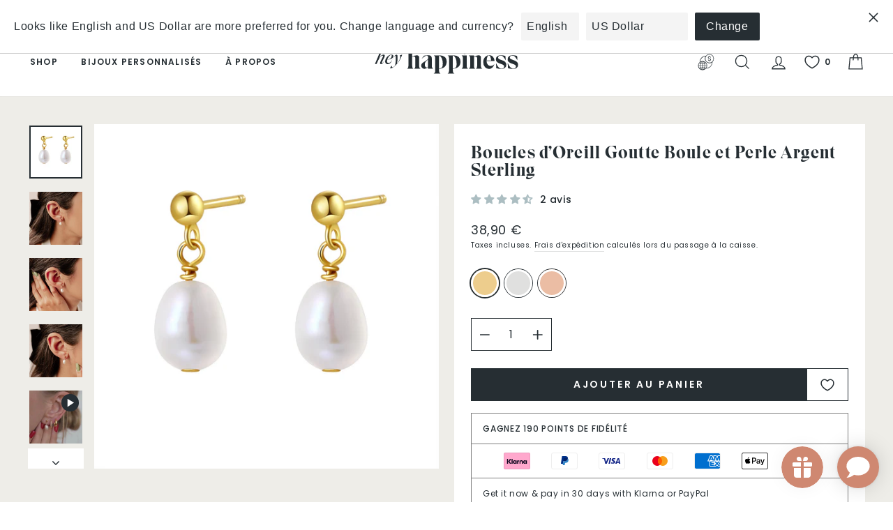

--- FILE ---
content_type: text/html; charset=utf-8
request_url: https://www.heyhappiness.com/fr/products/ball-and-pearl-drop-stud-earrings-sterling-silver
body_size: 117014
content:
<!doctype html>
<html class="no-js" lang="fr" dir="ltr">
<head>
	<script src="//www.heyhappiness.com/cdn/shop/files/pandectes-rules.js?v=3887203255900556533"></script>
	
	
  
  <meta charset="utf-8">
  <meta http-equiv="X-UA-Compatible" content="IE=edge,chrome=1">
  <meta name="viewport" content="width=device-width,initial-scale=1">
  <meta name="theme-color" content="#262e33"><link rel="canonical" href="https://www.heyhappiness.com/fr/products/ball-and-pearl-drop-stud-earrings-sterling-silver"><link rel="preconnect" href="https://cdn.shopify.com"><link rel="shortcut icon" href="//www.heyhappiness.com/cdn/shop/files/hh-favicon.png?crop=center&height=32&v=1695302701&width=32" type="image/png" /><title>Boucles d’Oreill Goutte Boule et Perle Argent Sterling
&ndash; Hey Happiness
</title>
<meta name="description" content="Présentez l&#39;élégance à votre garde-robe avec nos boucles d&#39;oreilles à balles à balle et aux perles. Fabriqués avec l&#39;authenticité en argent sterling, ces boucles d&#39;oreilles polyvalentes sont disponibles en or classique et en argent. La combinaison métallique Ball and Pearl ajoute une touche de sophistication, ce qui le"><meta property="og:site_name" content="Hey Happiness">
  <meta property="og:url" content="https://www.heyhappiness.com/fr/products/ball-and-pearl-drop-stud-earrings-sterling-silver">
  <meta property="og:title" content="Boucles d’Oreill Goutte Boule et Perle Argent Sterling">
  <meta property="og:type" content="product">
  <meta property="og:description" content="Présentez l&#39;élégance à votre garde-robe avec nos boucles d&#39;oreilles à balles à balle et aux perles. Fabriqués avec l&#39;authenticité en argent sterling, ces boucles d&#39;oreilles polyvalentes sont disponibles en or classique et en argent. La combinaison métallique Ball and Pearl ajoute une touche de sophistication, ce qui le"><meta property="og:image" content="http://www.heyhappiness.com/cdn/shop/files/ball-and-pearl-drop-stud-earrings-sterling-silver-in-gold-5.jpg?crop=center&height=1024&v=1721043849&width=1024">
    <meta property="og:image:secure_url" content="https://www.heyhappiness.com/cdn/shop/files/ball-and-pearl-drop-stud-earrings-sterling-silver-in-gold-5.jpg?crop=center&height=1024&v=1721043849&width=1024">
    <meta property="og:image:width" content="1800">
    <meta property="og:image:height" content="1800"><meta name="twitter:site" content="@">
  <meta name="twitter:card" content="summary_large_image">
  <meta name="twitter:title" content="Boucles d’Oreill Goutte Boule et Perle Argent Sterling">
  <meta name="twitter:description" content="Présentez l&#39;élégance à votre garde-robe avec nos boucles d&#39;oreilles à balles à balle et aux perles. Fabriqués avec l&#39;authenticité en argent sterling, ces boucles d&#39;oreilles polyvalentes sont disponibles en or classique et en argent. La combinaison métallique Ball and Pearl ajoute une touche de sophistication, ce qui le">
<style data-shopify>@font-face {
  font-family: Poppins;
  font-weight: 400;
  font-style: normal;
  font-display: swap;
  src: url("//www.heyhappiness.com/cdn/fonts/poppins/poppins_n4.0ba78fa5af9b0e1a374041b3ceaadf0a43b41362.woff2") format("woff2"),
       url("//www.heyhappiness.com/cdn/fonts/poppins/poppins_n4.214741a72ff2596839fc9760ee7a770386cf16ca.woff") format("woff");
}

  @font-face {
  font-family: Poppins;
  font-weight: 400;
  font-style: normal;
  font-display: swap;
  src: url("//www.heyhappiness.com/cdn/fonts/poppins/poppins_n4.0ba78fa5af9b0e1a374041b3ceaadf0a43b41362.woff2") format("woff2"),
       url("//www.heyhappiness.com/cdn/fonts/poppins/poppins_n4.214741a72ff2596839fc9760ee7a770386cf16ca.woff") format("woff");
}

  @font-face {
  font-family: Poppins;
  font-weight: 500;
  font-style: normal;
  font-display: swap;
  src: url("//www.heyhappiness.com/cdn/fonts/poppins/poppins_n5.ad5b4b72b59a00358afc706450c864c3c8323842.woff2") format("woff2"),
       url("//www.heyhappiness.com/cdn/fonts/poppins/poppins_n5.33757fdf985af2d24b32fcd84c9a09224d4b2c39.woff") format("woff");
}

  @font-face {
  font-family: Poppins;
  font-weight: 600;
  font-style: normal;
  font-display: swap;
  src: url("//www.heyhappiness.com/cdn/fonts/poppins/poppins_n6.aa29d4918bc243723d56b59572e18228ed0786f6.woff2") format("woff2"),
       url("//www.heyhappiness.com/cdn/fonts/poppins/poppins_n6.5f815d845fe073750885d5b7e619ee00e8111208.woff") format("woff");
}

  @font-face {
  font-family: Poppins;
  font-weight: 400;
  font-style: italic;
  font-display: swap;
  src: url("//www.heyhappiness.com/cdn/fonts/poppins/poppins_i4.846ad1e22474f856bd6b81ba4585a60799a9f5d2.woff2") format("woff2"),
       url("//www.heyhappiness.com/cdn/fonts/poppins/poppins_i4.56b43284e8b52fc64c1fd271f289a39e8477e9ec.woff") format("woff");
}

  @font-face {
  font-family: Poppins;
  font-weight: 500;
  font-style: italic;
  font-display: swap;
  src: url("//www.heyhappiness.com/cdn/fonts/poppins/poppins_i5.6acfce842c096080e34792078ef3cb7c3aad24d4.woff2") format("woff2"),
       url("//www.heyhappiness.com/cdn/fonts/poppins/poppins_i5.a49113e4fe0ad7fd7716bd237f1602cbec299b3c.woff") format("woff");
}

  @font-face {
  font-family: Poppins;
  font-weight: 600;
  font-style: italic;
  font-display: swap;
  src: url("//www.heyhappiness.com/cdn/fonts/poppins/poppins_i6.bb8044d6203f492888d626dafda3c2999253e8e9.woff2") format("woff2"),
       url("//www.heyhappiness.com/cdn/fonts/poppins/poppins_i6.e233dec1a61b1e7dead9f920159eda42280a02c3.woff") format("woff");
}


  @font-face {
    font-family: 'Eksell-Display-Large';
    src: url(//www.heyhappiness.com/cdn/shop/t/21/assets/EksellDisplay-Large.woff2?v=111587034867943993591633097220) format('woff2'), /* Chrome 26+, Opera 23+, Firefox 39+ */
         url(//www.heyhappiness.com/cdn/shop/t/21/assets/EksellDisplay-Large.woff?v=989138551967096651633097219) format('woff'); /* Chrome 6+, Firefox 3.6+, IE 9+, Safari 5.1+ */
    font-weight: 400;
    font-style: normal;
    font-display: swap;
  }

  .fancy-font {
    font-family: 'Eksell-Display-Large' !important;
  }</style><link href="//www.heyhappiness.com/cdn/shop/t/21/assets/theme.css?v=107662844324114408421723539775" rel="stylesheet" type="text/css" media="all" />
<style data-shopify>:root {
    --typeHeaderPrimary: Poppins;
    --typeHeaderFallback: sans-serif;
    --typeHeaderSize: 30px;
    --typeHeaderWeight: 400;
    --typeHeaderLineHeight: 1;
    --typeHeaderSpacing: 0.05em;

    --typeBasePrimary:Poppins;
    --typeBaseFallback:sans-serif;
    --typeBaseSize: 12px;
    --typeBaseWeight: 400;
    --typeBaseSpacing: 0.05em;
    --typeBaseLineHeight: 1.6;

    --typeCollectionTitle: 20px;

    --iconWeight: 3px;
    --iconLinecaps: miter;

    
      --buttonRadius: 0px;
    

    --colorGridOverlayOpacity: 0.06;
  }

  .placeholder-content {
    background-image: linear-gradient(100deg, #e5e5e5 40%, #dddddd 63%, #e5e5e5 79%);
  }</style><style>:root{--kik-section-wrapper: 2200px;/* For Image */--image-ratio-percent: 100%;}html {scroll-behavior: smooth;}@media screen and (max-width: 749px){.small-hide{display: none !important;}}@media screen and (min-width: 750px) and (max-width: 989px){.medium-hide{display: none !important;}}@media screen and (min-width: 750px){.medium-up-hide{display: none !important;}}@media screen and (min-width: 990px){.large-up-hide{display: none !important;}}[class*="section--kik"]{position: relative;width: 100%;max-width: var(--kik-section-wrapper);margin-left: auto;margin-right: auto;}[class*="section--kik"] .section-container{position: relative;background-color: transparent;}[class*="section--kik"] .section-background{position: absolute;display: block !important;top: 0;left: 0;right: 0;bottom: 0;width: 100%;z-index: 0;overflow: hidden;}[class*="section--kik"] .section-background .section-background__image{position: absolute;top: 0;left: 0;right: 0;bottom: 0;width: 100%;display: flex;align-items: stretch;}[class*="section--kik"] .section-background .section-background__image img{position: absolute;top: 0;left: 0;height: 100%;width: 100%;max-width: 100%;object-fit: cover;object-position: center center;}.shopify-section{position: relative;width: 100%;max-width: var(--kik-section-wrapper);margin-left: auto;margin-right: auto;}.shopify-section > header{width: 100%;max-width: var(--kik-section-wrapper);margin-left: auto;margin-right: auto;}.shopify-section > sticky-header{width: 100%;max-width: var(--kik-section-wrapper);margin-left: auto !important;margin-right: auto !important;}</style>
<link href="//www.heyhappiness.com/cdn/shop/t/21/assets/kikstart-custom.css?v=87716231974992254111698229456" rel="stylesheet" type="text/css" media="all" /><script>
    document.documentElement.className = document.documentElement.className.replace('no-js', 'js');

    window.theme = window.theme || {};
    theme.routes = {
      home: "/fr",
      cart: "/fr/cart.js",
      cartPage: "/fr/cart",
      cartAdd: "/fr/cart/add.js",
      cartChange: "/fr/cart/change.js"
    };
    theme.strings = {
      soldOut: "Épuisé",
      unavailable: "Non disponible",
      backInStock: "Prévenez-moi lorsque disponible",
      inStockLabel: "En stock",
      stockLabel: "[count] en stock",
      willNotShipUntil: "Sera expédié après [date]",
      willBeInStockAfter: "Sera en stock à compter de [date]",
      waitingForStock: "Inventaire sur le chemin",
      deliveryDelay: "- Recevez-le entre le [min_date] et le [max_date]",
      domesticDeliveryDelay: "- livraison en 1-3 jours ouvrables",
      europeDeliveryDelay: "- livraison en 4-7 jours ouvrables",
      restDeliveryDelay: "- livraison en 8-14 jours ouvrables",
      savePrice: "Épargnez [saved_amount]",
      cartEmpty: "Votre panier est vide.",
      cartTermsConfirmation: "Vous devez accepter les termes et conditions de vente pour vérifier",
      searchCollections: "Collections:",
      searchPages: "Pages:",
      searchArticles: "Des articles:"
    };
    theme.settings = {
      domesticDelivery: ['DE'],
      europeDelivery: ['AD', 'AL', 'AM', 'AT', 'BA', 'BE', 'BG', 'BY', 'CH', 'CY', 'CZ', 'DK', 'EE', 'ES', 'FI', 'FR', 'GB', 'GE', 'GG', 'GI', 'GL', 'GP', 'GR', 'HR', 'HU', 'IE', 'IM', 'IS', 'IT', 'JE', 'LI', 'LT', 'LU', 'LV', 'MC', 'MD', 'ME', 'MK', 'MT', 'NL', 'NO', 'PL', 'PT', 'RE', 'RO', 'RS', 'SE', 'SI', 'SK', 'SM', 'TR', 'UA', 'VA'],
      domesticDeliveryDelay: { min: 1, max: 3 },
      europeDeliveryDelay: { min: 4, max: 7 },
      restDeliveryDelay: { min: 8, max: 14 },
      dynamicVariantsEnable: true,
      cartType: "drawer",
      isCustomerTemplate: false,
      moneyFormat: "{{amount_with_comma_separator}} €",
      saveType: "percent",
      productImageSize: "natural",
      productImageCover: false,
      predictiveSearch: true,
      predictiveSearchType: "product",
      quickView: false,
      backInStock: true,
      themeName: 'Impulse',
      themeVersion: "5.0.1"
    };
  </script>

  <script>window.performance && window.performance.mark && window.performance.mark('shopify.content_for_header.start');</script><meta name="google-site-verification" content="FGc1c-kUTF6dkUNeHyWmaydTt5lSv6OShwyEWC9WMew">
<meta id="shopify-digital-wallet" name="shopify-digital-wallet" content="/56419975331/digital_wallets/dialog">
<meta name="shopify-checkout-api-token" content="ac7fbbf4a5fac98b939cc3be5d4300d4">
<meta id="in-context-paypal-metadata" data-shop-id="56419975331" data-venmo-supported="false" data-environment="production" data-locale="fr_FR" data-paypal-v4="true" data-currency="EUR">
<link rel="alternate" hreflang="x-default" href="https://www.heyhappiness.com/products/ball-and-pearl-drop-stud-earrings-sterling-silver">
<link rel="alternate" hreflang="en" href="https://www.heyhappiness.com/products/ball-and-pearl-drop-stud-earrings-sterling-silver">
<link rel="alternate" hreflang="de" href="https://www.heyhappiness.com/de/products/ball-and-pearl-drop-stud-earrings-sterling-silver">
<link rel="alternate" hreflang="es" href="https://www.heyhappiness.com/es/products/ball-and-pearl-drop-stud-earrings-sterling-silver">
<link rel="alternate" hreflang="fr" href="https://www.heyhappiness.com/fr/products/ball-and-pearl-drop-stud-earrings-sterling-silver">
<link rel="alternate" type="application/json+oembed" href="https://www.heyhappiness.com/fr/products/ball-and-pearl-drop-stud-earrings-sterling-silver.oembed">
<script async="async" src="/checkouts/internal/preloads.js?locale=fr-DE"></script>
<link rel="preconnect" href="https://shop.app" crossorigin="anonymous">
<script async="async" src="https://shop.app/checkouts/internal/preloads.js?locale=fr-DE&shop_id=56419975331" crossorigin="anonymous"></script>
<script id="apple-pay-shop-capabilities" type="application/json">{"shopId":56419975331,"countryCode":"DE","currencyCode":"EUR","merchantCapabilities":["supports3DS"],"merchantId":"gid:\/\/shopify\/Shop\/56419975331","merchantName":"Hey Happiness","requiredBillingContactFields":["postalAddress","email"],"requiredShippingContactFields":["postalAddress","email"],"shippingType":"shipping","supportedNetworks":["visa","maestro","masterCard","amex"],"total":{"type":"pending","label":"Hey Happiness","amount":"1.00"},"shopifyPaymentsEnabled":true,"supportsSubscriptions":true}</script>
<script id="shopify-features" type="application/json">{"accessToken":"ac7fbbf4a5fac98b939cc3be5d4300d4","betas":["rich-media-storefront-analytics"],"domain":"www.heyhappiness.com","predictiveSearch":true,"shopId":56419975331,"locale":"fr"}</script>
<script>var Shopify = Shopify || {};
Shopify.shop = "heyhappiness.myshopify.com";
Shopify.locale = "fr";
Shopify.currency = {"active":"EUR","rate":"1.0"};
Shopify.country = "DE";
Shopify.theme = {"name":"hh-on-impulse\/master","id":127389958307,"schema_name":"Impulse","schema_version":"5.0.1","theme_store_id":null,"role":"main"};
Shopify.theme.handle = "null";
Shopify.theme.style = {"id":null,"handle":null};
Shopify.cdnHost = "www.heyhappiness.com/cdn";
Shopify.routes = Shopify.routes || {};
Shopify.routes.root = "/fr/";</script>
<script type="module">!function(o){(o.Shopify=o.Shopify||{}).modules=!0}(window);</script>
<script>!function(o){function n(){var o=[];function n(){o.push(Array.prototype.slice.apply(arguments))}return n.q=o,n}var t=o.Shopify=o.Shopify||{};t.loadFeatures=n(),t.autoloadFeatures=n()}(window);</script>
<script>
  window.ShopifyPay = window.ShopifyPay || {};
  window.ShopifyPay.apiHost = "shop.app\/pay";
  window.ShopifyPay.redirectState = null;
</script>
<script id="shop-js-analytics" type="application/json">{"pageType":"product"}</script>
<script defer="defer" async type="module" src="//www.heyhappiness.com/cdn/shopifycloud/shop-js/modules/v2/client.init-shop-cart-sync_DyYWCJny.fr.esm.js"></script>
<script defer="defer" async type="module" src="//www.heyhappiness.com/cdn/shopifycloud/shop-js/modules/v2/chunk.common_BDBm0ZZC.esm.js"></script>
<script type="module">
  await import("//www.heyhappiness.com/cdn/shopifycloud/shop-js/modules/v2/client.init-shop-cart-sync_DyYWCJny.fr.esm.js");
await import("//www.heyhappiness.com/cdn/shopifycloud/shop-js/modules/v2/chunk.common_BDBm0ZZC.esm.js");

  window.Shopify.SignInWithShop?.initShopCartSync?.({"fedCMEnabled":true,"windoidEnabled":true});

</script>
<script>
  window.Shopify = window.Shopify || {};
  if (!window.Shopify.featureAssets) window.Shopify.featureAssets = {};
  window.Shopify.featureAssets['shop-js'] = {"shop-cart-sync":["modules/v2/client.shop-cart-sync_B_Bw5PRo.fr.esm.js","modules/v2/chunk.common_BDBm0ZZC.esm.js"],"init-fed-cm":["modules/v2/client.init-fed-cm_-pdRnAOg.fr.esm.js","modules/v2/chunk.common_BDBm0ZZC.esm.js"],"init-windoid":["modules/v2/client.init-windoid_DnYlFG1h.fr.esm.js","modules/v2/chunk.common_BDBm0ZZC.esm.js"],"shop-cash-offers":["modules/v2/client.shop-cash-offers_C5kHJTSN.fr.esm.js","modules/v2/chunk.common_BDBm0ZZC.esm.js","modules/v2/chunk.modal_CtqKD1z8.esm.js"],"shop-button":["modules/v2/client.shop-button_mcpRJFuh.fr.esm.js","modules/v2/chunk.common_BDBm0ZZC.esm.js"],"init-shop-email-lookup-coordinator":["modules/v2/client.init-shop-email-lookup-coordinator_BCzilhpw.fr.esm.js","modules/v2/chunk.common_BDBm0ZZC.esm.js"],"shop-toast-manager":["modules/v2/client.shop-toast-manager_C_QXj6h0.fr.esm.js","modules/v2/chunk.common_BDBm0ZZC.esm.js"],"shop-login-button":["modules/v2/client.shop-login-button_BEQFZ84Y.fr.esm.js","modules/v2/chunk.common_BDBm0ZZC.esm.js","modules/v2/chunk.modal_CtqKD1z8.esm.js"],"avatar":["modules/v2/client.avatar_BTnouDA3.fr.esm.js"],"init-shop-cart-sync":["modules/v2/client.init-shop-cart-sync_DyYWCJny.fr.esm.js","modules/v2/chunk.common_BDBm0ZZC.esm.js"],"pay-button":["modules/v2/client.pay-button_DsS5m06H.fr.esm.js","modules/v2/chunk.common_BDBm0ZZC.esm.js"],"init-shop-for-new-customer-accounts":["modules/v2/client.init-shop-for-new-customer-accounts_BFJXT-UG.fr.esm.js","modules/v2/client.shop-login-button_BEQFZ84Y.fr.esm.js","modules/v2/chunk.common_BDBm0ZZC.esm.js","modules/v2/chunk.modal_CtqKD1z8.esm.js"],"init-customer-accounts-sign-up":["modules/v2/client.init-customer-accounts-sign-up_QowAcxX2.fr.esm.js","modules/v2/client.shop-login-button_BEQFZ84Y.fr.esm.js","modules/v2/chunk.common_BDBm0ZZC.esm.js","modules/v2/chunk.modal_CtqKD1z8.esm.js"],"shop-follow-button":["modules/v2/client.shop-follow-button_9fzI0NJX.fr.esm.js","modules/v2/chunk.common_BDBm0ZZC.esm.js","modules/v2/chunk.modal_CtqKD1z8.esm.js"],"checkout-modal":["modules/v2/client.checkout-modal_DHwrZ6kr.fr.esm.js","modules/v2/chunk.common_BDBm0ZZC.esm.js","modules/v2/chunk.modal_CtqKD1z8.esm.js"],"init-customer-accounts":["modules/v2/client.init-customer-accounts_BBfGV8Xt.fr.esm.js","modules/v2/client.shop-login-button_BEQFZ84Y.fr.esm.js","modules/v2/chunk.common_BDBm0ZZC.esm.js","modules/v2/chunk.modal_CtqKD1z8.esm.js"],"lead-capture":["modules/v2/client.lead-capture_BFlE4x9y.fr.esm.js","modules/v2/chunk.common_BDBm0ZZC.esm.js","modules/v2/chunk.modal_CtqKD1z8.esm.js"],"shop-login":["modules/v2/client.shop-login_C8y8Opox.fr.esm.js","modules/v2/chunk.common_BDBm0ZZC.esm.js","modules/v2/chunk.modal_CtqKD1z8.esm.js"],"payment-terms":["modules/v2/client.payment-terms_DoIedF_y.fr.esm.js","modules/v2/chunk.common_BDBm0ZZC.esm.js","modules/v2/chunk.modal_CtqKD1z8.esm.js"]};
</script>
<script>(function() {
  var isLoaded = false;
  function asyncLoad() {
    if (isLoaded) return;
    isLoaded = true;
    var urls = ["https:\/\/static.shareasale.com\/json\/shopify\/shareasale-tracking.js?sasmid=164635\u0026ssmtid=111366\u0026shop=heyhappiness.myshopify.com"];
    for (var i = 0; i < urls.length; i++) {
      var s = document.createElement('script');
      s.type = 'text/javascript';
      s.async = true;
      s.src = urls[i];
      var x = document.getElementsByTagName('script')[0];
      x.parentNode.insertBefore(s, x);
    }
  };
  if(window.attachEvent) {
    window.attachEvent('onload', asyncLoad);
  } else {
    window.addEventListener('load', asyncLoad, false);
  }
})();</script>
<script id="__st">var __st={"a":56419975331,"offset":3600,"reqid":"ff2317fd-1da1-4fe2-a2bc-bbb28700343d-1768888394","pageurl":"www.heyhappiness.com\/fr\/products\/ball-and-pearl-drop-stud-earrings-sterling-silver","u":"a8e696dc5986","p":"product","rtyp":"product","rid":9200007217417};</script>
<script>window.ShopifyPaypalV4VisibilityTracking = true;</script>
<script id="form-persister">!function(){'use strict';const t='contact',e='new_comment',n=[[t,t],['blogs',e],['comments',e],[t,'customer']],o='password',r='form_key',c=['recaptcha-v3-token','g-recaptcha-response','h-captcha-response',o],s=()=>{try{return window.sessionStorage}catch{return}},i='__shopify_v',u=t=>t.elements[r],a=function(){const t=[...n].map((([t,e])=>`form[action*='/${t}']:not([data-nocaptcha='true']) input[name='form_type'][value='${e}']`)).join(',');var e;return e=t,()=>e?[...document.querySelectorAll(e)].map((t=>t.form)):[]}();function m(t){const e=u(t);a().includes(t)&&(!e||!e.value)&&function(t){try{if(!s())return;!function(t){const e=s();if(!e)return;const n=u(t);if(!n)return;const o=n.value;o&&e.removeItem(o)}(t);const e=Array.from(Array(32),(()=>Math.random().toString(36)[2])).join('');!function(t,e){u(t)||t.append(Object.assign(document.createElement('input'),{type:'hidden',name:r})),t.elements[r].value=e}(t,e),function(t,e){const n=s();if(!n)return;const r=[...t.querySelectorAll(`input[type='${o}']`)].map((({name:t})=>t)),u=[...c,...r],a={};for(const[o,c]of new FormData(t).entries())u.includes(o)||(a[o]=c);n.setItem(e,JSON.stringify({[i]:1,action:t.action,data:a}))}(t,e)}catch(e){console.error('failed to persist form',e)}}(t)}const f=t=>{if('true'===t.dataset.persistBound)return;const e=function(t,e){const n=function(t){return'function'==typeof t.submit?t.submit:HTMLFormElement.prototype.submit}(t).bind(t);return function(){let t;return()=>{t||(t=!0,(()=>{try{e(),n()}catch(t){(t=>{console.error('form submit failed',t)})(t)}})(),setTimeout((()=>t=!1),250))}}()}(t,(()=>{m(t)}));!function(t,e){if('function'==typeof t.submit&&'function'==typeof e)try{t.submit=e}catch{}}(t,e),t.addEventListener('submit',(t=>{t.preventDefault(),e()})),t.dataset.persistBound='true'};!function(){function t(t){const e=(t=>{const e=t.target;return e instanceof HTMLFormElement?e:e&&e.form})(t);e&&m(e)}document.addEventListener('submit',t),document.addEventListener('DOMContentLoaded',(()=>{const e=a();for(const t of e)f(t);var n;n=document.body,new window.MutationObserver((t=>{for(const e of t)if('childList'===e.type&&e.addedNodes.length)for(const t of e.addedNodes)1===t.nodeType&&'FORM'===t.tagName&&a().includes(t)&&f(t)})).observe(n,{childList:!0,subtree:!0,attributes:!1}),document.removeEventListener('submit',t)}))}()}();</script>
<script integrity="sha256-4kQ18oKyAcykRKYeNunJcIwy7WH5gtpwJnB7kiuLZ1E=" data-source-attribution="shopify.loadfeatures" defer="defer" src="//www.heyhappiness.com/cdn/shopifycloud/storefront/assets/storefront/load_feature-a0a9edcb.js" crossorigin="anonymous"></script>
<script crossorigin="anonymous" defer="defer" src="//www.heyhappiness.com/cdn/shopifycloud/storefront/assets/shopify_pay/storefront-65b4c6d7.js?v=20250812"></script>
<script data-source-attribution="shopify.dynamic_checkout.dynamic.init">var Shopify=Shopify||{};Shopify.PaymentButton=Shopify.PaymentButton||{isStorefrontPortableWallets:!0,init:function(){window.Shopify.PaymentButton.init=function(){};var t=document.createElement("script");t.src="https://www.heyhappiness.com/cdn/shopifycloud/portable-wallets/latest/portable-wallets.fr.js",t.type="module",document.head.appendChild(t)}};
</script>
<script data-source-attribution="shopify.dynamic_checkout.buyer_consent">
  function portableWalletsHideBuyerConsent(e){var t=document.getElementById("shopify-buyer-consent"),n=document.getElementById("shopify-subscription-policy-button");t&&n&&(t.classList.add("hidden"),t.setAttribute("aria-hidden","true"),n.removeEventListener("click",e))}function portableWalletsShowBuyerConsent(e){var t=document.getElementById("shopify-buyer-consent"),n=document.getElementById("shopify-subscription-policy-button");t&&n&&(t.classList.remove("hidden"),t.removeAttribute("aria-hidden"),n.addEventListener("click",e))}window.Shopify?.PaymentButton&&(window.Shopify.PaymentButton.hideBuyerConsent=portableWalletsHideBuyerConsent,window.Shopify.PaymentButton.showBuyerConsent=portableWalletsShowBuyerConsent);
</script>
<script data-source-attribution="shopify.dynamic_checkout.cart.bootstrap">document.addEventListener("DOMContentLoaded",(function(){function t(){return document.querySelector("shopify-accelerated-checkout-cart, shopify-accelerated-checkout")}if(t())Shopify.PaymentButton.init();else{new MutationObserver((function(e,n){t()&&(Shopify.PaymentButton.init(),n.disconnect())})).observe(document.body,{childList:!0,subtree:!0})}}));
</script>
<link id="shopify-accelerated-checkout-styles" rel="stylesheet" media="screen" href="https://www.heyhappiness.com/cdn/shopifycloud/portable-wallets/latest/accelerated-checkout-backwards-compat.css" crossorigin="anonymous">
<style id="shopify-accelerated-checkout-cart">
        #shopify-buyer-consent {
  margin-top: 1em;
  display: inline-block;
  width: 100%;
}

#shopify-buyer-consent.hidden {
  display: none;
}

#shopify-subscription-policy-button {
  background: none;
  border: none;
  padding: 0;
  text-decoration: underline;
  font-size: inherit;
  cursor: pointer;
}

#shopify-subscription-policy-button::before {
  box-shadow: none;
}

      </style>

<script>window.performance && window.performance.mark && window.performance.mark('shopify.content_for_header.end');</script>

  <script src="/services/countries.js" defer="defer"></script>
  <script src="/services/javascripts/currencies.js" defer="defer"></script>
  <script src="//www.heyhappiness.com/cdn/shop/t/21/assets/vendor-js-cookies.min.js?v=88425056791309038751698229458" defer="defer"></script>

  <script src="//www.heyhappiness.com/cdn/shop/t/21/assets/vendor-scripts-v10.js" defer="defer"></script><script src="//www.heyhappiness.com/cdn/shop/t/21/assets/theme.js?v=42623707207309174211695112173" defer="defer"></script>
  
  <script src="//www.heyhappiness.com/cdn/shop/t/21/assets/custom.js?v=74761275177487657461699292699" defer="defer"></script>
  <script src="//www.heyhappiness.com/cdn/shop/t/21/assets/kikstart-custom.js?v=171672065967839536191722266498" defer="defer"></script><script type="application/ld+json" class="richsnippets">
          {
            "@context": "https://schema.org",
            "@id": "https:\/\/www.heyhappiness.com\/fr\/products\/ball-and-pearl-drop-stud-earrings-sterling-silver#product",
            "@type": "Product",
            "brand": {
              "@type": "Brand",
              "name": "Hey Happiness"
            },
            "sku":"HB_DEE1147G",
            "mpn":"4066867017946",
            "description": "Présentez l'élégance à votre garde-robe avec nos boucles d'oreilles à balles à balle et aux perles. Fabriqués avec l'authenticité en argent sterling, ces boucles d'oreilles polyvalentes sont disponibles en or classique et en argent. La combinaison métallique Ball and Pearl ajoute une touche de sophistication, ce qui les rend parfait pour toute occasion. Disponible en or, or rose et argent.",
            "url": "https:\/\/www.heyhappiness.com\/fr\/products\/ball-and-pearl-drop-stud-earrings-sterling-silver",
            "name": "Boucles d’Oreill Goutte Boule et Perle Argent Sterling","image": [
                "https://www.heyhappiness.com/cdn/shop/files/ball-and-pearl-drop-stud-earrings-sterling-silver-in-gold-5.jpg?v=1721043849&width=1800",
                "https://www.heyhappiness.com/cdn/shop/files/ball-and-pearl-drop-stud-earrings-sterling-silver-in-gold-5.jpg?crop=center&height=1024&v=1721043849&width=1024",
                "https://www.heyhappiness.com/cdn/shop/files/ball-and-pearl-drop-stud-earrings-sterling-silver-in-gold-5.jpg?crop=center&height=768&v=1721043849&width=768"
            ],
            "itemCondition": "http://schema.org/NewCondition",
              "offers" : [
              {
                  "@type" : "Offer" ,
                  "priceCurrency" : "EUR",
                  
				  
                  "price" : "38.90",
                  
                  "priceValidUntil": "2026-04-20",
                  
                  "availability" : "http://schema.org/InStock",
                  
                  
                  "itemCondition": "http://schema.org/NewCondition",
                  

                  "sku": "HB_DEE1147G",

                  "name": "Gold" ,"url" : "https://www.heyhappiness.com/fr/products/ball-and-pearl-drop-stud-earrings-sterling-silver?variant=48149876900105" ,
                  "seller" : {
                      "@type" : "Organization" ,
                      "name" : "Hey Happiness"
                  }
              },
              {
                  "@type" : "Offer" ,
                  "priceCurrency" : "EUR",
                  
				  
                  "price" : "38.90",
                  
                  "priceValidUntil": "2026-04-20",
                  
                  "availability" : "http://schema.org/InStock",
                  
                  
                  "itemCondition": "http://schema.org/NewCondition",
                  

                  "sku": "HB_DEE1147S",

                  "name": "Silver" ,"url" : "https://www.heyhappiness.com/fr/products/ball-and-pearl-drop-stud-earrings-sterling-silver?variant=48149876932873" ,
                  "seller" : {
                      "@type" : "Organization" ,
                      "name" : "Hey Happiness"
                  }
              },
              {
                  "@type" : "Offer" ,
                  "priceCurrency" : "EUR",
                  
				  
                  "price" : "38.90",
                  
                  "priceValidUntil": "2026-04-20",
                  
                  "availability" : "http://schema.org/InStock",
                  
                  
                  "itemCondition": "http://schema.org/NewCondition",
                  

                  "sku": "HB_DEE1147R",

                  "name": "Rose gold" ,"url" : "https://www.heyhappiness.com/fr/products/ball-and-pearl-drop-stud-earrings-sterling-silver?variant=48176856465673" ,
                  "seller" : {
                      "@type" : "Organization" ,
                      "name" : "Hey Happiness"
                  }
              }
              
              ],"gtin13": "4066867017946","aggregateRating": {
                      "@type": "AggregateRating",
                      "ratingValue": "4.50",
                      "bestRating": "5",
                      "reviewCount": "2"
                  },
                  "review": {
                    "@type": "Review",
                    "reviewRating": {
                      "@type": "Rating",
                      "ratingValue": "4.50"
                    },
                    "author": {
                      "@type": "Person",
                      "name": "Hey Happiness customers"
                    }
                  }}
        </script>

        
        <script type="application/ld+json" class="richsnippets">
              {
              "@context": "https://schema.org/",
              "@graph": [
                {
                  "@context": "https://schema.org/",
                  "@type": "BreadcrumbList",
                  "itemListElement": [
                    {
                      "@type": "ListItem",
                      "position": "1",
                      "item": {
                        "name": "Home",
                        "@id": "https:\/\/www.heyhappiness.com"
                      }
                    },
                    
                       {
                          "@type": "ListItem",
                          "position": "2",
                          "item": {
                            "@id": "https:\/\/www.heyhappiness.com\/fr\/products\/ball-and-pearl-drop-stud-earrings-sterling-silver",
                            "name": "Boucles d’Oreill Goutte Boule et Perle Argent Sterling",
                            "url": "https:\/\/www.heyhappiness.com\/fr\/products\/ball-and-pearl-drop-stud-earrings-sterling-silver"
                          }
                        }
                    
                  ]
                }
             ]
            }
            </script>

<script>
                document.addEventListener("DOMContentLoaded",function(t){(function(){if(typeof MutationObserver==="undefined"){return}var n=function(){var t=document.querySelectorAll("[itemtype]");for(var e=0,n=t.length;e<n;e++){var r=t[e];r.removeAttribute("itemtype");r.removeAttribute("itemscope");r.removeAttribute("itemprop")}var i=document.querySelectorAll('script[type="application/ld+json"]');for(var e=0,n=i.length;e<n;e++){var r=i[e];if(!r.classList.contains("richsnippets")){r.remove()}}};var t=new MutationObserver(function(t,e){n();e.disconnect();return});t.observe(document.getElementsByTagName("body")[0],{childList:true,subtree:true})})()});
            </script>
        


  <!--begin-boost-pfs-filter-css-->
  <link rel="preload stylesheet" href="//www.heyhappiness.com/cdn/shop/t/21/assets/boost-pfs-instant-search.css?v=96374713764625124871644947888" as="style"><link href="//www.heyhappiness.com/cdn/shop/t/21/assets/boost-pfs-custom.css?v=36939597985403103781644947888" rel="stylesheet" type="text/css" media="all" />
<style data-id="boost-pfs-style">
    .boost-pfs-filter-option-title-text {color: rgba(38,46,51,1);font-size: 14px;font-weight: 500;text-transform: uppercase;}

   .boost-pfs-filter-tree-v .boost-pfs-filter-option-title-text:before {border-top-color: rgba(38,46,51,1);}
    .boost-pfs-filter-tree-v .boost-pfs-filter-option.boost-pfs-filter-option-collapsed .boost-pfs-filter-option-title-text:before {border-bottom-color: rgba(38,46,51,1);}
    .boost-pfs-filter-tree-h .boost-pfs-filter-option-title-heading:before {border-right-color: rgba(38,46,51,1);
        border-bottom-color: rgba(38,46,51,1);}

    .boost-pfs-filter-refine-by .boost-pfs-filter-option-title h3 {color: rgba(38,46,51,1);}

    .boost-pfs-filter-option-content .boost-pfs-filter-option-item-list .boost-pfs-filter-option-item button,
    .boost-pfs-filter-option-content .boost-pfs-filter-option-item-list .boost-pfs-filter-option-item .boost-pfs-filter-button,
    .boost-pfs-filter-option-range-amount input,
    .boost-pfs-filter-tree-v .boost-pfs-filter-refine-by .boost-pfs-filter-refine-by-items .refine-by-item,
    .boost-pfs-filter-refine-by-wrapper-v .boost-pfs-filter-refine-by .boost-pfs-filter-refine-by-items .refine-by-item,
    .boost-pfs-filter-refine-by .boost-pfs-filter-option-title,
    .boost-pfs-filter-refine-by .boost-pfs-filter-refine-by-items .refine-by-item>a,
    .boost-pfs-filter-refine-by>span,
    .boost-pfs-filter-clear,
    .boost-pfs-filter-clear-all{color: rgba(38,46,51,1);font-size: 14px;}
    .boost-pfs-filter-tree-h .boost-pfs-filter-pc .boost-pfs-filter-refine-by-items .refine-by-item .boost-pfs-filter-clear .refine-by-type,
    .boost-pfs-filter-refine-by-wrapper-h .boost-pfs-filter-pc .boost-pfs-filter-refine-by-items .refine-by-item .boost-pfs-filter-clear .refine-by-type {color: rgba(38,46,51,1);}

    .boost-pfs-filter-option-multi-level-collections .boost-pfs-filter-option-multi-level-list .boost-pfs-filter-option-item .boost-pfs-filter-button-arrow .boost-pfs-arrow:before,
    .boost-pfs-filter-option-multi-level-tag .boost-pfs-filter-option-multi-level-list .boost-pfs-filter-option-item .boost-pfs-filter-button-arrow .boost-pfs-arrow:before {border-right: 1px solid rgba(38,46,51,1);
        border-bottom: 1px solid rgba(38,46,51,1);}

    .boost-pfs-filter-refine-by-wrapper-v .boost-pfs-filter-refine-by .boost-pfs-filter-refine-by-items .refine-by-item .boost-pfs-filter-clear:after,
    .boost-pfs-filter-refine-by-wrapper-v .boost-pfs-filter-refine-by .boost-pfs-filter-refine-by-items .refine-by-item .boost-pfs-filter-clear:before,
    .boost-pfs-filter-tree-v .boost-pfs-filter-refine-by .boost-pfs-filter-refine-by-items .refine-by-item .boost-pfs-filter-clear:after,
    .boost-pfs-filter-tree-v .boost-pfs-filter-refine-by .boost-pfs-filter-refine-by-items .refine-by-item .boost-pfs-filter-clear:before,
    .boost-pfs-filter-refine-by-wrapper-h .boost-pfs-filter-pc .boost-pfs-filter-refine-by-items .refine-by-item .boost-pfs-filter-clear:after,
    .boost-pfs-filter-refine-by-wrapper-h .boost-pfs-filter-pc .boost-pfs-filter-refine-by-items .refine-by-item .boost-pfs-filter-clear:before,
    .boost-pfs-filter-tree-h .boost-pfs-filter-pc .boost-pfs-filter-refine-by-items .refine-by-item .boost-pfs-filter-clear:after,
    .boost-pfs-filter-tree-h .boost-pfs-filter-pc .boost-pfs-filter-refine-by-items .refine-by-item .boost-pfs-filter-clear:before {border-top-color: rgba(38,46,51,1);}
    .boost-pfs-filter-option-range-slider .noUi-value-horizontal {color: rgba(38,46,51,1);}

    .boost-pfs-filter-tree-mobile-button button,
    .boost-pfs-filter-top-sorting-mobile button {font-size: 14px !important;font-weight: 500 !important;text-transform: uppercase !important;background: rgba(38,46,51,1) !important;}
    .boost-pfs-filter-top-sorting-mobile button>span:after {}
  </style>
  <!--end-boost-pfs-filter-css-->

<!--Gem_Page_Header_Script-->
    


<!--End_Gem_Page_Header_Script-->



    

    
  
<script data-cookieconsent='ignore'>
window.dataLayer = window.dataLayer || [];

function gtag() {
  dataLayer.push(arguments);
}


function getLWGA4ConsentCookie(cookieName) {
  let cookie = {};
  document.cookie.split(';').forEach(function (el) {
      let [key, value] = el.split('=');
      cookie[key.trim()] = value;
  });
  return cookie[cookieName];
}

let  currentConsent = JSON.parse(decodeURIComponent(getLWGA4ConsentCookie("_cmp_a"))).purposes;

function setGTagConsent(action, consentStatus) {
  gtag('consent', action, {
      'ad_storage': consentStatus.m ? 'granted' : 'denied',
      'ad_user_data': consentStatus.m ? 'granted' : 'denied',
      'ad_personalization': consentStatus.m ? 'granted' : 'denied',
      'analytics_storage': consentStatus.a ? 'granted' : 'denied',
      'functionality_storage': consentStatus.a ? 'granted' : 'denied',
      'personalization_storage': consentStatus.p ? 'granted' : 'denied',
      'security_storage': 'granted', // Bu izin her zaman 'granted' olarak ayarlanıyor gibi görünüyor
      'wait_for_update': 500
  });
}

if (currentConsent.m || currentConsent.a) {
  setGTagConsent('default', currentConsent);
  console.log("yes0");
} else {
  
  setGTagConsent('default', currentConsent);
  window.checkifloaded = function(condition_str, func_str, cyclelimit, maxwaitlimit, slot) {

	var loaded = false;

	if (typeof(window.checker_slot) == "undefined") {
		window.checker_slot = [];
	};

	var slotarray = window.checker_slot;

	if (typeof(slot) !== "number") {
		slot = slotarray.length;
		slotarray[slotarray.length] = 0;
	};

	var cyclebeklemeayari = cyclelimit || 500;
	var maxbeklemeayari = maxwaitlimit || 50;

	setTimeout(function() {
		if (eval(condition_str) === false && slotarray[slot] < (maxbeklemeayari * 1000 / cyclebeklemeayari) && loaded === false) {
			window.console.log("Condition was not met yet. Current value: " + condition_str + " -> " + eval(condition_str));
			slotarray[slot]++;
			window.checkifloaded(condition_str, func_str, cyclebeklemeayari, maxbeklemeayari, slot);

		} else {
			if (slotarray[slot] >= (maxbeklemeayari * 1000 / cyclebeklemeayari)) {
				//window.console.log("Time is up, condition was not met. Condition: " + condition_str);

			} else {

				//window.console.log("Condition met on  " + ((slotarray[slot] + 1) * 50 / 1000) + " seconds. Condition: " + condition_str);
				loaded = true;
				func_str();
			}
		}
	}, cyclebeklemeayari);
};

window.checkifloaded('window.hasOwnProperty("Shopify") == true', function() {

	window.checkifloaded('window.Shopify.hasOwnProperty("customerPrivacy") == true', function() {

		window.checkifloaded('window.Shopify.customerPrivacy.hasOwnProperty("getTrackingConsent") == true', function() {
            console.log("yes3");
const checkConsentAndUpdate = () => {
    const trackingConsent = Shopify.customerPrivacy.getTrackingConsent();
    console.log("Tracking consent status:", trackingConsent);

    if (trackingConsent !== 'no_interaction') {
        if (trackingConsent === "no") {
            console.log("Consent denied. Logging current consent status.");
            console.log(currentConsent);
        } else if (trackingConsent === "yes") {
            console.log("Consent granted. Checking for updates in cookie values.");
            const checkForCookieUpdates = () => {
                const updatedConsent = JSON.parse(decodeURIComponent(getLWGA4ConsentCookie("_cmp_a"))).purposes;
                if (JSON.stringify(updatedConsent) !== JSON.stringify(currentConsent)) {
                    console.log(JSON.stringify(updatedConsent));
                  console.log(JSON.stringify(currentConsent));
                    console.log("Cookie values updated. Updating GTAG consent with new settings.");
                    currentConsent = updatedConsent; // currentConsent güncelle
                    setGTagConsent('update', currentConsent);
                } else {
                    console.log("No changes in cookie values. Checking again in 500ms.");
                    setTimeout(checkForCookieUpdates, 500);
                }
            };
            checkForCookieUpdates();
        }
    } else {
        console.log("No interaction detected, checking again in 500ms.");
        setTimeout(checkConsentAndUpdate, 500);
    }
};
checkConsentAndUpdate();


          });
      });
  });
}


</script>
<!-- Added with Analyzify V3.1.1 - Jan 1, 2024 11:43 am -->

<!-- Google Tag Manager -->
<script>(function(w,d,s,l,i){w[l]=w[l]||[];w[l].push({'gtm.start':
new Date().getTime(),event:'gtm.js'});var f=d.getElementsByTagName(s)[0],
j=d.createElement(s),dl=l!='dataLayer'?'&l='+l:'';j.async=true;j.src=
'https://www.googletagmanager.com/gtm.js?id='+i+dl;f.parentNode.insertBefore(j,f);
})(window,document,'script','dataLayer','GTM-T4XDBD9');</script>
<!-- End Google Tag Manager -->

<script type="text/javascript">
    window.dataLayer = window.dataLayer || [];
    window.analyzify = {
        pageFly: false, // Set this to true if you are using PageFly in your website
        send_unhashed_email: false, // Set this to true if you would like to collect unhashed email address of logged in users.
        g_feed_region: 'DE', // Change this if your Google Ads feed is in another region
        analyzify_version: '3.1.1', // Analyzify version information
        version: '3.1.1', // Analyzify version installed to this store
        logging: false, // Enable this to see Analyzify logs in console
        logs: [],  // An array to store log messages
        stopAtLog: false, // Set this to true if you want to use a debugger while logging
        // Modify the following button attributes if you do not see any ee_addToCart datalayer event when you click add to cart button in any product detail page.
        addtocart_btn_attributes: {
            "type": ["submit"],
            "name": ["add-to-cart", "add"],
            "data-add-to-cart-text": ["Add to Cart"],
            "class": ["addtocart-button", "pdp-form--atc-button", "button-add", "add-to-cart", "add_to_cart", "buttonAddtoCart", "product-form__add-to-cart", "gtmatc", "product-form__cart-submit", "AddToCartText", "AddToCart", "AddToCart-product-template", "product__add-to-cart", "single_add_to_cart_button", "js_frm_cart", "product-buy-buttons--cta", "jsfrmcart", "product-buy-buttons--cta"],
            "id": ["AddToCart"]
        },
        wishlist_btn_attributes: {
            "class": ["test-wishlist"]
        },
        // Modify the following element attribute if you see that quantity being pushed to datalayer is wrong when you try to add the a product to the cart with more than 1 as quantity.
        product_quantity:{
            "name": ["quantity"]
        },
        // Modify the following button attributes if you do not see any ee_removeFromCart datalayer event when you remove any item from the cart in the cart page.
        removefromcart_btn_attributes: {
            "data-remove-item": ["cart-template"],
            "data-cart-remove": ["Remove"],
            "aria-label": ["Remove"],
            "class": ["cart__remove-btn", "cart__remove", "cart__removee", "cart-item__remove", "item-remove", "remove", "rebuy-cart__flyout-item-remove", "cart_ac_remove", "cartacremove", "previewCartItem-remove", "cart-remove", "btn-remove", "remove-product", "ajaxcart__qty-remove", "quick-cart__item-remove"],
            "id": ["CartDrawer-Remove"],
            "href": ["/cart/change?id=", "/cart/change?line="]
        },
        // Modify the following button attributes if you do not see ee_checkout datalayer event when you click "checkout" button in the cart page or cart drawer.
        checkout_btn_attributes: {
            "name": ["checkout"],
            "class": ["upcart-checkout-button", "cart__submit", "checkout-trigger", "rebuy-cart__checkout-button", "button-checkout", "checkout-btn"],
            "href": ["/checkout"],
            "id": ["CartDrawer-Checkout"],
            "value": ["Checkout"]
        },
        // Modify the following button attributes if you do not see any ee_productClick datalayer event when you click to a product in collection pages.
        collection_prod_click_attributes: {
            "href": ["/products/"],
            "class": ["boost-pfs-addtocart-select-options"]
        },
        // Modify the following button attributes if you do not see any ee_addToCart datalayer event when you click add to cart button in any collection pages.
        collection_atc_attributes: {
            "name": ["add"],
            "class": ["add-to-cart-btn", "hit-buy-button", "product-form__cart-submit", "spf-product__form-btn-addtocart", "add-to-cart", "boost-pfs-addtocart-btn", "js_addtc", "pratc"],
            "type": ["submit"],
            "aria-label": ["Add to cart"],
            "id": ["product-add-to-cart"]
        },
        // Modify the following button attributes if you do not see any ee_productClick datalayer event when you click to a product in search result pages.
        search_prod_click_attributes: {
            "href": ["/products/"]
        },
        header_nav_btn_attributes: {
            "class": ["header-shortlink", "header__menu-item"],
            "id": []
        },
        disclosure_attributes: {
          "class": ['disclosure__link'],
        },
        accordion_summary_attributes: {
          "class": ["accordion__title", "accordion"]
        },
        hero_banner_area_attributes:{
          "class": ["banner__box", "banner__column-inner banner__column-inner--hero banner__column-inner--hero-large"]
        },
        hero_banner_title_attributes:{
            "class": ["banner__heading", "content__title content__title--hero content__title--hero-large"]
          },
        hero_banner_subtitle_attributes:{
          "class": ["content__subtitle content__subtitle--hero content__subtitle--hero-large"]
        },
        hero_banner_cta_attributes:{
          "class": ["content__buttons content__buttons--hero content__buttons--hero-large"]
        },
        // In this section, we are adding eventListeners for add-to-cart functionality for stores using customizable products with relevant applications.
        global_atc_functions: ["pplrAddToCartCompleted"],
        rebuy_atc_rfc: false,
    };

    analyzify.log = function(t) {
        if (window.analyzify.logging && t != null) {
            console.log(`** Analyzify Logger: ${typeof t === 'object' ? '\n' : ''}`, t);
            analyzify.logs.push(t);
            if (analyzify.stopAtLog) {
                debugger;
            }
        }
    };

    window.analyzify.Initialize = function() {
        window.analyzify.loadScript = function(callback) {
            callback();
        }

        window.analyzify.AppStart = function(){

            const detectedCart = {"note":null,"attributes":{},"original_total_price":0,"total_price":0,"total_discount":0,"total_weight":0.0,"item_count":0,"items":[],"requires_shipping":false,"currency":"EUR","items_subtotal_price":0,"cart_level_discount_applications":[],"checkout_charge_amount":0};
            const detectedCurrency = detectedCart.currency;

            

            const sh_info_obj = {
                event: 'sh_info',
                page_type: "Product",
                page_currency: detectedCurrency,
                user: {
                    type: 'visitor',
                    
                }
            }

            window.dataLayer.push(sh_info_obj);

            window.analyzify.GetClickedProductPosition = function(elementHref, sku){
                if(sku != ''){
                    
                    return 0;
                } else {
                    var elementIndex = -1
                    collectionProductsElements = document.querySelectorAll('main a[href*="/products/"]');

                    let hrefValues = [];
                    let uniqueCollectionProductsElements = [];
                    
                    collectionProductsElements.forEach((element) => {
                      let href = element.getAttribute('href');
                      if (!hrefValues.includes(href)) {
                        uniqueCollectionProductsElements.push(element);
                        hrefValues.push(href);
                      }
                    });
  
                    uniqueCollectionProductsElements.forEach(function(element,index){
                        if (element.href.includes(elementHref)) {elementIndex = index + 1};
                    });
                    return elementIndex
                }
            }

            
            const productJson = {"id":9200007217417,"title":"Boucles d’Oreill Goutte Boule et Perle Argent Sterling","handle":"ball-and-pearl-drop-stud-earrings-sterling-silver","description":"\u003cp\u003ePrésentez l'élégance à votre garde-robe avec nos boucles d'oreilles à balles à balle et aux perles. Fabriqués avec l'authenticité en argent sterling, ces boucles d'oreilles polyvalentes sont disponibles en or classique et en argent. La combinaison métallique Ball and Pearl ajoute une touche de sophistication, ce qui les rend parfait pour toute occasion. Disponible en or, or rose et argent.\u003c\/p\u003e","published_at":"2024-07-14T00:14:14+02:00","created_at":"2024-07-13T09:13:12+02:00","vendor":"Hey Happiness","type":"Earrings","tags":["925-sterling-silver","active","earrings","hh","jewelry","pearl-collection","pearl-earrings","rose-gold","shoptok","studs-ear-cuffs","trending"],"price":3890,"price_min":3890,"price_max":3890,"available":true,"price_varies":false,"compare_at_price":null,"compare_at_price_min":0,"compare_at_price_max":0,"compare_at_price_varies":false,"variants":[{"id":48149876900105,"title":"Gold","option1":"Gold","option2":null,"option3":null,"sku":"HB_DEE1147G","requires_shipping":true,"taxable":true,"featured_image":{"id":48417889353993,"product_id":9200007217417,"position":1,"created_at":"2024-07-15T13:44:06+02:00","updated_at":"2024-07-15T13:44:09+02:00","alt":null,"width":1800,"height":1800,"src":"\/\/www.heyhappiness.com\/cdn\/shop\/files\/ball-and-pearl-drop-stud-earrings-sterling-silver-in-gold-5.jpg?v=1721043849","variant_ids":[48149876900105]},"available":true,"name":"Boucles d’Oreill Goutte Boule et Perle Argent Sterling - Gold","public_title":"Gold","options":["Gold"],"price":3890,"weight":0,"compare_at_price":null,"inventory_management":"shopify","barcode":"4066867017946","featured_media":{"alt":null,"id":41202083332361,"position":1,"preview_image":{"aspect_ratio":1.0,"height":1800,"width":1800,"src":"\/\/www.heyhappiness.com\/cdn\/shop\/files\/ball-and-pearl-drop-stud-earrings-sterling-silver-in-gold-5.jpg?v=1721043849"}},"requires_selling_plan":false,"selling_plan_allocations":[]},{"id":48149876932873,"title":"Silver","option1":"Silver","option2":null,"option3":null,"sku":"HB_DEE1147S","requires_shipping":true,"taxable":true,"featured_image":{"id":48417889386761,"product_id":9200007217417,"position":6,"created_at":"2024-07-15T13:44:06+02:00","updated_at":"2024-07-15T13:44:09+02:00","alt":null,"width":1800,"height":1800,"src":"\/\/www.heyhappiness.com\/cdn\/shop\/files\/ball-and-pearl-drop-stud-earrings-sterling-silver-in-silver-5.jpg?v=1721043849","variant_ids":[48149876932873]},"available":true,"name":"Boucles d’Oreill Goutte Boule et Perle Argent Sterling - Silver","public_title":"Silver","options":["Silver"],"price":3890,"weight":0,"compare_at_price":null,"inventory_management":"shopify","barcode":"4066867017953","featured_media":{"alt":null,"id":41202083365129,"position":7,"preview_image":{"aspect_ratio":1.0,"height":1800,"width":1800,"src":"\/\/www.heyhappiness.com\/cdn\/shop\/files\/ball-and-pearl-drop-stud-earrings-sterling-silver-in-silver-5.jpg?v=1721043849"}},"requires_selling_plan":false,"selling_plan_allocations":[]},{"id":48176856465673,"title":"Rose gold","option1":"Rose gold","option2":null,"option3":null,"sku":"HB_DEE1147R","requires_shipping":true,"taxable":true,"featured_image":{"id":48475770552585,"product_id":9200007217417,"position":11,"created_at":"2024-07-19T15:16:31+02:00","updated_at":"2024-07-19T15:16:34+02:00","alt":null,"width":1800,"height":1800,"src":"\/\/www.heyhappiness.com\/cdn\/shop\/files\/ball-and-pearl-drop-stud-earrings-sterling-silver-in-rose-gold-1.jpg?v=1721394994","variant_ids":[48176856465673]},"available":true,"name":"Boucles d’Oreill Goutte Boule et Perle Argent Sterling - Rose gold","public_title":"Rose gold","options":["Rose gold"],"price":3890,"weight":0,"compare_at_price":null,"inventory_management":"shopify","barcode":"4066867018134","featured_media":{"alt":null,"id":41240065245449,"position":12,"preview_image":{"aspect_ratio":1.0,"height":1800,"width":1800,"src":"\/\/www.heyhappiness.com\/cdn\/shop\/files\/ball-and-pearl-drop-stud-earrings-sterling-silver-in-rose-gold-1.jpg?v=1721394994"}},"requires_selling_plan":false,"selling_plan_allocations":[]}],"images":["\/\/www.heyhappiness.com\/cdn\/shop\/files\/ball-and-pearl-drop-stud-earrings-sterling-silver-in-gold-5.jpg?v=1721043849","\/\/www.heyhappiness.com\/cdn\/shop\/files\/ball-and-pearl-drop-stud-earrings-sterling-silver-in-gold-2.jpg?v=1720881619","\/\/www.heyhappiness.com\/cdn\/shop\/files\/ball-and-pearl-drop-stud-earrings-sterling-silver-in-gold-3.jpg?v=1720881619","\/\/www.heyhappiness.com\/cdn\/shop\/files\/ball-and-pearl-drop-stud-earrings-sterling-silver-in-gold-4.jpg?v=1720881619","\/\/www.heyhappiness.com\/cdn\/shop\/files\/ball-and-pearl-drop-stud-earrings-sterling-silver-in-gold-1.jpg?v=1720881618","\/\/www.heyhappiness.com\/cdn\/shop\/files\/ball-and-pearl-drop-stud-earrings-sterling-silver-in-silver-5.jpg?v=1721043849","\/\/www.heyhappiness.com\/cdn\/shop\/files\/ball-and-pearl-drop-stud-earrings-sterling-silver-in-silver-2.jpg?v=1720881659","\/\/www.heyhappiness.com\/cdn\/shop\/files\/ball-and-pearl-drop-stud-earrings-sterling-silver-in-silver-3.jpg?v=1720881660","\/\/www.heyhappiness.com\/cdn\/shop\/files\/ball-and-pearl-drop-stud-earrings-sterling-silver-in-silver-4.jpg?v=1720881659","\/\/www.heyhappiness.com\/cdn\/shop\/files\/ball-and-pearl-drop-stud-earrings-sterling-silver-in-silver-1.jpg?v=1720881659","\/\/www.heyhappiness.com\/cdn\/shop\/files\/ball-and-pearl-drop-stud-earrings-sterling-silver-in-rose-gold-1.jpg?v=1721394994","\/\/www.heyhappiness.com\/cdn\/shop\/files\/ball-and-pearl-drop-stud-earrings-sterling-silver-in-rose-gold-2.jpg?v=1721657367","\/\/www.heyhappiness.com\/cdn\/shop\/files\/ball-and-pearl-drop-stud-earrings-sterling-silver-in-rose-gold-3.jpg?v=1721657367","\/\/www.heyhappiness.com\/cdn\/shop\/files\/ball-and-pearl-drop-stud-earrings-sterling-silver-in-rose-gold-4.jpg?v=1721657367","\/\/www.heyhappiness.com\/cdn\/shop\/files\/ball-and-pearl-drop-stud-earrings-sterling-silver-in-rose-gold-5.jpg?v=1721657367"],"featured_image":"\/\/www.heyhappiness.com\/cdn\/shop\/files\/ball-and-pearl-drop-stud-earrings-sterling-silver-in-gold-5.jpg?v=1721043849","options":["Couleur"],"media":[{"alt":null,"id":41202083332361,"position":1,"preview_image":{"aspect_ratio":1.0,"height":1800,"width":1800,"src":"\/\/www.heyhappiness.com\/cdn\/shop\/files\/ball-and-pearl-drop-stud-earrings-sterling-silver-in-gold-5.jpg?v=1721043849"},"aspect_ratio":1.0,"height":1800,"media_type":"image","src":"\/\/www.heyhappiness.com\/cdn\/shop\/files\/ball-and-pearl-drop-stud-earrings-sterling-silver-in-gold-5.jpg?v=1721043849","width":1800},{"alt":null,"id":41182732681481,"position":2,"preview_image":{"aspect_ratio":1.0,"height":1500,"width":1500,"src":"\/\/www.heyhappiness.com\/cdn\/shop\/files\/ball-and-pearl-drop-stud-earrings-sterling-silver-in-gold-2.jpg?v=1720881619"},"aspect_ratio":1.0,"height":1500,"media_type":"image","src":"\/\/www.heyhappiness.com\/cdn\/shop\/files\/ball-and-pearl-drop-stud-earrings-sterling-silver-in-gold-2.jpg?v=1720881619","width":1500},{"alt":null,"id":41182732747017,"position":3,"preview_image":{"aspect_ratio":1.0,"height":1500,"width":1500,"src":"\/\/www.heyhappiness.com\/cdn\/shop\/files\/ball-and-pearl-drop-stud-earrings-sterling-silver-in-gold-3.jpg?v=1720881619"},"aspect_ratio":1.0,"height":1500,"media_type":"image","src":"\/\/www.heyhappiness.com\/cdn\/shop\/files\/ball-and-pearl-drop-stud-earrings-sterling-silver-in-gold-3.jpg?v=1720881619","width":1500},{"alt":null,"id":41182732779785,"position":4,"preview_image":{"aspect_ratio":1.0,"height":1500,"width":1500,"src":"\/\/www.heyhappiness.com\/cdn\/shop\/files\/ball-and-pearl-drop-stud-earrings-sterling-silver-in-gold-4.jpg?v=1720881619"},"aspect_ratio":1.0,"height":1500,"media_type":"image","src":"\/\/www.heyhappiness.com\/cdn\/shop\/files\/ball-and-pearl-drop-stud-earrings-sterling-silver-in-gold-4.jpg?v=1720881619","width":1500},{"alt":null,"id":41583552659721,"position":5,"preview_image":{"aspect_ratio":1.0,"height":1440,"width":1440,"src":"\/\/www.heyhappiness.com\/cdn\/shop\/files\/preview_images\/f8eec1cf48164c2b8126c6814befdae0.thumbnail.0000000000.jpg?v=1725447614"},"aspect_ratio":1.0,"duration":9400,"media_type":"video","sources":[{"format":"mp4","height":480,"mime_type":"video\/mp4","url":"\/\/www.heyhappiness.com\/cdn\/shop\/videos\/c\/vp\/f8eec1cf48164c2b8126c6814befdae0\/f8eec1cf48164c2b8126c6814befdae0.SD-480p-0.9Mbps-34183930.mp4?v=0","width":480},{"format":"mp4","height":1080,"mime_type":"video\/mp4","url":"\/\/www.heyhappiness.com\/cdn\/shop\/videos\/c\/vp\/f8eec1cf48164c2b8126c6814befdae0\/f8eec1cf48164c2b8126c6814befdae0.HD-1080p-2.5Mbps-34183930.mp4?v=0","width":1080},{"format":"mp4","height":720,"mime_type":"video\/mp4","url":"\/\/www.heyhappiness.com\/cdn\/shop\/videos\/c\/vp\/f8eec1cf48164c2b8126c6814befdae0\/f8eec1cf48164c2b8126c6814befdae0.HD-720p-1.6Mbps-34183930.mp4?v=0","width":720},{"format":"m3u8","height":1080,"mime_type":"application\/x-mpegURL","url":"\/\/www.heyhappiness.com\/cdn\/shop\/videos\/c\/vp\/f8eec1cf48164c2b8126c6814befdae0\/f8eec1cf48164c2b8126c6814befdae0.m3u8?v=0","width":1080}]},{"alt":null,"id":41182732648713,"position":6,"preview_image":{"aspect_ratio":1.0,"height":1800,"width":1800,"src":"\/\/www.heyhappiness.com\/cdn\/shop\/files\/ball-and-pearl-drop-stud-earrings-sterling-silver-in-gold-1.jpg?v=1720881618"},"aspect_ratio":1.0,"height":1800,"media_type":"image","src":"\/\/www.heyhappiness.com\/cdn\/shop\/files\/ball-and-pearl-drop-stud-earrings-sterling-silver-in-gold-1.jpg?v=1720881618","width":1800},{"alt":null,"id":41202083365129,"position":7,"preview_image":{"aspect_ratio":1.0,"height":1800,"width":1800,"src":"\/\/www.heyhappiness.com\/cdn\/shop\/files\/ball-and-pearl-drop-stud-earrings-sterling-silver-in-silver-5.jpg?v=1721043849"},"aspect_ratio":1.0,"height":1800,"media_type":"image","src":"\/\/www.heyhappiness.com\/cdn\/shop\/files\/ball-and-pearl-drop-stud-earrings-sterling-silver-in-silver-5.jpg?v=1721043849","width":1800},{"alt":null,"id":41182737301769,"position":8,"preview_image":{"aspect_ratio":1.0,"height":1500,"width":1500,"src":"\/\/www.heyhappiness.com\/cdn\/shop\/files\/ball-and-pearl-drop-stud-earrings-sterling-silver-in-silver-2.jpg?v=1720881659"},"aspect_ratio":1.0,"height":1500,"media_type":"image","src":"\/\/www.heyhappiness.com\/cdn\/shop\/files\/ball-and-pearl-drop-stud-earrings-sterling-silver-in-silver-2.jpg?v=1720881659","width":1500},{"alt":null,"id":41182737334537,"position":9,"preview_image":{"aspect_ratio":1.0,"height":1500,"width":1500,"src":"\/\/www.heyhappiness.com\/cdn\/shop\/files\/ball-and-pearl-drop-stud-earrings-sterling-silver-in-silver-3.jpg?v=1720881660"},"aspect_ratio":1.0,"height":1500,"media_type":"image","src":"\/\/www.heyhappiness.com\/cdn\/shop\/files\/ball-and-pearl-drop-stud-earrings-sterling-silver-in-silver-3.jpg?v=1720881660","width":1500},{"alt":null,"id":41182737367305,"position":10,"preview_image":{"aspect_ratio":1.0,"height":1500,"width":1500,"src":"\/\/www.heyhappiness.com\/cdn\/shop\/files\/ball-and-pearl-drop-stud-earrings-sterling-silver-in-silver-4.jpg?v=1720881659"},"aspect_ratio":1.0,"height":1500,"media_type":"image","src":"\/\/www.heyhappiness.com\/cdn\/shop\/files\/ball-and-pearl-drop-stud-earrings-sterling-silver-in-silver-4.jpg?v=1720881659","width":1500},{"alt":null,"id":41182737269001,"position":11,"preview_image":{"aspect_ratio":1.0,"height":1800,"width":1800,"src":"\/\/www.heyhappiness.com\/cdn\/shop\/files\/ball-and-pearl-drop-stud-earrings-sterling-silver-in-silver-1.jpg?v=1720881659"},"aspect_ratio":1.0,"height":1800,"media_type":"image","src":"\/\/www.heyhappiness.com\/cdn\/shop\/files\/ball-and-pearl-drop-stud-earrings-sterling-silver-in-silver-1.jpg?v=1720881659","width":1800},{"alt":null,"id":41240065245449,"position":12,"preview_image":{"aspect_ratio":1.0,"height":1800,"width":1800,"src":"\/\/www.heyhappiness.com\/cdn\/shop\/files\/ball-and-pearl-drop-stud-earrings-sterling-silver-in-rose-gold-1.jpg?v=1721394994"},"aspect_ratio":1.0,"height":1800,"media_type":"image","src":"\/\/www.heyhappiness.com\/cdn\/shop\/files\/ball-and-pearl-drop-stud-earrings-sterling-silver-in-rose-gold-1.jpg?v=1721394994","width":1800},{"alt":null,"id":41263197487369,"position":13,"preview_image":{"aspect_ratio":1.0,"height":1500,"width":1500,"src":"\/\/www.heyhappiness.com\/cdn\/shop\/files\/ball-and-pearl-drop-stud-earrings-sterling-silver-in-rose-gold-2.jpg?v=1721657367"},"aspect_ratio":1.0,"height":1500,"media_type":"image","src":"\/\/www.heyhappiness.com\/cdn\/shop\/files\/ball-and-pearl-drop-stud-earrings-sterling-silver-in-rose-gold-2.jpg?v=1721657367","width":1500},{"alt":null,"id":41263197520137,"position":14,"preview_image":{"aspect_ratio":1.0,"height":1500,"width":1500,"src":"\/\/www.heyhappiness.com\/cdn\/shop\/files\/ball-and-pearl-drop-stud-earrings-sterling-silver-in-rose-gold-3.jpg?v=1721657367"},"aspect_ratio":1.0,"height":1500,"media_type":"image","src":"\/\/www.heyhappiness.com\/cdn\/shop\/files\/ball-and-pearl-drop-stud-earrings-sterling-silver-in-rose-gold-3.jpg?v=1721657367","width":1500},{"alt":null,"id":41263197552905,"position":15,"preview_image":{"aspect_ratio":1.0,"height":1500,"width":1500,"src":"\/\/www.heyhappiness.com\/cdn\/shop\/files\/ball-and-pearl-drop-stud-earrings-sterling-silver-in-rose-gold-4.jpg?v=1721657367"},"aspect_ratio":1.0,"height":1500,"media_type":"image","src":"\/\/www.heyhappiness.com\/cdn\/shop\/files\/ball-and-pearl-drop-stud-earrings-sterling-silver-in-rose-gold-4.jpg?v=1721657367","width":1500},{"alt":null,"id":41263197585673,"position":16,"preview_image":{"aspect_ratio":1.0,"height":1500,"width":1500,"src":"\/\/www.heyhappiness.com\/cdn\/shop\/files\/ball-and-pearl-drop-stud-earrings-sterling-silver-in-rose-gold-5.jpg?v=1721657367"},"aspect_ratio":1.0,"height":1500,"media_type":"image","src":"\/\/www.heyhappiness.com\/cdn\/shop\/files\/ball-and-pearl-drop-stud-earrings-sterling-silver-in-rose-gold-5.jpg?v=1721657367","width":1500}],"requires_selling_plan":false,"selling_plan_groups":[],"content":"\u003cp\u003ePrésentez l'élégance à votre garde-robe avec nos boucles d'oreilles à balles à balle et aux perles. Fabriqués avec l'authenticité en argent sterling, ces boucles d'oreilles polyvalentes sont disponibles en or classique et en argent. La combinaison métallique Ball and Pearl ajoute une touche de sophistication, ce qui les rend parfait pour toute occasion. Disponible en or, or rose et argent.\u003c\/p\u003e"};
            const productName = `Boucles dOreill Goutte Boule et Perle Argent Sterling`;
            const productHandle = `ball-and-pearl-drop-stud-earrings-sterling-silver`;
            const productId = '9200007217417';
            const productPrice = Number.parseFloat(38.9);
            const productBrand = `Hey Happiness`;
            const productType = `Earrings`;
            const productSku = `HB_DEE1147G`;
            const productvariantInvQuantity = Number(157);
            const collectionTitle = `Tendance`;
            const collectionId = `268328272035`;
            const collectionHandle = "trending";
            

            window.analyzify.CollectionPageHandle = function(){
                null.forEach((product, i) => {
                  // console.log(product);
                  collectionProductsBrand.push(product.vendor);
                  collectionProductsType.push(product.type);
                  collectionProductsSku.push(product.variants[0].sku);
                  collectionProductsName.push(product.title.replace(/["']/g, ""));
                  collectionProductsHandle.push(product.handle);
                  collectionProductsId.push(product.id.toString());
                  collectionProductsPrice.push(Number.parseFloat(product.variants[0].price * 0.01));
                  collectionProductsPosition.push(i + 1);
                  collectionGproductId.push(`shopify_${analyzify.g_feed_region}_${ product.id }_${ product.variants[0].id }`);
                  collectionVariantId.push(product.variants[0].id);
                  collectionVariantTitle.push(product.variants[0].title);
                });

                window.dataLayer.push({
                    event: 'ee_productImpression',
                    category_name: collectionTitle,
                    category_id: collectionId,
                    category_handle: collectionHandle,
                    product_brand: collectionProductsBrand,
                    product_type: collectionProductsType,
                    product_sku: collectionProductsSku,
                    product_name: collectionProductsName,
                    product_handle: collectionProductsHandle,
                    product_id: collectionProductsId,
                    product_price: collectionProductsPrice,
                    currency: detectedCurrency,
                    product_position: collectionProductsPosition,
                    g_product_id: collectionGproductId,
                    variant_id: collectionVariantId,
                    variant_title: collectionVariantTitle,
                });
            }

            window.analyzify.SearchPageHandle = function(){
                null.forEach((product, i) => {
                  if(product.title){
                    searchProductsBrand.push(product.vendor);
                    searchProductsType.push(product.type);
                    searchProductsSku.push(product.variants[0].sku);
                    searchProductsNames.push(product.title.replace(/["']/g, ""));
                    searchProductsHandles.push(product.handle);
                    searchProductsIds.push(product.id.toString());
                    searchProductsPrices.push(Number.parseFloat(product.variants[0].price * 0.01));
                    searchProductsPosition.push(i + 1);
                    searchGproductId.push(`shopify_${analyzify.g_feed_region}_${ product.id }_${ product.variants[0].id }`);
                    searchVariantId.push(product.variants[0].id);
                    searchVariantTitle.push(product.variants[0].title);
                  } else {
                    searchProductsBrand.push(null);
                    searchProductsType.push(null);
                    searchProductsSku.push(null);
                    searchProductsNames.push(null);
                    searchProductsHandles.push(null);
                    searchProductsIds.push(null);
                    searchProductsPrices.push(null);
                    searchProductsPosition.push(i + 1);
                    searchGproductId.push(null);
                    searchVariantId.push(null);
                    searchVariantTitle.push(null);
                  }
                });
      
                window.dataLayer.push({
                    event: 'searchListInfo',
                    page_type: 'search',
                    search_term: searchTerm,
                    search_results: searchResults,
                    product_brand: searchProductsBrand,
                    product_type: searchProductsType,
                    product_sku: searchProductsSku,
                    product_name: searchProductsNames,
                    product_handle: searchProductsHandles,
                    product_id: searchProductsIds,
                    product_price: searchProductsPrices,
                    currency: detectedCurrency,
                    product_position: searchProductsPosition,
                    product_list_id: 'search',
                    product_list_name: 'Search',
                    g_product_id: searchGproductId,
                    variant_id: searchVariantId,
                    variant_title: searchVariantTitle
                });
            }

            window.analyzify.ProductPageHandle = function(variantValue) {
                const gProductId = `shopify_${analyzify.g_feed_region}_${productId}_48149876900105`;
                const variantId = '48149876900105';
                const variantTitle = `Gold`;
                const variantInvQuantity = Number(157);
                const productAvailable = 'true';
                const variantAvailable = 'true';

                // console.log('product', JSON.stringify({"id":9200007217417,"title":"Boucles d’Oreill Goutte Boule et Perle Argent Sterling","handle":"ball-and-pearl-drop-stud-earrings-sterling-silver","description":"\u003cp\u003ePrésentez l'élégance à votre garde-robe avec nos boucles d'oreilles à balles à balle et aux perles. Fabriqués avec l'authenticité en argent sterling, ces boucles d'oreilles polyvalentes sont disponibles en or classique et en argent. La combinaison métallique Ball and Pearl ajoute une touche de sophistication, ce qui les rend parfait pour toute occasion. Disponible en or, or rose et argent.\u003c\/p\u003e","published_at":"2024-07-14T00:14:14+02:00","created_at":"2024-07-13T09:13:12+02:00","vendor":"Hey Happiness","type":"Earrings","tags":["925-sterling-silver","active","earrings","hh","jewelry","pearl-collection","pearl-earrings","rose-gold","shoptok","studs-ear-cuffs","trending"],"price":3890,"price_min":3890,"price_max":3890,"available":true,"price_varies":false,"compare_at_price":null,"compare_at_price_min":0,"compare_at_price_max":0,"compare_at_price_varies":false,"variants":[{"id":48149876900105,"title":"Gold","option1":"Gold","option2":null,"option3":null,"sku":"HB_DEE1147G","requires_shipping":true,"taxable":true,"featured_image":{"id":48417889353993,"product_id":9200007217417,"position":1,"created_at":"2024-07-15T13:44:06+02:00","updated_at":"2024-07-15T13:44:09+02:00","alt":null,"width":1800,"height":1800,"src":"\/\/www.heyhappiness.com\/cdn\/shop\/files\/ball-and-pearl-drop-stud-earrings-sterling-silver-in-gold-5.jpg?v=1721043849","variant_ids":[48149876900105]},"available":true,"name":"Boucles d’Oreill Goutte Boule et Perle Argent Sterling - Gold","public_title":"Gold","options":["Gold"],"price":3890,"weight":0,"compare_at_price":null,"inventory_management":"shopify","barcode":"4066867017946","featured_media":{"alt":null,"id":41202083332361,"position":1,"preview_image":{"aspect_ratio":1.0,"height":1800,"width":1800,"src":"\/\/www.heyhappiness.com\/cdn\/shop\/files\/ball-and-pearl-drop-stud-earrings-sterling-silver-in-gold-5.jpg?v=1721043849"}},"requires_selling_plan":false,"selling_plan_allocations":[]},{"id":48149876932873,"title":"Silver","option1":"Silver","option2":null,"option3":null,"sku":"HB_DEE1147S","requires_shipping":true,"taxable":true,"featured_image":{"id":48417889386761,"product_id":9200007217417,"position":6,"created_at":"2024-07-15T13:44:06+02:00","updated_at":"2024-07-15T13:44:09+02:00","alt":null,"width":1800,"height":1800,"src":"\/\/www.heyhappiness.com\/cdn\/shop\/files\/ball-and-pearl-drop-stud-earrings-sterling-silver-in-silver-5.jpg?v=1721043849","variant_ids":[48149876932873]},"available":true,"name":"Boucles d’Oreill Goutte Boule et Perle Argent Sterling - Silver","public_title":"Silver","options":["Silver"],"price":3890,"weight":0,"compare_at_price":null,"inventory_management":"shopify","barcode":"4066867017953","featured_media":{"alt":null,"id":41202083365129,"position":7,"preview_image":{"aspect_ratio":1.0,"height":1800,"width":1800,"src":"\/\/www.heyhappiness.com\/cdn\/shop\/files\/ball-and-pearl-drop-stud-earrings-sterling-silver-in-silver-5.jpg?v=1721043849"}},"requires_selling_plan":false,"selling_plan_allocations":[]},{"id":48176856465673,"title":"Rose gold","option1":"Rose gold","option2":null,"option3":null,"sku":"HB_DEE1147R","requires_shipping":true,"taxable":true,"featured_image":{"id":48475770552585,"product_id":9200007217417,"position":11,"created_at":"2024-07-19T15:16:31+02:00","updated_at":"2024-07-19T15:16:34+02:00","alt":null,"width":1800,"height":1800,"src":"\/\/www.heyhappiness.com\/cdn\/shop\/files\/ball-and-pearl-drop-stud-earrings-sterling-silver-in-rose-gold-1.jpg?v=1721394994","variant_ids":[48176856465673]},"available":true,"name":"Boucles d’Oreill Goutte Boule et Perle Argent Sterling - Rose gold","public_title":"Rose gold","options":["Rose gold"],"price":3890,"weight":0,"compare_at_price":null,"inventory_management":"shopify","barcode":"4066867018134","featured_media":{"alt":null,"id":41240065245449,"position":12,"preview_image":{"aspect_ratio":1.0,"height":1800,"width":1800,"src":"\/\/www.heyhappiness.com\/cdn\/shop\/files\/ball-and-pearl-drop-stud-earrings-sterling-silver-in-rose-gold-1.jpg?v=1721394994"}},"requires_selling_plan":false,"selling_plan_allocations":[]}],"images":["\/\/www.heyhappiness.com\/cdn\/shop\/files\/ball-and-pearl-drop-stud-earrings-sterling-silver-in-gold-5.jpg?v=1721043849","\/\/www.heyhappiness.com\/cdn\/shop\/files\/ball-and-pearl-drop-stud-earrings-sterling-silver-in-gold-2.jpg?v=1720881619","\/\/www.heyhappiness.com\/cdn\/shop\/files\/ball-and-pearl-drop-stud-earrings-sterling-silver-in-gold-3.jpg?v=1720881619","\/\/www.heyhappiness.com\/cdn\/shop\/files\/ball-and-pearl-drop-stud-earrings-sterling-silver-in-gold-4.jpg?v=1720881619","\/\/www.heyhappiness.com\/cdn\/shop\/files\/ball-and-pearl-drop-stud-earrings-sterling-silver-in-gold-1.jpg?v=1720881618","\/\/www.heyhappiness.com\/cdn\/shop\/files\/ball-and-pearl-drop-stud-earrings-sterling-silver-in-silver-5.jpg?v=1721043849","\/\/www.heyhappiness.com\/cdn\/shop\/files\/ball-and-pearl-drop-stud-earrings-sterling-silver-in-silver-2.jpg?v=1720881659","\/\/www.heyhappiness.com\/cdn\/shop\/files\/ball-and-pearl-drop-stud-earrings-sterling-silver-in-silver-3.jpg?v=1720881660","\/\/www.heyhappiness.com\/cdn\/shop\/files\/ball-and-pearl-drop-stud-earrings-sterling-silver-in-silver-4.jpg?v=1720881659","\/\/www.heyhappiness.com\/cdn\/shop\/files\/ball-and-pearl-drop-stud-earrings-sterling-silver-in-silver-1.jpg?v=1720881659","\/\/www.heyhappiness.com\/cdn\/shop\/files\/ball-and-pearl-drop-stud-earrings-sterling-silver-in-rose-gold-1.jpg?v=1721394994","\/\/www.heyhappiness.com\/cdn\/shop\/files\/ball-and-pearl-drop-stud-earrings-sterling-silver-in-rose-gold-2.jpg?v=1721657367","\/\/www.heyhappiness.com\/cdn\/shop\/files\/ball-and-pearl-drop-stud-earrings-sterling-silver-in-rose-gold-3.jpg?v=1721657367","\/\/www.heyhappiness.com\/cdn\/shop\/files\/ball-and-pearl-drop-stud-earrings-sterling-silver-in-rose-gold-4.jpg?v=1721657367","\/\/www.heyhappiness.com\/cdn\/shop\/files\/ball-and-pearl-drop-stud-earrings-sterling-silver-in-rose-gold-5.jpg?v=1721657367"],"featured_image":"\/\/www.heyhappiness.com\/cdn\/shop\/files\/ball-and-pearl-drop-stud-earrings-sterling-silver-in-gold-5.jpg?v=1721043849","options":["Couleur"],"media":[{"alt":null,"id":41202083332361,"position":1,"preview_image":{"aspect_ratio":1.0,"height":1800,"width":1800,"src":"\/\/www.heyhappiness.com\/cdn\/shop\/files\/ball-and-pearl-drop-stud-earrings-sterling-silver-in-gold-5.jpg?v=1721043849"},"aspect_ratio":1.0,"height":1800,"media_type":"image","src":"\/\/www.heyhappiness.com\/cdn\/shop\/files\/ball-and-pearl-drop-stud-earrings-sterling-silver-in-gold-5.jpg?v=1721043849","width":1800},{"alt":null,"id":41182732681481,"position":2,"preview_image":{"aspect_ratio":1.0,"height":1500,"width":1500,"src":"\/\/www.heyhappiness.com\/cdn\/shop\/files\/ball-and-pearl-drop-stud-earrings-sterling-silver-in-gold-2.jpg?v=1720881619"},"aspect_ratio":1.0,"height":1500,"media_type":"image","src":"\/\/www.heyhappiness.com\/cdn\/shop\/files\/ball-and-pearl-drop-stud-earrings-sterling-silver-in-gold-2.jpg?v=1720881619","width":1500},{"alt":null,"id":41182732747017,"position":3,"preview_image":{"aspect_ratio":1.0,"height":1500,"width":1500,"src":"\/\/www.heyhappiness.com\/cdn\/shop\/files\/ball-and-pearl-drop-stud-earrings-sterling-silver-in-gold-3.jpg?v=1720881619"},"aspect_ratio":1.0,"height":1500,"media_type":"image","src":"\/\/www.heyhappiness.com\/cdn\/shop\/files\/ball-and-pearl-drop-stud-earrings-sterling-silver-in-gold-3.jpg?v=1720881619","width":1500},{"alt":null,"id":41182732779785,"position":4,"preview_image":{"aspect_ratio":1.0,"height":1500,"width":1500,"src":"\/\/www.heyhappiness.com\/cdn\/shop\/files\/ball-and-pearl-drop-stud-earrings-sterling-silver-in-gold-4.jpg?v=1720881619"},"aspect_ratio":1.0,"height":1500,"media_type":"image","src":"\/\/www.heyhappiness.com\/cdn\/shop\/files\/ball-and-pearl-drop-stud-earrings-sterling-silver-in-gold-4.jpg?v=1720881619","width":1500},{"alt":null,"id":41583552659721,"position":5,"preview_image":{"aspect_ratio":1.0,"height":1440,"width":1440,"src":"\/\/www.heyhappiness.com\/cdn\/shop\/files\/preview_images\/f8eec1cf48164c2b8126c6814befdae0.thumbnail.0000000000.jpg?v=1725447614"},"aspect_ratio":1.0,"duration":9400,"media_type":"video","sources":[{"format":"mp4","height":480,"mime_type":"video\/mp4","url":"\/\/www.heyhappiness.com\/cdn\/shop\/videos\/c\/vp\/f8eec1cf48164c2b8126c6814befdae0\/f8eec1cf48164c2b8126c6814befdae0.SD-480p-0.9Mbps-34183930.mp4?v=0","width":480},{"format":"mp4","height":1080,"mime_type":"video\/mp4","url":"\/\/www.heyhappiness.com\/cdn\/shop\/videos\/c\/vp\/f8eec1cf48164c2b8126c6814befdae0\/f8eec1cf48164c2b8126c6814befdae0.HD-1080p-2.5Mbps-34183930.mp4?v=0","width":1080},{"format":"mp4","height":720,"mime_type":"video\/mp4","url":"\/\/www.heyhappiness.com\/cdn\/shop\/videos\/c\/vp\/f8eec1cf48164c2b8126c6814befdae0\/f8eec1cf48164c2b8126c6814befdae0.HD-720p-1.6Mbps-34183930.mp4?v=0","width":720},{"format":"m3u8","height":1080,"mime_type":"application\/x-mpegURL","url":"\/\/www.heyhappiness.com\/cdn\/shop\/videos\/c\/vp\/f8eec1cf48164c2b8126c6814befdae0\/f8eec1cf48164c2b8126c6814befdae0.m3u8?v=0","width":1080}]},{"alt":null,"id":41182732648713,"position":6,"preview_image":{"aspect_ratio":1.0,"height":1800,"width":1800,"src":"\/\/www.heyhappiness.com\/cdn\/shop\/files\/ball-and-pearl-drop-stud-earrings-sterling-silver-in-gold-1.jpg?v=1720881618"},"aspect_ratio":1.0,"height":1800,"media_type":"image","src":"\/\/www.heyhappiness.com\/cdn\/shop\/files\/ball-and-pearl-drop-stud-earrings-sterling-silver-in-gold-1.jpg?v=1720881618","width":1800},{"alt":null,"id":41202083365129,"position":7,"preview_image":{"aspect_ratio":1.0,"height":1800,"width":1800,"src":"\/\/www.heyhappiness.com\/cdn\/shop\/files\/ball-and-pearl-drop-stud-earrings-sterling-silver-in-silver-5.jpg?v=1721043849"},"aspect_ratio":1.0,"height":1800,"media_type":"image","src":"\/\/www.heyhappiness.com\/cdn\/shop\/files\/ball-and-pearl-drop-stud-earrings-sterling-silver-in-silver-5.jpg?v=1721043849","width":1800},{"alt":null,"id":41182737301769,"position":8,"preview_image":{"aspect_ratio":1.0,"height":1500,"width":1500,"src":"\/\/www.heyhappiness.com\/cdn\/shop\/files\/ball-and-pearl-drop-stud-earrings-sterling-silver-in-silver-2.jpg?v=1720881659"},"aspect_ratio":1.0,"height":1500,"media_type":"image","src":"\/\/www.heyhappiness.com\/cdn\/shop\/files\/ball-and-pearl-drop-stud-earrings-sterling-silver-in-silver-2.jpg?v=1720881659","width":1500},{"alt":null,"id":41182737334537,"position":9,"preview_image":{"aspect_ratio":1.0,"height":1500,"width":1500,"src":"\/\/www.heyhappiness.com\/cdn\/shop\/files\/ball-and-pearl-drop-stud-earrings-sterling-silver-in-silver-3.jpg?v=1720881660"},"aspect_ratio":1.0,"height":1500,"media_type":"image","src":"\/\/www.heyhappiness.com\/cdn\/shop\/files\/ball-and-pearl-drop-stud-earrings-sterling-silver-in-silver-3.jpg?v=1720881660","width":1500},{"alt":null,"id":41182737367305,"position":10,"preview_image":{"aspect_ratio":1.0,"height":1500,"width":1500,"src":"\/\/www.heyhappiness.com\/cdn\/shop\/files\/ball-and-pearl-drop-stud-earrings-sterling-silver-in-silver-4.jpg?v=1720881659"},"aspect_ratio":1.0,"height":1500,"media_type":"image","src":"\/\/www.heyhappiness.com\/cdn\/shop\/files\/ball-and-pearl-drop-stud-earrings-sterling-silver-in-silver-4.jpg?v=1720881659","width":1500},{"alt":null,"id":41182737269001,"position":11,"preview_image":{"aspect_ratio":1.0,"height":1800,"width":1800,"src":"\/\/www.heyhappiness.com\/cdn\/shop\/files\/ball-and-pearl-drop-stud-earrings-sterling-silver-in-silver-1.jpg?v=1720881659"},"aspect_ratio":1.0,"height":1800,"media_type":"image","src":"\/\/www.heyhappiness.com\/cdn\/shop\/files\/ball-and-pearl-drop-stud-earrings-sterling-silver-in-silver-1.jpg?v=1720881659","width":1800},{"alt":null,"id":41240065245449,"position":12,"preview_image":{"aspect_ratio":1.0,"height":1800,"width":1800,"src":"\/\/www.heyhappiness.com\/cdn\/shop\/files\/ball-and-pearl-drop-stud-earrings-sterling-silver-in-rose-gold-1.jpg?v=1721394994"},"aspect_ratio":1.0,"height":1800,"media_type":"image","src":"\/\/www.heyhappiness.com\/cdn\/shop\/files\/ball-and-pearl-drop-stud-earrings-sterling-silver-in-rose-gold-1.jpg?v=1721394994","width":1800},{"alt":null,"id":41263197487369,"position":13,"preview_image":{"aspect_ratio":1.0,"height":1500,"width":1500,"src":"\/\/www.heyhappiness.com\/cdn\/shop\/files\/ball-and-pearl-drop-stud-earrings-sterling-silver-in-rose-gold-2.jpg?v=1721657367"},"aspect_ratio":1.0,"height":1500,"media_type":"image","src":"\/\/www.heyhappiness.com\/cdn\/shop\/files\/ball-and-pearl-drop-stud-earrings-sterling-silver-in-rose-gold-2.jpg?v=1721657367","width":1500},{"alt":null,"id":41263197520137,"position":14,"preview_image":{"aspect_ratio":1.0,"height":1500,"width":1500,"src":"\/\/www.heyhappiness.com\/cdn\/shop\/files\/ball-and-pearl-drop-stud-earrings-sterling-silver-in-rose-gold-3.jpg?v=1721657367"},"aspect_ratio":1.0,"height":1500,"media_type":"image","src":"\/\/www.heyhappiness.com\/cdn\/shop\/files\/ball-and-pearl-drop-stud-earrings-sterling-silver-in-rose-gold-3.jpg?v=1721657367","width":1500},{"alt":null,"id":41263197552905,"position":15,"preview_image":{"aspect_ratio":1.0,"height":1500,"width":1500,"src":"\/\/www.heyhappiness.com\/cdn\/shop\/files\/ball-and-pearl-drop-stud-earrings-sterling-silver-in-rose-gold-4.jpg?v=1721657367"},"aspect_ratio":1.0,"height":1500,"media_type":"image","src":"\/\/www.heyhappiness.com\/cdn\/shop\/files\/ball-and-pearl-drop-stud-earrings-sterling-silver-in-rose-gold-4.jpg?v=1721657367","width":1500},{"alt":null,"id":41263197585673,"position":16,"preview_image":{"aspect_ratio":1.0,"height":1500,"width":1500,"src":"\/\/www.heyhappiness.com\/cdn\/shop\/files\/ball-and-pearl-drop-stud-earrings-sterling-silver-in-rose-gold-5.jpg?v=1721657367"},"aspect_ratio":1.0,"height":1500,"media_type":"image","src":"\/\/www.heyhappiness.com\/cdn\/shop\/files\/ball-and-pearl-drop-stud-earrings-sterling-silver-in-rose-gold-5.jpg?v=1721657367","width":1500}],"requires_selling_plan":false,"selling_plan_groups":[],"content":"\u003cp\u003ePrésentez l'élégance à votre garde-robe avec nos boucles d'oreilles à balles à balle et aux perles. Fabriqués avec l'authenticité en argent sterling, ces boucles d'oreilles polyvalentes sont disponibles en or classique et en argent. La combinaison métallique Ball and Pearl ajoute une touche de sophistication, ce qui les rend parfait pour toute occasion. Disponible en or, or rose et argent.\u003c\/p\u003e"}));

                // Stock Details
                const variantCount = productJson.variants.length;
                
                // Available olan variant sayısını ve toplam available ürün adedini bulun.
                let availableVariantCount = 0;
                let totalAvailableQuantity = 0;
                
                productJson.variants.forEach(variant => {
                  if (variant.available) {
                    availableVariantCount += 1;
                    totalAvailableQuantity += variant.inventory_quantity;
                  }
                });
                // Stock Details - END

                totalAvailableQuantity = totalAvailableQuantity || 0;

                window.dataLayer.push({
                    event: 'ee_productDetail',
                    product_id: productId.toString(),
                    product_name: productName.replace(/["']/g, ""),
                    product_handle: productHandle,
                    product_type: productType,
                    product_brand: productBrand,
                    product_sku: productSku,
                    product_price: Number.parseFloat(productPrice),
                    currency: detectedCurrency,
                    category_id: collectionId,
                    category_name: collectionTitle,
                    category_handle: collectionHandle,
                    g_product_id: gProductId,
                    variant_id: variantId,
                    variant_title: variantTitle,
                    variant_quantity: variantInvQuantity >= 0 ? variantInvQuantity : 0,
                    product_availability: productAvailable == true || productAvailable == 'true' ? true : false,
                    variant_availability: variantAvailable == true || variantAvailable == 'true' ? true : false,
                    variant_count: variantCount ? variantCount : 0,
                    available_variant_count: availableVariantCount ? availableVariantCount : 0,
                    available_variant_ratio: availableVariantCount ? Math.round(availableVariantCount*100/variantCount) : 0,
                    total_stock: totalAvailableQuantity ? totalAvailableQuantity : 0
                });


                // Stock Status
                let stockEventName = null;
                if(
                  (availableVariantCount*100/variantCount > 0 && availableVariantCount*100/variantCount < 25) ||
                  (totalAvailableQuantity == 0 && availableVariantCount < 25)
                ) {
                    stockEventName = 'ee_lowStock';
                } else if (totalAvailableQuantity == 0 && availableVariantCount == 0) {
                    stockEventName = 'ee_noStock';
                }
              
                if(stockEventName){
                    window.dataLayer.push({
                        event: stockEventName,
                        product_id: productId.toString(),
                        product_name: productName.replace(/["']/g, ""),
                        product_sku: productSku,
                        category_id: collectionId,
                        category_name: collectionTitle,
                        category_handle: collectionHandle,
                        product_type: productType,
                        product_brand: productBrand,
                        currency: detectedCurrency,
                        product_price: Number.parseFloat(productPrice),
                        variant_count: variantCount,
                        available_variant_count: availableVariantCount ? availableVariantCount : 0,
                        available_variant_ratio: availableVariantCount ? Math.round(availableVariantCount*100/variantCount) : 0,
                        total_stock: totalAvailableQuantity ? totalAvailableQuantity : 0
                    });
                }
                // Stock Status - END
            };

            var cartItemsJson = {"note":null,"attributes":{},"original_total_price":0,"total_price":0,"total_discount":0,"total_weight":0.0,"item_count":0,"items":[],"requires_shipping":false,"currency":"EUR","items_subtotal_price":0,"cart_level_discount_applications":[],"checkout_charge_amount":0};

            window.analyzify.cartPageHandle = async function() {
                try {
                    const cartItems = await fetch('/cart.js').then(response => response.json());
                    const {
                      items: cartItemsJson
                    } = cartItems;
                    const cartItemsName = cartItemsJson.map(item => item.product_title.replace(/["']/g, ""));
                    const cartItemsHandle = cartItemsJson.map(item => item.handle);
                    const cartItemsBrand = cartItemsJson.map(item => item.vendor);
                    const cartItemsType = cartItemsJson.map(item => item.product_type);
                    const cartItemsSku = cartItemsJson.map(item => item.sku);
                    const cartItemsId = cartItemsJson.map(item => item.product_id.toString());
                    const cartItemsVariantId = cartItemsJson.map(item => item.variant_id);
                    const cartItemsVariantTitle = cartItemsJson.map(item => item.variant_title);
                    const cartItemsPrice = cartItemsJson.map(item => parseFloat(item.price / 100));
                    const cartItemsQuantity = cartItemsJson.map(item => item.quantity);
                    const cartTotalValue = Number.parseFloat(cartItems.total_price) / 100;
                    const cartTotalQuantity = Number.parseFloat(cartItems.item_count);
                    const cartGProductIds = cartItemsJson.map(item => `shopify_${analyzify.g_feed_region}_${item.product_id}_${item.variant_id}`);

                    window.dataLayer.push({
                        event: 'ee_cartView',
                        page_type: 'cart',
                        product_id: cartItemsId,
                        product_name: cartItemsName,
                        product_handle: cartItemsHandle,
                        product_type: cartItemsType,
                        product_brand: cartItemsBrand,
                        product_sku: cartItemsSku,
                        product_list_id: 'cart',
                        product_list_name: 'Cart',
                        variant_id: cartItemsVariantId,
                        variant_title: cartItemsVariantTitle,
                        product_price: cartItemsPrice,
                        currency: detectedCurrency,
                        quantity: cartItemsQuantity,
                        totalValue: cartTotalValue,
                        totalQuantity: cartTotalQuantity,
                        g_product_id: cartGProductIds
                    });
                } catch (error) {
                    analyzify.error(error);
                }
            };

            // Define an array to store found elements
            let foundElements = [];
            let foundAtcElementForms = [];
            var foundBoostElements = [];

            // Navigation Tracking
            function createNavData(path, attributes, navTitle) {
              const nav_elem = window.findElemInPath(path, attributes);
              if (!nav_elem) {
                analyzify.log("No navigation element found.");
                return null; // Return null if element is not found
              }  
              const tagName = nav_elem.tagName;
              const type = tagName === 'A'
                ? 'link'
                : tagName === 'BUTTON'
                  ? 'button'
                  : tagName === 'NAV'
                    ? 'layer'
                    : 'text';
              const title = nav_elem.innerText.trim() || '';
              const url = tagName === 'A' ? nav_elem.href : (tagName === 'NAV' || tagName === 'DIV' || tagName === 'BUTTON') ? (nav_elem.closest('a') ? nav_elem.closest('a').href : undefined) : undefined;
              return {
                event: 'ee_navClick',
                nav: {
                  position: navTitle,
                  type,
                  title,
                  url,
                },
              };
            }

            function pushNavData(path, attributes, navTitle) {
              const navData = createNavData(path, attributes, navTitle);
              if (navData !== null) {
                dataLayer.push(navData);
              }
            }

            // Define a function to find an element in a given path array using the provided attribute object
            window.findElemInPath = function(pathArray, attributeObj) {
                let buttonFound = null;
                
                // Check if the path array is defined
                if (pathArray) {
                    // Loop through the path array
                    for (let i = 0; i < pathArray.length; i++) {
                    // Loop through the attribute object
                    for (const attribute in attributeObj) {
                        if (attributeObj.hasOwnProperty(attribute)) {
                        const attributeName = attribute;
                        const attributeValues = attributeObj[attribute];
                        
                        // Check if the current path element has the current attribute
                        if (pathArray[i].hasAttribute !== undefined && pathArray[i].hasAttribute(attributeName) === true) {
                            // Loop through the attribute values
                            attributeValues.forEach(function(selectedValue) {
                            // Check if the current path element's attribute contains the selected value
                            if (pathArray[i].getAttribute(attributeName).indexOf(selectedValue) > -1) {
                                analyzify.log(`${selectedValue} found in ${attributeName} attribute list.`);
                                buttonFound = pathArray[i];
                                foundElements.push(pathArray[i]);
                                foundAtcElementForms.push(pathArray[i].closest("form[action='/cart/add']"));
                                foundBoostElements.push(pathArray[i].closest(".boost-pfs-filter-product-item"));
                            }
                            });
                        }
                        }
                    }
                    }
                }
                
                // Return the found button
                return buttonFound;
            }
  
            document.addEventListener('click', (event) => {

                let path = event.path || (event.composedPath && event.composedPath());

                foundElements = [];
                foundAtcElementForms = [];
                foundBoostElements = [];
              
                const checkout_elem = window.findElemInPath(path, analyzify.checkout_btn_attributes);
                const rfc_elem = window.findElemInPath(path, analyzify.removefromcart_btn_attributes);

                // Nav Tracking -- Start
                const header_nav_btn_elem = window.findElemInPath(path, analyzify.header_nav_btn_attributes);
                if (header_nav_btn_elem !== null) {
                  pushNavData(path, analyzify.header_nav_btn_attributes, 'header-nav');
                }
                // Nav Tracking -- End
    
                const disclosure_elem = window.findElemInPath(path, analyzify.disclosure_attributes);
                if (disclosure_elem !== null) {
                  // analyzify.log(disclosure_elem);
                  dataLayer.push({
                    event: 'ee_disclosure_changed',
                    data_value: disclosure_elem ? disclosure_elem.hasAttribute('data-value') ? disclosure_elem.getAttribute('data-value').trim() : null : null,
                    selected_option: disclosure_elem ? disclosure_elem.textContent.replace(/\s+/g, ' ').trim() : null,
                    type: disclosure_elem.closest('form').classList.contains('localization-form') ? 'localization-form' : null
                  });
                }
                    
                const accordion_summary_elem = window.findElemInPath(path, analyzify.accordion_summary_attributes);
                if (accordion_summary_elem !== null) {
                  // analyzify.log(accordion_summary_elem);
                  dataLayer.push({
                    event: 'ee_product_detail_accordion',
                    title: accordion_summary_elem.textContent.replace(/\s+/g, ' ').trim() || null
                  });
                }

                const hero_banner_area_elem = window.findElemInPath(path, analyzify.hero_banner_area_attributes);
                if (hero_banner_area_elem !== null) {
                  const allChildren = Array.from(hero_banner_area_elem.children);
                  const targetChild = allChildren.find(sibling => {
                    const titleElement = window.findElemInPath(
                      Array.from(sibling.children).flatMap(child => Array.from(child.children)),
                      analyzify.hero_banner_title_attributes
                    );
                    const subtitleElement = window.findElemInPath(
                      Array.from(sibling.children).flatMap(child => Array.from(child.children)),
                      analyzify.hero_banner_subtitle_attributes
                    );
                    const ctaElement = window.findElemInPath(
                      Array.from(sibling.children).flatMap(child => Array.from(child.children)),
                      analyzify.hero_banner_cta_attributes
                    );
                    const link = path.find(element => (element.tagName === 'A' || element.tagName === 'BUTTON') && element.href);
                    if((titleElement || subtitleElement) && link){
                      dataLayer.push({
                        event: 'ee_heroBannerClick',
                        heading: titleElement ? titleElement.textContent.trim().substring(0, 100) : null,
                        description: subtitleElement ? subtitleElement.textContent.trim().substring(0, 100) : null,
                        cta_title: (ctaElement && link) ? ctaElement.textContent.trim().substring(0, 100) : null,
                        cta_url: link ? link.href : null,
                      });
                    }
                    return titleElement || subtitleElement;
                  });
                }

                const atc_elem = window.findElemInPath(path, analyzify.addtocart_btn_attributes);
                const wishlist_elem = window.findElemInPath(path, analyzify.wishlist_btn_attributes);
                

                if (checkout_elem !== null) {
                    analyzify.checkoutEventFunc();
                }else if(rfc_elem !== null) {
                    analyzify.rfcEventFunc();
                }else if(atc_elem == null && analyzify.global_atc_functions.length) {
                  analyzify.global_atc_functions.forEach(function(fname){
                      window.addEventListener(fname , function(e) {
                        analyzify.atcEventFunc();
                        analyzify.log("customized product added")
                        analyzify.log(e)
                        window.e = e;
                      })
                  });
                }
                else if(atc_elem !== null) {
                    analyzify.atcEventFunc();
                } else if (wishlist_elem !== null) {
                    analyzify.wishlistEventFunc();
                }else{
                    analyzify.log('The clicked button/link was not a addtocart, removefromcart or checkout button.');
                    analyzify.log(event);
                }
            });

            if (analyzify.rebuy_atc_rfc) {
                const addToCartHandler = (event) => {
                    let item = event.detail.item;
                    let productData = {
                      event: 'ee_addToCart',
                      product_name: item.product_title.replace(/["']/g, ""),
                      product_handle: item.handle,
                      product_id: item.product_id.toString(),
                      product_price: Number.parseFloat(item.price / 100),
                      currency: detectedCurrency,
                      product_brand: item.vendor,
                      product_type: item.product_type,
                      quantity: item.quantity,
                      variant_id: item.variant_id,
                      variant_title: item.variant_title,
                      product_sku: item.sku,
                      g_product_id: `shopify_${analyzify.g_feed_region}_${item.product_id}_${item.variant_id}`
                    };
                    window.dataLayer.push(productData);
                };

                const removeFromCartHandler = (event) => {
                    let item = event.detail.product;
                    let productData = {
                      event: 'ee_removeFromCart',
                      product_name: item.product_title.replace(/["']/g, ""),
                      product_handle: item.handle,
                      product_id: item.product_id.toString(),
                      product_price: Number.parseFloat(item.price / 100),
                      currency: detectedCurrency,
                      product_brand: item.vendor,
                      product_type: item.product_type,
                      quantity: item.quantity,
                      variant_id: item.variant_id,
                      variant_title: item.variant_title,
                      product_sku: item.sku,
                      g_product_id: `shopify_${analyzify.g_feed_region}_${item.product_id}_${item.variant_id}`
                    };
                    window.dataLayer.push(productData);
                };

                document.addEventListener('rebuy:cart.add', addToCartHandler);
                document.addEventListener('rebuy:smartcart.product-removed', removeFromCartHandler);
            }

            window.analyzify.checkoutEventFunc = async () => {
              try {
                const cartItems = await fetch('/cart.js').then(response => response.json());
                const {
                  items: cartItemsJson
                } = cartItems;
                const cartItemsName = cartItemsJson.map(item => item.product_title.replace(/["']/g, ""));
                const cartItemsHandle = cartItemsJson.map(item => item.handle);
                const cartItemsBrand = cartItemsJson.map(item => item.vendor);
                const cartItemsType = cartItemsJson.map(item => item.product_type);
                const cartItemsSku = cartItemsJson.map(item => item.sku);
                const cartItemsId = cartItemsJson.map(item => item.product_id.toString());
                const cartItemsVariantId = cartItemsJson.map(item => item.variant_id);
                const cartItemsVariantTitle = cartItemsJson.map(item => item.variant_title);
                const cartItemsPrice = cartItemsJson.map(item => parseFloat(item.price / 100));
                const cartItemsQuantity = cartItemsJson.map(item => item.quantity);
                const cartTotalValue = Number.parseFloat(cartItems.total_price) / 100;
                const cartTotalQuantity = Number.parseFloat(cartItems.item_count);
                const cartGProductIds = cartItemsJson.map(item => `shopify_${analyzify.g_feed_region}_${item.product_id}_${item.variant_id}`);
                window.dataLayer.push({
                  event: 'ee_checkout',
                  page_type: 'cart',
                  product_id: cartItemsId,
                  product_name: cartItemsName,
                  product_handle: cartItemsHandle,
                  product_brand: cartItemsBrand,
                  product_type: cartItemsType,
                  product_sku: cartItemsSku,
                  variant_id: cartItemsVariantId,
                  variant_title: cartItemsVariantTitle,
                  product_price: cartItemsPrice,
                  currency: detectedCurrency,
                  quantity: cartItemsQuantity,
                  totalValue: cartTotalValue,
                  totalQuantity: cartTotalQuantity,
                  g_product_id: cartGProductIds
                });
              } catch (error) {
                analyzify.error(error);
              }
            };

            window.analyzify.rfcEventFunc = async () => {
                const removedItem = [];
                const possibleIDs = [];
                const formElement = foundElements[0];
                const cartItems = await fetch('/cart.js').then(response => response.json());
                const {
                  items: cartItemsJson
                } = cartItems;
                if(formElement){
                    if(formElement.getAttribute('href')) {
                        if(formElement.getAttribute('href').includes('/cart/change?line=')){
                            const productCartOrder_1 = formElement.getAttribute('href').split('change?line=')[1];
                            const productCartOrder = productCartOrder_1.split('&quantity')[0];
                            for (let i = 0; i < cartItems.items.length; i++) {
                                if( i + 1 ==  productCartOrder){
                                    removedItem.push(cartItems.items[i]);
                                }
                            }
                        }
                    } else if(formElement.getAttribute("alt")){
                      const productName_1 = formElement.getAttribute("alt")
                      const productName_2 = productName_1.replace("Remove ", "");

                      for (let i = 0; i < cartItems.items.length; i++) {
                            if( cartItems.items[i].product_title ==  productName_2){
                                removedItem.push(cartItems.items[i]);
                            }
                        }
                    } else if(formElement.getAttribute('data-index')) {
                            const productCartOrder = formElement.getAttribute('data-index');
                            for (let i = 0; i < cartItems.items.length; i++) {
                                if( i + 1 ==  productCartOrder){
                                    removedItem.push(cartItems.items[i]);
                                }
                            }
                    }
                    
                    if (!removedItem.length) {
                        const attrValues = formElement
                            .getAttributeNames()
                            .map(name => formElement.getAttribute(name));
                        attrValues.forEach((formElement) => {
                            if(formElement.match(/([0-9]+)/g)){
                                possibleIDs.push(formElement.match(/([0-9]+)/g));
                            }
                        });
                        possibleIDs.forEach((possibleID) => {
                            possibleID.forEach((id) => {
                                cartItems.items.filter(function(product) {
                                    if (product.variant_id == Number(id)){
                                        removedItem.push(product);
                                    }
                                });
                            })
                        })
                    }
                    if(removedItem[0]) {
                        window.dataLayer.push({
                            event: 'ee_removeFromCart',
                            product_id : removedItem[0].product_id.toString(),
                            product_name: removedItem[0].product_title.replace(/["']/g, ""),
                            product_handle: removedItem[0].handle,
                            product_sku: removedItem[0].sku,
                            product_type: removedItem[0].product_type,
                            variant_id : removedItem[0].id,
                            variant_title: removedItem[0].variant_title,
                            product_price: Number.parseFloat(removedItem[0].price / 100),
                            currency: detectedCurrency,
                            product_brand: removedItem[0].vendor,
                            quantity: removedItem[0].quantity
                        });
                        analyzify.log('Product ee_removeFromCart==>', window.dataLayer);
                    } else{
                        analyzify.log('Removed element not found');
                    }
                }
            }


            
            window.onload = function() {              
              if (analyzify.pageFly) {
                const element = document.querySelector('[data-pf-type="ProductATC"]');
                element.onclick = analyzify.atcEventFunc;
              }
            };
            
            
            window.onload = function () {
              const templateName = 'product';
              let = templateTrue = false;
              if (templateName == "index" || templateName == "page") {
                templateTrue = true;
              }
              
              if (window.__shgProductInits && templateTrue) {
                const shogunAllProds = window.__shgProductInits;
                const shogunHeadingElement = document.querySelector(".shogun-heading-component h1");
                const shogunProductAllClass = "shg-product";
                const shogunProductBtnClass = "shg-product-atc-btn-wrapper";
                const productBtns = document.querySelectorAll("." + shogunProductBtnClass);
                
                const pageUrl = window.location.href;
                let collectionTitle = "Homepage";
                let collectionHandle = "Homepage";
                let atcSent = false;
                
                if (pageUrl.indexOf("pages/") !== -1) {
                  if (shogunHeadingElement) {
                    collectionTitle = shogunHeadingElement.textContent.trim();
                  }
                  collectionHandle = pageUrl.substring(pageUrl.indexOf("pages/") + "pages/".length);
                }

                const prodElements = document.querySelectorAll("." + shogunProductAllClass);
                const idArray = [];
                
                prodElements.forEach((element) => {
                  idArray.push(element.id);
                });
                
                const listedProds = shogunAllProds.filter((product) => idArray.includes(product.uuid));

                window.dataLayer.push({
                    event: 'ee_productImpression',
                    category_title: collectionTitle,
                    category_handle: collectionHandle,
                    listedProds
                });
                
                document.addEventListener('click', function(event) {
                  const clickedElement = event.target;
                  let shgProductId = null;
                  let parentElement = clickedElement.parentNode;

                  while (parentElement && !shgProductId) {
                    if (parentElement.classList && parentElement.classList.contains(shogunProductAllClass)) {
                      shgProductId = parentElement.id;
                    }
                    parentElement = parentElement.parentNode;
                  }
                  
                  if (clickedElement.closest("." + shogunProductBtnClass)) {
                    if (shgProductId && atcSent == false) {
                      atcSent = true;
              
                      const clickedProduct = shogunAllProds.find((product) => product.uuid === shgProductId);
              
                      const dataLayerObj = {
                        event: "ee_addToCart",
                        category_title: collectionTitle,
                        category_handle: collectionHandle,
                        clickedProduct
                      };
              
                      window.dataLayer.push(dataLayerObj);

                      setInterval(function() {
                        atcSent = false;
                      }, 1000);
                    }
                  } else {
                    if (shgProductId) {
                      const clickedProduct = shogunAllProds.find((product) => product.uuid === shgProductId);
                      
                      const dataLayerObj = {
                        event: "ee_productClick",
                        category_title: collectionTitle,
                        category_handle: collectionHandle,
                        clickedProduct
                      };
              
                      window.dataLayer.push(dataLayerObj);
                    }
                  }
                });
              }
            };

            window.analyzify.atcEventFunc = function() {
              const formElement = foundAtcElementForms[0];
              let variantInput = '48149876900105';
              let productPrice = 0;
              let variantSku = '';
              let variantName = '';
            
              if (!analyzify.pageFly && formElement) {
                const formVariantInput = Array.from(formElement.elements).find(item => item.name === 'id');
                variantInput = formVariantInput ? formVariantInput.value : variantInput;
              } else {
                const initialUrl = window.location.href;
                variantInput = initialUrl.includes('variant=') ? initialUrl.split('variant=')[1] : variantInput;
              }
            
              for (let i = 0; i < productJson.variants.length; i++) {
                if (productJson.variants[i].id == variantInput) {
                  productPrice = productJson.variants[i].price;
                  variantSku = productJson.variants[i].sku;
                  variantName = productJson.variants[i].public_title || productJson.variants[i].title;
                  break;
                }
              }
            
              const foundQty = [];
              const findQty = (attrObj) => {
                foundQty.length = 0;
                for (const [key, value] of Object.entries(attrObj)) {
                  const qtyEl = document.querySelector(`[${key}="${value}"]`);
                  if (qtyEl && qtyEl.value) {
                    foundQty.push(qtyEl.value);
                  }
                }
              };
            
              findQty(analyzify.product_quantity);
              const prodQty = foundQty.length > 0 ? foundQty[0] : 1;
            
              window.dataLayer.push({
                event: 'ee_addToCart',
                product_name: productName.replace(/["']/g, ""),
                product_handle: productHandle,
                product_id: productId.toString(),
                product_price: Number.parseFloat(productPrice / 100),
                currency: detectedCurrency,
                product_brand: productBrand,
                product_type: productType,
                category_id: collectionId,
                category_title: collectionTitle,
                category_handle: collectionHandle,
                quantity: Number(prodQty),
                variant_id: variantInput,
                variant_title: variantName,
                product_sku: variantSku,
                g_product_id: `shopify_${analyzify.g_feed_region}_${productId}_${variantInput}`
              });
            
              analyzify.log('Product ee_addToCart==>');
              analyzify.log(window.dataLayer);
            };

            window.analyzify.wishlistEventFunc = function(){
                const initialUrl = window.location.href;
                let variantInput = '48149876900105';

                if (initialUrl.includes('variant=')) {
                  variantInput = initialUrl.split('variant=')[1];
                }

                const selectedVariant = productJson.variants.find(variant => variant.id === variantInput);
                const {
                  price: productPrice,
                  sku: variantSku,
                  public_title: variantName = '',
                } = selectedVariant || {};

                window.dataLayer.push({
                    event: 'ee_addToWishlist',
                    product_id: productId.toString(),
                    product_name: productName.replace(/["']/g, ""),
                    product_handle: productHandle,
                    product_type: productType,
                    product_brand: productBrand,
                    product_sku: productSku,
                    product_price: Number.parseFloat(productPrice),
                    currency: detectedCurrency,
                    category_id: collectionId,
                    category_name: collectionTitle,
                    category_handle: collectionHandle,
                    g_product_id: `shopify_${analyzify.g_feed_region}_${productId}_48149876900105`,
                    variant_id: '48149876900105',
                    variant_title: `Gold`
                });
                analyzify.log('Product ee_addToWishlist==>');
                analyzify.log(window.dataLayer);
            }

            window.analyzify.collAtcEventFunc = function() {
                const formElement = foundAtcElementForms[0];

                if (!formElement) {
                    return analyzify.log('Parent form element not found for quick view atc');
                }

                const productId = formElement.querySelector('.pid')?.value;
                const possibleIDs = formElement.getAttributeNames()
                    .flatMap(name => formElement.getAttribute(name).match(/([0-9]+)/g))
                    .filter(Boolean);

                const addedProduct = collectionAllProducts.find(product => {
                    if (productId && product.id === Number(productId)) {
                        return true;
                    }
                    else if (product.variants) {
                        for (let i = 0; i < product.variants.length; i++) {
                          if (possibleIDs.includes(product.variants[i].id.toString())) {
                                return true;
                          }
                        }
                    }
                    return possibleIDs.includes(product.id.toString());
                });

                if (!addedProduct) {
                    return analyzify.log('Parent form element found but product id did not match');
                }

                const variant = addedProduct.variants[0];

                window.dataLayer.push({
                    event: 'ee_addToCart',
                    product_name: addedProduct.title.replace(/["']/g, ""),
                    product_handle: addedProduct.handle,
                    product_id: addedProduct.id.toString(),
                    product_price: Number.parseFloat(variant.price / 100),
                    product_brand: addedProduct.vendor,
                    currency: detectedCurrency,
                    product_type: addedProduct.type,
                    category_id: collectionId,
                    category_title: collectionTitle,
                    category_handle: collectionHandle,
                    variant_id: variant.id,
                    variant_title: variant.public_title || variant.title,
                    product_sku: variant.sku,
                    g_product_id: `shopify_${analyzify.g_feed_region}_${addedProduct.id.toString()}_${variant.id}`,
                });
                analyzify.log('Product ee_addToCart ==>');
                analyzify.log(window.dataLayer);
            };


            window.analyzify.colProdClickFunc = function() {
              function clickedEvent(foundProd) {
                window.dataLayer.push({
                  event: 'ee_productClick',
                  product_id: foundProd.id.toString(),
                  product_name: foundProd.title.replace(/["']/g, ""),
                  product_handle: foundProd.handle,
                  product_type: foundProd.type,
                  product_sku: foundProd.variants[0].sku,
                  product_brand: foundProd.vendor,
                  product_price: Number.parseFloat(foundProd.price / 100),
                  category_id: collectionId,
                  category_name: collectionTitle,
                  category_handle: collectionHandle,
                  currency: detectedCurrency,
                  product_position: analyzify.GetClickedProductPosition(href, foundProd.variants[0].sku),
                  variant_id: foundProd.variants[0].id,
                  variant_title: foundProd.variants[0].title,
                  g_product_id: `shopify_${analyzify.g_feed_region}_${foundProd.id.toString()}_${foundProd.variants[0].id}`,
                });
              }

              if (foundElements[0].hasAttribute('href')) {
                var href = foundElements[0].getAttribute('href');
                if (href.includes('/products/')) {
                  var handle = href.split('/products/')[1].split('?')[0];
                  var clickedProduct = collectionAllProducts.find(function(product) {
                    return product.handle === handle;
                  });
                  if (!clickedProduct) {
                    return analyzify.log('Clicked product does not found in collection product list');
                  }
                  clickedEvent(clickedProduct);
                } else {
                  analyzify.log('Found element`s href does not include a product handle.');
                }
              } else if (foundBoostElements[0].hasAttribute('data-id')) {
                var prodId = Number(foundBoostElements[0].getAttribute('data-id'));
                var clickedProduct = collectionAllProducts.find(function(product) {
                  return product.id === prodId;
                });
                if (!clickedProduct) {
                  return analyzify.log('Clicked product does not found in collection product list');
                }
                clickedEvent(clickedProduct);
              } else {
                analyzify.log('Found element does not have an href or data-id attribute.');
              }
            };

            window.analyzify.searchProdClickFunc = function(){
                if(foundElements[0].hasAttribute('href')){
                    var href = foundElements[0].getAttribute('href');
                    if(href.includes('/products/')){
                        var handle_0 = href.split('/products/')[1];
                        var handle = handle_0.split('?')[0];

                        var prodPosition;
                      
                        null.forEach((product, i) => {
                          if(handle == product.handle){
                            prodPosition = i + 1;
                          }
                        });
                      
                        var clickedProduct = searchResultsJson.filter(function(product) {
                            return product.handle === handle;
                        });

                        if (clickedProduct.length == 0 ) return analyzify.log('Clicked product does not found in search product list');
                        window.dataLayer.push({
                            event: 'ee_productClick',
                            product_id : clickedProduct[0].id.toString(),
                            product_name: clickedProduct[0].title.replace(/["']/g, ""),
                            product_handle: clickedProduct[0].handle,
                            product_type: clickedProduct[0].type,
                            product_sku: clickedProduct[0].variants[0].sku,
                            product_price: parseFloat(clickedProduct[0].price / 100),
                            currency: detectedCurrency,
                            product_brand: clickedProduct[0].vendor,
                            product_position: prodPosition,
                            variant_id: clickedProduct[0].variants[0].id,
                            variant_title: clickedProduct[0].variants[0].title
                        });
                    } else {
                        analyzify.log('Found element`s href does not include an product handle.')
                    }
                } else {
                    analyzify.log('Found element does not have an href attribute.')
                }
            }

            
            analyzify.ProductPageHandle();

            // Variant Change
            window.addEventListener('load', function(){
              const getVariantOptions = document.querySelector('variant-radios');
              // console.log(getVariantOptions)
          
              if (getVariantOptions !== null) {
                let timeout;
              
                getVariantOptions.addEventListener('change', function() {
                  clearTimeout(timeout);
                  timeout = setTimeout(function() {
                    let urlObject = new URL(window.location.href);
                    let variantID = urlObject.searchParams.get("variant");

                    const selectedVariant = productJson.variants.find(variant => Number(variant.id) === Number(variantID));
                    // console.log(selectedVariant);
                    if (variantID) {
                      dataLayer.push({
                        event: 'ee_variant_changed',
                        variant_id: variantID,
                        variant_title: selectedVariant.title || null,
                        product_price: selectedVariant.price,
                        product_sku: selectedVariant.sku,
                        variant_availability: selectedVariant.available == true || selectedVariant.available == 'true' ? true : false,
                      });
                    }
                  }, 200); // Adjust the debounce time as needed
                });
              }

            });

            

        }
    }

    analyzify.Initialize();
    analyzify.loadScript(function() {
        analyzify.AppStart();
    });
</script>
<!-- BEGIN app block: shopify://apps/pandectes-gdpr/blocks/banner/58c0baa2-6cc1-480c-9ea6-38d6d559556a -->
  
    
      <!-- TCF is active, scripts are loaded above -->
      
        <script>
          if (!window.PandectesRulesSettings) {
            window.PandectesRulesSettings = {"store":{"id":56419975331,"adminMode":false,"headless":false,"storefrontRootDomain":"","checkoutRootDomain":"","storefrontAccessToken":""},"banner":{"cookiesBlockedByDefault":"-1","hybridStrict":true,"isActive":true},"geolocation":{"brOnly":true,"caOnly":true,"chOnly":true,"euOnly":true,"jpOnly":true,"thOnly":true,"canadaOnly":true,"globalVisibility":false},"blocker":{"isActive":true,"googleConsentMode":{"isActive":true,"id":"GTM-T4XDBD9","analyticsId":"G-GH86C0YKG1","adwordsId":"","adStorageCategory":4,"analyticsStorageCategory":2,"functionalityStorageCategory":1,"personalizationStorageCategory":1,"securityStorageCategory":0,"customEvent":true,"redactData":true,"urlPassthrough":false,"dataLayerProperty":"dataLayer","waitForUpdate":0,"useNativeChannel":false},"facebookPixel":{"isActive":false,"id":"","ldu":false},"microsoft":{},"rakuten":{"isActive":false,"cmp":false,"ccpa":false},"gpcIsActive":true,"klaviyoIsActive":false,"defaultBlocked":7,"patterns":{"whiteList":[],"blackList":{"1":["static.hotjar.com/c/hotjar"],"2":[],"4":[],"8":[]},"iframesWhiteList":[],"iframesBlackList":{"1":[],"2":[],"4":[],"8":[]},"beaconsWhiteList":[],"beaconsBlackList":{"1":[],"2":[],"4":[],"8":[]}}}};
            const rulesScript = document.createElement('script');
            window.PandectesRulesSettings.auto = true;
            rulesScript.src = "https://cdn.shopify.com/extensions/019bd5ea-1b0e-7a2f-9987-841d0997d3f9/gdpr-230/assets/pandectes-rules.js";
            const firstChild = document.head.firstChild;
            document.head.insertBefore(rulesScript, firstChild);
          }
        </script>
      
      <script>
        
          window.PandectesSettings = {"store":{"id":56419975331,"plan":"premium","theme":"hh-on-impulse/master","primaryLocale":"en","adminMode":false,"headless":false,"storefrontRootDomain":"","checkoutRootDomain":"","storefrontAccessToken":""},"tsPublished":1750774244,"declaration":{"showPurpose":false,"showProvider":false,"declIntroText":"We use cookies to optimize website functionality, analyze the performance, and provide personalized experience to you. Some cookies are essential to make the website operate and function correctly. Those cookies cannot be disabled. In this window you can manage your preference of cookies.","showDateGenerated":true},"language":{"unpublished":[],"languageMode":"Multilingual","fallbackLanguage":"en","languageDetection":"url","languagesSupported":["fr","de","es"]},"texts":{"managed":{"headerText":{"de":"Wir respektieren deine Privatsphäre","en":"We respect your privacy","es":"Respetamos tu privacidad","fr":"Nous respectons votre vie privée"},"consentText":{"de":"Diese Website verwendet Cookies, um Ihnen das beste Erlebnis zu bieten.","en":"This website uses cookies to ensure you get the best experience.","es":"Este sitio web utiliza cookies para garantizar que obtenga la mejor experiencia.","fr":"Ce site utilise des cookies pour vous garantir la meilleure expérience."},"linkText":{"de":"Mehr erfahren","en":"Learn more","es":"Aprende más","fr":"Apprendre encore plus"},"imprintText":{"de":"Impressum","en":"Imprint","es":"Imprimir","fr":"Imprimer"},"googleLinkText":{"de":"Googles Datenschutzbestimmungen","en":"Google's Privacy Terms","es":"Términos de privacidad de Google","fr":"Conditions de confidentialité de Google"},"allowButtonText":{"de":"Annehmen","en":"Accept","es":"Aceptar","fr":"J'accepte"},"denyButtonText":{"de":"Ablehnen","en":"Decline","es":"Disminución","fr":"Déclin"},"dismissButtonText":{"de":"Okay","en":"Ok","es":"OK","fr":"D'accord"},"leaveSiteButtonText":{"de":"Diese Seite verlassen","en":"Leave this site","es":"Salir de este sitio","fr":"Quitter ce site"},"preferencesButtonText":{"de":"Einstellungen","en":"Preferences","es":"Preferencias","fr":"Préférences"},"cookiePolicyText":{"de":"Cookie-Richtlinie","en":"Cookie policy","es":"Política de cookies","fr":"Politique de cookies"},"preferencesPopupTitleText":{"de":"Einwilligungseinstellungen verwalten","en":"Manage consent preferences","es":"Gestionar las preferencias de consentimiento","fr":"Gérer les préférences de consentement"},"preferencesPopupIntroText":{"de":"Wir verwenden Cookies, um die Funktionalität der Website zu optimieren, die Leistung zu analysieren und Ihnen ein personalisiertes Erlebnis zu bieten. Einige Cookies sind für den ordnungsgemäßen Betrieb der Website unerlässlich. Diese Cookies können nicht deaktiviert werden. In diesem Fenster können Sie Ihre Präferenzen für Cookies verwalten.","en":"We use cookies to optimize website functionality, analyze the performance, and provide personalized experience to you. Some cookies are essential to make the website operate and function correctly. Those cookies cannot be disabled. In this window you can manage your preference of cookies.","es":"Usamos cookies para optimizar la funcionalidad del sitio web, analizar el rendimiento y brindarle una experiencia personalizada. Algunas cookies son esenciales para que el sitio web funcione y funcione correctamente. Esas cookies no se pueden desactivar. En esta ventana puede administrar su preferencia de cookies.","fr":"Nous utilisons des cookies pour optimiser les fonctionnalités du site Web, analyser les performances et vous offrir une expérience personnalisée. Certains cookies sont indispensables au bon fonctionnement et au bon fonctionnement du site. Ces cookies ne peuvent pas être désactivés. Dans cette fenêtre, vous pouvez gérer votre préférence de cookies."},"preferencesPopupSaveButtonText":{"de":"Auswahl speichern","en":"Save preferences","es":"Guardar preferencias","fr":"Enregistrer les préférences"},"preferencesPopupCloseButtonText":{"de":"Schließen","en":"Close","es":"Cerrar","fr":"proche"},"preferencesPopupAcceptAllButtonText":{"de":"Alles Akzeptieren","en":"Accept all","es":"Aceptar todo","fr":"Accepter tout"},"preferencesPopupRejectAllButtonText":{"de":"Alles ablehnen","en":"Reject all","es":"Rechazar todo","fr":"Tout rejeter"},"cookiesDetailsText":{"de":"Cookie-Details","en":"Cookies details","es":"Detalles de las cookies","fr":"Détails des cookies"},"preferencesPopupAlwaysAllowedText":{"de":"Immer erlaubt","en":"Always allowed","es":"Siempre permitido","fr":"Toujours activé"},"accessSectionParagraphText":{"de":"Sie haben das Recht, jederzeit auf Ihre Daten zuzugreifen.","en":"You have the right to request access to your data at any time.","es":"Tiene derecho a poder acceder a sus datos en cualquier momento.","fr":"Vous avez le droit de pouvoir accéder à vos données à tout moment."},"accessSectionTitleText":{"de":"Datenübertragbarkeit","en":"Data portability","es":"Portabilidad de datos","fr":"Portabilité des données"},"accessSectionAccountInfoActionText":{"de":"persönliche Daten","en":"Personal data","es":"Información personal","fr":"Données personnelles"},"accessSectionDownloadReportActionText":{"de":"Alle Daten anfordern","en":"Request export","es":"Descargar todo","fr":"Tout télécharger"},"accessSectionGDPRRequestsActionText":{"de":"Anfragen betroffener Personen","en":"Data subject requests","es":"Solicitudes de sujetos de datos","fr":"Demandes des personnes concernées"},"accessSectionOrdersRecordsActionText":{"de":"Aufträge","en":"Orders","es":"Pedidos","fr":"Ordres"},"rectificationSectionParagraphText":{"de":"Sie haben das Recht, die Aktualisierung Ihrer Daten zu verlangen, wann immer Sie dies für angemessen halten.","en":"You have the right to request your data to be updated whenever you think it is appropriate.","es":"Tienes derecho a solicitar la actualización de tus datos siempre que lo creas oportuno.","fr":"Vous avez le droit de demander la mise à jour de vos données chaque fois que vous le jugez approprié."},"rectificationSectionTitleText":{"de":"Datenberichtigung","en":"Data Rectification","es":"Rectificación de datos","fr":"Rectification des données"},"rectificationCommentPlaceholder":{"de":"Beschreiben Sie, was Sie aktualisieren möchten","en":"Describe what you want to be updated","es":"Describe lo que quieres que se actualice","fr":"Décrivez ce que vous souhaitez mettre à jour"},"rectificationCommentValidationError":{"de":"Kommentar ist erforderlich","en":"Comment is required","es":"Se requiere comentario","fr":"Un commentaire est requis"},"rectificationSectionEditAccountActionText":{"de":"Aktualisierung anfordern","en":"Request an update","es":"Solicita una actualización","fr":"Demander une mise à jour"},"erasureSectionTitleText":{"de":"Recht auf Löschung","en":"Right to be forgotten","es":"Derecho al olvido","fr":"Droit à l'oubli"},"erasureSectionParagraphText":{"de":"Sie haben das Recht, die Löschung aller Ihrer Daten zu verlangen. Danach können Sie nicht mehr auf Ihr Konto zugreifen.","en":"You have the right to ask all your data to be erased. After that, you will no longer be able to access your account.","es":"Tiene derecho a solicitar la eliminación de todos sus datos. Después de eso, ya no podrá acceder a su cuenta.","fr":"Vous avez le droit de demander que toutes vos données soient effacées. Après cela, vous ne pourrez plus accéder à votre compte."},"erasureSectionRequestDeletionActionText":{"de":"Löschung personenbezogener Daten anfordern","en":"Request personal data deletion","es":"Solicitar la eliminación de datos personales","fr":"Demander la suppression des données personnelles"},"consentDate":{"de":"Zustimmungsdatum","en":"Consent date","es":"fecha de consentimiento","fr":"Date de consentement"},"consentId":{"de":"Einwilligungs-ID","en":"Consent ID","es":"ID de consentimiento","fr":"ID de consentement"},"consentSectionChangeConsentActionText":{"de":"Einwilligungspräferenz ändern","en":"Change consent preference","es":"Cambiar la preferencia de consentimiento","fr":"Modifier la préférence de consentement"},"consentSectionConsentedText":{"de":"Sie haben der Cookie-Richtlinie dieser Website zugestimmt am","en":"You consented to the cookies policy of this website on","es":"Usted dio su consentimiento a la política de cookies de este sitio web en","fr":"Vous avez consenti à la politique de cookies de ce site Web sur"},"consentSectionNoConsentText":{"de":"Sie haben der Cookie-Richtlinie dieser Website nicht zugestimmt.","en":"You have not consented to the cookies policy of this website.","es":"No ha dado su consentimiento a la política de cookies de este sitio web.","fr":"Vous n'avez pas consenti à la politique de cookies de ce site Web."},"consentSectionTitleText":{"de":"Ihre Cookie-Einwilligung","en":"Your cookie consent","es":"Su consentimiento de cookies","fr":"Votre consentement aux cookies"},"consentStatus":{"de":"Einwilligungspräferenz","en":"Consent preference","es":"Preferencia de consentimiento","fr":"Préférence de consentement"},"confirmationFailureMessage":{"de":"Ihre Anfrage wurde nicht bestätigt. Bitte versuchen Sie es erneut und wenn das Problem weiterhin besteht, wenden Sie sich an den Ladenbesitzer, um Hilfe zu erhalten","en":"Your request was not verified. Please try again and if problem persists, contact store owner for assistance","es":"Su solicitud no fue verificada. Vuelva a intentarlo y, si el problema persiste, comuníquese con el propietario de la tienda para obtener ayuda.","fr":"Votre demande n'a pas été vérifiée. Veuillez réessayer et si le problème persiste, contactez le propriétaire du magasin pour obtenir de l'aide"},"confirmationFailureTitle":{"de":"Ein Problem ist aufgetreten","en":"A problem occurred","es":"Ocurrió un problema","fr":"Un problème est survenu"},"confirmationSuccessMessage":{"de":"Wir werden uns in Kürze zu Ihrem Anliegen bei Ihnen melden.","en":"We will soon get back to you as to your request.","es":"Pronto nos comunicaremos con usted en cuanto a su solicitud.","fr":"Nous reviendrons rapidement vers vous quant à votre demande."},"confirmationSuccessTitle":{"de":"Ihre Anfrage wurde bestätigt","en":"Your request is verified","es":"Tu solicitud está verificada","fr":"Votre demande est vérifiée"},"guestsSupportEmailFailureMessage":{"de":"Ihre Anfrage wurde nicht übermittelt. Bitte versuchen Sie es erneut und wenn das Problem weiterhin besteht, wenden Sie sich an den Shop-Inhaber, um Hilfe zu erhalten.","en":"Your request was not submitted. Please try again and if problem persists, contact store owner for assistance.","es":"Su solicitud no fue enviada. Vuelva a intentarlo y, si el problema persiste, comuníquese con el propietario de la tienda para obtener ayuda.","fr":"Votre demande n'a pas été soumise. Veuillez réessayer et si le problème persiste, contactez le propriétaire du magasin pour obtenir de l'aide."},"guestsSupportEmailFailureTitle":{"de":"Ein Problem ist aufgetreten","en":"A problem occurred","es":"Ocurrió un problema","fr":"Un problème est survenu"},"guestsSupportEmailPlaceholder":{"de":"E-Mail-Addresse","en":"E-mail address","es":"Dirección de correo electrónico","fr":"Adresse e-mail"},"guestsSupportEmailSuccessMessage":{"de":"Wenn Sie als Kunde dieses Shops registriert sind, erhalten Sie in Kürze eine E-Mail mit Anweisungen zum weiteren Vorgehen.","en":"If you are registered as a customer of this store, you will soon receive an email with instructions on how to proceed.","es":"Si está registrado como cliente de esta tienda, pronto recibirá un correo electrónico con instrucciones sobre cómo proceder.","fr":"Si vous êtes inscrit en tant que client de ce magasin, vous recevrez bientôt un e-mail avec des instructions sur la marche à suivre."},"guestsSupportEmailSuccessTitle":{"de":"Vielen Dank für die Anfrage","en":"Thank you for your request","es":"gracias por tu solicitud","fr":"Merci pour votre requête"},"guestsSupportEmailValidationError":{"de":"Email ist ungültig","en":"Email is not valid","es":"El correo no es válido","fr":"L'email n'est pas valide"},"guestsSupportInfoText":{"de":"Bitte loggen Sie sich mit Ihrem Kundenkonto ein, um fortzufahren.","en":"Please login with your customer account to further proceed.","es":"Inicie sesión con su cuenta de cliente para continuar.","fr":"Veuillez vous connecter avec votre compte client pour continuer."},"submitButton":{"de":"einreichen","en":"Submit","es":"Enviar","fr":"Soumettre"},"submittingButton":{"de":"Senden...","en":"Submitting...","es":"Sumisión...","fr":"Soumission..."},"cancelButton":{"de":"Abbrechen","en":"Cancel","es":"Cancelar","fr":"Annuler"},"declIntroText":{"de":"Wir verwenden Cookies, um die Funktionalität der Website zu optimieren, die Leistung zu analysieren und Ihnen ein personalisiertes Erlebnis zu bieten. Einige Cookies sind für den ordnungsgemäßen Betrieb der Website unerlässlich. Diese Cookies können nicht deaktiviert werden. In diesem Fenster können Sie Ihre Präferenzen für Cookies verwalten.","en":"We use cookies to optimize website functionality, analyze the performance, and provide personalized experience to you. Some cookies are essential to make the website operate and function correctly. Those cookies cannot be disabled. In this window you can manage your preference of cookies.","es":"Usamos cookies para optimizar la funcionalidad del sitio web, analizar el rendimiento y brindarle una experiencia personalizada. Algunas cookies son esenciales para que el sitio web funcione y funcione correctamente. Esas cookies no se pueden deshabilitar. En esta ventana puede gestionar su preferencia de cookies.","fr":"Nous utilisons des cookies pour optimiser les fonctionnalités du site Web, analyser les performances et vous offrir une expérience personnalisée. Certains cookies sont indispensables au bon fonctionnement et au bon fonctionnement du site Web. Ces cookies ne peuvent pas être désactivés. Dans cette fenêtre, vous pouvez gérer vos préférences en matière de cookies."},"declName":{"de":"Name","en":"Name","es":"Nombre","fr":"Nom"},"declPurpose":{"de":"Zweck","en":"Purpose","es":"Objetivo","fr":"But"},"declType":{"de":"Typ","en":"Type","es":"Escribe","fr":"Type"},"declRetention":{"de":"Speicherdauer","en":"Retention","es":"Retencion","fr":"Rétention"},"declProvider":{"de":"Anbieter","en":"Provider","es":"Proveedor","fr":"Fournisseur"},"declFirstParty":{"de":"Erstanbieter","en":"First-party","es":"Origen","fr":"Première partie"},"declThirdParty":{"de":"Drittanbieter","en":"Third-party","es":"Tercero","fr":"Tierce partie"},"declSeconds":{"de":"Sekunden","en":"seconds","es":"segundos","fr":"secondes"},"declMinutes":{"de":"Minuten","en":"minutes","es":"minutos","fr":"minutes"},"declHours":{"de":"Std.","en":"hours","es":"horas","fr":"heures"},"declDays":{"de":"Tage","en":"days","es":"días","fr":"jours"},"declMonths":{"de":"Monate","en":"months","es":"meses","fr":"mois"},"declYears":{"de":"Jahre","en":"years","es":"años","fr":"années"},"declSession":{"de":"Sitzung","en":"Session","es":"Sesión","fr":"Session"},"declDomain":{"de":"Domain","en":"Domain","es":"Dominio","fr":"Domaine"},"declPath":{"de":"Weg","en":"Path","es":"Sendero","fr":"Chemin"}},"categories":{"strictlyNecessaryCookiesTitleText":{"de":"Unbedingt erforderlich","en":"Strictly necessary cookies","es":"Cookies estrictamente necesarias","fr":"Cookies strictement nécessaires"},"strictlyNecessaryCookiesDescriptionText":{"de":"Diese Cookies sind unerlässlich, damit Sie sich auf der Website bewegen und ihre Funktionen nutzen können, z. B. den Zugriff auf sichere Bereiche der Website. Ohne diese Cookies kann die Website nicht richtig funktionieren.","en":"These cookies are essential in order to enable you to move around the website and use its features, such as accessing secure areas of the website. The website cannot function properly without these cookies.","es":"Estas cookies son esenciales para permitirle moverse por el sitio web y utilizar sus funciones, como acceder a áreas seguras del sitio web. El sitio web no puede funcionar correctamente sin estas cookies.","fr":"Ces cookies sont essentiels pour vous permettre de vous déplacer sur le site Web et d'utiliser ses fonctionnalités, telles que l'accès aux zones sécurisées du site Web. Le site Web ne peut pas fonctionner correctement sans ces cookies."},"functionalityCookiesTitleText":{"de":"Funktionale Cookies","en":"Functional cookies","es":"Cookies funcionales","fr":"Cookies fonctionnels"},"functionalityCookiesDescriptionText":{"de":"Diese Cookies ermöglichen es der Website, verbesserte Funktionalität und Personalisierung bereitzustellen. Sie können von uns oder von Drittanbietern gesetzt werden, deren Dienste wir auf unseren Seiten hinzugefügt haben. Wenn Sie diese Cookies nicht zulassen, funktionieren einige oder alle dieser Dienste möglicherweise nicht richtig.","en":"These cookies enable the site to provide enhanced functionality and personalisation. They may be set by us or by third party providers whose services we have added to our pages. If you do not allow these cookies then some or all of these services may not function properly.","es":"Estas cookies permiten que el sitio proporcione una funcionalidad y personalización mejoradas. Pueden ser establecidos por nosotros o por proveedores externos cuyos servicios hemos agregado a nuestras páginas. Si no permite estas cookies, es posible que algunos o todos estos servicios no funcionen correctamente.","fr":"Ces cookies permettent au site de fournir des fonctionnalités et une personnalisation améliorées. Ils peuvent être définis par nous ou par des fournisseurs tiers dont nous avons ajouté les services à nos pages. Si vous n'autorisez pas ces cookies, certains ou tous ces services peuvent ne pas fonctionner correctement."},"performanceCookiesTitleText":{"de":"Performance-Cookies","en":"Performance cookies","es":"Cookies de rendimiento","fr":"Cookies de performances"},"performanceCookiesDescriptionText":{"de":"Diese Cookies ermöglichen es uns, die Leistung unserer Website zu überwachen und zu verbessern. Sie ermöglichen es uns beispielsweise, Besuche zu zählen, Verkehrsquellen zu identifizieren und zu sehen, welche Teile der Website am beliebtesten sind.","en":"These cookies enable us to monitor and improve the performance of our website. For example, they allow us to count visits, identify traffic sources and see which parts of the site are most popular.","es":"Estas cookies nos permiten monitorear y mejorar el rendimiento de nuestro sitio web. Por ejemplo, nos permiten contar las visitas, identificar las fuentes de tráfico y ver qué partes del sitio son más populares.","fr":"Ces cookies nous permettent de surveiller et d'améliorer les performances de notre site Web. Par exemple, ils nous permettent de compter les visites, d'identifier les sources de trafic et de voir quelles parties du site sont les plus populaires."},"targetingCookiesTitleText":{"de":"Targeting-Cookies","en":"Targeting cookies","es":"Orientación de cookies","fr":"Ciblage des cookies"},"targetingCookiesDescriptionText":{"de":"Diese Cookies können von unseren Werbepartnern über unsere Website gesetzt werden. Sie können von diesen Unternehmen verwendet werden, um ein Profil Ihrer Interessen zu erstellen und Ihnen relevante Werbung auf anderen Websites anzuzeigen. Sie speichern keine direkten personenbezogenen Daten, sondern basieren auf der eindeutigen Identifizierung Ihres Browsers und Ihres Internetgeräts. Wenn Sie diese Cookies nicht zulassen, erleben Sie weniger zielgerichtete Werbung.","en":"These cookies may be set through our site by our advertising partners. They may be used by those companies to build a profile of your interests and show you relevant adverts on other sites.    They do not store directly personal information, but are based on uniquely identifying your browser and internet device. If you do not allow these cookies, you will experience less targeted advertising.","es":"Nuestros socios publicitarios pueden establecer estas cookies a través de nuestro sitio. Estas empresas pueden utilizarlos para crear un perfil de sus intereses y mostrarle anuncios relevantes en otros sitios. No almacenan directamente información personal, sino que se basan en la identificación única de su navegador y dispositivo de Internet. Si no permite estas cookies, experimentará publicidad menos dirigida.","fr":"Ces cookies peuvent être installés via notre site par nos partenaires publicitaires. Ils peuvent être utilisés par ces sociétés pour établir un profil de vos intérêts et vous montrer des publicités pertinentes sur d'autres sites. Ils ne stockent pas directement d'informations personnelles, mais sont basés sur l'identification unique de votre navigateur et de votre appareil Internet. Si vous n'autorisez pas ces cookies, vous bénéficierez d'une publicité moins ciblée."},"unclassifiedCookiesTitleText":{"de":"Unklassifizierte Cookies","en":"Unclassified cookies","es":"Cookies sin clasificar","fr":"Cookies non classés"},"unclassifiedCookiesDescriptionText":{"de":"Unklassifizierte Cookies sind Cookies, die wir gerade zusammen mit den Anbietern einzelner Cookies klassifizieren.","en":"Unclassified cookies are cookies that we are in the process of classifying, together with the providers of individual cookies.","es":"Las cookies no clasificadas son cookies que estamos en proceso de clasificar, junto con los proveedores de cookies individuales.","fr":"Les cookies non classés sont des cookies que nous sommes en train de classer avec les fournisseurs de cookies individuels."}},"auto":{}},"library":{"previewMode":false,"fadeInTimeout":0,"defaultBlocked":-1,"showLink":true,"showImprintLink":false,"showGoogleLink":false,"enabled":true,"cookie":{"expiryDays":365,"secure":true,"domain":""},"dismissOnScroll":false,"dismissOnWindowClick":false,"dismissOnTimeout":false,"palette":{"popup":{"background":"#FFFFFF","backgroundForCalculations":{"a":1,"b":255,"g":255,"r":255},"text":"#262E33"},"button":{"background":"#262E33","backgroundForCalculations":{"a":1,"b":51,"g":46,"r":38},"text":"#FFFFFF","textForCalculation":{"a":1,"b":255,"g":255,"r":255},"border":"transparent"}},"content":{"href":"/policies/privacy-policy","imprintHref":"","close":"&#10005;","target":"","logo":"<img class=\"cc-banner-logo\" style=\"max-height: 40px;\" src=\"https://heyhappiness.myshopify.com/cdn/shop/files/pandectes-banner-logo.png\" alt=\"Cookie banner\" />"},"window":"<div role=\"dialog\" aria-labelledby=\"cookieconsent:head\" aria-describedby=\"cookieconsent:desc\" id=\"pandectes-banner\" class=\"cc-window-wrapper cc-overlay-wrapper\"><div class=\"pd-cookie-banner-window cc-window {{classes}}\"><!--googleoff: all-->{{children}}<!--googleon: all--></div></div>","compliance":{"custom":"<div class=\"cc-compliance cc-highlight\">{{preferences}}{{allow}}{{deny}}</div>"},"type":"custom","layouts":{"basic":"{{logo}}{{header}}{{messagelink}}{{compliance}}"},"position":"overlay","theme":"block","revokable":false,"animateRevokable":false,"revokableReset":false,"revokableLogoUrl":"https://heyhappiness.myshopify.com/cdn/shop/files/pandectes-reopen-logo.png","revokablePlacement":"bottom-left","revokableMarginHorizontal":15,"revokableMarginVertical":15,"static":false,"autoAttach":true,"hasTransition":true,"blacklistPage":[""],"elements":{"close":"<button aria-label=\"Close\" type=\"button\" class=\"cc-close\">{{close}}</button>","dismiss":"<button type=\"button\" class=\"cc-btn cc-btn-decision cc-dismiss\">{{dismiss}}</button>","allow":"<button type=\"button\" class=\"cc-btn cc-btn-decision cc-allow\">{{allow}}</button>","deny":"<button type=\"button\" class=\"cc-btn cc-btn-decision cc-deny\">{{deny}}</button>","preferences":"<button type=\"button\" class=\"cc-btn cc-settings\" onclick=\"Pandectes.fn.openPreferences()\">{{preferences}}</button>"}},"geolocation":{"brOnly":true,"caOnly":true,"chOnly":true,"euOnly":true,"jpOnly":true,"thOnly":true,"canadaOnly":true,"globalVisibility":false},"dsr":{"guestsSupport":false,"accessSectionDownloadReportAuto":false},"banner":{"resetTs":1703865117,"extraCss":"        .cc-banner-logo {max-width: 32em!important;}    @media(min-width: 768px) {.cc-window.cc-floating{max-width: 32em!important;width: 32em!important;}}    .cc-message, .pd-cookie-banner-window .cc-header, .cc-logo {text-align: center}    .cc-window-wrapper{z-index: 2147483647;-webkit-transition: opacity 1s ease;  transition: opacity 1s ease;}    .cc-window{z-index: 2147483647;font-family: inherit;}    .pd-cookie-banner-window .cc-header{font-family: inherit;}    .pd-cp-ui{font-family: inherit; background-color: #FFFFFF;color:#262E33;}    button.pd-cp-btn, a.pd-cp-btn{background-color:#262E33;color:#FFFFFF!important;}    input + .pd-cp-preferences-slider{background-color: rgba(38, 46, 51, 0.3)}    .pd-cp-scrolling-section::-webkit-scrollbar{background-color: rgba(38, 46, 51, 0.3)}    input:checked + .pd-cp-preferences-slider{background-color: rgba(38, 46, 51, 1)}    .pd-cp-scrolling-section::-webkit-scrollbar-thumb {background-color: rgba(38, 46, 51, 1)}    .pd-cp-ui-close{color:#262E33;}    .pd-cp-preferences-slider:before{background-color: #FFFFFF}    .pd-cp-title:before {border-color: #262E33!important}    .pd-cp-preferences-slider{background-color:#262E33}    .pd-cp-toggle{color:#262E33!important}    @media(max-width:699px) {.pd-cp-ui-close-top svg {fill: #262E33}}    .pd-cp-toggle:hover,.pd-cp-toggle:visited,.pd-cp-toggle:active{color:#262E33!important}    .pd-cookie-banner-window {box-shadow: 0 0 18px rgb(0 0 0 / 20%);}  .cc-header {  font-weight: 600;}.cc-btn {  font-weight: 600;}.cc-allow {  background-color: green!important;}.cc-allow:hover {  opacity: 0.85!important;}.cc-deny {  background-color: darkgrey!important;}.pd-cp-ui-title-container {  font-size: 1.1em;}.pd-cp-btn__small {  font-size: 0.9em;}.pd-cp-btn {  letter-spacing: 1.5px;  font-size: 0.95em;}.pd-cp-ui-acceptAll {  background-color: green!important;}.pd-cp-ui-rejectAll, .pd-cp-ui-save {  background-color: darkgrey!important;}.pd-cp-ui-intro {  font-size: 0.95em;}.pd-cp-bold-messaging {  font-weight: 600;  font-size: 0.95em;}.pd-cp-purpose-description, .pd-cp-cookies-details {  font-size: 0.85em;}.pd-cp-cookies-list-item dt, .pd-cp-cookies-list-item dd {  font-size: 0.8em;}","customJavascript":{},"showPoweredBy":false,"logoHeight":40,"hybridStrict":true,"cookiesBlockedByDefault":"7","isActive":true,"implicitSavePreferences":true,"cookieIcon":false,"blockBots":false,"showCookiesDetails":true,"hasTransition":true,"blockingPage":false,"showOnlyLandingPage":false,"leaveSiteUrl":"https://www.google.com","linkRespectStoreLang":true},"cookies":{"0":[{"name":"secure_customer_sig","type":"http","domain":"www.heyhappiness.com","path":"/","provider":"Shopify","firstParty":true,"retention":"1 year(s)","expires":1,"unit":"declYears","purpose":{"de":"Wird im Zusammenhang mit dem Kundenlogin verwendet.","en":"Used in connection with customer login.","es":"Se utiliza en relación con el inicio de sesión del cliente.","fr":"Utilisé en relation avec la connexion client."}},{"name":"localization","type":"http","domain":"www.heyhappiness.com","path":"/","provider":"Shopify","firstParty":true,"retention":"1 year(s)","expires":1,"unit":"declYears","purpose":{"de":"Lokalisierung von Shopify-Shops","en":"Shopify store localization","es":"Localización de tiendas Shopify","fr":"Localisation de boutique Shopify"}},{"name":"cart_currency","type":"http","domain":"www.heyhappiness.com","path":"/","provider":"Shopify","firstParty":true,"retention":"2 ","expires":2,"unit":"declSession","purpose":{"de":"Das Cookie ist für die sichere Checkout- und Zahlungsfunktion auf der Website erforderlich. Diese Funktion wird von shopify.com bereitgestellt.","en":"The cookie is necessary for the secure checkout and payment function on the website. This function is provided by shopify.com.","es":"La cookie es necesaria para la función de pago y pago seguro en el sitio web. Shopify.com proporciona esta función.","fr":"Le cookie est nécessaire pour la fonction de paiement et de paiement sécurisé sur le site Web. Cette fonction est fournie par shopify.com."}},{"name":"keep_alive","type":"http","domain":"www.heyhappiness.com","path":"/","provider":"Shopify","firstParty":true,"retention":"30 minute(s)","expires":30,"unit":"declMinutes","purpose":{"de":"Wird im Zusammenhang mit der Käuferlokalisierung verwendet.","en":"Used in connection with buyer localization.","es":"Se utiliza en relación con la localización del comprador.","fr":"Utilisé en relation avec la localisation de l'acheteur."}},{"name":"shopify_pay_redirect","type":"http","domain":"www.heyhappiness.com","path":"/","provider":"Shopify","firstParty":true,"retention":"1 hour(s)","expires":1,"unit":"declHours","purpose":{"de":"Das Cookie ist für die sichere Checkout- und Zahlungsfunktion auf der Website erforderlich. Diese Funktion wird von shopify.com bereitgestellt.","en":"The cookie is necessary for the secure checkout and payment function on the website. This function is provided by shopify.com.","es":"La cookie es necesaria para la función de pago y pago seguro en el sitio web. Shopify.com proporciona esta función.","fr":"Le cookie est nécessaire pour la fonction de paiement et de paiement sécurisé sur le site Web. Cette fonction est fournie par shopify.com."}},{"name":"_cmp_a","type":"http","domain":".heyhappiness.com","path":"/","provider":"Shopify","firstParty":false,"retention":"1 day(s)","expires":1,"unit":"declDays","purpose":{"de":"Wird zum Verwalten der Datenschutzeinstellungen des Kunden verwendet.","en":"Used for managing customer privacy settings.","es":"Se utiliza para administrar la configuración de privacidad del cliente.","fr":"Utilisé pour gérer les paramètres de confidentialité des clients."}},{"name":"_tracking_consent","type":"http","domain":".heyhappiness.com","path":"/","provider":"Shopify","firstParty":false,"retention":"1 year(s)","expires":1,"unit":"declYears","purpose":{"de":"Tracking-Einstellungen.","en":"Tracking preferences.","es":"Preferencias de seguimiento.","fr":"Préférences de suivi."}},{"name":"checkout_session_lookup","type":"http","domain":"www.heyhappiness.com","path":"/","provider":"Shopify","firstParty":true,"retention":"3 ","expires":3,"unit":"declSession","purpose":{"de":"Wird im Zusammenhang mit der Kasse verwendet.","en":"Used in connection with checkout.","es":"Se utiliza en relación con el pago.","fr":"Utilisé en relation avec le paiement."}},{"name":"cart_ts","type":"http","domain":"www.heyhappiness.com","path":"/","provider":"Shopify","firstParty":true,"retention":"2 ","expires":2,"unit":"declSession","purpose":{"de":"Wird im Zusammenhang mit der Kasse verwendet.","en":"Used in connection with checkout.","es":"Se utiliza en relación con el pago.","fr":"Utilisé en relation avec le paiement."}},{"name":"cart_sig","type":"http","domain":"www.heyhappiness.com","path":"/","provider":"Shopify","firstParty":true,"retention":"2 ","expires":2,"unit":"declSession","purpose":{"de":"Shopify-Analysen.","en":"Shopify analytics.","es":"Análisis de Shopify.","fr":"Analyses Shopify."}},{"name":"cart","type":"http","domain":"www.heyhappiness.com","path":"/","provider":"Shopify","firstParty":true,"retention":"2 ","expires":2,"unit":"declSession","purpose":{"de":"Notwendig für die Warenkorbfunktion auf der Website.","en":"Necessary for the shopping cart functionality on the website.","es":"Necesario para la funcionalidad del carrito de compras en el sitio web.","fr":"Nécessaire pour la fonctionnalité de panier d'achat sur le site Web."}},{"name":"queue_token","type":"http","domain":"www.heyhappiness.com","path":"/","provider":"Shopify","firstParty":true,"retention":"55 minute(s)","expires":55,"unit":"declMinutes","purpose":{"en":"Cookie required to use website functions and services. Set by shopify cart for partner website ."}},{"name":"_pandectes_gdpr","type":"http","domain":".www.heyhappiness.com","path":"/","provider":"Pandectes","firstParty":true,"retention":"1 year(s)","expires":1,"unit":"declYears","purpose":{"de":"Wird für die Funktionalität des Cookies-Zustimmungsbanners verwendet.","en":"Used for the functionality of the cookies consent banner.","es":"Se utiliza para la funcionalidad del banner de consentimiento de cookies.","fr":"Utilisé pour la fonctionnalité de la bannière de consentement aux cookies."}},{"name":"mepc-cart","type":"html_local","domain":"https://www.heyhappiness.com","path":"/","provider":"Eazy Product Options","firstParty":true,"retention":"Local Storage","expires":1,"unit":"declYears","purpose":{"en":""}},{"name":"__kla_viewed","type":"html_local","domain":"https://www.heyhappiness.com","path":"/","provider":"Unknown","firstParty":true,"retention":"Local Storage","expires":1,"unit":"declYears","purpose":{"en":""}},{"name":"wpm-test-cookie","type":"http","domain":"heyhappiness.com","path":"/","provider":"Unknown","firstParty":false,"retention":"Session","expires":1,"unit":"declSeconds","purpose":{"en":"Used to ensure our systems are working correctly."}},{"name":"local-storage-test","type":"html_local","domain":"https://www.heyhappiness.com","path":"/","provider":"Shopify","firstParty":true,"retention":"Local Storage","expires":1,"unit":"declYears","purpose":{"en":""}},{"name":"session-storage-test","type":"html_session","domain":"https://www.heyhappiness.com","path":"/","provider":"Shopify","firstParty":true,"retention":"Session","expires":1,"unit":"declYears","purpose":{"en":""}},{"name":"checkout_session_token__cn__Z2NwLWV1cm9wZS13ZXN0MzowMUozRzdBMVlUNUM3TkI4S01GM0hWVEo0OA","type":"http","domain":"www.heyhappiness.com","path":"/","provider":"Shopify","firstParty":true,"retention":"3 ","expires":3,"unit":"declSession","purpose":{"en":""}},{"name":"theme-recent","type":"html_local","domain":"https://www.heyhappiness.com","path":"/","provider":"Shopify","firstParty":true,"retention":"Local Storage","expires":1,"unit":"declYears","purpose":{"en":""}},{"name":"_shopify_essential","type":"http","domain":"heyhappiness.myshopify.com","path":"/","provider":"Shopify","firstParty":false,"retention":"1 day(s)","expires":1,"unit":"declDays","purpose":{"de":"Wird auf der Kontenseite verwendet.","en":"Contains essential information for the correct functionality of a store such as session and checkout information and anti-tampering data.","es":"Utilizado en la página de cuentas.","fr":"Utilisé sur la page des comptes."}},{"name":"_shopify_essential","type":"http","domain":"www.heyhappiness.com","path":"/","provider":"Shopify","firstParty":true,"retention":"Session","expires":-56,"unit":"declYears","purpose":{"de":"Wird auf der Kontenseite verwendet.","en":"Contains essential information for the correct functionality of a store such as session and checkout information and anti-tampering data.","es":"Utilizado en la página de cuentas.","fr":"Utilisé sur la page des comptes."}},{"name":"shop_pay_accelerated","type":"http","domain":"www.heyhappiness.com","path":"/","provider":"Shopify","firstParty":true,"retention":"8 hour(s)","expires":8,"unit":"declHours","purpose":{"en":"Indicates if a buyer is eligible for Shop Pay accelerated checkout."}},{"name":"checkout_session_token_*","type":"http","domain":"www.heyhappiness.com","path":"/","provider":"Shopify","firstParty":true,"retention":"3 week(s)","expires":3,"unit":"declWeeks","purpose":{"en":""}}],"1":[{"name":"PHPSESSID","type":"http","domain":"toastibar-cdn.makeprosimp.com","path":"/","provider":"PHP","firstParty":false,"retention":"Session","expires":-54,"unit":"declYears","purpose":{"de":"Cookie wird von PHP mit unbekannter Funktionalität platziert","en":"Cookie is placed by PHP with unknown functionality.","es":"PHP coloca una cookie con una funcionalidad desconocida","fr":"Le cookie est placé par PHP avec une fonctionnalité inconnue"}},{"name":"_pinterest_ct_ua","type":"http","domain":".ct.pinterest.com","path":"/","provider":"Pinterest","firstParty":false,"retention":"1 year(s)","expires":1,"unit":"declYears","purpose":{"de":"Wird verwendet, um Aktionen seitenübergreifend zu gruppieren.","en":"Used to group actions across pages.","es":"Se utiliza para agrupar acciones en páginas.","fr":"Utilisé pour regrouper des actions sur plusieurs pages."}},{"name":"ar_debug","type":"http","domain":".pinterest.com","path":"/","provider":"Google","firstParty":false,"retention":"1 year(s)","expires":1,"unit":"declYears","purpose":{"de":"Prüft, ob ein technisches Debugger-Cookie vorhanden ist.","en":"The ar_debug cookie is set on the browser when enabling debug mode using the Google Tag Assistant. ","es":"Comprueba si hay presente una cookie de depuración técnica.","fr":"Vérifie si un cookie de débogueur technique est présent."}},{"name":"data-timeout","type":"http","domain":"www.heyhappiness.com","path":"/","provider":"Shopify","firstParty":true,"retention":"1 day(s)","expires":1,"unit":"declDays","purpose":{"en":"It's not clear if it comes from Shopify."}},{"name":"jdgm_thumb_votes","type":"html_local","domain":"https://www.heyhappiness.com","path":"/","provider":"Judge.me","firstParty":true,"retention":"Local Storage","expires":1,"unit":"declYears","purpose":{"de":"Die ID für die Stimmen des Dienstes Judge.me.","en":"The ID for the votes of Judge.me service.","es":"El ID para los votos del servicio Judge.me.","fr":"L&#39;identifiant pour les votes du service Judge.me."}},{"name":"ls-default-locale","type":"html_local","domain":"https://www.heyhappiness.com","path":"/","provider":"LangShop","firstParty":true,"retention":"Local Storage","expires":1,"unit":"declYears","purpose":{"en":""}},{"name":"ls-currency","type":"html_local","domain":"https://www.heyhappiness.com","path":"/","provider":"LangShop","firstParty":true,"retention":"Local Storage","expires":1,"unit":"declYears","purpose":{"en":""}},{"name":"appmate-session","type":"html_local","domain":"https://www.heyhappiness.com","path":"/","provider":"Appmate","firstParty":true,"retention":"Local Storage","expires":1,"unit":"declYears","purpose":{"en":"Wishlist King by Appmate."}},{"name":"klaviyoOnsite","type":"html_local","domain":"https://www.heyhappiness.com","path":"/","provider":"Klaviyo","firstParty":true,"retention":"Local Storage","expires":1,"unit":"declYears","purpose":{"en":""}},{"name":"ls-locale","type":"html_local","domain":"https://www.heyhappiness.com","path":"/","provider":"LangShop","firstParty":true,"retention":"Local Storage","expires":1,"unit":"declYears","purpose":{"en":""}},{"name":"boostPFSSessionId","type":"html_local","domain":"https://www.heyhappiness.com","path":"/","provider":"Boost PFS","firstParty":true,"retention":"Local Storage","expires":1,"unit":"declYears","purpose":{"en":""}},{"name":"zigpoll-has-initialized-session","type":"html_session","domain":"https://www.heyhappiness.com","path":"/","provider":"Zigpoll","firstParty":true,"retention":"Session","expires":1,"unit":"declYears","purpose":{"en":""}},{"name":"zigpoll-landing-page","type":"html_session","domain":"https://www.heyhappiness.com","path":"/","provider":"Zigpoll","firstParty":true,"retention":"Session","expires":1,"unit":"declYears","purpose":{"en":""}},{"name":"zigpoll-sessions","type":"html_local","domain":"https://www.heyhappiness.com","path":"/","provider":"Zigpoll","firstParty":true,"retention":"Local Storage","expires":1,"unit":"declYears","purpose":{"en":""}},{"name":"zigpoll-page-views","type":"html_session","domain":"https://www.heyhappiness.com","path":"/","provider":"Zigpoll","firstParty":true,"retention":"Session","expires":1,"unit":"declYears","purpose":{"en":""}},{"name":"zigpoll-first-visit-timestamp","type":"html_session","domain":"https://www.heyhappiness.com","path":"/","provider":"Zigpoll","firstParty":true,"retention":"Session","expires":1,"unit":"declYears","purpose":{"en":""}},{"name":"__storage_test__","type":"html_local","domain":"https://www.heyhappiness.com","path":"/","provider":"CloudFlare","firstParty":true,"retention":"Local Storage","expires":1,"unit":"declYears","purpose":{"en":""}},{"name":"zigpoll-original-referrer","type":"html_session","domain":"https://www.heyhappiness.com","path":"/","provider":"Zigpoll","firstParty":true,"retention":"Session","expires":1,"unit":"declYears","purpose":{"en":""}},{"name":"ls-state-session","type":"html_session","domain":"https://www.heyhappiness.com","path":"/","provider":"LangShop","firstParty":true,"retention":"Session","expires":1,"unit":"declYears","purpose":{"en":""}},{"name":"hh_holidays-office","type":"html_local","domain":"https://www.heyhappiness.com","path":"/","provider":"Custom code","firstParty":true,"retention":"Local Storage","expires":1,"unit":"declYears","purpose":{"en":""}},{"name":"hh_holidays-countries","type":"html_local","domain":"https://www.heyhappiness.com","path":"/","provider":"Custom code","firstParty":true,"retention":"Local Storage","expires":1,"unit":"declYears","purpose":{"en":""}},{"name":"test","type":"html_local","domain":"https://www.heyhappiness.com","path":"/","provider":"Parse.ly","firstParty":true,"retention":"Local Storage","expires":1,"unit":"declYears","purpose":{"en":""}},{"name":"test","type":"html_session","domain":"https://www.heyhappiness.com","path":"/","provider":"Parse.ly","firstParty":true,"retention":"Session","expires":1,"unit":"declYears","purpose":{"en":""}},{"name":"hh_free-shipping-geolocation","type":"http","domain":"heyhappiness.myshopify.com","path":"/","provider":"Custom code","firstParty":false,"retention":"Session","expires":1,"unit":"declDays","purpose":{"en":""}}],"2":[{"name":"_orig_referrer","type":"http","domain":".heyhappiness.com","path":"/","provider":"Shopify","firstParty":false,"retention":"2 ","expires":2,"unit":"declSession","purpose":{"de":"Verfolgt Zielseiten.","en":"Tracks landing pages.","es":"Realiza un seguimiento de las páginas de destino.","fr":"Suit les pages de destination."}},{"name":"_landing_page","type":"http","domain":".heyhappiness.com","path":"/","provider":"Shopify","firstParty":false,"retention":"2 ","expires":2,"unit":"declSession","purpose":{"de":"Verfolgt Zielseiten.","en":"Tracks landing pages.","es":"Realiza un seguimiento de las páginas de destino.","fr":"Suit les pages de destination."}},{"name":"_shopify_y","type":"http","domain":".heyhappiness.com","path":"/","provider":"Shopify","firstParty":false,"retention":"1 year(s)","expires":1,"unit":"declYears","purpose":{"de":"Shopify-Analysen.","en":"Shopify analytics.","es":"Análisis de Shopify.","fr":"Analyses Shopify."}},{"name":"_shopify_s","type":"http","domain":".heyhappiness.com","path":"/","provider":"Shopify","firstParty":false,"retention":"30 minute(s)","expires":30,"unit":"declMinutes","purpose":{"de":"Shopify-Analysen.","en":"Shopify analytics.","es":"Análisis de Shopify.","fr":"Analyses Shopify."}},{"name":"_ga","type":"http","domain":".heyhappiness.com","path":"/","provider":"Google","firstParty":false,"retention":"1 year(s)","expires":1,"unit":"declYears","purpose":{"de":"Cookie wird von Google Analytics mit unbekannter Funktionalität gesetzt","en":"Cookie is set by Google Analytics with unknown functionality","es":"La cookie está configurada por Google Analytics con funcionalidad desconocida","fr":"Le cookie est défini par Google Analytics avec une fonctionnalité inconnue"}},{"name":"_ga_GH86C0YKG1","type":"http","domain":".heyhappiness.com","path":"/","provider":"Google","firstParty":false,"retention":"1 year(s)","expires":1,"unit":"declYears","purpose":{"en":""}},{"name":"_shopify_sa_t","type":"http","domain":".heyhappiness.com","path":"/","provider":"Shopify","firstParty":false,"retention":"30 minute(s)","expires":30,"unit":"declMinutes","purpose":{"de":"Shopify-Analysen in Bezug auf Marketing und Empfehlungen.","en":"Shopify analytics relating to marketing & referrals.","es":"Análisis de Shopify relacionados con marketing y referencias.","fr":"Analyses Shopify relatives au marketing et aux références."}},{"name":"_shopify_sa_p","type":"http","domain":".heyhappiness.com","path":"/","provider":"Shopify","firstParty":false,"retention":"30 minute(s)","expires":30,"unit":"declMinutes","purpose":{"de":"Shopify-Analysen in Bezug auf Marketing und Empfehlungen.","en":"Shopify analytics relating to marketing & referrals.","es":"Análisis de Shopify relacionados con marketing y referencias.","fr":"Analyses Shopify relatives au marketing et aux références."}},{"name":"unique_interaction_id","type":"http","domain":"www.heyhappiness.com","path":"/","provider":"Shopify","firstParty":true,"retention":"10 minute(s)","expires":10,"unit":"declMinutes","purpose":{"de":"Shopify-Analysen.","en":"Shopify analytics.","es":"Análisis de Shopify.","fr":"Analyses Shopify."}},{"name":"_boomr_clss","type":"html_local","domain":"https://www.heyhappiness.com","path":"/","provider":"Shopify","firstParty":true,"retention":"Local Storage","expires":1,"unit":"declYears","purpose":{"en":"Used to monitor and optimize the performance of Shopify stores."}},{"name":"jdgm_rs_referral","type":"html_local","domain":"https://www.heyhappiness.com","path":"/","provider":"Judge.me","firstParty":true,"retention":"Local Storage","expires":1,"unit":"declYears","purpose":{"de":"Die Empfehlungs-ID des Judge.me-Dienstes.","en":"The referral ID of Judge.me service.","es":"El ID de referencia del servicio Judge.me.","fr":"L&#39;identifiant de référence du service Judge.me."}},{"name":"bugsnag-anonymous-id","type":"html_local","domain":"https://pay.shopify.com","path":"/","provider":"Unknown","firstParty":false,"retention":"Local Storage","expires":1,"unit":"declYears","purpose":{"en":"Stores an anonymous ID for error tracking and analytics."}},{"name":"_shopify_s","type":"http","domain":"www.heyhappiness.com","path":"/","provider":"Shopify","firstParty":true,"retention":"30 minute(s)","expires":30,"unit":"declMinutes","purpose":{"de":"Shopify-Analysen.","en":"Shopify analytics.","es":"Análisis de Shopify.","fr":"Analyses Shopify."}},{"name":"_shopify_sa_t","type":"http","domain":"www.heyhappiness.com","path":"/","provider":"Shopify","firstParty":true,"retention":"30 minute(s)","expires":30,"unit":"declMinutes","purpose":{"de":"Shopify-Analysen in Bezug auf Marketing und Empfehlungen.","en":"Shopify analytics relating to marketing & referrals.","es":"Análisis de Shopify relacionados con marketing y referencias.","fr":"Analyses Shopify relatives au marketing et aux références."}},{"name":"_shopify_sa_p","type":"http","domain":"www.heyhappiness.com","path":"/","provider":"Shopify","firstParty":true,"retention":"30 minute(s)","expires":30,"unit":"declMinutes","purpose":{"de":"Shopify-Analysen in Bezug auf Marketing und Empfehlungen.","en":"Shopify analytics relating to marketing & referrals.","es":"Análisis de Shopify relacionados con marketing y referencias.","fr":"Analyses Shopify relatives au marketing et aux références."}},{"name":"_shopify_s","type":"http","domain":"com","path":"/","provider":"Shopify","firstParty":false,"retention":"Session","expires":1,"unit":"declSeconds","purpose":{"de":"Shopify-Analysen.","en":"Shopify analytics.","es":"Análisis de Shopify.","fr":"Analyses Shopify."}},{"name":"_ga_*","type":"http","domain":".heyhappiness.com","path":"/","provider":"Google","firstParty":false,"retention":"1 year(s)","expires":1,"unit":"declYears","purpose":{"en":""}},{"name":"_gcl_*","type":"http","domain":".heyhappiness.com","path":"/","provider":"Google","firstParty":false,"retention":"3 month(s)","expires":3,"unit":"declMonths","purpose":{"en":""}},{"name":"_gcl_*","type":"html_local","domain":"https://www.heyhappiness.com","path":"/","provider":"Google","firstParty":true,"retention":"Local Storage","expires":1,"unit":"declYears","purpose":{"en":""}},{"name":"bugsnag-anonymous-id","type":"html_local","domain":"https://shop.app","path":"/","provider":"Unknown","firstParty":false,"retention":"Local Storage","expires":1,"unit":"declYears","purpose":{"en":"Stores an anonymous ID for error tracking and analytics."}}],"4":[{"name":"_gcl_au","type":"http","domain":".heyhappiness.com","path":"/","provider":"Google","firstParty":false,"retention":"3 month(s)","expires":3,"unit":"declMonths","purpose":{"de":"Cookie wird von Google Tag Manager platziert, um Conversions zu verfolgen.","en":"Cookie is placed by Google Tag Manager to track conversions.","es":"Google Tag Manager coloca una cookie para realizar un seguimiento de las conversiones.","fr":"Le cookie est placé par Google Tag Manager pour suivre les conversions."}},{"name":"IDE","type":"http","domain":".doubleclick.net","path":"/","provider":"Google","firstParty":false,"retention":"1 year(s)","expires":1,"unit":"declYears","purpose":{"de":"Um die Aktionen der Besucher zu messen, nachdem sie sich durch eine Anzeige geklickt haben. Verfällt nach 1 Jahr.","en":"To measure the visitors’ actions after they click through from an advert. Expires after 1 year.","es":"Para medir las acciones de los visitantes después de hacer clic en un anuncio. Caduca después de 1 año.","fr":"Pour mesurer les actions des visiteurs après avoir cliqué sur une publicité. Expire après 1 an."}},{"name":"_fbp","type":"http","domain":".heyhappiness.com","path":"/","provider":"Facebook","firstParty":false,"retention":"3 month(s)","expires":3,"unit":"declMonths","purpose":{"de":"Cookie wird von Facebook platziert, um Besuche auf Websites zu verfolgen.","en":"Cookie is placed by Facebook to track visits across websites.","es":"Facebook coloca una cookie para rastrear las visitas a través de los sitios web.","fr":"Le cookie est placé par Facebook pour suivre les visites sur les sites Web."}},{"name":"__kla_id","type":"http","domain":"www.heyhappiness.com","path":"/","provider":"Klaviyo","firstParty":true,"retention":"1 year(s)","expires":1,"unit":"declYears","purpose":{"de":"Verfolgt, wenn jemand durch eine Klaviyo-E-Mail auf Ihre Website klickt","en":"Tracks when someone clicks through a Klaviyo email to your website.","es":"Rastrea cuando alguien hace clic a través de un correo electrónico de Klaviyo a su sitio web","fr":"Suit quand quelqu'un clique sur un e-mail Klaviyo vers votre site Web."}},{"name":"lastExternalReferrer","type":"html_local","domain":"https://www.heyhappiness.com","path":"/","provider":"Facebook","firstParty":true,"retention":"Local Storage","expires":1,"unit":"declYears","purpose":{"de":"Erkennt, wie der Benutzer auf die Website gelangt ist, indem er seine letzte URL-Adresse registriert.","en":"Detects how the user reached the website by registering their last URL-address.","es":"Detecta cómo el usuario llegó al sitio web registrando su última dirección URL.","fr":"Détecte comment l&#39;utilisateur a atteint le site Web en enregistrant sa dernière adresse URL."}},{"name":"lastExternalReferrerTime","type":"html_local","domain":"https://www.heyhappiness.com","path":"/","provider":"Facebook","firstParty":true,"retention":"Local Storage","expires":1,"unit":"declYears","purpose":{"de":"Enthält den Zeitstempel der letzten Aktualisierung des lastExternalReferrer-Cookies.","en":"Contains the timestamp of the last update of the lastExternalReferrer cookie.","es":"Contiene la marca de tiempo de la última actualización de la cookie lastExternalReferrer.","fr":"Contient l&#39;horodatage de la dernière mise à jour du cookie lastExternalReferrer."}},{"name":"klaviyoPagesVisitCount","type":"html_session","domain":"https://www.heyhappiness.com","path":"/","provider":"Klaviyo","firstParty":true,"retention":"Session","expires":1,"unit":"declYears","purpose":{"en":""}},{"name":"_kla_test","type":"html_local","domain":"https://www.heyhappiness.com","path":"/","provider":"Klaviyo","firstParty":true,"retention":"Local Storage","expires":1,"unit":"declYears","purpose":{"en":""}},{"name":"_pin_unauth","type":"http","domain":"www.heyhappiness.com","path":"/","provider":"Pinterest","firstParty":true,"retention":"1 year(s)","expires":1,"unit":"declYears","purpose":{"de":"Wird verwendet, um Aktionen für Benutzer zu gruppieren, die von Pinterest nicht identifiziert werden können.","en":"Used to group actions for users who cannot be identified by Pinterest.","es":"Se utiliza para agrupar acciones de usuarios que no pueden ser identificados por Pinterest.","fr":"Utilisé pour regrouper les actions des utilisateurs qui ne peuvent pas être identifiés par Pinterest."}}],"8":[{"name":"pagead/1p-user-list/#","type":"html_session","domain":"https://www.google.ie","path":"/","provider":"Unknown","firstParty":false,"retention":"Session","expires":1,"unit":"declYears","purpose":{"en":""}},{"name":"pagead/1p-conversion/#","type":"html_session","domain":"https://www.google.ie","path":"/","provider":"Unknown","firstParty":false,"retention":"Session","expires":1,"unit":"declYears","purpose":{"en":""}},{"name":"ads/ga-audiences","type":"html_session","domain":"https://www.google.ie","path":"/","provider":"Unknown","firstParty":false,"retention":"Session","expires":1,"unit":"declYears","purpose":{"en":""}},{"name":"pagead/1p-user-list/#","type":"html_session","domain":"https://www.google.com","path":"/","provider":"Unknown","firstParty":false,"retention":"Session","expires":1,"unit":"declYears","purpose":{"en":""}},{"name":"ocu_cart_items","type":"http","domain":"www.heyhappiness.com","path":"/","provider":"Unknown","firstParty":true,"retention":"1 day(s)","expires":1,"unit":"declDays","purpose":{"en":""}},{"name":"hh_free-shipping-geolocation","type":"http","domain":"www.heyhappiness.com","path":"/","provider":"Unknown","firstParty":true,"retention":"12 hour(s)","expires":12,"unit":"declHours","purpose":{"en":""}},{"name":"boostPFSRequestIds","type":"html_local","domain":"https://www.heyhappiness.com","path":"/","provider":"Unknown","firstParty":true,"retention":"Local Storage","expires":1,"unit":"declYears","purpose":{"en":""}},{"name":"topicsLastReferenceTime","type":"html_local","domain":"https://www.heyhappiness.com","path":"/","provider":"Unknown","firstParty":true,"retention":"Local Storage","expires":1,"unit":"declYears","purpose":{"en":""}},{"name":"__kl_key","type":"html_local","domain":"https://www.heyhappiness.com","path":"/","provider":"Unknown","firstParty":true,"retention":"Local Storage","expires":1,"unit":"declYears","purpose":{"en":""}},{"name":"kl-post-identification-sync","type":"html_local","domain":"https://www.heyhappiness.com","path":"/","provider":"Unknown","firstParty":true,"retention":"Local Storage","expires":1,"unit":"declYears","purpose":{"en":""}},{"name":"jdgm_widget_interactions","type":"html_local","domain":"https://www.heyhappiness.com","path":"/","provider":"Unknown","firstParty":true,"retention":"Local Storage","expires":1,"unit":"declYears","purpose":{"en":""}}]},"blocker":{"isActive":true,"googleConsentMode":{"id":"GTM-T4XDBD9","analyticsId":"G-GH86C0YKG1","adwordsId":"","isActive":true,"adStorageCategory":4,"analyticsStorageCategory":2,"personalizationStorageCategory":1,"functionalityStorageCategory":1,"customEvent":true,"securityStorageCategory":0,"redactData":true,"urlPassthrough":false,"dataLayerProperty":"dataLayer","waitForUpdate":0,"useNativeChannel":false},"facebookPixel":{"id":"","isActive":false,"ldu":false},"microsoft":{},"rakuten":{"isActive":false,"cmp":false,"ccpa":false},"klaviyoIsActive":false,"gpcIsActive":true,"defaultBlocked":7,"patterns":{"whiteList":[],"blackList":{"1":["static.hotjar.com/c/hotjar"],"2":[],"4":[],"8":[]},"iframesWhiteList":[],"iframesBlackList":{"1":[],"2":[],"4":[],"8":[]},"beaconsWhiteList":[],"beaconsBlackList":{"1":[],"2":[],"4":[],"8":[]}}}};
        
        window.addEventListener('DOMContentLoaded', function(){
          const script = document.createElement('script');
          
            script.src = "https://cdn.shopify.com/extensions/019bd5ea-1b0e-7a2f-9987-841d0997d3f9/gdpr-230/assets/pandectes-core.js";
          
          script.defer = true;
          document.body.appendChild(script);
        })
      </script>
    
  


<!-- END app block --><!-- BEGIN app block: shopify://apps/klaviyo-email-marketing-sms/blocks/klaviyo-onsite-embed/2632fe16-c075-4321-a88b-50b567f42507 -->












  <script async src="https://static.klaviyo.com/onsite/js/JWkFzq/klaviyo.js?company_id=JWkFzq"></script>
  <script>!function(){if(!window.klaviyo){window._klOnsite=window._klOnsite||[];try{window.klaviyo=new Proxy({},{get:function(n,i){return"push"===i?function(){var n;(n=window._klOnsite).push.apply(n,arguments)}:function(){for(var n=arguments.length,o=new Array(n),w=0;w<n;w++)o[w]=arguments[w];var t="function"==typeof o[o.length-1]?o.pop():void 0,e=new Promise((function(n){window._klOnsite.push([i].concat(o,[function(i){t&&t(i),n(i)}]))}));return e}}})}catch(n){window.klaviyo=window.klaviyo||[],window.klaviyo.push=function(){var n;(n=window._klOnsite).push.apply(n,arguments)}}}}();</script>

  
    <script id="viewed_product">
      if (item == null) {
        var _learnq = _learnq || [];

        var MetafieldReviews = null
        var MetafieldYotpoRating = null
        var MetafieldYotpoCount = null
        var MetafieldLooxRating = null
        var MetafieldLooxCount = null
        var okendoProduct = null
        var okendoProductReviewCount = null
        var okendoProductReviewAverageValue = null
        try {
          // The following fields are used for Customer Hub recently viewed in order to add reviews.
          // This information is not part of __kla_viewed. Instead, it is part of __kla_viewed_reviewed_items
          MetafieldReviews = {"rating":{"scale_min":"1.0","scale_max":"5.0","value":"4.5"},"rating_count":2};
          MetafieldYotpoRating = null
          MetafieldYotpoCount = null
          MetafieldLooxRating = null
          MetafieldLooxCount = null

          okendoProduct = null
          // If the okendo metafield is not legacy, it will error, which then requires the new json formatted data
          if (okendoProduct && 'error' in okendoProduct) {
            okendoProduct = null
          }
          okendoProductReviewCount = okendoProduct ? okendoProduct.reviewCount : null
          okendoProductReviewAverageValue = okendoProduct ? okendoProduct.reviewAverageValue : null
        } catch (error) {
          console.error('Error in Klaviyo onsite reviews tracking:', error);
        }

        var item = {
          Name: "Boucles d’Oreill Goutte Boule et Perle Argent Sterling",
          ProductID: 9200007217417,
          Categories: ["Argent Sterling 925","Bijoux","Boost All","Boucles d’oreilles","Clous d’oreilles et Manchettes d'oreilles","Discountable Products","HH","Pearl Earrings","Perle Collection","Produits","Rose Gold Jewelry","Tendance"],
          ImageURL: "https://www.heyhappiness.com/cdn/shop/files/ball-and-pearl-drop-stud-earrings-sterling-silver-in-gold-5_grande.jpg?v=1721043849",
          URL: "https://www.heyhappiness.com/fr/products/ball-and-pearl-drop-stud-earrings-sterling-silver",
          Brand: "Hey Happiness",
          Price: "38,90 €",
          Value: "38,90",
          CompareAtPrice: "0,00 €"
        };
        _learnq.push(['track', 'Viewed Product', item]);
        _learnq.push(['trackViewedItem', {
          Title: item.Name,
          ItemId: item.ProductID,
          Categories: item.Categories,
          ImageUrl: item.ImageURL,
          Url: item.URL,
          Metadata: {
            Brand: item.Brand,
            Price: item.Price,
            Value: item.Value,
            CompareAtPrice: item.CompareAtPrice
          },
          metafields:{
            reviews: MetafieldReviews,
            yotpo:{
              rating: MetafieldYotpoRating,
              count: MetafieldYotpoCount,
            },
            loox:{
              rating: MetafieldLooxRating,
              count: MetafieldLooxCount,
            },
            okendo: {
              rating: okendoProductReviewAverageValue,
              count: okendoProductReviewCount,
            }
          }
        }]);
      }
    </script>
  




  <script>
    window.klaviyoReviewsProductDesignMode = false
  </script>







<!-- END app block --><!-- BEGIN app block: shopify://apps/hulk-form-builder/blocks/app-embed/b6b8dd14-356b-4725-a4ed-77232212b3c3 --><!-- BEGIN app snippet: hulkapps-formbuilder-theme-ext --><script type="text/javascript">
  
  if (typeof window.formbuilder_customer != "object") {
        window.formbuilder_customer = {}
  }

  window.hulkFormBuilder = {
    form_data: {},
    shop_data: {"shop_qgmKC8k6AqkRo55pzMkCEw":{"shop_uuid":"qgmKC8k6AqkRo55pzMkCEw","shop_timezone":"Europe\/Berlin","shop_id":58511,"shop_is_after_submit_enabled":true,"shop_shopify_plan":"Basic","shop_shopify_domain":"heyhappiness.myshopify.com","shop_created_at":"2021-11-01T13:43:56.057-05:00","is_skip_metafield":false,"shop_deleted":false,"shop_disabled":false}},
    settings_data: {"shop_settings":{"shop_customise_msgs":[],"default_customise_msgs":{"is_required":"is required","thank_you":"Thank you! The form was submitted successfully.","processing":"Processing...","valid_data":"Please provide valid data","valid_email":"Provide valid email format","valid_tags":"HTML Tags are not allowed","valid_phone":"Provide valid phone number","valid_captcha":"Please provide valid captcha response","valid_url":"Provide valid URL","only_number_alloud":"Provide valid number in","number_less":"must be less than","number_more":"must be more than","image_must_less":"Image must be less than 20MB","image_number":"Images allowed","image_extension":"Invalid extension! Please provide image file","error_image_upload":"Error in image upload. Please try again.","error_file_upload":"Error in file upload. Please try again.","your_response":"Your response","error_form_submit":"Error occur.Please try again after sometime.","email_submitted":"Form with this email is already submitted","invalid_email_by_zerobounce":"The email address you entered appears to be invalid. Please check it and try again.","download_file":"Download file","card_details_invalid":"Your card details are invalid","card_details":"Card details","please_enter_card_details":"Please enter card details","card_number":"Card number","exp_mm":"Exp MM","exp_yy":"Exp YY","crd_cvc":"CVV","payment_value":"Payment amount","please_enter_payment_amount":"Please enter payment amount","address1":"Address line 1","address2":"Address line 2","city":"City","province":"Province","zipcode":"Zip code","country":"Country","blocked_domain":"This form does not accept addresses from","file_must_less":"File must be less than 20MB","file_extension":"Invalid extension! Please provide file","only_file_number_alloud":"files allowed","previous":"Previous","next":"Next","must_have_a_input":"Please enter at least one field.","please_enter_required_data":"Please enter required data","atleast_one_special_char":"Include at least one special character","atleast_one_lowercase_char":"Include at least one lowercase character","atleast_one_uppercase_char":"Include at least one uppercase character","atleast_one_number":"Include at least one number","must_have_8_chars":"Must have 8 characters long","be_between_8_and_12_chars":"Be between 8 and 12 characters long","please_select":"Please Select","phone_submitted":"Form with this phone number is already submitted","user_res_parse_error":"Error while submitting the form","valid_same_values":"values must be same","product_choice_clear_selection":"Clear Selection","picture_choice_clear_selection":"Clear Selection","remove_all_for_file_image_upload":"Remove All","invalid_file_type_for_image_upload":"You can't upload files of this type.","invalid_file_type_for_signature_upload":"You can't upload files of this type.","max_files_exceeded_for_file_upload":"You can not upload any more files.","max_files_exceeded_for_image_upload":"You can not upload any more files.","file_already_exist":"File already uploaded","max_limit_exceed":"You have added the maximum number of text fields.","cancel_upload_for_file_upload":"Cancel upload","cancel_upload_for_image_upload":"Cancel upload","cancel_upload_for_signature_upload":"Cancel upload"},"shop_blocked_domains":[]}},
    features_data: {"shop_plan_features":{"shop_plan_features":["unlimited-forms","full-design-customization","export-form-submissions","multiple-recipients-for-form-submissions","multiple-admin-notifications","enable-captcha","unlimited-file-uploads","save-submitted-form-data","set-auto-response-message","conditional-logic","form-banner","save-as-draft-facility","include-user-response-in-admin-email","disable-form-submission","file-upload"]}},
    shop: null,
    shop_id: null,
    plan_features: null,
    validateDoubleQuotes: false,
    assets: {
      extraFunctions: "https://cdn.shopify.com/extensions/019bb5ee-ec40-7527-955d-c1b8751eb060/form-builder-by-hulkapps-50/assets/extra-functions.js",
      extraStyles: "https://cdn.shopify.com/extensions/019bb5ee-ec40-7527-955d-c1b8751eb060/form-builder-by-hulkapps-50/assets/extra-styles.css",
      bootstrapStyles: "https://cdn.shopify.com/extensions/019bb5ee-ec40-7527-955d-c1b8751eb060/form-builder-by-hulkapps-50/assets/theme-app-extension-bootstrap.css"
    },
    translations: {
      htmlTagNotAllowed: "HTML Tags are not allowed",
      sqlQueryNotAllowed: "SQL Queries are not allowed",
      doubleQuoteNotAllowed: "Double quotes are not allowed",
      vorwerkHttpWwwNotAllowed: "The words \u0026#39;http\u0026#39; and \u0026#39;www\u0026#39; are not allowed. Please remove them and try again.",
      maxTextFieldsReached: "You have added the maximum number of text fields.",
      avoidNegativeWords: "Avoid negative words: Don\u0026#39;t use negative words in your contact message.",
      customDesignOnly: "This form is for custom designs requests. For general inquiries please contact our team at info@stagheaddesigns.com",
      zerobounceApiErrorMsg: "We couldn\u0026#39;t verify your email due to a technical issue. Please try again later.",
    }

  }

  

  window.FbThemeAppExtSettingsHash = {}
  
</script><!-- END app snippet --><!-- END app block --><!-- BEGIN app block: shopify://apps/langshop/blocks/sdk/84899e01-2b29-42af-99d6-46d16daa2111 --><!-- BEGIN app snippet: config --><script type="text/javascript">
    /** Workaround for backward compatibility with old versions of localized themes */
    if (window.LangShopConfig && window.LangShopConfig.themeDynamics && window.LangShopConfig.themeDynamics.length) {
        themeDynamics = window.LangShopConfig.themeDynamics;
    } else {
        themeDynamics = [];
    }

    window.LangShopConfig = {
    "currentLanguage": "fr",
    "currentCurrency": "eur",
    "currentCountry": "DE",
    "shopifyLocales": [{"code":"en","name":"anglais","endonym_name":"English","rootUrl":"\/"},{"code":"de","name":"allemand","endonym_name":"Deutsch","rootUrl":"\/de"},{"code":"es","name":"espagnol","endonym_name":"Español","rootUrl":"\/es"},{"code":"fr","name":"français","endonym_name":"français","rootUrl":"\/fr"}    ],
    "shopifyCountries": [{"code":"AF","name":"Afghanistan", "currency":"EUR"},{"code":"ZA","name":"Afrique du Sud", "currency":"EUR"},{"code":"AL","name":"Albanie", "currency":"EUR"},{"code":"DZ","name":"Algérie", "currency":"EUR"},{"code":"DE","name":"Allemagne", "currency":"EUR"},{"code":"AD","name":"Andorre", "currency":"EUR"},{"code":"AO","name":"Angola", "currency":"EUR"},{"code":"SA","name":"Arabie saoudite", "currency":"EUR"},{"code":"AR","name":"Argentine", "currency":"USD"},{"code":"AM","name":"Arménie", "currency":"EUR"},{"code":"AW","name":"Aruba", "currency":"USD"},{"code":"AU","name":"Australie", "currency":"AUD"},{"code":"AT","name":"Autriche", "currency":"EUR"},{"code":"AZ","name":"Azerbaïdjan", "currency":"EUR"},{"code":"BS","name":"Bahamas", "currency":"USD"},{"code":"BH","name":"Bahreïn", "currency":"EUR"},{"code":"BD","name":"Bangladesh", "currency":"EUR"},{"code":"BB","name":"Barbade", "currency":"USD"},{"code":"BE","name":"Belgique", "currency":"EUR"},{"code":"BZ","name":"Belize", "currency":"USD"},{"code":"BJ","name":"Bénin", "currency":"EUR"},{"code":"BM","name":"Bermudes", "currency":"USD"},{"code":"BT","name":"Bhoutan", "currency":"EUR"},{"code":"BY","name":"Biélorussie", "currency":"EUR"},{"code":"BO","name":"Bolivie", "currency":"EUR"},{"code":"BA","name":"Bosnie-Herzégovine", "currency":"EUR"},{"code":"BW","name":"Botswana", "currency":"EUR"},{"code":"BR","name":"Brésil", "currency":"EUR"},{"code":"BN","name":"Brunei", "currency":"EUR"},{"code":"BG","name":"Bulgarie", "currency":"EUR"},{"code":"BF","name":"Burkina Faso", "currency":"EUR"},{"code":"BI","name":"Burundi", "currency":"EUR"},{"code":"KH","name":"Cambodge", "currency":"EUR"},{"code":"CM","name":"Cameroun", "currency":"EUR"},{"code":"CA","name":"Canada", "currency":"CAD"},{"code":"CV","name":"Cap-Vert", "currency":"EUR"},{"code":"CL","name":"Chili", "currency":"EUR"},{"code":"CN","name":"Chine", "currency":"EUR"},{"code":"CY","name":"Chypre", "currency":"EUR"},{"code":"CO","name":"Colombie", "currency":"EUR"},{"code":"KM","name":"Comores", "currency":"EUR"},{"code":"CG","name":"Congo-Brazzaville", "currency":"EUR"},{"code":"CD","name":"Congo-Kinshasa", "currency":"EUR"},{"code":"KR","name":"Corée du Sud", "currency":"EUR"},{"code":"CR","name":"Costa Rica", "currency":"EUR"},{"code":"CI","name":"Côte d’Ivoire", "currency":"EUR"},{"code":"HR","name":"Croatie", "currency":"EUR"},{"code":"CW","name":"Curaçao", "currency":"USD"},{"code":"DK","name":"Danemark", "currency":"EUR"},{"code":"DJ","name":"Djibouti", "currency":"EUR"},{"code":"DM","name":"Dominique", "currency":"EUR"},{"code":"EG","name":"Égypte", "currency":"EUR"},{"code":"AE","name":"Émirats arabes unis", "currency":"EUR"},{"code":"EC","name":"Équateur", "currency":"USD"},{"code":"ER","name":"Érythrée", "currency":"EUR"},{"code":"ES","name":"Espagne", "currency":"EUR"},{"code":"EE","name":"Estonie", "currency":"EUR"},{"code":"SZ","name":"Eswatini", "currency":"EUR"},{"code":"VA","name":"État de la Cité du Vatican", "currency":"EUR"},{"code":"US","name":"États-Unis", "currency":"USD"},{"code":"ET","name":"Éthiopie", "currency":"EUR"},{"code":"FJ","name":"Fidji", "currency":"EUR"},{"code":"FI","name":"Finlande", "currency":"EUR"},{"code":"FR","name":"France", "currency":"EUR"},{"code":"GA","name":"Gabon", "currency":"EUR"},{"code":"GM","name":"Gambie", "currency":"EUR"},{"code":"GE","name":"Géorgie", "currency":"EUR"},{"code":"GS","name":"Géorgie du Sud-et-les Îles Sandwich du Sud", "currency":"GBP"},{"code":"GH","name":"Ghana", "currency":"EUR"},{"code":"GI","name":"Gibraltar", "currency":"GBP"},{"code":"GR","name":"Grèce", "currency":"EUR"},{"code":"GD","name":"Grenade", "currency":"EUR"},{"code":"GL","name":"Groenland", "currency":"EUR"},{"code":"GP","name":"Guadeloupe", "currency":"EUR"},{"code":"GT","name":"Guatemala", "currency":"EUR"},{"code":"GG","name":"Guernesey", "currency":"GBP"},{"code":"GN","name":"Guinée", "currency":"EUR"},{"code":"GQ","name":"Guinée équatoriale", "currency":"EUR"},{"code":"GW","name":"Guinée-Bissau", "currency":"EUR"},{"code":"GY","name":"Guyana", "currency":"EUR"},{"code":"GF","name":"Guyane française", "currency":"EUR"},{"code":"HT","name":"Haïti", "currency":"EUR"},{"code":"HN","name":"Honduras", "currency":"EUR"},{"code":"HU","name":"Hongrie", "currency":"EUR"},{"code":"CX","name":"Île Christmas", "currency":"AUD"},{"code":"NF","name":"Île Norfolk", "currency":"AUD"},{"code":"IM","name":"Île de Man", "currency":"GBP"},{"code":"KY","name":"Îles Caïmans", "currency":"USD"},{"code":"CC","name":"Îles Cocos", "currency":"AUD"},{"code":"FK","name":"Îles Malouines", "currency":"GBP"},{"code":"SB","name":"Îles Salomon", "currency":"EUR"},{"code":"TC","name":"Îles Turques-et-Caïques", "currency":"USD"},{"code":"VG","name":"Îles Vierges britanniques", "currency":"USD"},{"code":"UM","name":"Îles mineures éloignées des États-Unis", "currency":"USD"},{"code":"IN","name":"Inde", "currency":"EUR"},{"code":"ID","name":"Indonésie", "currency":"EUR"},{"code":"IQ","name":"Irak", "currency":"EUR"},{"code":"IE","name":"Irlande", "currency":"EUR"},{"code":"IS","name":"Islande", "currency":"EUR"},{"code":"IL","name":"Israël", "currency":"EUR"},{"code":"IT","name":"Italie", "currency":"EUR"},{"code":"JM","name":"Jamaïque", "currency":"EUR"},{"code":"JP","name":"Japon", "currency":"EUR"},{"code":"JE","name":"Jersey", "currency":"GBP"},{"code":"JO","name":"Jordanie", "currency":"EUR"},{"code":"KZ","name":"Kazakhstan", "currency":"EUR"},{"code":"KE","name":"Kenya", "currency":"EUR"},{"code":"KG","name":"Kirghizstan", "currency":"EUR"},{"code":"KI","name":"Kiribati", "currency":"AUD"},{"code":"XK","name":"Kosovo", "currency":"EUR"},{"code":"KW","name":"Koweït", "currency":"EUR"},{"code":"RE","name":"La Réunion", "currency":"EUR"},{"code":"LA","name":"Laos", "currency":"EUR"},{"code":"LS","name":"Lesotho", "currency":"EUR"},{"code":"LV","name":"Lettonie", "currency":"EUR"},{"code":"LB","name":"Liban", "currency":"EUR"},{"code":"LR","name":"Liberia", "currency":"EUR"},{"code":"LY","name":"Libye", "currency":"EUR"},{"code":"LI","name":"Liechtenstein", "currency":"EUR"},{"code":"LT","name":"Lituanie", "currency":"EUR"},{"code":"LU","name":"Luxembourg", "currency":"EUR"},{"code":"MK","name":"Macédoine du Nord", "currency":"EUR"},{"code":"MG","name":"Madagascar", "currency":"EUR"},{"code":"MY","name":"Malaisie", "currency":"EUR"},{"code":"MW","name":"Malawi", "currency":"EUR"},{"code":"MV","name":"Maldives", "currency":"EUR"},{"code":"ML","name":"Mali", "currency":"EUR"},{"code":"MT","name":"Malte", "currency":"EUR"},{"code":"MA","name":"Maroc", "currency":"EUR"},{"code":"MU","name":"Maurice", "currency":"EUR"},{"code":"MR","name":"Mauritanie", "currency":"EUR"},{"code":"MX","name":"Mexique", "currency":"USD"},{"code":"MD","name":"Moldavie", "currency":"EUR"},{"code":"MC","name":"Monaco", "currency":"EUR"},{"code":"MN","name":"Mongolie", "currency":"EUR"},{"code":"ME","name":"Monténégro", "currency":"EUR"},{"code":"MZ","name":"Mozambique", "currency":"EUR"},{"code":"MM","name":"Myanmar (Birmanie)", "currency":"EUR"},{"code":"NA","name":"Namibie", "currency":"EUR"},{"code":"NR","name":"Nauru", "currency":"AUD"},{"code":"NP","name":"Népal", "currency":"EUR"},{"code":"NI","name":"Nicaragua", "currency":"EUR"},{"code":"NE","name":"Niger", "currency":"EUR"},{"code":"NG","name":"Nigeria", "currency":"EUR"},{"code":"NO","name":"Norvège", "currency":"EUR"},{"code":"NZ","name":"Nouvelle-Zélande", "currency":"EUR"},{"code":"OM","name":"Oman", "currency":"EUR"},{"code":"UG","name":"Ouganda", "currency":"EUR"},{"code":"UZ","name":"Ouzbékistan", "currency":"EUR"},{"code":"PK","name":"Pakistan", "currency":"EUR"},{"code":"PA","name":"Panama", "currency":"USD"},{"code":"PG","name":"Papouasie-Nouvelle-Guinée", "currency":"EUR"},{"code":"PY","name":"Paraguay", "currency":"EUR"},{"code":"NL","name":"Pays-Bas", "currency":"EUR"},{"code":"BQ","name":"Pays-Bas caribéens", "currency":"USD"},{"code":"PE","name":"Pérou", "currency":"EUR"},{"code":"PH","name":"Philippines", "currency":"EUR"},{"code":"PL","name":"Pologne", "currency":"PLN"},{"code":"PF","name":"Polynésie française", "currency":"EUR"},{"code":"PT","name":"Portugal", "currency":"EUR"},{"code":"QA","name":"Qatar", "currency":"EUR"},{"code":"HK","name":"R.A.S. chinoise de Hong Kong", "currency":"EUR"},{"code":"MO","name":"R.A.S. chinoise de Macao", "currency":"EUR"},{"code":"CF","name":"République centrafricaine", "currency":"EUR"},{"code":"DO","name":"République dominicaine", "currency":"EUR"},{"code":"RO","name":"Roumanie", "currency":"EUR"},{"code":"GB","name":"Royaume-Uni", "currency":"GBP"},{"code":"RU","name":"Russie", "currency":"EUR"},{"code":"RW","name":"Rwanda", "currency":"EUR"},{"code":"EH","name":"Sahara occidental", "currency":"EUR"},{"code":"SM","name":"Saint-Marin", "currency":"EUR"},{"code":"SH","name":"Sainte-Hélène", "currency":"GBP"},{"code":"SV","name":"Salvador", "currency":"USD"},{"code":"WS","name":"Samoa", "currency":"EUR"},{"code":"ST","name":"Sao Tomé-et-Principe", "currency":"EUR"},{"code":"SN","name":"Sénégal", "currency":"EUR"},{"code":"RS","name":"Serbie", "currency":"EUR"},{"code":"SC","name":"Seychelles", "currency":"EUR"},{"code":"SL","name":"Sierra Leone", "currency":"EUR"},{"code":"SG","name":"Singapour", "currency":"EUR"},{"code":"SK","name":"Slovaquie", "currency":"EUR"},{"code":"SI","name":"Slovénie", "currency":"EUR"},{"code":"SO","name":"Somalie", "currency":"EUR"},{"code":"SD","name":"Soudan", "currency":"EUR"},{"code":"SS","name":"Soudan du Sud", "currency":"EUR"},{"code":"LK","name":"Sri Lanka", "currency":"EUR"},{"code":"SE","name":"Suède", "currency":"EUR"},{"code":"CH","name":"Suisse", "currency":"EUR"},{"code":"SR","name":"Suriname", "currency":"EUR"},{"code":"TJ","name":"Tadjikistan", "currency":"EUR"},{"code":"TW","name":"Taïwan", "currency":"EUR"},{"code":"TZ","name":"Tanzanie", "currency":"EUR"},{"code":"TD","name":"Tchad", "currency":"EUR"},{"code":"CZ","name":"Tchéquie", "currency":"EUR"},{"code":"IO","name":"Territoire britannique de l’océan Indien", "currency":"USD"},{"code":"PS","name":"Territoires palestiniens", "currency":"EUR"},{"code":"TH","name":"Thaïlande", "currency":"EUR"},{"code":"TL","name":"Timor oriental", "currency":"USD"},{"code":"TG","name":"Togo", "currency":"EUR"},{"code":"TT","name":"Trinité-et-Tobago", "currency":"EUR"},{"code":"TN","name":"Tunisie", "currency":"EUR"},{"code":"TM","name":"Turkménistan", "currency":"EUR"},{"code":"TR","name":"Turquie", "currency":"EUR"},{"code":"TV","name":"Tuvalu", "currency":"AUD"},{"code":"UA","name":"Ukraine", "currency":"EUR"},{"code":"UY","name":"Uruguay", "currency":"EUR"},{"code":"VU","name":"Vanuatu", "currency":"EUR"},{"code":"VE","name":"Venezuela", "currency":"EUR"},{"code":"VN","name":"Viêt Nam", "currency":"EUR"},{"code":"YE","name":"Yémen", "currency":"EUR"},{"code":"ZM","name":"Zambie", "currency":"EUR"},{"code":"ZW","name":"Zimbabwe", "currency":"USD"}    ],
    "shopifyCurrencies": ["AUD","CAD","EUR","GBP","PLN","USD"],
    "originalLanguage": {"code":"en","alias":null,"title":"English","icon":null,"published":true},
    "targetLanguages": [{"code":"de","alias":null,"title":"German","icon":null,"published":true},{"code":"es","alias":null,"title":"Spanish","icon":null,"published":true},{"code":"fr","alias":null,"title":"French","icon":null,"published":true},{"code":"it","alias":null,"title":"Italian","icon":null,"published":false}],
    "languagesSwitchers": [{"id":54086437,"title":"language-switcher","type":"inline","status":"published","display":"titles","position":"relative","offset":"10px 10px","shortTitles":false,"isolateStyles":false,"icons":"rounded","sprite":"flags","defaultStyles":true,"devices":{"mobile":{"visible":true,"minWidth":null,"maxWidth":{"value":480,"dimension":"px"}},"tablet":{"visible":true,"minWidth":{"value":481,"dimension":"px"},"maxWidth":{"value":1023,"dimension":"px"}},"desktop":{"visible":true,"minWidth":{"value":1024,"dimension":"px"},"maxWidth":null}},"styles":{"dropdown":{"activeContainer":{"padding":{"top":{"value":8,"dimension":"px"},"right":{"value":10,"dimension":"px"},"bottom":{"value":8,"dimension":"px"},"left":{"value":10,"dimension":"px"}},"background":"rgba(255,255,255,.95)","borderRadius":{"topLeft":{"value":0,"dimension":"px"},"topRight":{"value":0,"dimension":"px"},"bottomLeft":{"value":0,"dimension":"px"},"bottomRight":{"value":0,"dimension":"px"}},"borderTop":{"color":"rgba(224, 224, 224, 1)","style":"solid","width":{"value":1,"dimension":"px"}},"borderRight":{"color":"rgba(224, 224, 224, 1)","style":"solid","width":{"value":1,"dimension":"px"}},"borderBottom":{"color":"rgba(224, 224, 224, 1)","style":"solid","width":{"value":1,"dimension":"px"}},"borderLeft":{"color":"rgba(224, 224, 224, 1)","style":"solid","width":{"value":1,"dimension":"px"}}},"activeContainerHovered":null,"activeItem":{"fontSize":{"value":13,"dimension":"px"},"fontFamily":"Open Sans","color":"rgba(39, 46, 49, 1)"},"activeItemHovered":null,"activeItemIcon":{"offset":{"value":10,"dimension":"px"},"position":"left"},"dropdownContainer":{"animation":"sliding","background":"rgba(255,255,255,.95)","borderRadius":{"topLeft":{"value":0,"dimension":"px"},"topRight":{"value":0,"dimension":"px"},"bottomLeft":{"value":0,"dimension":"px"},"bottomRight":{"value":0,"dimension":"px"}},"borderTop":{"color":"rgba(224, 224, 224, 1)","style":"solid","width":{"value":1,"dimension":"px"}},"borderRight":{"color":"rgba(224, 224, 224, 1)","style":"solid","width":{"value":1,"dimension":"px"}},"borderBottom":{"color":"rgba(224, 224, 224, 1)","style":"solid","width":{"value":1,"dimension":"px"}},"borderLeft":{"color":"rgba(224, 224, 224, 1)","style":"solid","width":{"value":1,"dimension":"px"}},"padding":{"top":{"value":0,"dimension":"px"},"right":{"value":0,"dimension":"px"},"bottom":{"value":0,"dimension":"px"},"left":{"value":0,"dimension":"px"}}},"dropdownContainerHovered":null,"dropdownItem":{"padding":{"top":{"value":8,"dimension":"px"},"right":{"value":10,"dimension":"px"},"bottom":{"value":8,"dimension":"px"},"left":{"value":10,"dimension":"px"}},"fontSize":{"value":13,"dimension":"px"},"fontFamily":"Open Sans","color":"rgba(39, 46, 49, 1)"},"dropdownItemHovered":{"color":"rgba(27, 160, 227, 1)"},"dropdownItemIcon":{"position":"left","offset":{"value":10,"dimension":"px"}},"arrow":{"color":"rgba(39, 46, 49, 1)","position":"right","offset":{"value":20,"dimension":"px"},"size":{"value":6,"dimension":"px"}}},"inline":{"container":{"background":"rgba(255,255,255,.95)","borderRadius":{"topLeft":{"value":4,"dimension":"px"},"topRight":{"value":4,"dimension":"px"},"bottomLeft":{"value":4,"dimension":"px"},"bottomRight":{"value":4,"dimension":"px"}},"borderTop":{"color":"rgba(224, 224, 224, 1)","style":"solid","width":{"value":1,"dimension":"px"}},"borderRight":{"color":"rgba(224, 224, 224, 1)","style":"solid","width":{"value":1,"dimension":"px"}},"borderBottom":{"color":"rgba(224, 224, 224, 1)","style":"solid","width":{"value":1,"dimension":"px"}},"borderLeft":{"color":"rgba(224, 224, 224, 1)","style":"solid","width":{"value":1,"dimension":"px"}}},"containerHovered":null,"item":{"background":"transparent","padding":{"top":{"value":8,"dimension":"px"},"right":{"value":10,"dimension":"px"},"bottom":{"value":8,"dimension":"px"},"left":{"value":10,"dimension":"px"}},"fontSize":{"value":13,"dimension":"px"},"fontFamily":"Open Sans","color":"rgba(39, 46, 49, 1)"},"itemHovered":{"background":"rgba(245, 245, 245, 1)","color":"rgba(39, 46, 49, 1)"},"itemActive":{"background":"rgba(245, 245, 245, 1)","color":"rgba(27, 160, 227, 1)"},"itemIcon":{"position":"left","offset":{"value":10,"dimension":"px"}}},"ios":{"activeContainer":{"padding":{"top":{"value":0,"dimension":"px"},"right":{"value":0,"dimension":"px"},"bottom":{"value":0,"dimension":"px"},"left":{"value":0,"dimension":"px"}},"background":"rgba(255,255,255,.95)","borderRadius":{"topLeft":{"value":0,"dimension":"px"},"topRight":{"value":0,"dimension":"px"},"bottomLeft":{"value":0,"dimension":"px"},"bottomRight":{"value":0,"dimension":"px"}},"borderTop":{"color":"rgba(224, 224, 224, 1)","style":"solid","width":{"value":1,"dimension":"px"}},"borderRight":{"color":"rgba(224, 224, 224, 1)","style":"solid","width":{"value":1,"dimension":"px"}},"borderBottom":{"color":"rgba(224, 224, 224, 1)","style":"solid","width":{"value":1,"dimension":"px"}},"borderLeft":{"color":"rgba(224, 224, 224, 1)","style":"solid","width":{"value":1,"dimension":"px"}}},"activeContainerHovered":null,"activeItem":{"fontSize":{"value":13,"dimension":"px"},"fontFamily":"Open Sans","color":"rgba(39, 46, 49, 1)","padding":{"top":{"value":8,"dimension":"px"},"right":{"value":10,"dimension":"px"},"bottom":{"value":8,"dimension":"px"},"left":{"value":10,"dimension":"px"}}},"activeItemHovered":null,"activeItemIcon":{"position":"left","offset":{"value":10,"dimension":"px"}},"modalOverlay":{"background":"rgba(0, 0, 0, 0.7)"},"wheelButtonsContainer":{"background":"rgba(255, 255, 255, 1)","padding":{"top":{"value":8,"dimension":"px"},"right":{"value":10,"dimension":"px"},"bottom":{"value":8,"dimension":"px"},"left":{"value":10,"dimension":"px"}},"borderTop":{"color":"rgba(224, 224, 224, 1)","style":"solid","width":{"value":0,"dimension":"px"}},"borderRight":{"color":"rgba(224, 224, 224, 1)","style":"solid","width":{"value":0,"dimension":"px"}},"borderBottom":{"color":"rgba(224, 224, 224, 1)","style":"solid","width":{"value":1,"dimension":"px"}},"borderLeft":{"color":"rgba(224, 224, 224, 1)","style":"solid","width":{"value":0,"dimension":"px"}}},"wheelCloseButton":{"fontSize":{"value":14,"dimension":"px"},"fontFamily":"Open Sans","color":"rgba(39, 46, 49, 1)","fontWeight":"bold"},"wheelCloseButtonHover":null,"wheelSubmitButton":{"fontSize":{"value":14,"dimension":"px"},"fontFamily":"Open Sans","color":"rgba(39, 46, 49, 1)","fontWeight":"bold"},"wheelSubmitButtonHover":null,"wheelPanelContainer":{"background":"rgba(255, 255, 255, 1)"},"wheelLine":{"borderTop":{"color":"rgba(224, 224, 224, 1)","style":"solid","width":{"value":1,"dimension":"px"}},"borderRight":{"color":"rgba(224, 224, 224, 1)","style":"solid","width":{"value":0,"dimension":"px"}},"borderBottom":{"color":"rgba(224, 224, 224, 1)","style":"solid","width":{"value":1,"dimension":"px"}},"borderLeft":{"color":"rgba(224, 224, 224, 1)","style":"solid","width":{"value":0,"dimension":"px"}}},"wheelItem":{"background":"transparent","padding":{"top":{"value":8,"dimension":"px"},"right":{"value":10,"dimension":"px"},"bottom":{"value":8,"dimension":"px"},"left":{"value":10,"dimension":"px"}},"fontSize":{"value":13,"dimension":"px"},"fontFamily":"Open Sans","color":"rgba(39, 46, 49, 1)","justifyContent":"flex-start"},"wheelItemIcon":{"position":"left","offset":{"value":10,"dimension":"px"}}},"modal":{"activeContainer":{"padding":{"top":{"value":0,"dimension":"px"},"right":{"value":0,"dimension":"px"},"bottom":{"value":0,"dimension":"px"},"left":{"value":0,"dimension":"px"}},"background":"rgba(255,255,255,.95)","borderRadius":{"topLeft":{"value":0,"dimension":"px"},"topRight":{"value":0,"dimension":"px"},"bottomLeft":{"value":0,"dimension":"px"},"bottomRight":{"value":0,"dimension":"px"}},"borderTop":{"color":"rgba(224, 224, 224, 1)","style":"solid","width":{"value":1,"dimension":"px"}},"borderRight":{"color":"rgba(224, 224, 224, 1)","style":"solid","width":{"value":1,"dimension":"px"}},"borderBottom":{"color":"rgba(224, 224, 224, 1)","style":"solid","width":{"value":1,"dimension":"px"}},"borderLeft":{"color":"rgba(224, 224, 224, 1)","style":"solid","width":{"value":1,"dimension":"px"}}},"activeContainerHovered":null,"activeItem":{"fontSize":{"value":13,"dimension":"px"},"fontFamily":"Open Sans","color":"rgba(39, 46, 49, 1)","padding":{"top":{"value":8,"dimension":"px"},"right":{"value":10,"dimension":"px"},"bottom":{"value":8,"dimension":"px"},"left":{"value":10,"dimension":"px"}}},"activeItemHovered":null,"activeItemIcon":{"position":"left","offset":{"value":10,"dimension":"px"}},"modalOverlay":{"background":"rgba(0, 0, 0, 0.7)"},"modalContent":{"animation":"sliding-down","background":"rgba(255, 255, 255, 1)","maxHeight":{"value":80,"dimension":"vh"},"maxWidth":{"value":80,"dimension":"vw"},"width":{"value":320,"dimension":"px"}},"modalContentHover":null,"modalItem":{"reverseElements":true,"fontSize":{"value":11,"dimension":"px"},"fontFamily":"Open Sans","color":"rgba(102, 102, 102, 1)","textTransform":"uppercase","fontWeight":"bold","justifyContent":"space-between","letterSpacing":{"value":3,"dimension":"px"},"padding":{"top":{"value":20,"dimension":"px"},"right":{"value":26,"dimension":"px"},"bottom":{"value":20,"dimension":"px"},"left":{"value":26,"dimension":"px"}}},"modalItemIcon":{"offset":{"value":20,"dimension":"px"}},"modalItemRadio":{"size":{"value":20,"dimension":"px"},"offset":{"value":20,"dimension":"px"},"color":"rgba(193, 202, 202, 1)"},"modalItemHovered":{"background":"rgba(255, 103, 99, 0.5)","color":"rgba(254, 236, 233, 1)"},"modalItemHoveredRadio":{"size":{"value":20,"dimension":"px"},"offset":{"value":20,"dimension":"px"},"color":"rgba(254, 236, 233, 1)"},"modalActiveItem":{"fontSize":{"value":15,"dimension":"px"},"color":"rgba(254, 236, 233, 1)","background":"rgba(255, 103, 99, 1)"},"modalActiveItemRadio":{"size":{"value":24,"dimension":"px"},"offset":{"value":18,"dimension":"px"},"color":"rgba(255, 255, 255, 1)"},"modalActiveItemHovered":null,"modalActiveItemHoveredRadio":null},"select":{"container":{"background":"rgba(255,255,255, 1)","borderRadius":{"topLeft":{"value":4,"dimension":"px"},"topRight":{"value":4,"dimension":"px"},"bottomLeft":{"value":4,"dimension":"px"},"bottomRight":{"value":4,"dimension":"px"}},"borderTop":{"color":"rgba(204, 204, 204, 1)","style":"solid","width":{"value":1,"dimension":"px"}},"borderRight":{"color":"rgba(204, 204, 204, 1)","style":"solid","width":{"value":1,"dimension":"px"}},"borderBottom":{"color":"rgba(204, 204, 204, 1)","style":"solid","width":{"value":1,"dimension":"px"}},"borderLeft":{"color":"rgba(204, 204, 204, 1)","style":"solid","width":{"value":1,"dimension":"px"}}},"text":{"padding":{"top":{"value":5,"dimension":"px"},"right":{"value":8,"dimension":"px"},"bottom":{"value":5,"dimension":"px"},"left":{"value":8,"dimension":"px"}},"fontSize":{"value":13,"dimension":"px"},"fontFamily":"Open Sans","color":"rgba(39, 46, 49, 1)"}}}}],
    "defaultCurrency": {"code":"eur","title":"Euro","icon":null,"rate":0.8211,"formatWithCurrency":"€{{amount}} EUR","formatWithoutCurrency":"€{{amount}}"},
    "targetCurrencies": [{"code":"usd","title":"US Dollar","icon":null,"rate":1,"formatWithCurrency":"${{amount}} USD","formatWithoutCurrency":"${{amount}}","id":"usd"},{"code":"gbp","title":"Pound Sterling","icon":null,"rate":0.7292,"formatWithCurrency":"£{{amount}} GBP","formatWithoutCurrency":"£{{amount}}","id":"gbp"},{"code":"chf","title":"Swiss Franc","icon":null,"rate":0.9177,"formatWithCurrency":" {{amount}} CHF","formatWithoutCurrency":" {{amount}}","id":"chf"},{"code":"aud","title":"Australian Dollar","icon":null,"rate":1.3595,"formatWithCurrency":"${{amount}} AUD","formatWithoutCurrency":"${{amount}}","id":"aud"},{"code":"cad","title":"Canadian Dollar","icon":null,"rate":1.2565,"formatWithCurrency":"${{amount}} CAD","formatWithoutCurrency":"${{amount}}","id":"cad"},{"code":"pln","title":"Zloty","icon":null,"rate":3.8827,"formatWithCurrency":" {{amount}} PLN","formatWithoutCurrency":" {{amount}}","id":"pln"}],
    "currenciesSwitchers": [{"id":18285995,"title":"currency-switcher","type":"inline","status":"published","display":"all","position":"relative","offset":"10px","shortTitles":true,"isolateStyles":false,"icons":"square","sprite":"symbols","defaultStyles":true,"devices":{"mobile":{"visible":true,"minWidth":null,"maxWidth":{"value":480,"dimension":"px"}},"tablet":{"visible":true,"minWidth":{"value":481,"dimension":"px"},"maxWidth":{"value":1023,"dimension":"px"}},"desktop":{"visible":true,"minWidth":{"value":1024,"dimension":"px"},"maxWidth":null}},"styles":{"dropdown":{"activeContainer":{"padding":{"top":{"value":8,"dimension":"px"},"right":{"value":10,"dimension":"px"},"bottom":{"value":8,"dimension":"px"},"left":{"value":10,"dimension":"px"}},"background":"rgba(255,255,255,.95)","borderRadius":{"topLeft":{"value":0,"dimension":"px"},"topRight":{"value":0,"dimension":"px"},"bottomLeft":{"value":0,"dimension":"px"},"bottomRight":{"value":0,"dimension":"px"}},"borderTop":{"color":"rgba(224, 224, 224, 1)","style":"solid","width":{"value":1,"dimension":"px"}},"borderRight":{"color":"rgba(224, 224, 224, 1)","style":"solid","width":{"value":1,"dimension":"px"}},"borderBottom":{"color":"rgba(224, 224, 224, 1)","style":"solid","width":{"value":1,"dimension":"px"}},"borderLeft":{"color":"rgba(224, 224, 224, 1)","style":"solid","width":{"value":1,"dimension":"px"}}},"activeContainerHovered":null,"activeItem":{"fontSize":{"value":13,"dimension":"px"},"fontFamily":"Open Sans","color":"rgba(39, 46, 49, 1)"},"activeItemHovered":null,"activeItemIcon":{"offset":{"value":10,"dimension":"px"},"position":"left"},"dropdownContainer":{"animation":"sliding","background":"rgba(255,255,255,.95)","borderRadius":{"topLeft":{"value":0,"dimension":"px"},"topRight":{"value":0,"dimension":"px"},"bottomLeft":{"value":0,"dimension":"px"},"bottomRight":{"value":0,"dimension":"px"}},"borderTop":{"color":"rgba(224, 224, 224, 1)","style":"solid","width":{"value":1,"dimension":"px"}},"borderRight":{"color":"rgba(224, 224, 224, 1)","style":"solid","width":{"value":1,"dimension":"px"}},"borderBottom":{"color":"rgba(224, 224, 224, 1)","style":"solid","width":{"value":1,"dimension":"px"}},"borderLeft":{"color":"rgba(224, 224, 224, 1)","style":"solid","width":{"value":1,"dimension":"px"}},"padding":{"top":{"value":0,"dimension":"px"},"right":{"value":0,"dimension":"px"},"bottom":{"value":0,"dimension":"px"},"left":{"value":0,"dimension":"px"}}},"dropdownContainerHovered":null,"dropdownItem":{"padding":{"top":{"value":8,"dimension":"px"},"right":{"value":10,"dimension":"px"},"bottom":{"value":8,"dimension":"px"},"left":{"value":10,"dimension":"px"}},"fontSize":{"value":13,"dimension":"px"},"fontFamily":"Open Sans","color":"rgba(39, 46, 49, 1)"},"dropdownItemHovered":{"color":"rgba(27, 160, 227, 1)"},"dropdownItemIcon":{"position":"left","offset":{"value":10,"dimension":"px"}},"arrow":{"color":"rgba(39, 46, 49, 1)","position":"right","offset":{"value":20,"dimension":"px"},"size":{"value":6,"dimension":"px"}}},"inline":{"container":{"background":"rgba(255,255,255,.95)","borderRadius":{"topLeft":{"value":4,"dimension":"px"},"topRight":{"value":4,"dimension":"px"},"bottomLeft":{"value":4,"dimension":"px"},"bottomRight":{"value":4,"dimension":"px"}},"borderTop":{"color":"rgba(224, 224, 224, 1)","style":"solid","width":{"value":1,"dimension":"px"}},"borderRight":{"color":"rgba(224, 224, 224, 1)","style":"solid","width":{"value":1,"dimension":"px"}},"borderBottom":{"color":"rgba(224, 224, 224, 1)","style":"solid","width":{"value":1,"dimension":"px"}},"borderLeft":{"color":"rgba(224, 224, 224, 1)","style":"solid","width":{"value":1,"dimension":"px"}}},"containerHovered":null,"item":{"background":"transparent","padding":{"top":{"value":8,"dimension":"px"},"right":{"value":10,"dimension":"px"},"bottom":{"value":8,"dimension":"px"},"left":{"value":10,"dimension":"px"}},"fontSize":{"value":13,"dimension":"px"},"fontFamily":"Open Sans","color":"rgba(39, 46, 49, 1)"},"itemHovered":{"background":"rgba(245, 245, 245, 1)","color":"rgba(39, 46, 49, 1)"},"itemActive":{"background":"rgba(245, 245, 245, 1)","color":"rgba(27, 160, 227, 1)"},"itemIcon":{"position":"left","offset":{"value":10,"dimension":"px"}}},"ios":{"activeContainer":{"padding":{"top":{"value":0,"dimension":"px"},"right":{"value":0,"dimension":"px"},"bottom":{"value":0,"dimension":"px"},"left":{"value":0,"dimension":"px"}},"background":"rgba(255,255,255,.95)","borderRadius":{"topLeft":{"value":0,"dimension":"px"},"topRight":{"value":0,"dimension":"px"},"bottomLeft":{"value":0,"dimension":"px"},"bottomRight":{"value":0,"dimension":"px"}},"borderTop":{"color":"rgba(224, 224, 224, 1)","style":"solid","width":{"value":1,"dimension":"px"}},"borderRight":{"color":"rgba(224, 224, 224, 1)","style":"solid","width":{"value":1,"dimension":"px"}},"borderBottom":{"color":"rgba(224, 224, 224, 1)","style":"solid","width":{"value":1,"dimension":"px"}},"borderLeft":{"color":"rgba(224, 224, 224, 1)","style":"solid","width":{"value":1,"dimension":"px"}}},"activeContainerHovered":null,"activeItem":{"fontSize":{"value":13,"dimension":"px"},"fontFamily":"Open Sans","color":"rgba(39, 46, 49, 1)","padding":{"top":{"value":8,"dimension":"px"},"right":{"value":10,"dimension":"px"},"bottom":{"value":8,"dimension":"px"},"left":{"value":10,"dimension":"px"}}},"activeItemHovered":null,"activeItemIcon":{"position":"left","offset":{"value":10,"dimension":"px"}},"modalOverlay":{"background":"rgba(0, 0, 0, 0.7)"},"wheelButtonsContainer":{"background":"rgba(255, 255, 255, 1)","padding":{"top":{"value":8,"dimension":"px"},"right":{"value":10,"dimension":"px"},"bottom":{"value":8,"dimension":"px"},"left":{"value":10,"dimension":"px"}},"borderTop":{"color":"rgba(224, 224, 224, 1)","style":"solid","width":{"value":0,"dimension":"px"}},"borderRight":{"color":"rgba(224, 224, 224, 1)","style":"solid","width":{"value":0,"dimension":"px"}},"borderBottom":{"color":"rgba(224, 224, 224, 1)","style":"solid","width":{"value":1,"dimension":"px"}},"borderLeft":{"color":"rgba(224, 224, 224, 1)","style":"solid","width":{"value":0,"dimension":"px"}}},"wheelCloseButton":{"fontSize":{"value":14,"dimension":"px"},"fontFamily":"Open Sans","color":"rgba(39, 46, 49, 1)","fontWeight":"bold"},"wheelCloseButtonHover":null,"wheelSubmitButton":{"fontSize":{"value":14,"dimension":"px"},"fontFamily":"Open Sans","color":"rgba(39, 46, 49, 1)","fontWeight":"bold"},"wheelSubmitButtonHover":null,"wheelPanelContainer":{"background":"rgba(255, 255, 255, 1)"},"wheelLine":{"borderTop":{"color":"rgba(224, 224, 224, 1)","style":"solid","width":{"value":1,"dimension":"px"}},"borderRight":{"color":"rgba(224, 224, 224, 1)","style":"solid","width":{"value":0,"dimension":"px"}},"borderBottom":{"color":"rgba(224, 224, 224, 1)","style":"solid","width":{"value":1,"dimension":"px"}},"borderLeft":{"color":"rgba(224, 224, 224, 1)","style":"solid","width":{"value":0,"dimension":"px"}}},"wheelItem":{"background":"transparent","padding":{"top":{"value":8,"dimension":"px"},"right":{"value":10,"dimension":"px"},"bottom":{"value":8,"dimension":"px"},"left":{"value":10,"dimension":"px"}},"fontSize":{"value":13,"dimension":"px"},"fontFamily":"Open Sans","color":"rgba(39, 46, 49, 1)","justifyContent":"flex-start"},"wheelItemIcon":{"position":"left","offset":{"value":10,"dimension":"px"}}},"modal":{"activeContainer":{"padding":{"top":{"value":0,"dimension":"px"},"right":{"value":0,"dimension":"px"},"bottom":{"value":0,"dimension":"px"},"left":{"value":0,"dimension":"px"}},"background":"rgba(255,255,255,.95)","borderRadius":{"topLeft":{"value":0,"dimension":"px"},"topRight":{"value":0,"dimension":"px"},"bottomLeft":{"value":0,"dimension":"px"},"bottomRight":{"value":0,"dimension":"px"}},"borderTop":{"color":"rgba(224, 224, 224, 1)","style":"solid","width":{"value":1,"dimension":"px"}},"borderRight":{"color":"rgba(224, 224, 224, 1)","style":"solid","width":{"value":1,"dimension":"px"}},"borderBottom":{"color":"rgba(224, 224, 224, 1)","style":"solid","width":{"value":1,"dimension":"px"}},"borderLeft":{"color":"rgba(224, 224, 224, 1)","style":"solid","width":{"value":1,"dimension":"px"}}},"activeContainerHovered":null,"activeItem":{"fontSize":{"value":13,"dimension":"px"},"fontFamily":"Open Sans","color":"rgba(39, 46, 49, 1)","padding":{"top":{"value":8,"dimension":"px"},"right":{"value":10,"dimension":"px"},"bottom":{"value":8,"dimension":"px"},"left":{"value":10,"dimension":"px"}}},"activeItemHovered":null,"activeItemIcon":{"position":"left","offset":{"value":10,"dimension":"px"}},"modalOverlay":{"background":"rgba(0, 0, 0, 0.7)"},"modalContent":{"animation":"sliding-down","background":"rgba(255, 255, 255, 1)","maxHeight":{"value":80,"dimension":"vh"},"maxWidth":{"value":80,"dimension":"vw"},"width":{"value":320,"dimension":"px"}},"modalContentHover":null,"modalItem":{"reverseElements":true,"fontSize":{"value":11,"dimension":"px"},"fontFamily":"Open Sans","color":"rgba(102, 102, 102, 1)","textTransform":"uppercase","fontWeight":"bold","justifyContent":"space-between","letterSpacing":{"value":3,"dimension":"px"},"padding":{"top":{"value":20,"dimension":"px"},"right":{"value":26,"dimension":"px"},"bottom":{"value":20,"dimension":"px"},"left":{"value":26,"dimension":"px"}}},"modalItemIcon":{"offset":{"value":20,"dimension":"px"}},"modalItemRadio":{"size":{"value":20,"dimension":"px"},"offset":{"value":20,"dimension":"px"},"color":"rgba(193, 202, 202, 1)"},"modalItemHovered":{"background":"rgba(255, 103, 99, 0.5)","color":"rgba(254, 236, 233, 1)"},"modalItemHoveredRadio":{"size":{"value":20,"dimension":"px"},"offset":{"value":20,"dimension":"px"},"color":"rgba(254, 236, 233, 1)"},"modalActiveItem":{"fontSize":{"value":15,"dimension":"px"},"color":"rgba(254, 236, 233, 1)","background":"rgba(255, 103, 99, 1)"},"modalActiveItemRadio":{"size":{"value":24,"dimension":"px"},"offset":{"value":18,"dimension":"px"},"color":"rgba(255, 255, 255, 1)"},"modalActiveItemHovered":null,"modalActiveItemHoveredRadio":null},"select":{"container":{"background":"rgba(255,255,255, 1)","borderRadius":{"topLeft":{"value":4,"dimension":"px"},"topRight":{"value":4,"dimension":"px"},"bottomLeft":{"value":4,"dimension":"px"},"bottomRight":{"value":4,"dimension":"px"}},"borderTop":{"color":"rgba(204, 204, 204, 1)","style":"solid","width":{"value":1,"dimension":"px"}},"borderRight":{"color":"rgba(204, 204, 204, 1)","style":"solid","width":{"value":1,"dimension":"px"}},"borderBottom":{"color":"rgba(204, 204, 204, 1)","style":"solid","width":{"value":1,"dimension":"px"}},"borderLeft":{"color":"rgba(204, 204, 204, 1)","style":"solid","width":{"value":1,"dimension":"px"}}},"text":{"padding":{"top":{"value":5,"dimension":"px"},"right":{"value":8,"dimension":"px"},"bottom":{"value":5,"dimension":"px"},"left":{"value":8,"dimension":"px"}},"fontSize":{"value":13,"dimension":"px"},"fontFamily":"Open Sans","color":"rgba(39, 46, 49, 1)"}}}}],
    "languageDetection": "browser",
    "languagesCountries": [{"code":"en","countries":["as","ai","ag","aw","au","bs","bh","bd","bb","bz","bm","bw","br","io","bn","kh","ca","ky","cx","cc","ck","cy","dm","eg","et","fk","fj","gm","gh","gi","gr","gl","gd","gu","gg","gy","hk","in","id","ie","im","il","jm","je","jo","ke","ki","kr","kw","la","lb","ls","lr","ly","my","mv","mt","mh","mu","fm","ms","na","nr","np","an","nz","ng","nu","nf","mp","om","pk","pw","pg","ph","pn","qa","rw","sh","kn","lc","vc","ws","sc","sl","sg","sb","so","za","gs","lk","sd","sr","sz","sy","tz","th","tl","tk","to","tt","tc","tv","ug","ua","ae","gb","us","um","vn","vg","vi","zm","zw","bq","ss","sx","cw"]},{"code":"de","countries":["at","be","dk","de","is","li","lu","ch"]},{"code":"es","countries":["ar","bo","cl","co","cr","cu","do","ec","sv","gq","gt","hn","mx","ni","pa","py","pe","pr","es","uy","ve"]},{"code":"fr","countries":["bj","bf","bi","cm","cf","td","km","cg","cd","ci","dj","fr","gf","pf","tf","ga","gp","gn","ht","mg","ml","mq","mr","yt","mc","ma","nc","ne","re","bl","mf","pm","sn","tg","tn","vu","wf"]},{"code":"it","countries":["va","it","sm"]}],
    "languagesBrowsers": [{"code":"en","browsers":["en"]},{"code":"de","browsers":["de"]},{"code":"es","browsers":["es"]},{"code":"fr","browsers":["fr"]},{"code":"it","browsers":["it"]}],
    "currencyDetection": "location",
    "currenciesLanguages": [{"code":"eur","languages":["sq","eu","bs","br","ca","co","hr","et","fi","fy","gl","el","hu","ga","la","mt","oc","ru","sr","sh","sk","sl","sv","tr"]},{"code":"usd","languages":["nl","fil","haw","id","ja","es","to"]},{"code":"gbp","languages":["pt","gd","cy"]},{"code":"chf","languages":["de","it","rm"]},{"code":"aud","languages":["zh","ms"]},{"code":"cad","languages":["en","fr"]},{"code":"pln","languages":["pl"]}],
    "currenciesCountries": [{"code":"eur","countries":["ad","at","ax","be","bl","cy","de","ee","es","fi","fr","gf","gp","gr","ie","it","xk","lu","mc","me","mf","mq","mt","nl","pm","pt","re","si","sk","sm","tf","va","yt"]},{"code":"usd","countries":["as","bq","ec","fm","gu","io","mh","mp","pr","pw","sv","tc","tl","um","us","vg","vi"]},{"code":"gbp","countries":["gb","gg","gs","im","je"]},{"code":"chf","countries":["ch","li"]},{"code":"aud","countries":["au","cc","cx","hm","ki","nf","nr","tv"]},{"code":"cad","countries":["ca"]},{"code":"pln","countries":["pl"]}],
    "recommendationAlert": {"type":"banner","status":"published","isolateStyles":true,"styles":{"banner":{"bannerContainer":{"position":"top","spacing":10,"borderTop":{"color":"rgba(0,0,0,0.2)","style":"solid","width":{"value":0,"dimension":"px"}},"borderRadius":{"topLeft":{"value":0,"dimension":"px"},"topRight":{"value":0,"dimension":"px"},"bottomLeft":{"value":0,"dimension":"px"},"bottomRight":{"value":0,"dimension":"px"}},"borderRight":{"color":"rgba(0,0,0,0.2)","style":"solid","width":{"value":0,"dimension":"px"}},"borderBottom":{"color":"rgba(0,0,0,0.2)","style":"solid","width":{"value":1,"dimension":"px"}},"borderLeft":{"color":"rgba(0,0,0,0.2)","style":"solid","width":{"value":0,"dimension":"px"}},"padding":{"top":{"value":15,"dimension":"px"},"right":{"value":20,"dimension":"px"},"bottom":{"value":15,"dimension":"px"},"left":{"value":20,"dimension":"px"}},"background":"rgba(255, 255, 255, 1)"},"bannerMessage":{"fontSize":{"value":16,"dimension":"px"},"fontFamily":"Open Sans","fontStyle":"normal","fontWeight":"normal","lineHeight":"1.5","color":"rgba(38, 46, 51, 1)"},"selectorContainer":{"background":"rgba(244,244,244, 1)","borderRadius":{"topLeft":{"value":2,"dimension":"px"},"topRight":{"value":2,"dimension":"px"},"bottomLeft":{"value":2,"dimension":"px"},"bottomRight":{"value":2,"dimension":"px"}},"borderTop":{"color":"rgba(204, 204, 204, 1)","style":"solid","width":{"value":0,"dimension":"px"}},"borderRight":{"color":"rgba(204, 204, 204, 1)","style":"solid","width":{"value":0,"dimension":"px"}},"borderBottom":{"color":"rgba(204, 204, 204, 1)","style":"solid","width":{"value":0,"dimension":"px"}},"borderLeft":{"color":"rgba(204, 204, 204, 1)","style":"solid","width":{"value":0,"dimension":"px"}}},"selectorContainerHovered":null,"selectorText":{"padding":{"top":{"value":8,"dimension":"px"},"right":{"value":8,"dimension":"px"},"bottom":{"value":8,"dimension":"px"},"left":{"value":8,"dimension":"px"}},"fontSize":{"value":16,"dimension":"px"},"fontFamily":"Open Sans","fontStyle":"normal","fontWeight":"normal","lineHeight":"1.5","color":"rgba(38, 46, 51, 1)"},"selectorTextHovered":null,"changeButton":{"borderTop":{"color":"transparent","style":"solid","width":{"value":0,"dimension":"px"}},"borderRight":{"color":"transparent","style":"solid","width":{"value":0,"dimension":"px"}},"borderBottom":{"color":"transparent","style":"solid","width":{"value":0,"dimension":"px"}},"borderLeft":{"color":"transparent","style":"solid","width":{"value":0,"dimension":"px"}},"fontSize":{"value":16,"dimension":"px"},"fontStyle":"normal","fontWeight":"normal","lineHeight":"1.5","borderRadius":{"topLeft":{"value":2,"dimension":"px"},"topRight":{"value":2,"dimension":"px"},"bottomLeft":{"value":2,"dimension":"px"},"bottomRight":{"value":2,"dimension":"px"}},"padding":{"top":{"value":8,"dimension":"px"},"right":{"value":16,"dimension":"px"},"bottom":{"value":8,"dimension":"px"},"left":{"value":16,"dimension":"px"}},"background":"rgba(38, 46, 51, 1)","color":"rgba(255, 255, 255, 1)","fontFamily":"Open Sans"},"changeButtonHovered":null,"closeButton":{"alignSelf":"baseline","fontSize":{"value":16,"dimension":"px"},"color":"rgba(38, 46, 51, 1)","fontFamily":"Open Sans"},"closeButtonHovered":null},"popup":{"popupContainer":{"maxWidth":{"value":30,"dimension":"rem"},"position":"bottom-left","spacing":10,"offset":{"value":1,"dimension":"em"},"borderTop":{"color":"rgba(0,0,0,0.2)","style":"solid","width":{"value":0,"dimension":"px"}},"borderRight":{"color":"rgba(0,0,0,0.2)","style":"solid","width":{"value":0,"dimension":"px"}},"borderBottom":{"color":"rgba(0,0,0,0.2)","style":"solid","width":{"value":1,"dimension":"px"}},"borderLeft":{"color":"rgba(0,0,0,0.2)","style":"solid","width":{"value":0,"dimension":"px"}},"borderRadius":{"topLeft":{"value":0,"dimension":"px"},"topRight":{"value":0,"dimension":"px"},"bottomLeft":{"value":0,"dimension":"px"},"bottomRight":{"value":0,"dimension":"px"}},"padding":{"top":{"value":15,"dimension":"px"},"right":{"value":20,"dimension":"px"},"bottom":{"value":15,"dimension":"px"},"left":{"value":20,"dimension":"px"}},"background":"rgba(255, 255, 255, 1)"},"popupMessage":{"fontSize":{"value":16,"dimension":"px"},"fontFamily":"Open Sans","fontStyle":"normal","fontWeight":"normal","lineHeight":"1.5","color":"rgba(39, 46, 49, 1)"},"selectorContainer":{"background":"rgba(244,244,244, 1)","borderRadius":{"topLeft":{"value":2,"dimension":"px"},"topRight":{"value":2,"dimension":"px"},"bottomLeft":{"value":2,"dimension":"px"},"bottomRight":{"value":2,"dimension":"px"}},"borderTop":{"color":"rgba(204, 204, 204, 1)","style":"solid","width":{"value":0,"dimension":"px"}},"borderRight":{"color":"rgba(204, 204, 204, 1)","style":"solid","width":{"value":0,"dimension":"px"}},"borderBottom":{"color":"rgba(204, 204, 204, 1)","style":"solid","width":{"value":0,"dimension":"px"}},"borderLeft":{"color":"rgba(204, 204, 204, 1)","style":"solid","width":{"value":0,"dimension":"px"}}},"selectorContainerHovered":null,"selectorText":{"padding":{"top":{"value":8,"dimension":"px"},"right":{"value":8,"dimension":"px"},"bottom":{"value":8,"dimension":"px"},"left":{"value":8,"dimension":"px"}},"fontSize":{"value":16,"dimension":"px"},"fontFamily":"Open Sans","fontStyle":"normal","fontWeight":"normal","lineHeight":"1.5","color":"rgba(39, 46, 49, 1)"},"selectorTextHovered":null,"changeButton":{"borderTop":{"color":"transparent","style":"solid","width":{"value":0,"dimension":"px"}},"borderRight":{"color":"transparent","style":"solid","width":{"value":0,"dimension":"px"}},"borderBottom":{"color":"transparent","style":"solid","width":{"value":0,"dimension":"px"}},"borderLeft":{"color":"transparent","style":"solid","width":{"value":0,"dimension":"px"}},"fontSize":{"value":16,"dimension":"px"},"fontStyle":"normal","fontWeight":"normal","lineHeight":"1.5","borderRadius":{"topLeft":{"value":2,"dimension":"px"},"topRight":{"value":2,"dimension":"px"},"bottomLeft":{"value":2,"dimension":"px"},"bottomRight":{"value":2,"dimension":"px"}},"padding":{"top":{"value":8,"dimension":"px"},"right":{"value":8,"dimension":"px"},"bottom":{"value":8,"dimension":"px"},"left":{"value":8,"dimension":"px"}},"background":"rgba(0, 0, 0, 1)","color":"rgba(255, 255, 255, 1)"},"changeButtonHovered":null,"closeButton":{"alignSelf":"baseline","fontSize":{"value":16,"dimension":"px"},"color":"rgba(0, 0, 0, 1)"},"closeButtonHovered":null}}},
    "currencyInQueryParam":true,
    "allowAutomaticRedirects":false,
    "storeMoneyFormat": "{{amount_with_comma_separator}} €",
    "storeMoneyWithCurrencyFormat": "€{{amount_with_comma_separator}} EUR",
    "themeDynamics": [{"before":"\u003e","search":"Emojis and special characters cannot be engraved","replace":"Les émojis et les caractères spéciaux ne peuvent pas être gravés","after":"\u003c","templates":["404","article","blog","cart","collection","gift_card","index","list-collections","page","password","product","search","account","activate_account","addresses","login","order","register","reset_password"]},{"before":"\u003e","search":"Mix \u0026 Match 925 Sterling Silver","replace":"Mix \u0026 Match Argent Sterling 925","after":"\u003c","templates":["404","account","activate_account","addresses","article","blog","cart","collection","gift_card","index","list-collections","login","order","page","password","product","register","reset_password","search"]},{"before":"\u003e","search":"Customization Fee {{custom}}","replace":"Frais de Personnalisation {{custom}}","after":"\u003c","templates":["404","account","activate_account","addresses","article","blog","cart","collection","gift_card","index","list-collections","login","order","page","password","product","register","reset_password","search"]},{"before":"\u003e","search":"Ocean Inspired Jewelry","replace":"Bijoux d’inspiration océanique","after":"\u003c","templates":["404","account","activate_account","addresses","article","blog","cart","collection","gift_card","index","list-collections","login","order","page","password","product","register","reset_password","search"]},{"before":"\u003e","search":"Product non-refundable","replace":"Produit non remboursable","after":"\u003c","templates":["404","article","blog","cart","collection","gift_card","index","list-collections","page","password","product","search","account","activate_account","addresses","login","order","register","reset_password"]},{"before":"\u003e","search":"Enter Text {{custom}}","replace":"Entrez du texte {{custom}}","after":"\u003c","templates":["404","account","activate_account","addresses","article","blog","cart","collection","gift_card","index","list-collections","login","order","page","password","product","register","reset_password","search"]},{"before":"\u003e","search":"2 sides ({{custom}})","replace":"Deux côtés ({{custom}})","after":"\u003c","templates":["404","account","activate_account","addresses","article","blog","cart","collection","gift_card","index","list-collections","login","order","page","password","product","register","reset_password","search"]},{"before":"\u003e","search":"Shop Instagram Looks","replace":"Magasinez Instagram Looks","after":"\u003c","templates":["404","account","activate_account","addresses","article","blog","cart","collection","gift_card","index","list-collections","login","order","page","password","product","register","reset_password","search"]},{"before":"\u003e","search":"Snake Chain Jewelry","replace":"Bijoux Chaîne de Serpent","after":"\u003c","templates":["404","account","activate_account","addresses","article","blog","cart","collection","gift_card","index","list-collections","login","order","page","password","product","register","reset_password","search"]},{"before":"\u003e","search":"Statement Necklaces","replace":"Collier Plastron","after":"\u003c","templates":["404","account","activate_account","addresses","article","blog","cart","collection","gift_card","index","list-collections","login","order","page","password","product","register","reset_password","search"]},{"before":"\u003e","search":"925 Sterling Silver","replace":"Argent Sterling 925","after":"\u003c","templates":["404","account","activate_account","addresses","article","blog","cart","collection","gift_card","index","list-collections","login","order","page","password","product","register","reset_password","search"]},{"before":"\u003e","search":"Mix and Match Studs","replace":"Mix et Match Clous d'Oreilles","after":"\u003c","templates":["404","account","activate_account","addresses","article","blog","cart","collection","gift_card","index","list-collections","login","order","page","password","product","register","reset_password","search"]},{"before":"\u003e","search":"1 side ({{custom}})","replace":"Un côté ({{custom}})","after":"\u003c","templates":["404","account","activate_account","addresses","article","blog","cart","collection","gift_card","index","list-collections","login","order","page","password","product","register","reset_password","search"]},{"before":"\u003e","search":"Delicate Necklaces","replace":"Collier Délicat","after":"\u003c","templates":["404","account","activate_account","addresses","article","blog","cart","collection","gift_card","index","list-collections","login","order","page","password","product","register","reset_password","search"]},{"before":"\u003e","search":"Layering Necklaces","replace":"Colliers Multi-Rangs","after":"\u003c","templates":["404","account","activate_account","addresses","article","blog","cart","collection","gift_card","index","list-collections","login","order","page","password","product","register","reset_password","search"]},{"before":"\u003e","search":"Studs \u0026 Ear Cuffs","replace":"Clous d’oreilles et Manchettes d'oreilles","after":"\u003c","templates":["404","account","activate_account","addresses","article","blog","cart","collection","gift_card","index","list-collections","login","order","page","password","product","register","reset_password","search"]},{"before":"\u003e","search":"Statement Chains","replace":"Chaînes en Tendance","after":"\u003c","templates":["404","account","activate_account","addresses","article","blog","cart","collection","gift_card","index","list-collections","login","order","page","password","product","register","reset_password","search"]},{"before":"\u003e","search":"Huggie Earrings","replace":"Boucles d'Oreilles Huggie","after":"\u003c","templates":["404","account","activate_account","addresses","article","blog","cart","collection","gift_card","index","list-collections","login","order","page","password","product","register","reset_password","search"]},{"before":"\u003e","search":"Most Loved Sets","replace":"Ensembles Plus Aimés","after":"\u003c","templates":["404","account","activate_account","addresses","article","blog","cart","collection","gift_card","index","list-collections","login","order","page","password","product","register","reset_password","search"]},{"before":"\u003e","search":"Stainless Steel","replace":"Acier Inoxydable","after":"\u003c","templates":["404","account","activate_account","addresses","article","blog","cart","collection","gift_card","index","list-collections","login","order","page","password","product","register","reset_password","search"]},{"before":"\u003e","search":"Vintage Silver","replace":"Vintage Silver","after":"\u003c","templates":["404","account","activate_account","addresses","article","blog","cart","collection","gift_card","index","list-collections","login","order","page","password","product","register","reset_password","search"]},{"before":"\u003e","search":"Stacking Rings","replace":"Bagues d'Empilement","after":"\u003c","templates":["404","account","activate_account","addresses","article","blog","cart","collection","gift_card","index","list-collections","login","order","page","password","product","register","reset_password","search"]},{"before":"\u003e","search":"Cross My Mind","replace":"Croiser Mon Esprit","after":"\u003c","templates":["404","account","activate_account","addresses","article","blog","cart","collection","gift_card","index","list-collections","login","order","page","password","product","register","reset_password","search"]},{"before":"\u003e","search":"Layering Sets","replace":"Ensembles Multi Rangs","after":"\u003c","templates":["404","account","activate_account","addresses","article","blog","cart","collection","gift_card","index","list-collections","login","order","page","password","product","register","reset_password","search"]},{"before":"\u003e","search":"Select option","replace":"Sélectionner une option","after":"\u003c","templates":["404","article","blog","cart","collection","gift_card","index","list-collections","page","password","product","search","account","activate_account","addresses","login","order","register","reset_password"]},{"before":"\u003e","search":"Hoop Earrings","replace":"Créoles","after":"\u003c","templates":["404","account","activate_account","addresses","article","blog","cart","collection","gift_card","index","list-collections","login","order","page","password","product","register","reset_password","search"]},{"before":"\u003e","search":"Customer Care","replace":"Service Clientèle","after":"\u003c","templates":["404","account","activate_account","addresses","article","blog","cart","collection","gift_card","index","list-collections","login","order","page","password","product","register","reset_password","search"]},{"before":"\u003e","search":"Moon and Star","replace":"Lune et Etoile","after":"\u003c","templates":["404","account","activate_account","addresses","article","blog","cart","collection","gift_card","index","list-collections","login","order","page","password","product","register","reset_password","search"]},{"before":"\u003e","search":"Add engraving","replace":"Ajouter une gravure","after":"\u003c","templates":["404","article","blog","cart","collection","gift_card","index","list-collections","page","password","product","search","account","activate_account","addresses","login","order","register","reset_password"]},{"before":"\u003e","search":"New Arrivals","replace":"Nouveautés","after":"\u003c","templates":["404","account","activate_account","addresses","article","blog","cart","collection","gift_card","index","list-collections","login","order","page","password","product","register","reset_password","search"]},{"before":"\u003e","search":"Vintage Gold","replace":"Vieux Or","after":"\u003c","templates":["404","account","activate_account","addresses","article","blog","cart","collection","gift_card","index","list-collections","login","order","page","password","product","register","reset_password","search"]},{"before":"\u003e","search":"Most Gifted","replace":"Les Plus Doués","after":"\u003c","templates":["404","account","activate_account","addresses","article","blog","cart","collection","gift_card","index","list-collections","login","order","page","password","product","register","reset_password","search"]},{"before":"\u003e","search":"Mindfulness","replace":"La Pleine Conscience","after":"\u003c","templates":["404","account","activate_account","addresses","article","blog","cart","collection","gift_card","index","list-collections","login","order","page","password","product","register","reset_password","search"]},{"before":"\u003e","search":"Gift Ideas","replace":"Idées cadeaux","after":"\u003c","templates":["404","account","activate_account","addresses","article","blog","cart","collection","gift_card","index","list-collections","login","order","page","password","product","register","reset_password","search"]},{"before":"\u003e","search":"Collection","replace":"Collection","after":"\u003c","templates":["404","account","activate_account","addresses","article","blog","cart","collection","gift_card","index","list-collections","login","order","page","password","product","register","reset_password","search"]},{"before":"\u003e","search":"Enter Text","replace":"Entrez du texte","after":"\u003c","templates":["404","article","blog","cart","collection","gift_card","index","list-collections","page","password","product","search","account","activate_account","addresses","login","order","register","reset_password"]},{"before":"\u003e","search":"Minimalist","replace":"Minimaliste","after":"\u003c","templates":["404","account","activate_account","addresses","article","blog","cart","collection","gift_card","index","list-collections","login","order","page","password","product","register","reset_password","search"]},{"before":"\u003e","search":"Adventure","replace":"Aventure","after":"\u003c","templates":["404","account","activate_account","addresses","article","blog","cart","collection","gift_card","index","list-collections","login","order","page","password","product","register","reset_password","search"]},{"before":"\u003e","search":"How many?","replace":"Combien?","after":"\u003c","templates":["404","article","blog","cart","collection","gift_card","index","list-collections","page","password","product","search","account","activate_account","addresses","login","order","register","reset_password"]},{"before":"\u003e","search":"Rose Gold","replace":"Rose Gold","after":"\u003c","templates":["404","account","activate_account","addresses","article","blog","cart","collection","gift_card","index","list-collections","login","order","page","password","product","register","reset_password","search"]},{"before":"\u003e","search":"Necklaces","replace":"Colliers","after":"\u003c","templates":["404","account","activate_account","addresses","article","blog","cart","collection","gift_card","index","list-collections","login","order","page","password","product","register","reset_password","search"]},{"before":"\u003e","search":"Earrings","replace":"Boucles d’oreilles","after":"\u003c","templates":["404","account","activate_account","addresses","article","blog","cart","collection","gift_card","index","list-collections","login","order","page","password","product","register","reset_password","search"]},{"before":"\u003e","search":"Trending","replace":"Tendance","after":"\u003e","templates":["404","account","activate_account","addresses","article","blog","cart","collection","gift_card","index","list-collections","login","order","page","password","product","register","reset_password","search"]},{"before":"\u003e","search":"About us","replace":"A propos de nous","after":"\u003c","templates":["404","account","activate_account","addresses","article","blog","cart","collection","gift_card","index","list-collections","login","order","page","password","product","register","reset_password","search"]},{"before":"\u003e","search":"Deep Sea","replace":"Mer Profonde","after":"\u003c","templates":["404","account","activate_account","addresses","article","blog","cart","collection","gift_card","index","list-collections","login","order","page","password","product","register","reset_password","search"]},{"before":"\u003e","search":"14K Gold","replace":"14K Or","after":"\u003c","templates":["404","account","activate_account","addresses","article","blog","cart","collection","gift_card","index","list-collections","login","order","page","password","product","register","reset_password","search"]},{"before":"\u003e","search":"Material","replace":"Matériel","after":"\u003c","templates":["404","account","activate_account","addresses","article","blog","cart","collection","gift_card","index","list-collections","login","order","page","password","product","register","reset_password","search"]},{"before":"\u003e","search":"Pendants","replace":"Pendentifs","after":"\u003c","templates":["404","account","activate_account","addresses","article","blog","cart","collection","gift_card","index","list-collections","login","order","page","password","product","register","reset_password","search"]},{"before":"\u003e","search":"9K Gold","replace":"9K Or","after":"\u003c","templates":["404","account","activate_account","addresses","article","blog","cart","collection","gift_card","index","list-collections","login","order","page","password","product","register","reset_password","search"]},{"before":"\u003e","search":"Anklets","replace":"Bracelets de Cheville","after":"\u003c","templates":["404","account","activate_account","addresses","article","blog","cart","collection","gift_card","index","list-collections","login","order","page","password","product","register","reset_password","search"]},{"before":"\u003e","search":"Jewelry","replace":"Bijoux","after":"\u003c","templates":["404","account","activate_account","addresses","article","blog","cart","collection","gift_card","index","list-collections","login","order","page","password","product","register","reset_password","search"]},{"before":"\u003e","search":"Silver","replace":"Argent","after":"\u003c","templates":["404","account","activate_account","addresses","article","blog","cart","collection","gift_card","index","list-collections","login","order","page","password","product","register","reset_password","search"]},{"before":"\u003e","search":"Black","replace":"Noir","after":"\u003c","templates":["404","account","activate_account","addresses","article","blog","cart","collection","gift_card","index","list-collections","login","order","page","password","product","register","reset_password","search"]},{"before":"\u003e","search":"Rings","replace":"Bagues","after":"\u003c","templates":["404","account","activate_account","addresses","article","blog","cart","collection","gift_card","index","list-collections","login","order","page","password","product","register","reset_password","search"]},{"before":"\u003e","search":"Green","replace":"Vert","after":"\u003c","templates":["404","account","activate_account","addresses","article","blog","cart","collection","gift_card","index","list-collections","login","order","page","password","product","register","reset_password","search"]},{"before":"\u003e","search":"White","replace":"Blanc","after":"\u003c","templates":["404","account","activate_account","addresses","article","blog","cart","collection","gift_card","index","list-collections","login","order","page","password","product","register","reset_password","search"]},{"before":"\u003e","search":"Beige","replace":"Beige","after":"\u003c","templates":["404","account","activate_account","addresses","article","blog","cart","collection","gift_card","index","list-collections","login","order","page","password","product","register","reset_password","search"]},{"before":"\u003e","search":"Clear","replace":"Clear","after":"\u003c","templates":["404","account","activate_account","addresses","article","blog","cart","collection","gift_card","index","list-collections","login","order","page","password","product","register","reset_password","search"]},{"before":"\u003e","search":"Price","replace":"Prix","after":"\u003c","templates":["404","account","activate_account","addresses","article","blog","cart","collection","gift_card","index","list-collections","login","order","page","password","product","register","reset_password","search"]},{"before":"\u003e","search":"Faith","replace":"Foi","after":"\u003c","templates":["404","account","activate_account","addresses","article","blog","cart","collection","gift_card","index","list-collections","login","order","page","password","product","register","reset_password","search"]},{"before":"\u003e","search":"Color","replace":"Couleur","after":"\u003c","templates":["404","account","activate_account","addresses","article","blog","cart","collection","gift_card","index","list-collections","login","order","page","password","product","register","reset_password","search"]},{"before":"\u003e","search":"Pearl","replace":"Perle","after":"\u003c","templates":["404","account","activate_account","addresses","article","blog","cart","collection","gift_card","index","list-collections","login","order","page","password","product","register","reset_password","search"]},{"before":"\u003e","search":"Pink","replace":"Rose","after":"\u003c","templates":["404","account","activate_account","addresses","article","blog","cart","collection","gift_card","index","list-collections","login","order","page","password","product","register","reset_password","search"]},{"before":"\u003e","search":"Blue","replace":"Bleu","after":"\u003c","templates":["404","account","activate_account","addresses","article","blog","cart","collection","gift_card","index","list-collections","login","order","page","password","product","register","reset_password","search"]},{"before":"\u003e","search":"More","replace":"Plus","after":"\u003c","templates":["404","account","activate_account","addresses","article","blog","cart","collection","gift_card","index","list-collections","login","order","page","password","product","register","reset_password","search"]},{"before":"\u003e","search":"Gold","replace":"Or","after":"\u003c","templates":["404","account","activate_account","addresses","article","blog","cart","collection","gift_card","index","list-collections","login","order","page","password","product","register","reset_password","search"]},{"before":"\u003e","search":"Grey","replace":"Gris","after":"\u003c","templates":["404","account","activate_account","addresses","article","blog","cart","collection","gift_card","index","list-collections","login","order","page","password","product","register","reset_password","search"]}    ],
    "themeDynamicsActive":true,
    "dynamicThemeDomObserverInterval": 0,
    "abilities":[{"id":1,"name":"use-analytics","expiresAt":null},{"id":2,"name":"use-agency-translation","expiresAt":null},{"id":3,"name":"use-free-translation","expiresAt":null},{"id":4,"name":"use-pro-translation","expiresAt":null},{"id":5,"name":"use-export-import","expiresAt":null},{"id":6,"name":"use-suggestions","expiresAt":null},{"id":7,"name":"use-revisions","expiresAt":null},{"id":8,"name":"use-mappings","expiresAt":null},{"id":9,"name":"use-dynamic-replacements","expiresAt":null},{"id":10,"name":"use-localized-theme","expiresAt":null},{"id":11,"name":"use-third-party-apps","expiresAt":null},{"id":12,"name":"use-translate-new-resources","expiresAt":null},{"id":13,"name":"use-selectors-customization","expiresAt":null},{"id":14,"name":"disable-branding","expiresAt":null},{"id":17,"name":"use-glossary","expiresAt":null}],
    "isAdmin":false,
    "isPreview":false,
    "i18n": {"en": {
          "recommendation_alert": {
            "currency_language_suggestion": "Looks like {{ language }} and {{ currency }} are more preferred for you. Change language and currency?",
            "language_suggestion": "Looks like {{ language }} is more preferred for you. Change language?",
            "currency_suggestion": "Looks like {{ currency }} is more preferred for you. Change currency?",
            "change": "Change"
          },
          "switchers": {
            "ios_switcher": {
              "done": "Done",
              "close": "Close"
            }
          },
          "languages": {"en": "English"
,"de": "German"
,"es": "Spanish"
,"fr": "French"
,"it": "Italian"

          },
          "currencies": {"eur": "Euro","usd": "US Dollar","gbp": "Pound Sterling","chf": "Swiss Franc","aud": "Australian Dollar","cad": "Canadian Dollar","pln": "Zloty"}
        },"de": {
          "recommendation_alert": {
            "currency_language_suggestion": null,
            "language_suggestion": null,
            "currency_suggestion": null,
            "change": null
          },
          "switchers": {
            "ios_switcher": {
              "done": null,
              "close": null
            }
          },
          "languages": {"de": "Deutsch"

          },
          "currencies": {"eur": null,"usd": null,"gbp": null,"chf": null,"aud": null,"cad": null,"pln": null}
        },"es": {
          "recommendation_alert": {
            "currency_language_suggestion": null,
            "language_suggestion": null,
            "currency_suggestion": null,
            "change": null
          },
          "switchers": {
            "ios_switcher": {
              "done": null,
              "close": null
            }
          },
          "languages": {"es": "Español"

          },
          "currencies": {"eur": null,"usd": null,"gbp": null,"chf": null,"aud": null,"cad": null,"pln": null}
        },"fr": {
          "recommendation_alert": {
            "currency_language_suggestion": null,
            "language_suggestion": null,
            "currency_suggestion": null,
            "change": null
          },
          "switchers": {
            "ios_switcher": {
              "done": null,
              "close": null
            }
          },
          "languages": {"fr": "Français"

          },
          "currencies": {"eur": null,"usd": null,"gbp": null,"chf": null,"aud": null,"cad": null,"pln": null}
        },"it": {
          "recommendation_alert": {
            "currency_language_suggestion": null,
            "language_suggestion": null,
            "currency_suggestion": null,
            "change": null
          },
          "switchers": {
            "ios_switcher": {
              "done": null,
              "close": null
            }
          },
          "languages": {"it": null

          },
          "currencies": {"eur": null,"usd": null,"gbp": null,"chf": null,"aud": null,"cad": null,"pln": null}
        }}
    }
</script>
<!-- END app snippet -->

<script src="https://cdn.langshop.app/buckets/app/libs/storefront/sdk.js?proxy_prefix=/apps/langshop&source=tae" defer></script>


<!-- END app block --><!-- BEGIN app block: shopify://apps/gempages-builder/blocks/embed-gp-script-head/20b379d4-1b20-474c-a6ca-665c331919f3 -->














<!-- END app block --><!-- BEGIN app block: shopify://apps/judge-me-reviews/blocks/judgeme_core/61ccd3b1-a9f2-4160-9fe9-4fec8413e5d8 --><!-- Start of Judge.me Core -->






<link rel="dns-prefetch" href="https://cdnwidget.judge.me">
<link rel="dns-prefetch" href="https://cdn.judge.me">
<link rel="dns-prefetch" href="https://cdn1.judge.me">
<link rel="dns-prefetch" href="https://api.judge.me">

<script data-cfasync='false' class='jdgm-settings-script'>window.jdgmSettings={"pagination":5,"disable_web_reviews":false,"badge_no_review_text":"Aucun avis","badge_n_reviews_text":"{{ n }} avis","badge_star_color":"#acbec2","hide_badge_preview_if_no_reviews":true,"badge_hide_text":false,"enforce_center_preview_badge":false,"widget_title":"Avis Clients","widget_open_form_text":"Écrire un avis","widget_close_form_text":"Annuler l'avis","widget_refresh_page_text":"Actualiser la page","widget_summary_text":"Basé sur {{ number_of_reviews }} avis","widget_no_review_text":"Soyez le premier à écrire un avis","widget_name_field_text":"Nom d'affichage","widget_verified_name_field_text":"Nom vérifié (public)","widget_name_placeholder_text":"Nom d'affichage","widget_required_field_error_text":"Ce champ est obligatoire.","widget_email_field_text":"Adresse email","widget_verified_email_field_text":"Email vérifié (privé, ne peut pas être modifié)","widget_email_placeholder_text":"Votre adresse email","widget_email_field_error_text":"Veuillez entrer une adresse email valide.","widget_rating_field_text":"Évaluation","widget_review_title_field_text":"Titre de l'avis","widget_review_title_placeholder_text":"Donnez un titre à votre avis","widget_review_body_field_text":"Contenu de l'avis","widget_review_body_placeholder_text":"Commencez à écrire ici...","widget_pictures_field_text":"Photo/Vidéo (facultatif)","widget_submit_review_text":"Soumettre l'avis","widget_submit_verified_review_text":"Soumettre un avis vérifié","widget_submit_success_msg_with_auto_publish":"Merci ! Veuillez actualiser la page dans quelques instants pour voir votre avis. Vous pouvez supprimer ou modifier votre avis en vous connectant à \u003ca href='https://judge.me/login' target='_blank' rel='nofollow noopener'\u003eJudge.me\u003c/a\u003e","widget_submit_success_msg_no_auto_publish":"Merci ! Votre avis sera publié dès qu'il sera approuvé par l'administrateur de la boutique. Vous pouvez supprimer ou modifier votre avis en vous connectant à \u003ca href='https://judge.me/login' target='_blank' rel='nofollow noopener'\u003eJudge.me\u003c/a\u003e","widget_show_default_reviews_out_of_total_text":"Affichage de {{ n_reviews_shown }} sur {{ n_reviews }} avis.","widget_show_all_link_text":"Tout afficher","widget_show_less_link_text":"Afficher moins","widget_author_said_text":"{{ reviewer_name }} a dit :","widget_days_text":"il y a {{ n }} jour/jours","widget_weeks_text":"il y a {{ n }} semaine/semaines","widget_months_text":"il y a {{ n }} mois","widget_years_text":"il y a {{ n }} an/ans","widget_yesterday_text":"Hier","widget_today_text":"Aujourd'hui","widget_replied_text":"\u003e\u003e {{ shop_name }} a répondu :","widget_read_more_text":"Lire plus","widget_reviewer_name_as_initial":"","widget_rating_filter_color":"","widget_rating_filter_see_all_text":"Voir tous les avis","widget_sorting_most_recent_text":"Plus récents","widget_sorting_highest_rating_text":"Meilleures notes","widget_sorting_lowest_rating_text":"Notes les plus basses","widget_sorting_with_pictures_text":"Uniquement les photos","widget_sorting_most_helpful_text":"Plus utiles","widget_open_question_form_text":"Poser une question","widget_reviews_subtab_text":"Avis","widget_questions_subtab_text":"Questions","widget_question_label_text":"Question","widget_answer_label_text":"Réponse","widget_question_placeholder_text":"Écrivez votre question ici","widget_submit_question_text":"Soumettre la question","widget_question_submit_success_text":"Merci pour votre question ! Nous vous notifierons dès qu'elle aura une réponse.","widget_star_color":"#acbec2","verified_badge_text":"Vérifié","verified_badge_bg_color":"","verified_badge_text_color":"","verified_badge_placement":"left-of-reviewer-name","widget_review_max_height":6,"widget_hide_border":true,"widget_social_share":false,"widget_thumb":true,"widget_review_location_show":false,"widget_location_format":"country_iso_code","all_reviews_include_out_of_store_products":true,"all_reviews_out_of_store_text":"(hors boutique)","all_reviews_pagination":100,"all_reviews_product_name_prefix_text":"à propos de","enable_review_pictures":true,"enable_question_anwser":false,"widget_theme":"align","review_date_format":"dd/mm/yyyy","default_sort_method":"most-recent","widget_product_reviews_subtab_text":"Avis Produits","widget_shop_reviews_subtab_text":"Avis Boutique","widget_other_products_reviews_text":"Avis pour d'autres produits","widget_store_reviews_subtab_text":"Avis de la boutique","widget_no_store_reviews_text":"Cette boutique n'a pas encore reçu d'avis","widget_web_restriction_product_reviews_text":"Ce produit n'a pas encore reçu d'avis","widget_no_items_text":"Aucun élément trouvé","widget_show_more_text":"Afficher plus","widget_write_a_store_review_text":"Écrire un avis sur la boutique","widget_other_languages_heading":"Avis dans d'autres langues","widget_translate_review_text":"Traduire l'avis en {{ language }}","widget_translating_review_text":"Traduction en cours...","widget_show_original_translation_text":"Afficher l'original ({{ language }})","widget_translate_review_failed_text":"Impossible de traduire cet avis.","widget_translate_review_retry_text":"Réessayer","widget_translate_review_try_again_later_text":"Réessayez plus tard","show_product_url_for_grouped_product":false,"widget_sorting_pictures_first_text":"Photos en premier","show_pictures_on_all_rev_page_mobile":false,"show_pictures_on_all_rev_page_desktop":false,"floating_tab_hide_mobile_install_preference":false,"floating_tab_button_name":"★ Avis","floating_tab_title":"Laissons nos clients parler pour nous","floating_tab_button_color":"","floating_tab_button_background_color":"","floating_tab_url":"","floating_tab_url_enabled":false,"floating_tab_tab_style":"text","all_reviews_text_badge_text":"Les clients nous notent {{ shop.metafields.judgeme.all_reviews_rating | round: 1 }}/5 basé sur {{ shop.metafields.judgeme.all_reviews_count }} avis.","all_reviews_text_badge_text_branded_style":"{{ shop.metafields.judgeme.all_reviews_rating | round: 1 }} sur 5 étoiles basé sur {{ shop.metafields.judgeme.all_reviews_count }} avis","is_all_reviews_text_badge_a_link":false,"show_stars_for_all_reviews_text_badge":false,"all_reviews_text_badge_url":"","all_reviews_text_style":"text","all_reviews_text_color_style":"judgeme_brand_color","all_reviews_text_color":"#108474","all_reviews_text_show_jm_brand":true,"featured_carousel_show_header":true,"featured_carousel_title":"Laissons nos clients parler pour nous","testimonials_carousel_title":"Les clients nous disent","videos_carousel_title":"Histoire de clients réels","cards_carousel_title":"Les clients nous disent","featured_carousel_count_text":"sur {{ n }} avis","featured_carousel_add_link_to_all_reviews_page":false,"featured_carousel_url":"","featured_carousel_show_images":true,"featured_carousel_autoslide_interval":0,"featured_carousel_arrows_on_the_sides":false,"featured_carousel_height":226,"featured_carousel_width":100,"featured_carousel_image_size":0,"featured_carousel_image_height":250,"featured_carousel_arrow_color":"#eeeeee","verified_count_badge_style":"vintage","verified_count_badge_orientation":"horizontal","verified_count_badge_color_style":"judgeme_brand_color","verified_count_badge_color":"#108474","is_verified_count_badge_a_link":false,"verified_count_badge_url":"","verified_count_badge_show_jm_brand":true,"widget_rating_preset_default":5,"widget_first_sub_tab":"product-reviews","widget_show_histogram":false,"widget_histogram_use_custom_color":false,"widget_pagination_use_custom_color":false,"widget_star_use_custom_color":true,"widget_verified_badge_use_custom_color":false,"widget_write_review_use_custom_color":false,"picture_reminder_submit_button":"Télécharger des photos","enable_review_videos":true,"mute_video_by_default":false,"widget_sorting_videos_first_text":"Vidéos en premier","widget_review_pending_text":"En attente","featured_carousel_items_for_large_screen":4,"social_share_options_order":"Facebook,Twitter,Pinterest","remove_microdata_snippet":false,"disable_json_ld":false,"enable_json_ld_products":false,"preview_badge_show_question_text":false,"preview_badge_no_question_text":"Aucune question","preview_badge_n_question_text":"{{ number_of_questions }} question/questions","qa_badge_show_icon":false,"qa_badge_position":"same-row","remove_judgeme_branding":true,"widget_add_search_bar":false,"widget_search_bar_placeholder":"Recherche","widget_sorting_verified_only_text":"Vérifiés uniquement","featured_carousel_theme":"default","featured_carousel_show_rating":true,"featured_carousel_show_title":true,"featured_carousel_show_body":true,"featured_carousel_show_date":false,"featured_carousel_show_reviewer":true,"featured_carousel_show_product":false,"featured_carousel_header_background_color":"#108474","featured_carousel_header_text_color":"#ffffff","featured_carousel_name_product_separator":"reviewed","featured_carousel_full_star_background":"#108474","featured_carousel_empty_star_background":"#dadada","featured_carousel_vertical_theme_background":"#f9fafb","featured_carousel_verified_badge_enable":false,"featured_carousel_verified_badge_color":"#108474","featured_carousel_border_style":"round","featured_carousel_review_line_length_limit":3,"featured_carousel_more_reviews_button_text":"Lire plus d'avis","featured_carousel_view_product_button_text":"Voir le produit","all_reviews_page_load_reviews_on":"scroll","all_reviews_page_load_more_text":"Charger plus d'avis","disable_fb_tab_reviews":false,"enable_ajax_cdn_cache":false,"widget_public_name_text":"affiché publiquement comme","default_reviewer_name":"John Smith","default_reviewer_name_has_non_latin":true,"widget_reviewer_anonymous":"Anonyme","medals_widget_title":"Médailles d'avis Judge.me","medals_widget_background_color":"#f9fafb","medals_widget_position":"footer_all_pages","medals_widget_border_color":"#f9fafb","medals_widget_verified_text_position":"left","medals_widget_use_monochromatic_version":false,"medals_widget_elements_color":"#108474","show_reviewer_avatar":true,"widget_invalid_yt_video_url_error_text":"Pas une URL de vidéo YouTube","widget_max_length_field_error_text":"Veuillez ne pas dépasser {0} caractères.","widget_show_country_flag":false,"widget_show_collected_via_shop_app":true,"widget_verified_by_shop_badge_style":"light","widget_verified_by_shop_text":"Vérifié par la boutique","widget_show_photo_gallery":false,"widget_load_with_code_splitting":true,"widget_ugc_install_preference":false,"widget_ugc_title":"Fait par nous, partagé par vous","widget_ugc_subtitle":"Taguez-nous pour voir votre photo mise en avant sur notre page","widget_ugc_arrows_color":"#ffffff","widget_ugc_primary_button_text":"Acheter maintenant","widget_ugc_primary_button_background_color":"#108474","widget_ugc_primary_button_text_color":"#ffffff","widget_ugc_primary_button_border_width":"0","widget_ugc_primary_button_border_style":"none","widget_ugc_primary_button_border_color":"#108474","widget_ugc_primary_button_border_radius":"25","widget_ugc_secondary_button_text":"Charger plus","widget_ugc_secondary_button_background_color":"#ffffff","widget_ugc_secondary_button_text_color":"#108474","widget_ugc_secondary_button_border_width":"2","widget_ugc_secondary_button_border_style":"solid","widget_ugc_secondary_button_border_color":"#108474","widget_ugc_secondary_button_border_radius":"25","widget_ugc_reviews_button_text":"Voir les avis","widget_ugc_reviews_button_background_color":"#ffffff","widget_ugc_reviews_button_text_color":"#108474","widget_ugc_reviews_button_border_width":"2","widget_ugc_reviews_button_border_style":"solid","widget_ugc_reviews_button_border_color":"#108474","widget_ugc_reviews_button_border_radius":"25","widget_ugc_reviews_button_link_to":"judgeme-reviews-page","widget_ugc_show_post_date":true,"widget_ugc_max_width":"800","widget_rating_metafield_value_type":true,"widget_primary_color":"#108474","widget_enable_secondary_color":false,"widget_secondary_color":"#edf5f5","widget_summary_average_rating_text":"{{ average_rating }} sur 5","widget_media_grid_title":"Photos \u0026 vidéos clients","widget_media_grid_see_more_text":"Voir plus","widget_round_style":false,"widget_show_product_medals":true,"widget_verified_by_judgeme_text":"Vérifié par Judge.me","widget_show_store_medals":true,"widget_verified_by_judgeme_text_in_store_medals":"Vérifié par Judge.me","widget_media_field_exceed_quantity_message":"Désolé, nous ne pouvons accepter que {{ max_media }} pour un avis.","widget_media_field_exceed_limit_message":"{{ file_name }} est trop volumineux, veuillez sélectionner un {{ media_type }} de moins de {{ size_limit }}MB.","widget_review_submitted_text":"Avis soumis !","widget_question_submitted_text":"Question soumise !","widget_close_form_text_question":"Annuler","widget_write_your_answer_here_text":"Écrivez votre réponse ici","widget_enabled_branded_link":true,"widget_show_collected_by_judgeme":true,"widget_reviewer_name_color":"","widget_write_review_text_color":"","widget_write_review_bg_color":"","widget_collected_by_judgeme_text":"collecté par Judge.me","widget_pagination_type":"standard","widget_load_more_text":"Charger plus","widget_load_more_color":"#108474","widget_full_review_text":"Avis complet","widget_read_more_reviews_text":"Lire plus d'avis","widget_read_questions_text":"Lire les questions","widget_questions_and_answers_text":"Questions \u0026 Réponses","widget_verified_by_text":"Vérifié par","widget_verified_text":"Vérifié","widget_number_of_reviews_text":"{{ number_of_reviews }} avis","widget_back_button_text":"Retour","widget_next_button_text":"Suivant","widget_custom_forms_filter_button":"Filtres","custom_forms_style":"vertical","widget_show_review_information":false,"how_reviews_are_collected":"Comment les avis sont-ils collectés ?","widget_show_review_keywords":false,"widget_gdpr_statement":"Comment nous utilisons vos données : Nous vous contacterons uniquement à propos de l'avis que vous avez laissé, et seulement si nécessaire. En soumettant votre avis, vous acceptez les \u003ca href='https://judge.me/terms' target='_blank' rel='nofollow noopener'\u003econditions\u003c/a\u003e, la \u003ca href='https://judge.me/privacy' target='_blank' rel='nofollow noopener'\u003epolitique de confidentialité\u003c/a\u003e et les \u003ca href='https://judge.me/content-policy' target='_blank' rel='nofollow noopener'\u003epolitiques de contenu\u003c/a\u003e de Judge.me.","widget_multilingual_sorting_enabled":false,"widget_translate_review_content_enabled":false,"widget_translate_review_content_method":"manual","popup_widget_review_selection":"automatically_with_pictures","popup_widget_round_border_style":true,"popup_widget_show_title":true,"popup_widget_show_body":true,"popup_widget_show_reviewer":false,"popup_widget_show_product":true,"popup_widget_show_pictures":true,"popup_widget_use_review_picture":true,"popup_widget_show_on_home_page":true,"popup_widget_show_on_product_page":true,"popup_widget_show_on_collection_page":true,"popup_widget_show_on_cart_page":true,"popup_widget_position":"bottom_left","popup_widget_first_review_delay":5,"popup_widget_duration":5,"popup_widget_interval":5,"popup_widget_review_count":5,"popup_widget_hide_on_mobile":true,"review_snippet_widget_round_border_style":true,"review_snippet_widget_card_color":"#FFFFFF","review_snippet_widget_slider_arrows_background_color":"#FFFFFF","review_snippet_widget_slider_arrows_color":"#000000","review_snippet_widget_star_color":"#108474","show_product_variant":false,"all_reviews_product_variant_label_text":"Variante : ","widget_show_verified_branding":false,"widget_ai_summary_title":"Les clients disent","widget_ai_summary_disclaimer":"Résumé des avis généré par IA basé sur les avis clients récents","widget_show_ai_summary":false,"widget_show_ai_summary_bg":false,"widget_show_review_title_input":true,"redirect_reviewers_invited_via_email":"review_widget","request_store_review_after_product_review":false,"request_review_other_products_in_order":false,"review_form_color_scheme":"default","review_form_corner_style":"square","review_form_star_color":{},"review_form_text_color":"#333333","review_form_background_color":"#ffffff","review_form_field_background_color":"#fafafa","review_form_button_color":{},"review_form_button_text_color":"#ffffff","review_form_modal_overlay_color":"#000000","review_content_screen_title_text":"Comment évalueriez-vous ce produit ?","review_content_introduction_text":"Nous serions ravis que vous partagiez un peu votre expérience.","store_review_form_title_text":"Comment évalueriez-vous cette boutique ?","store_review_form_introduction_text":"Nous serions ravis que vous partagiez un peu votre expérience.","show_review_guidance_text":true,"one_star_review_guidance_text":"Mauvais","five_star_review_guidance_text":"Excellent","customer_information_screen_title_text":"À propos de vous","customer_information_introduction_text":"Veuillez nous en dire plus sur vous.","custom_questions_screen_title_text":"Votre expérience en détail","custom_questions_introduction_text":"Voici quelques questions pour nous aider à mieux comprendre votre expérience.","review_submitted_screen_title_text":"Merci pour votre avis !","review_submitted_screen_thank_you_text":"Nous le traitons et il apparaîtra bientôt dans la boutique.","review_submitted_screen_email_verification_text":"Veuillez confirmer votre email en cliquant sur le lien que nous venons de vous envoyer. Cela nous aide à maintenir des avis authentiques.","review_submitted_request_store_review_text":"Aimeriez-vous partager votre expérience d'achat avec nous ?","review_submitted_review_other_products_text":"Aimeriez-vous évaluer ces produits ?","store_review_screen_title_text":"Voulez-vous partager votre expérience de shopping avec nous ?","store_review_introduction_text":"Nous apprécions votre retour d'expérience et nous l'utilisons pour nous améliorer. Veuillez partager vos pensées ou suggestions.","reviewer_media_screen_title_picture_text":"Partager une photo","reviewer_media_introduction_picture_text":"Téléchargez une photo pour étayer votre avis.","reviewer_media_screen_title_video_text":"Partager une vidéo","reviewer_media_introduction_video_text":"Téléchargez une vidéo pour étayer votre avis.","reviewer_media_screen_title_picture_or_video_text":"Partager une photo ou une vidéo","reviewer_media_introduction_picture_or_video_text":"Téléchargez une photo ou une vidéo pour étayer votre avis.","reviewer_media_youtube_url_text":"Collez votre URL Youtube ici","advanced_settings_next_step_button_text":"Suivant","advanced_settings_close_review_button_text":"Fermer","modal_write_review_flow":false,"write_review_flow_required_text":"Obligatoire","write_review_flow_privacy_message_text":"Nous respectons votre vie privée.","write_review_flow_anonymous_text":"Avis anonyme","write_review_flow_visibility_text":"Ne sera pas visible pour les autres clients.","write_review_flow_multiple_selection_help_text":"Sélectionnez autant que vous le souhaitez","write_review_flow_single_selection_help_text":"Sélectionnez une option","write_review_flow_required_field_error_text":"Ce champ est obligatoire","write_review_flow_invalid_email_error_text":"Veuillez saisir une adresse email valide","write_review_flow_max_length_error_text":"Max. {{ max_length }} caractères.","write_review_flow_media_upload_text":"\u003cb\u003eCliquez pour télécharger\u003c/b\u003e ou glissez-déposez","write_review_flow_gdpr_statement":"Nous vous contacterons uniquement au sujet de votre avis si nécessaire. En soumettant votre avis, vous acceptez nos \u003ca href='https://judge.me/terms' target='_blank' rel='nofollow noopener'\u003econditions d'utilisation\u003c/a\u003e et notre \u003ca href='https://judge.me/privacy' target='_blank' rel='nofollow noopener'\u003epolitique de confidentialité\u003c/a\u003e.","rating_only_reviews_enabled":false,"show_negative_reviews_help_screen":false,"new_review_flow_help_screen_rating_threshold":3,"negative_review_resolution_screen_title_text":"Dites-nous plus","negative_review_resolution_text":"Votre expérience est importante pour nous. S'il y a eu des problèmes avec votre achat, nous sommes là pour vous aider. N'hésitez pas à nous contacter, nous aimerions avoir l'opportunité de corriger les choses.","negative_review_resolution_button_text":"Contactez-nous","negative_review_resolution_proceed_with_review_text":"Laisser un avis","negative_review_resolution_subject":"Problème avec l'achat de {{ shop_name }}.{{ order_name }}","preview_badge_collection_page_install_status":false,"widget_review_custom_css":"","preview_badge_custom_css":"","preview_badge_stars_count":"5-stars","featured_carousel_custom_css":"","floating_tab_custom_css":"","all_reviews_widget_custom_css":"","medals_widget_custom_css":"","verified_badge_custom_css":"","all_reviews_text_custom_css":"","transparency_badges_collected_via_store_invite":false,"transparency_badges_from_another_provider":false,"transparency_badges_collected_from_store_visitor":false,"transparency_badges_collected_by_verified_review_provider":false,"transparency_badges_earned_reward":false,"transparency_badges_collected_via_store_invite_text":"Avis collecté via l'invitation du magasin","transparency_badges_from_another_provider_text":"Avis collecté d'un autre fournisseur","transparency_badges_collected_from_store_visitor_text":"Avis collecté d'un visiteur du magasin","transparency_badges_written_in_google_text":"Avis écrit sur Google","transparency_badges_written_in_etsy_text":"Avis écrit sur Etsy","transparency_badges_written_in_shop_app_text":"Avis écrit sur Shop App","transparency_badges_earned_reward_text":"Avis a gagné une récompense pour une commande future","product_review_widget_per_page":6,"widget_store_review_label_text":"Avis de la boutique","checkout_comment_extension_title_on_product_page":"Customer Comments","checkout_comment_extension_num_latest_comment_show":5,"checkout_comment_extension_format":"name_and_timestamp","checkout_comment_customer_name":"last_initial","checkout_comment_comment_notification":true,"preview_badge_collection_page_install_preference":false,"preview_badge_home_page_install_preference":false,"preview_badge_product_page_install_preference":true,"review_widget_install_preference":"","review_carousel_install_preference":false,"floating_reviews_tab_install_preference":"none","verified_reviews_count_badge_install_preference":false,"all_reviews_text_install_preference":false,"review_widget_best_location":true,"judgeme_medals_install_preference":false,"review_widget_revamp_enabled":false,"review_widget_qna_enabled":false,"review_widget_header_theme":"minimal","review_widget_widget_title_enabled":true,"review_widget_header_text_size":"medium","review_widget_header_text_weight":"regular","review_widget_average_rating_style":"compact","review_widget_bar_chart_enabled":true,"review_widget_bar_chart_type":"numbers","review_widget_bar_chart_style":"standard","review_widget_expanded_media_gallery_enabled":false,"review_widget_reviews_section_theme":"standard","review_widget_image_style":"thumbnails","review_widget_review_image_ratio":"square","review_widget_stars_size":"medium","review_widget_verified_badge":"standard_text","review_widget_review_title_text_size":"medium","review_widget_review_text_size":"medium","review_widget_review_text_length":"medium","review_widget_number_of_columns_desktop":3,"review_widget_carousel_transition_speed":5,"review_widget_custom_questions_answers_display":"always","review_widget_button_text_color":"#FFFFFF","review_widget_text_color":"#000000","review_widget_lighter_text_color":"#7B7B7B","review_widget_corner_styling":"soft","review_widget_review_word_singular":"avis","review_widget_review_word_plural":"avis","review_widget_voting_label":"Utile?","review_widget_shop_reply_label":"Réponse de {{ shop_name }} :","review_widget_filters_title":"Filtres","qna_widget_question_word_singular":"Question","qna_widget_question_word_plural":"Questions","qna_widget_answer_reply_label":"Réponse de {{ answerer_name }} :","qna_content_screen_title_text":"Poser une question sur ce produit","qna_widget_question_required_field_error_text":"Veuillez entrer votre question.","qna_widget_flow_gdpr_statement":"Nous vous contacterons uniquement au sujet de votre question si nécessaire. En soumettant votre question, vous acceptez nos \u003ca href='https://judge.me/terms' target='_blank' rel='nofollow noopener'\u003econditions d'utilisation\u003c/a\u003e et notre \u003ca href='https://judge.me/privacy' target='_blank' rel='nofollow noopener'\u003epolitique de confidentialité\u003c/a\u003e.","qna_widget_question_submitted_text":"Merci pour votre question !","qna_widget_close_form_text_question":"Fermer","qna_widget_question_submit_success_text":"Nous vous enverrons un email lorsque nous répondrons à votre question.","all_reviews_widget_v2025_enabled":false,"all_reviews_widget_v2025_header_theme":"default","all_reviews_widget_v2025_widget_title_enabled":true,"all_reviews_widget_v2025_header_text_size":"medium","all_reviews_widget_v2025_header_text_weight":"regular","all_reviews_widget_v2025_average_rating_style":"compact","all_reviews_widget_v2025_bar_chart_enabled":true,"all_reviews_widget_v2025_bar_chart_type":"numbers","all_reviews_widget_v2025_bar_chart_style":"standard","all_reviews_widget_v2025_expanded_media_gallery_enabled":false,"all_reviews_widget_v2025_show_store_medals":true,"all_reviews_widget_v2025_show_photo_gallery":true,"all_reviews_widget_v2025_show_review_keywords":false,"all_reviews_widget_v2025_show_ai_summary":false,"all_reviews_widget_v2025_show_ai_summary_bg":false,"all_reviews_widget_v2025_add_search_bar":false,"all_reviews_widget_v2025_default_sort_method":"most-recent","all_reviews_widget_v2025_reviews_per_page":10,"all_reviews_widget_v2025_reviews_section_theme":"default","all_reviews_widget_v2025_image_style":"thumbnails","all_reviews_widget_v2025_review_image_ratio":"square","all_reviews_widget_v2025_stars_size":"medium","all_reviews_widget_v2025_verified_badge":"bold_badge","all_reviews_widget_v2025_review_title_text_size":"medium","all_reviews_widget_v2025_review_text_size":"medium","all_reviews_widget_v2025_review_text_length":"medium","all_reviews_widget_v2025_number_of_columns_desktop":3,"all_reviews_widget_v2025_carousel_transition_speed":5,"all_reviews_widget_v2025_custom_questions_answers_display":"always","all_reviews_widget_v2025_show_product_variant":false,"all_reviews_widget_v2025_show_reviewer_avatar":true,"all_reviews_widget_v2025_reviewer_name_as_initial":"","all_reviews_widget_v2025_review_location_show":false,"all_reviews_widget_v2025_location_format":"","all_reviews_widget_v2025_show_country_flag":false,"all_reviews_widget_v2025_verified_by_shop_badge_style":"light","all_reviews_widget_v2025_social_share":false,"all_reviews_widget_v2025_social_share_options_order":"Facebook,Twitter,LinkedIn,Pinterest","all_reviews_widget_v2025_pagination_type":"standard","all_reviews_widget_v2025_button_text_color":"#FFFFFF","all_reviews_widget_v2025_text_color":"#000000","all_reviews_widget_v2025_lighter_text_color":"#7B7B7B","all_reviews_widget_v2025_corner_styling":"soft","all_reviews_widget_v2025_title":"Avis clients","all_reviews_widget_v2025_ai_summary_title":"Les clients disent à propos de cette boutique","all_reviews_widget_v2025_no_review_text":"Soyez le premier à écrire un avis","platform":"shopify","branding_url":"https://app.judge.me/reviews","branding_text":"Powered by Judge.me","locale":"fr","reply_name":"Hey Happiness","widget_version":"2.1","footer":true,"autopublish":false,"review_dates":true,"enable_custom_form":false,"shop_use_review_site":false,"shop_locale":"en","enable_multi_locales_translations":true,"show_review_title_input":true,"review_verification_email_status":"always","can_be_branded":true,"reply_name_text":"Hey Happiness"};</script> <style class='jdgm-settings-style'>﻿.jdgm-xx{left:0}:not(.jdgm-prev-badge__stars)>.jdgm-star{color:#acbec2}.jdgm-histogram .jdgm-star.jdgm-star{color:#acbec2}.jdgm-preview-badge .jdgm-star.jdgm-star{color:#acbec2}.jdgm-prev-badge[data-average-rating='0.00']{display:none !important}.jdgm-widget.jdgm-all-reviews-widget,.jdgm-widget .jdgm-rev-widg{border:none;padding:0}.jdgm-author-all-initials{display:none !important}.jdgm-author-last-initial{display:none !important}.jdgm-rev-widg__title{visibility:hidden}.jdgm-rev-widg__summary-text{visibility:hidden}.jdgm-prev-badge__text{visibility:hidden}.jdgm-rev__replier:before{content:'Hey Happiness'}.jdgm-rev__prod-link-prefix:before{content:'à propos de'}.jdgm-rev__variant-label:before{content:'Variante : '}.jdgm-rev__out-of-store-text:before{content:'(hors boutique)'}@media only screen and (min-width: 768px){.jdgm-rev__pics .jdgm-rev_all-rev-page-picture-separator,.jdgm-rev__pics .jdgm-rev__product-picture{display:none}}@media only screen and (max-width: 768px){.jdgm-rev__pics .jdgm-rev_all-rev-page-picture-separator,.jdgm-rev__pics .jdgm-rev__product-picture{display:none}}.jdgm-preview-badge[data-template="collection"]{display:none !important}.jdgm-preview-badge[data-template="index"]{display:none !important}.jdgm-verified-count-badget[data-from-snippet="true"]{display:none !important}.jdgm-carousel-wrapper[data-from-snippet="true"]{display:none !important}.jdgm-all-reviews-text[data-from-snippet="true"]{display:none !important}.jdgm-medals-section[data-from-snippet="true"]{display:none !important}.jdgm-ugc-media-wrapper[data-from-snippet="true"]{display:none !important}.jdgm-histogram{display:none !important}.jdgm-widget .jdgm-sort-dropdown-wrapper{margin-top:12px}.jdgm-rev__transparency-badge[data-badge-type="review_collected_via_store_invitation"]{display:none !important}.jdgm-rev__transparency-badge[data-badge-type="review_collected_from_another_provider"]{display:none !important}.jdgm-rev__transparency-badge[data-badge-type="review_collected_from_store_visitor"]{display:none !important}.jdgm-rev__transparency-badge[data-badge-type="review_written_in_etsy"]{display:none !important}.jdgm-rev__transparency-badge[data-badge-type="review_written_in_google_business"]{display:none !important}.jdgm-rev__transparency-badge[data-badge-type="review_written_in_shop_app"]{display:none !important}.jdgm-rev__transparency-badge[data-badge-type="review_earned_for_future_purchase"]{display:none !important}
</style> <style class='jdgm-settings-style'></style> <link id="judgeme_widget_align_css" rel="stylesheet" type="text/css" media="nope!" onload="this.media='all'" href="https://cdnwidget.judge.me/shopify_v2/align.css">

  
  
  
  <style class='jdgm-miracle-styles'>
  @-webkit-keyframes jdgm-spin{0%{-webkit-transform:rotate(0deg);-ms-transform:rotate(0deg);transform:rotate(0deg)}100%{-webkit-transform:rotate(359deg);-ms-transform:rotate(359deg);transform:rotate(359deg)}}@keyframes jdgm-spin{0%{-webkit-transform:rotate(0deg);-ms-transform:rotate(0deg);transform:rotate(0deg)}100%{-webkit-transform:rotate(359deg);-ms-transform:rotate(359deg);transform:rotate(359deg)}}@font-face{font-family:'JudgemeStar';src:url("[data-uri]") format("woff");font-weight:normal;font-style:normal}.jdgm-star{font-family:'JudgemeStar';display:inline !important;text-decoration:none !important;padding:0 4px 0 0 !important;margin:0 !important;font-weight:bold;opacity:1;-webkit-font-smoothing:antialiased;-moz-osx-font-smoothing:grayscale}.jdgm-star:hover{opacity:1}.jdgm-star:last-of-type{padding:0 !important}.jdgm-star.jdgm--on:before{content:"\e000"}.jdgm-star.jdgm--off:before{content:"\e001"}.jdgm-star.jdgm--half:before{content:"\e002"}.jdgm-widget *{margin:0;line-height:1.4;-webkit-box-sizing:border-box;-moz-box-sizing:border-box;box-sizing:border-box;-webkit-overflow-scrolling:touch}.jdgm-hidden{display:none !important;visibility:hidden !important}.jdgm-temp-hidden{display:none}.jdgm-spinner{width:40px;height:40px;margin:auto;border-radius:50%;border-top:2px solid #eee;border-right:2px solid #eee;border-bottom:2px solid #eee;border-left:2px solid #ccc;-webkit-animation:jdgm-spin 0.8s infinite linear;animation:jdgm-spin 0.8s infinite linear}.jdgm-prev-badge{display:block !important}

</style>


  
  
   


<script data-cfasync='false' class='jdgm-script'>
!function(e){window.jdgm=window.jdgm||{},jdgm.CDN_HOST="https://cdnwidget.judge.me/",jdgm.CDN_HOST_ALT="https://cdn2.judge.me/cdn/widget_frontend/",jdgm.API_HOST="https://api.judge.me/",jdgm.CDN_BASE_URL="https://cdn.shopify.com/extensions/019bd8d1-7316-7084-ad16-a5cae1fbcea4/judgeme-extensions-298/assets/",
jdgm.docReady=function(d){(e.attachEvent?"complete"===e.readyState:"loading"!==e.readyState)?
setTimeout(d,0):e.addEventListener("DOMContentLoaded",d)},jdgm.loadCSS=function(d,t,o,a){
!o&&jdgm.loadCSS.requestedUrls.indexOf(d)>=0||(jdgm.loadCSS.requestedUrls.push(d),
(a=e.createElement("link")).rel="stylesheet",a.class="jdgm-stylesheet",a.media="nope!",
a.href=d,a.onload=function(){this.media="all",t&&setTimeout(t)},e.body.appendChild(a))},
jdgm.loadCSS.requestedUrls=[],jdgm.loadJS=function(e,d){var t=new XMLHttpRequest;
t.onreadystatechange=function(){4===t.readyState&&(Function(t.response)(),d&&d(t.response))},
t.open("GET",e),t.onerror=function(){if(e.indexOf(jdgm.CDN_HOST)===0&&jdgm.CDN_HOST_ALT!==jdgm.CDN_HOST){var f=e.replace(jdgm.CDN_HOST,jdgm.CDN_HOST_ALT);jdgm.loadJS(f,d)}},t.send()},jdgm.docReady((function(){(window.jdgmLoadCSS||e.querySelectorAll(
".jdgm-widget, .jdgm-all-reviews-page").length>0)&&(jdgmSettings.widget_load_with_code_splitting?
parseFloat(jdgmSettings.widget_version)>=3?jdgm.loadCSS(jdgm.CDN_HOST+"widget_v3/base.css"):
jdgm.loadCSS(jdgm.CDN_HOST+"widget/base.css"):jdgm.loadCSS(jdgm.CDN_HOST+"shopify_v2.css"),
jdgm.loadJS(jdgm.CDN_HOST+"loa"+"der.js"))}))}(document);
</script>
<noscript><link rel="stylesheet" type="text/css" media="all" href="https://cdnwidget.judge.me/shopify_v2.css"></noscript>

<!-- BEGIN app snippet: theme_fix_tags --><script>
  (function() {
    var jdgmThemeFixes = null;
    if (!jdgmThemeFixes) return;
    var thisThemeFix = jdgmThemeFixes[Shopify.theme.id];
    if (!thisThemeFix) return;

    if (thisThemeFix.html) {
      document.addEventListener("DOMContentLoaded", function() {
        var htmlDiv = document.createElement('div');
        htmlDiv.classList.add('jdgm-theme-fix-html');
        htmlDiv.innerHTML = thisThemeFix.html;
        document.body.append(htmlDiv);
      });
    };

    if (thisThemeFix.css) {
      var styleTag = document.createElement('style');
      styleTag.classList.add('jdgm-theme-fix-style');
      styleTag.innerHTML = thisThemeFix.css;
      document.head.append(styleTag);
    };

    if (thisThemeFix.js) {
      var scriptTag = document.createElement('script');
      scriptTag.classList.add('jdgm-theme-fix-script');
      scriptTag.innerHTML = thisThemeFix.js;
      document.head.append(scriptTag);
    };
  })();
</script>
<!-- END app snippet -->
<!-- End of Judge.me Core -->



<!-- END app block --><!-- BEGIN app block: shopify://apps/frequently-bought/blocks/app-embed-block/b1a8cbea-c844-4842-9529-7c62dbab1b1f --><script>
    window.codeblackbelt = window.codeblackbelt || {};
    window.codeblackbelt.shop = window.codeblackbelt.shop || 'heyhappiness.myshopify.com';
    
        window.codeblackbelt.productId = 9200007217417;</script><script src="//cdn.codeblackbelt.com/widgets/frequently-bought-together/main.min.js?version=2026012006+0100" async></script>
 <!-- END app block --><!-- BEGIN app block: shopify://apps/analyzify-ga4-ads-tracking/blocks/app-embed-v4/69637cfd-dd6f-4511-aa97-7037cfb5515c -->


<!-- BEGIN app snippet: an_analyzify_settings -->







<script defer>
  // AN_ANALYZIFY_SETTINGS
  (() => {
    try {
      const startTime = performance.now();
      window.analyzify = window.analyzify || {};
  
      window.analyzify.log = (t, groupName, nestedGroupName) => {
        try {
          const styles = {
            default: 'color:#fff;background:#413389;',
            an_analyzify: 'color:#fff;background:#1f77b4;', 
            an_analyzify_settings: 'color:#fff;background:#ff7f0e;', 
            an_fb: 'color:#fff;background:#2ca02c;', 
            an_criteo: 'color:#fff;background:#d62728;', 
            an_bing: 'color:#fff;background:#9467bd;', 
            an_clarity: 'color:#fff;background:#8c564b;', 
            an_hotjar: 'color:#fff;background:#8c564b;', 
            an_gtm: 'color:#fff;background:#e377c2;', 
            an_klaviyo: 'color:#fff;background:#7f7f7f;', 
            an_pinterest: 'color:#fff;background:#bcbd22;', 
            an_rebuy: 'color:#fff;background:#17becf;', 
            an_tiktok: 'color:#fff;background:#ffbb78;', 
            an_x: 'color:#fff;background:#98df8a;', 
            an_consent: 'color:#fff;background:#ff9896;' 
          };

          if (window.analyzify.logging && t != null) {
            const style = styles[groupName] || styles['default'];
            console.log(`%c[${groupName || 'Analyzify'}]${nestedGroupName ? ` ${nestedGroupName}` : ''}`, style, t);
            analyzify.logs.push(t);
            if (analyzify?.stopAtLog) {
              debugger;
            }
          }
        } catch (error) {
          console.error("Error processing analyzify settings:", error);
        }
      }

      (() => {
        try {
          window.analyzify = {
            ...window.analyzify,
            logging: "" == "true",
            logs: [],
            testing_environment: false,
            consent_version: null,
            initial_load: {},
            variant_changed_with_view_item: false,
            chunk_size: 25,
            properties: {
              GTM: {
                status: true,
                id: "",
                multiple_view_item_list: false,
                feed_country: "",
                feed_region: "",
                feed_language: "",
                merchant_id: "",
                enhanced_params: true,
                replace_session_id: false,
                replace_gclid: false,
                variant_changed: true,
                generate_lead: true,
              },
              GADS: {
                status:false, 
                conversion_linker:false, 
                allow_ad_personalization_signals:false,
                ads_data_redaction:false,
                url_passthrough:false,
                primary: {
                  status:false,
                  id: "",
                  feed_country: "DE",
                  feed_region: "DE",
                  merchant_id: "",
                  feed_language: "",
                  product_id_format: "product_sku", 
                  replace_session_id:false,
                  replace_gclid:false,
                  remarketing: {
                    status:false,
                    gads_remarketing_id_format: "product_sku",
                    events: { 
                      view_item_list: false, 
                      view_item: false,
                      add_to_cart: false,
                      remove_from_cart: false,
                      begin_checkout: false,
                      purchase: false,
                      generate_lead: false,
                    }
                  },
                  conversions: {
                    view_item: {
                        status: false,
                        value: "",
                    },
                    add_to_cart: {
                        status: false,
                        value: "",
                    },
                    begin_checkout: {
                        status: false,
                        value: "",
                    },
                    purchase: {
                        status: false,
                        value: "",
                    },
                    generate_lead: {
                      status: false,
                      value: "",
                    }
                  }
                },
                secondary: {
                  status: false,
                  id: "",
                  feed_country: "",
                  feed_region: "",
                  merchant_id: "",
                  feed_language: "",
                  product_id_format: "product_sku",
                  remarketing: {
                    gads_remarketing_id_format: "product_sku",
                    status: false,
                    events: {
                      view_item_list: false,
                      view_item: false,
                      add_to_cart: false,
                      remove_from_cart: false,
                      begin_checkout: false,
                      purchase: false,
                      generate_lead: false,
                    }
                  },
                  conversions: {
                    view_item: {
                      status: false,
                      value: "",
                    },
                    add_to_cart:{
                      status: false,
                      value: "",
                    },
                    begin_checkout:{
                      status: false,
                      value: "",
                    },
                    purchase:{
                      status: false,
                      value: "",
                    },
                    generate_lead: {
                      status: false,
                      value: "",
                    }
                  }
                }
              },
              GA4: {
                status: false,
                multiple_view_item_list: false,
                enhanced_params: true,
                all_forms: false,
                primary: {
                  status: false,
                  id: "",
                  product_id_format: "product_sku",
                  replace_session_id: false,
                  events: {
                    variant_changed: true,
                    view_item_list: false,
                    select_item: false,
                    nav_click: false,
                    view_item: false,
                    add_to_cart: false,
                    add_to_wishlist: false,
                    view_cart: false,
                    remove_from_cart: false,
                    begin_checkout: false,
                    purchase: false,
                    generate_lead: true,
                    page_404: true,
                  }
                },
                secondary: {
                  status: false,
                  id: "",
                  product_id_format: "product_sku",
                  replace_session_id: false,
                  events: {
                      variant_changed: true,
                      view_item_list: false,
                      select_item: false,
                      nav_click: false,
                      view_item: false,
                      add_to_cart: false,
                      add_to_wishlist: false,
                      view_cart: false,
                      remove_from_cart: false,
                      begin_checkout: false,
                      purchase: false,
                      generate_lead: true, // @check & set: false
                      page_404: true,
                  }
                } 
              },
              X: {
                status: false,
                id:"",
                product_id_format: "product_sku",
                events:{
                    page_view: "",
                    add_to_cart: "",
                    begin_checkout: "",
                    search: ""
                }
              },
              BING: {
                status: false,
                id: "",
                product_id_format: "product_sku",
                events: {
                    home: true,
                    view_item: true,
                    view_item_list: true,
                    view_cart: true,
                    search: true,
                    add_to_cart: false,
                    begin_checkout: false,
                    purchase: false
                }
              },
              FACEBOOK: {
                status: false,
                all_forms: false,
                primary: {
                    status: false,
                    id: "",
                    product_id_format: "",
                    events: {
                        view_content: false,
                        view_collection: true,
                        search: false,
                        add_to_cart: false,
                        add_to_wishlist: false,
                        view_cart: true,
                        initiate_checkout: false,
                        add_payment_info: false,
                        generate_lead: true,
                        purchase: false,
                    }
                },
                secondary: {
                    status: false,
                    id: "",
                    product_id_format: "",
                    events: {
                        view_content: false,
                        view_collection: true,
                        search: false,
                        add_to_cart: false,
                        add_to_wishlist: false,
                        view_cart: true,
                        initiate_checkout: false,
                        add_payment_info: false,
                        generate_lead: true,
                        purchase: false,
                    }
                }
              },
              SERVERSIDE: {
                store_id: null,
                status: false,
                measurement_id: null,
                datalayer: false,
                endpoint: 'https://analyzifycdn.com/collect',
                testEndpoint: 'https://stag.analyzifycdn.com/collect', 
                azfy_attribution: 'dual',
                shop_domain: "www.heyhappiness.com",
                all_forms: false,
                events: {
                    add_to_cart: false,
                    view_item: true,
                    page_view: true,
                    begin_checkout: false,
                    search: true,
                    generate_lead: true,
                },
                sendCartUpdateDebug: false,
              },
              PINTEREST:{
                status: false,
                id: "",
                product_id_format: "product_sku",
                events:{
                    view_item_list: false,
                    view_item: false,
                    add_to_cart: false,
                    purchase: false,
                }
              },
              CRITEO:{
                status: false,
                id: "",
                product_id_format: "product_sku",
                events:{
                    view_item_list: false,
                    view_item: false,
                    add_to_cart: false,
                    view_cart: false,
                    purchase: false,
                }
              },
              CLARITY:{
                status: false,
                id: "",
                events: {
                  view_item: false,
                  view_item_list: false,
                  view_cart: false,
                  add_to_cart: false,
                  add_to_wishlist: false,
                  remove_from_cart: false,
                  begin_checkout: false,
                  search: false,
                }
              },
              HOTJAR:{
                status: false,
                id: "",
                events: {
                  view_item: false,
                  view_item_list: false,
                  view_cart: false,
                  add_to_cart: false,
                  add_to_wishlist: false,
                  remove_from_cart: false,
                  begin_checkout: false,
                  search: false,
                }
              },             
              SNAPCHAT:{
                status: false,
                id: "",
                events: {
                  view_item: false,
                  add_to_cart: false,
                  initiate_checkout: false,
                },
                product_id_format: "product_sku",
              },
              KLAVIYO:{
                status: false,
                id: "",
                product_id_format: "product_sku",
                events:{
                    subscribe: false, // did not seem to be defined in the settings
                    view_item_list: false,
                    view_item: false,
                    add_to_cart: false,
                    add_to_wishlist: true,
                    begin_checkout: false,
                    search: false,
                    purchase: false, // did not seem to be defined in the settings
                }
              },
              
              TIKTOK:{
                status: false,
                id: "",
                product_id_format: "product_sku",
                all_forms: false,
                events:{
                    view_item: false,
                    add_to_cart: false,
                    begin_checkout: false,
                    search: false,
                    purchase: false,
                    generate_lead: true,
                }
              }
            },
            send_unhashed_email: false,
            hide_raw_userdata: false,
            feed_region: 'DE',
            feed_country: 'DE',
            debug_mode: false,
            rebuy_atc_rfc: false,
            pageFly: false,
            user_id_format: "cid",
            send_user_id: true,
            addedProduct: null
          }
        } catch (error) {
          console.error("Error processing analyzify settings:", error);
        }
      })();

      window.analyzify_custom_classes = 'null';
      window.analyzify_measurement_id = '';
      window.analyzify_measurement_id_v3 = 'G-GH86C0YKG1';
      window.analyzify.gtag_config = {};

      // @check
      window.collection_sku_list = [
        
      ];

      window.analyzify.cart_attributes = null;
      window.analyzify.eventId = null;
      window.analyzify.cart_id = null;
      window.analyzify.sh_info_obj = {};

      // @check
      const orders = [
        
      ];
      // @check
      const totalOrderPrice = orders.reduce((acc, price) => acc + price, 0);

      window.analyzify.shopify_customer  = {
        
        type: 'visitor',
        
      };

      // @check
      window.analyzify.shopify_template = 'product';

      (() => {
        try {
          
            window.analyzify.getProductObj = (() => {
              try {
                return {
                  product: {"id":9200007217417,"title":"Boucles d’Oreill Goutte Boule et Perle Argent Sterling","handle":"ball-and-pearl-drop-stud-earrings-sterling-silver","description":"\u003cp\u003ePrésentez l'élégance à votre garde-robe avec nos boucles d'oreilles à balles à balle et aux perles. Fabriqués avec l'authenticité en argent sterling, ces boucles d'oreilles polyvalentes sont disponibles en or classique et en argent. La combinaison métallique Ball and Pearl ajoute une touche de sophistication, ce qui les rend parfait pour toute occasion. Disponible en or, or rose et argent.\u003c\/p\u003e","published_at":"2024-07-14T00:14:14+02:00","created_at":"2024-07-13T09:13:12+02:00","vendor":"Hey Happiness","type":"Earrings","tags":["925-sterling-silver","active","earrings","hh","jewelry","pearl-collection","pearl-earrings","rose-gold","shoptok","studs-ear-cuffs","trending"],"price":3890,"price_min":3890,"price_max":3890,"available":true,"price_varies":false,"compare_at_price":null,"compare_at_price_min":0,"compare_at_price_max":0,"compare_at_price_varies":false,"variants":[{"id":48149876900105,"title":"Gold","option1":"Gold","option2":null,"option3":null,"sku":"HB_DEE1147G","requires_shipping":true,"taxable":true,"featured_image":{"id":48417889353993,"product_id":9200007217417,"position":1,"created_at":"2024-07-15T13:44:06+02:00","updated_at":"2024-07-15T13:44:09+02:00","alt":null,"width":1800,"height":1800,"src":"\/\/www.heyhappiness.com\/cdn\/shop\/files\/ball-and-pearl-drop-stud-earrings-sterling-silver-in-gold-5.jpg?v=1721043849","variant_ids":[48149876900105]},"available":true,"name":"Boucles d’Oreill Goutte Boule et Perle Argent Sterling - Gold","public_title":"Gold","options":["Gold"],"price":3890,"weight":0,"compare_at_price":null,"inventory_management":"shopify","barcode":"4066867017946","featured_media":{"alt":null,"id":41202083332361,"position":1,"preview_image":{"aspect_ratio":1.0,"height":1800,"width":1800,"src":"\/\/www.heyhappiness.com\/cdn\/shop\/files\/ball-and-pearl-drop-stud-earrings-sterling-silver-in-gold-5.jpg?v=1721043849"}},"requires_selling_plan":false,"selling_plan_allocations":[]},{"id":48149876932873,"title":"Silver","option1":"Silver","option2":null,"option3":null,"sku":"HB_DEE1147S","requires_shipping":true,"taxable":true,"featured_image":{"id":48417889386761,"product_id":9200007217417,"position":6,"created_at":"2024-07-15T13:44:06+02:00","updated_at":"2024-07-15T13:44:09+02:00","alt":null,"width":1800,"height":1800,"src":"\/\/www.heyhappiness.com\/cdn\/shop\/files\/ball-and-pearl-drop-stud-earrings-sterling-silver-in-silver-5.jpg?v=1721043849","variant_ids":[48149876932873]},"available":true,"name":"Boucles d’Oreill Goutte Boule et Perle Argent Sterling - Silver","public_title":"Silver","options":["Silver"],"price":3890,"weight":0,"compare_at_price":null,"inventory_management":"shopify","barcode":"4066867017953","featured_media":{"alt":null,"id":41202083365129,"position":7,"preview_image":{"aspect_ratio":1.0,"height":1800,"width":1800,"src":"\/\/www.heyhappiness.com\/cdn\/shop\/files\/ball-and-pearl-drop-stud-earrings-sterling-silver-in-silver-5.jpg?v=1721043849"}},"requires_selling_plan":false,"selling_plan_allocations":[]},{"id":48176856465673,"title":"Rose gold","option1":"Rose gold","option2":null,"option3":null,"sku":"HB_DEE1147R","requires_shipping":true,"taxable":true,"featured_image":{"id":48475770552585,"product_id":9200007217417,"position":11,"created_at":"2024-07-19T15:16:31+02:00","updated_at":"2024-07-19T15:16:34+02:00","alt":null,"width":1800,"height":1800,"src":"\/\/www.heyhappiness.com\/cdn\/shop\/files\/ball-and-pearl-drop-stud-earrings-sterling-silver-in-rose-gold-1.jpg?v=1721394994","variant_ids":[48176856465673]},"available":true,"name":"Boucles d’Oreill Goutte Boule et Perle Argent Sterling - Rose gold","public_title":"Rose gold","options":["Rose gold"],"price":3890,"weight":0,"compare_at_price":null,"inventory_management":"shopify","barcode":"4066867018134","featured_media":{"alt":null,"id":41240065245449,"position":12,"preview_image":{"aspect_ratio":1.0,"height":1800,"width":1800,"src":"\/\/www.heyhappiness.com\/cdn\/shop\/files\/ball-and-pearl-drop-stud-earrings-sterling-silver-in-rose-gold-1.jpg?v=1721394994"}},"requires_selling_plan":false,"selling_plan_allocations":[]}],"images":["\/\/www.heyhappiness.com\/cdn\/shop\/files\/ball-and-pearl-drop-stud-earrings-sterling-silver-in-gold-5.jpg?v=1721043849","\/\/www.heyhappiness.com\/cdn\/shop\/files\/ball-and-pearl-drop-stud-earrings-sterling-silver-in-gold-2.jpg?v=1720881619","\/\/www.heyhappiness.com\/cdn\/shop\/files\/ball-and-pearl-drop-stud-earrings-sterling-silver-in-gold-3.jpg?v=1720881619","\/\/www.heyhappiness.com\/cdn\/shop\/files\/ball-and-pearl-drop-stud-earrings-sterling-silver-in-gold-4.jpg?v=1720881619","\/\/www.heyhappiness.com\/cdn\/shop\/files\/ball-and-pearl-drop-stud-earrings-sterling-silver-in-gold-1.jpg?v=1720881618","\/\/www.heyhappiness.com\/cdn\/shop\/files\/ball-and-pearl-drop-stud-earrings-sterling-silver-in-silver-5.jpg?v=1721043849","\/\/www.heyhappiness.com\/cdn\/shop\/files\/ball-and-pearl-drop-stud-earrings-sterling-silver-in-silver-2.jpg?v=1720881659","\/\/www.heyhappiness.com\/cdn\/shop\/files\/ball-and-pearl-drop-stud-earrings-sterling-silver-in-silver-3.jpg?v=1720881660","\/\/www.heyhappiness.com\/cdn\/shop\/files\/ball-and-pearl-drop-stud-earrings-sterling-silver-in-silver-4.jpg?v=1720881659","\/\/www.heyhappiness.com\/cdn\/shop\/files\/ball-and-pearl-drop-stud-earrings-sterling-silver-in-silver-1.jpg?v=1720881659","\/\/www.heyhappiness.com\/cdn\/shop\/files\/ball-and-pearl-drop-stud-earrings-sterling-silver-in-rose-gold-1.jpg?v=1721394994","\/\/www.heyhappiness.com\/cdn\/shop\/files\/ball-and-pearl-drop-stud-earrings-sterling-silver-in-rose-gold-2.jpg?v=1721657367","\/\/www.heyhappiness.com\/cdn\/shop\/files\/ball-and-pearl-drop-stud-earrings-sterling-silver-in-rose-gold-3.jpg?v=1721657367","\/\/www.heyhappiness.com\/cdn\/shop\/files\/ball-and-pearl-drop-stud-earrings-sterling-silver-in-rose-gold-4.jpg?v=1721657367","\/\/www.heyhappiness.com\/cdn\/shop\/files\/ball-and-pearl-drop-stud-earrings-sterling-silver-in-rose-gold-5.jpg?v=1721657367"],"featured_image":"\/\/www.heyhappiness.com\/cdn\/shop\/files\/ball-and-pearl-drop-stud-earrings-sterling-silver-in-gold-5.jpg?v=1721043849","options":["Couleur"],"media":[{"alt":null,"id":41202083332361,"position":1,"preview_image":{"aspect_ratio":1.0,"height":1800,"width":1800,"src":"\/\/www.heyhappiness.com\/cdn\/shop\/files\/ball-and-pearl-drop-stud-earrings-sterling-silver-in-gold-5.jpg?v=1721043849"},"aspect_ratio":1.0,"height":1800,"media_type":"image","src":"\/\/www.heyhappiness.com\/cdn\/shop\/files\/ball-and-pearl-drop-stud-earrings-sterling-silver-in-gold-5.jpg?v=1721043849","width":1800},{"alt":null,"id":41182732681481,"position":2,"preview_image":{"aspect_ratio":1.0,"height":1500,"width":1500,"src":"\/\/www.heyhappiness.com\/cdn\/shop\/files\/ball-and-pearl-drop-stud-earrings-sterling-silver-in-gold-2.jpg?v=1720881619"},"aspect_ratio":1.0,"height":1500,"media_type":"image","src":"\/\/www.heyhappiness.com\/cdn\/shop\/files\/ball-and-pearl-drop-stud-earrings-sterling-silver-in-gold-2.jpg?v=1720881619","width":1500},{"alt":null,"id":41182732747017,"position":3,"preview_image":{"aspect_ratio":1.0,"height":1500,"width":1500,"src":"\/\/www.heyhappiness.com\/cdn\/shop\/files\/ball-and-pearl-drop-stud-earrings-sterling-silver-in-gold-3.jpg?v=1720881619"},"aspect_ratio":1.0,"height":1500,"media_type":"image","src":"\/\/www.heyhappiness.com\/cdn\/shop\/files\/ball-and-pearl-drop-stud-earrings-sterling-silver-in-gold-3.jpg?v=1720881619","width":1500},{"alt":null,"id":41182732779785,"position":4,"preview_image":{"aspect_ratio":1.0,"height":1500,"width":1500,"src":"\/\/www.heyhappiness.com\/cdn\/shop\/files\/ball-and-pearl-drop-stud-earrings-sterling-silver-in-gold-4.jpg?v=1720881619"},"aspect_ratio":1.0,"height":1500,"media_type":"image","src":"\/\/www.heyhappiness.com\/cdn\/shop\/files\/ball-and-pearl-drop-stud-earrings-sterling-silver-in-gold-4.jpg?v=1720881619","width":1500},{"alt":null,"id":41583552659721,"position":5,"preview_image":{"aspect_ratio":1.0,"height":1440,"width":1440,"src":"\/\/www.heyhappiness.com\/cdn\/shop\/files\/preview_images\/f8eec1cf48164c2b8126c6814befdae0.thumbnail.0000000000.jpg?v=1725447614"},"aspect_ratio":1.0,"duration":9400,"media_type":"video","sources":[{"format":"mp4","height":480,"mime_type":"video\/mp4","url":"\/\/www.heyhappiness.com\/cdn\/shop\/videos\/c\/vp\/f8eec1cf48164c2b8126c6814befdae0\/f8eec1cf48164c2b8126c6814befdae0.SD-480p-0.9Mbps-34183930.mp4?v=0","width":480},{"format":"mp4","height":1080,"mime_type":"video\/mp4","url":"\/\/www.heyhappiness.com\/cdn\/shop\/videos\/c\/vp\/f8eec1cf48164c2b8126c6814befdae0\/f8eec1cf48164c2b8126c6814befdae0.HD-1080p-2.5Mbps-34183930.mp4?v=0","width":1080},{"format":"mp4","height":720,"mime_type":"video\/mp4","url":"\/\/www.heyhappiness.com\/cdn\/shop\/videos\/c\/vp\/f8eec1cf48164c2b8126c6814befdae0\/f8eec1cf48164c2b8126c6814befdae0.HD-720p-1.6Mbps-34183930.mp4?v=0","width":720},{"format":"m3u8","height":1080,"mime_type":"application\/x-mpegURL","url":"\/\/www.heyhappiness.com\/cdn\/shop\/videos\/c\/vp\/f8eec1cf48164c2b8126c6814befdae0\/f8eec1cf48164c2b8126c6814befdae0.m3u8?v=0","width":1080}]},{"alt":null,"id":41182732648713,"position":6,"preview_image":{"aspect_ratio":1.0,"height":1800,"width":1800,"src":"\/\/www.heyhappiness.com\/cdn\/shop\/files\/ball-and-pearl-drop-stud-earrings-sterling-silver-in-gold-1.jpg?v=1720881618"},"aspect_ratio":1.0,"height":1800,"media_type":"image","src":"\/\/www.heyhappiness.com\/cdn\/shop\/files\/ball-and-pearl-drop-stud-earrings-sterling-silver-in-gold-1.jpg?v=1720881618","width":1800},{"alt":null,"id":41202083365129,"position":7,"preview_image":{"aspect_ratio":1.0,"height":1800,"width":1800,"src":"\/\/www.heyhappiness.com\/cdn\/shop\/files\/ball-and-pearl-drop-stud-earrings-sterling-silver-in-silver-5.jpg?v=1721043849"},"aspect_ratio":1.0,"height":1800,"media_type":"image","src":"\/\/www.heyhappiness.com\/cdn\/shop\/files\/ball-and-pearl-drop-stud-earrings-sterling-silver-in-silver-5.jpg?v=1721043849","width":1800},{"alt":null,"id":41182737301769,"position":8,"preview_image":{"aspect_ratio":1.0,"height":1500,"width":1500,"src":"\/\/www.heyhappiness.com\/cdn\/shop\/files\/ball-and-pearl-drop-stud-earrings-sterling-silver-in-silver-2.jpg?v=1720881659"},"aspect_ratio":1.0,"height":1500,"media_type":"image","src":"\/\/www.heyhappiness.com\/cdn\/shop\/files\/ball-and-pearl-drop-stud-earrings-sterling-silver-in-silver-2.jpg?v=1720881659","width":1500},{"alt":null,"id":41182737334537,"position":9,"preview_image":{"aspect_ratio":1.0,"height":1500,"width":1500,"src":"\/\/www.heyhappiness.com\/cdn\/shop\/files\/ball-and-pearl-drop-stud-earrings-sterling-silver-in-silver-3.jpg?v=1720881660"},"aspect_ratio":1.0,"height":1500,"media_type":"image","src":"\/\/www.heyhappiness.com\/cdn\/shop\/files\/ball-and-pearl-drop-stud-earrings-sterling-silver-in-silver-3.jpg?v=1720881660","width":1500},{"alt":null,"id":41182737367305,"position":10,"preview_image":{"aspect_ratio":1.0,"height":1500,"width":1500,"src":"\/\/www.heyhappiness.com\/cdn\/shop\/files\/ball-and-pearl-drop-stud-earrings-sterling-silver-in-silver-4.jpg?v=1720881659"},"aspect_ratio":1.0,"height":1500,"media_type":"image","src":"\/\/www.heyhappiness.com\/cdn\/shop\/files\/ball-and-pearl-drop-stud-earrings-sterling-silver-in-silver-4.jpg?v=1720881659","width":1500},{"alt":null,"id":41182737269001,"position":11,"preview_image":{"aspect_ratio":1.0,"height":1800,"width":1800,"src":"\/\/www.heyhappiness.com\/cdn\/shop\/files\/ball-and-pearl-drop-stud-earrings-sterling-silver-in-silver-1.jpg?v=1720881659"},"aspect_ratio":1.0,"height":1800,"media_type":"image","src":"\/\/www.heyhappiness.com\/cdn\/shop\/files\/ball-and-pearl-drop-stud-earrings-sterling-silver-in-silver-1.jpg?v=1720881659","width":1800},{"alt":null,"id":41240065245449,"position":12,"preview_image":{"aspect_ratio":1.0,"height":1800,"width":1800,"src":"\/\/www.heyhappiness.com\/cdn\/shop\/files\/ball-and-pearl-drop-stud-earrings-sterling-silver-in-rose-gold-1.jpg?v=1721394994"},"aspect_ratio":1.0,"height":1800,"media_type":"image","src":"\/\/www.heyhappiness.com\/cdn\/shop\/files\/ball-and-pearl-drop-stud-earrings-sterling-silver-in-rose-gold-1.jpg?v=1721394994","width":1800},{"alt":null,"id":41263197487369,"position":13,"preview_image":{"aspect_ratio":1.0,"height":1500,"width":1500,"src":"\/\/www.heyhappiness.com\/cdn\/shop\/files\/ball-and-pearl-drop-stud-earrings-sterling-silver-in-rose-gold-2.jpg?v=1721657367"},"aspect_ratio":1.0,"height":1500,"media_type":"image","src":"\/\/www.heyhappiness.com\/cdn\/shop\/files\/ball-and-pearl-drop-stud-earrings-sterling-silver-in-rose-gold-2.jpg?v=1721657367","width":1500},{"alt":null,"id":41263197520137,"position":14,"preview_image":{"aspect_ratio":1.0,"height":1500,"width":1500,"src":"\/\/www.heyhappiness.com\/cdn\/shop\/files\/ball-and-pearl-drop-stud-earrings-sterling-silver-in-rose-gold-3.jpg?v=1721657367"},"aspect_ratio":1.0,"height":1500,"media_type":"image","src":"\/\/www.heyhappiness.com\/cdn\/shop\/files\/ball-and-pearl-drop-stud-earrings-sterling-silver-in-rose-gold-3.jpg?v=1721657367","width":1500},{"alt":null,"id":41263197552905,"position":15,"preview_image":{"aspect_ratio":1.0,"height":1500,"width":1500,"src":"\/\/www.heyhappiness.com\/cdn\/shop\/files\/ball-and-pearl-drop-stud-earrings-sterling-silver-in-rose-gold-4.jpg?v=1721657367"},"aspect_ratio":1.0,"height":1500,"media_type":"image","src":"\/\/www.heyhappiness.com\/cdn\/shop\/files\/ball-and-pearl-drop-stud-earrings-sterling-silver-in-rose-gold-4.jpg?v=1721657367","width":1500},{"alt":null,"id":41263197585673,"position":16,"preview_image":{"aspect_ratio":1.0,"height":1500,"width":1500,"src":"\/\/www.heyhappiness.com\/cdn\/shop\/files\/ball-and-pearl-drop-stud-earrings-sterling-silver-in-rose-gold-5.jpg?v=1721657367"},"aspect_ratio":1.0,"height":1500,"media_type":"image","src":"\/\/www.heyhappiness.com\/cdn\/shop\/files\/ball-and-pearl-drop-stud-earrings-sterling-silver-in-rose-gold-5.jpg?v=1721657367","width":1500}],"requires_selling_plan":false,"selling_plan_groups":[],"content":"\u003cp\u003ePrésentez l'élégance à votre garde-robe avec nos boucles d'oreilles à balles à balle et aux perles. Fabriqués avec l'authenticité en argent sterling, ces boucles d'oreilles polyvalentes sont disponibles en or classique et en argent. La combinaison métallique Ball and Pearl ajoute une touche de sophistication, ce qui les rend parfait pour toute occasion. Disponible en or, or rose et argent.\u003c\/p\u003e"},
                  taxonomy: {
                    id: "aa-6-6",
                    name: "Boucles d’oreilles",
                    ancestors: ["Bijoux","Vêtements et accessoires"]
                  },
                  variant: {"id":48149876900105,"title":"Gold","option1":"Gold","option2":null,"option3":null,"sku":"HB_DEE1147G","requires_shipping":true,"taxable":true,"featured_image":{"id":48417889353993,"product_id":9200007217417,"position":1,"created_at":"2024-07-15T13:44:06+02:00","updated_at":"2024-07-15T13:44:09+02:00","alt":null,"width":1800,"height":1800,"src":"\/\/www.heyhappiness.com\/cdn\/shop\/files\/ball-and-pearl-drop-stud-earrings-sterling-silver-in-gold-5.jpg?v=1721043849","variant_ids":[48149876900105]},"available":true,"name":"Boucles d’Oreill Goutte Boule et Perle Argent Sterling - Gold","public_title":"Gold","options":["Gold"],"price":3890,"weight":0,"compare_at_price":null,"inventory_management":"shopify","barcode":"4066867017946","featured_media":{"alt":null,"id":41202083332361,"position":1,"preview_image":{"aspect_ratio":1.0,"height":1800,"width":1800,"src":"\/\/www.heyhappiness.com\/cdn\/shop\/files\/ball-and-pearl-drop-stud-earrings-sterling-silver-in-gold-5.jpg?v=1721043849"}},"requires_selling_plan":false,"selling_plan_allocations":[]},
                  collection: 
                  {
                    title: "Tendance",
                    id: "268328272035",
                    handle: "trending"
                  },
                  // inventory_quantity: 157
                  
                };
              } catch (error) {
                console.error("Error processing productObj:", error);
                return null;
              }
            })();
          
        } catch (error) {
          console.error("Error processing analyzify settings:", error);
        }
      })();

      window.analyzify.detectedCart = {"note":null,"attributes":{},"original_total_price":0,"total_price":0,"total_discount":0,"total_weight":0.0,"item_count":0,"items":[],"requires_shipping":false,"currency":"EUR","items_subtotal_price":0,"cart_level_discount_applications":[],"checkout_charge_amount":0};

      window.analyzify.market = (() => {
        try {
          const marketObj = {
            id: 105218276,
            handle: "de",
            language: "fr",
            country: "de"
          }
          return marketObj;
        } catch (error) {
          console.error("Error processing market:", error);
        }
      })();

      window.analyzify.shop = (() => {
        try {
          const shopObj = {
            root_url: null || null,
            locale: "" || window?.Shopify?.locale?.toLowerCase() || null,
            country: window?.Shopify?.country?.toLowerCase() || null
          }
          return shopObj;
        } catch (error) {
          console.error("Error processing market:", error);
        }
      })();

      window.analyzify.debug = false; // @check
      window.analyzify.op_cart_data_collection = false; // @check
      window.analyzify.report_cart_atr_upsert = true; // @check
      window.analyzify.report_cart_atr_admin = true; // @check
      window.analyzify.report_cart_atr_admin_utm = true; // @check
      window.analyzify.report_cart_atr_admin_cook = true; // @check
      window.analyzify.report_cart_atr_admin_clid = true; // @check
      window.analyzify.report_cart_atr_admin_consent = true; // @check

      window.analyzify.currency = window?.Shopify?.currency?.active || window.analyzify?.detectedCart?.currency || 'EUR' || null; // @check

      // @check
      window.analyzify.storeObj = {
        store_url: (Shopify.shop || 'https://www.heyhappiness.com').startsWith('https') ? (Shopify.shop || 'https://www.heyhappiness.com') : 'https://' + (Shopify.shop || 'https://www.heyhappiness.com'),
        store_name: (Shopify.shop || 'www.heyhappiness.com').replace('.myshopify.com', '')
      };

      window.analyzify.itemProps = window.analyzify?.itemProps || {};

      // @check
      window.analyzify.checksendcartdata_status = false;

      // consent
      window.analyzify.consent_active = true;
      window.analyzify.gcm_active = false;
      window.analyzify.cookiebot_active = false;

      window.analyzify.consent_flag = window.analyzify.consent_flag || {
        default: false,
        update: false,
        initial: false
      };

      window.analyzify.current_consent = {
          ad_storage: null,
          analytics_storage: null,
          ad_user_data: null,
          ad_personalization: null,
          personalization_storage: null,
          functionality_storage: "granted",
          wait_for_update: 500,
      };
      analyzify.log('Analyzify settings loaded', 'an_analyzify_settings');
      const endTime = performance.now();
      const loadTime = (endTime - startTime).toFixed(2);
      console.log(`Analyzify settings loaded in ${loadTime}ms.`);
    } catch (error) {
      console.error("Error processing analyzify settings:", error);
    }
  })();
</script>
<!-- END app snippet --><!-- BEGIN app snippet: an_consent --><script>
    (() => {
        try {
            window.analyzify = window.analyzify || {};

            window.analyzify.consent_version = "2.4.1";

            // Initialize consent flags
            window.analyzify.consent_flag = window.analyzify.consent_flag || {
                default: false,
                update: false,
                initial: false
            };

            window.analyzify.consent_flag.initial = true;

            analyzify.log(`consent_active: ${window.analyzify.consent_active}`, 'an_consent', 'consentActive');
            analyzify.log(`gcm_active: ${window.analyzify.gcm_active}`, 'an_consent', 'gcmActive');
            analyzify.log(`cookiebot_active: ${window.analyzify.cookiebot_active}`, 'an_consent', 'cookiebotActive');

            const analyzifyDebugLogger = (status) => {
                const shCustomerPrivacy = Shopify?.customerPrivacy;
                if (!shCustomerPrivacy) {
                    console.log('[Analyzify Debug] Shopify.customerPrivacy not found.');
                    return;
                }

                console.group(`%c[Analyzify Debug] Shopify.customerPrivacy State: ${status.toUpperCase()}`, 'background-color: #f0f0f0; color: #333; font-weight: bold; padding: 2px 5px; border-radius: 3px;');
                console.log(`Timestamp: ${new Date().toISOString()}`);

                for (const key in shCustomerPrivacy) {
                    if (Object.prototype.hasOwnProperty.call(shCustomerPrivacy, key)) {
                        const property = shCustomerPrivacy[key];
                        const type = typeof property;
                        let value;

                        try {
                            if (type === 'function') {
                                value = property();
                            }
                            console.log(`${key} (${type}):`, value);

                        } catch (e) {
                            console.log(`${key} (${type}): Error getting value -> ${e.message}`);
                        }
                    }
                }
                console.groupEnd();
            };

            if (window.analyzify.consent_active) {

                window.dataLayer = window.dataLayer || [];
                function gtag() { dataLayer.push(arguments); }

                const ConsentManager = {
                    isInitialized: false,
                    consentReady: false,
                    consentQueue: [],

                    queueConsentAction: function (callback) {
                        if (this.consentReady) {
                            callback(window.analyzify.current_consent);
                        } else {
                            this.consentQueue.push(callback);
                        }
                    },

                    processConsentQueue: function () {
                        if (!this.consentReady) this.consentReady = true;
                        while (this.consentQueue.length > 0) {
                            const callback = this.consentQueue.shift();
                            try {
                                callback(window.analyzify.current_consent);
                            } catch (error) {
                                console.error('Error processing queued consent action:', error);
                            }
                        }
                    },

                    getRegionalDefault: function (callback) {
                        try {
                            const cp = Shopify?.customerPrivacy;
                            const userCanBeTrackedFn = typeof cp?.userCanBeTracked === 'function' ? cp.userCanBeTracked : null;
                            const shouldShowBannerFn = typeof cp?.shouldShowBanner === 'function' ? cp.shouldShowBanner : null;
                            const canBeTracked = userCanBeTrackedFn ? userCanBeTrackedFn() : undefined;
                            const noBannerNeeded = shouldShowBannerFn ? (shouldShowBannerFn() === false) : false;

                            // Grant consent if the API isn't loaded, no banner is needed, or tracking is already allowed.
                            if (noBannerNeeded || canBeTracked === true) {
                                
                                analyzify.log("Default consent status is: GRANTED.", 'an_consent', 'getRegionalDefault');
                                const grantedConsent = { ad_storage: 'granted', analytics_storage: 'granted', ad_user_data: 'granted', ad_personalization: 'granted', personalization_storage: 'granted', functionality_storage: 'granted', security_storage: 'granted', sale_of_data: 'denied' };
                                return callback(grantedConsent);

                            } else if (canBeTracked === undefined){
                                // Wait for Shopify to collect consent, then resolve using getConsentPrefs
                                analyzify.log("Waiting for visitorConsentCollected event...", 'an_consent', 'getRegionalDefault');

                                const onCollected = () => {
                                    this.getConsentPrefs((consent) => {
                                        if (consent) return callback(consent);
                                        return callback(null);
                                    });
                                };

                                document.addEventListener(
                                    'visitorConsentCollected',
                                    onCollected,
                                    { once: true, passive: true }
                                );

                                window.Shopify.loadFeatures([{
                                    name: 'consent-tracking-api',
                                    version: '0.1',
                                }], error => {
                                    if (error) {
                                        console.error('Error loading Shopify features:', error);
                                    }
                                    analyzify.log("Shopify consent-tracking-api loaded.", 'an_consent', 'loadFeatures');
                                });

                                // Safety fallback if the event never fires
                                /*
                                setTimeout(() => {
                                    document.removeEventListener('visitorConsentCollected', onCollected);
                                    analyzify.log("visitorConsentCollected timeout — using DENIED fallback.", 'an_consent', 'getRegionalDefault');
                                    const deniedConsent = { ad_storage: 'denied', analytics_storage: 'denied', ad_user_data: 'denied', ad_personalization: 'denied', personalization_storage: 'denied', functionality_storage: 'granted', security_storage: 'granted', sale_of_data: 'denied' };
                                    return callback(deniedConsent);
                                }, 5000);
                                */
                                return;
                            } else {
                                // Otherwise, the user is in a region that requires consent, and they haven't given it yet.
                                analyzify.log("Default consent status is: DENIED.", 'an_consent', 'getRegionalDefault');
                                const deniedConsent = { ad_storage: 'denied', analytics_storage: 'denied', ad_user_data: 'denied', ad_personalization: 'denied', personalization_storage: 'denied', functionality_storage: 'granted', security_storage: 'granted', sale_of_data: 'denied' };
                                return callback(deniedConsent);
                            }
                        } catch (e) {
                            console.error('Error in getRegionalDefault:', e);
                            return callback(null); // Fallback in case of unexpected error
                        }
                    },

                    getConsentPrefs: function (callback) {
                        try {
                            const customerPrivacy = window.Shopify?.customerPrivacy;

                            // Fallback: if the API object is missing, treat as granted (aligns with regional default logic)
                            if (!customerPrivacy) {
                                const grantedConsent = {
                                    ad_storage: 'granted',
                                    analytics_storage: 'granted',
                                    ad_user_data: 'granted',
                                    ad_personalization: 'granted',
                                    personalization_storage: 'granted',
                                    functionality_storage: 'granted',
                                    security_storage: 'granted',
                                    sale_of_data: 'denied',
                                };
                                return callback(grantedConsent);
                            }

                            const currentVisitorConsentFn = typeof customerPrivacy.currentVisitorConsent === 'function' ? customerPrivacy.currentVisitorConsent : null;
                            const userCanBeTrackedFn = typeof customerPrivacy.userCanBeTracked === 'function' ? customerPrivacy.userCanBeTracked : null;

                            const visitorConsentObj = currentVisitorConsentFn ? currentVisitorConsentFn() : undefined;
                            const userCanBeTracked = userCanBeTrackedFn ? userCanBeTrackedFn() : undefined;

                            // If we don't have a consent object yet or tracking is allowed, grant
                            if (!visitorConsentObj || userCanBeTracked === true) {
                                const grantedConsent = {
                                    ad_storage: 'granted',
                                    analytics_storage: 'granted',
                                    ad_user_data: 'granted',
                                    ad_personalization: 'granted',
                                    personalization_storage: 'granted',
                                    functionality_storage: 'granted',
                                    security_storage: 'granted',
                                    sale_of_data: 'denied',
                                };
                                return callback(grantedConsent);
                            }

                            const currentConsent = {
                                ad_storage: visitorConsentObj?.marketing === 'yes' ? 'granted' : 'denied',
                                analytics_storage: visitorConsentObj?.analytics === 'yes' ? 'granted' : 'denied',
                                ad_user_data: visitorConsentObj?.marketing === 'yes' ? 'granted' : 'denied',
                                ad_personalization: visitorConsentObj?.marketing === 'yes' ? 'granted' : 'denied',
                                personalization_storage: visitorConsentObj?.preferences === 'yes' ? 'granted' : 'denied',
                                functionality_storage: 'granted',
                                security_storage: 'granted',
                                sale_of_data: visitorConsentObj?.sale_of_data === 'yes' ? 'granted' : 'denied',
                            };
                            analyzify.log("Consent preferences retrieved.", 'an_consent', 'getConsentPrefs');
                            return callback(currentConsent);
                        } catch (error) {
                            console.error('Error getting consent:', error);
                            return callback(null);
                        }
                    },

                    dispatchUpdate: function (consent, status) {
                        document.dispatchEvent(new CustomEvent('AnalyzifyConsent', {
                            detail: { consent, status }
                        }));
                        analyzify.log("Consent updated.", 'an_consent', 'dispatchUpdate');
                    },

                    init: function () {
                        if (this.isInitialized) return;
                        this.isInitialized = true;

                        const initialize = () => {
                            this.getRegionalDefault((consent) => {
                                if (consent && !this.consentReady) {
                                    window.analyzify.current_consent = consent;
                                    this.dispatchUpdate(consent, 'default');
                                    this.processConsentQueue();
                                }
                            });
                        };

                        const waitForApi = (callback, retries = 0) => {
                            try {
                                const cp = Shopify?.customerPrivacy;
                                const userCanBeTrackedFn = typeof cp?.userCanBeTracked === 'function' ? cp.userCanBeTracked : null;
                                const currentVisitorConsentFn = typeof cp?.currentVisitorConsent === 'function' ? cp.currentVisitorConsent : null;
                                const hasCachedConsent = cp && typeof cp.cachedConsent === 'object';

                                const userCanBeTracked = userCanBeTrackedFn ? userCanBeTrackedFn() : undefined;

                                if (userCanBeTracked !== undefined || hasCachedConsent || currentVisitorConsentFn) {
                                    callback();
                                    analyzify.log("Shopify Customer Privacy API available.", 'an_consent', 'waitForApi');
                                } else if (retries < 50) {
                                    setTimeout(() => waitForApi(callback, retries + 1), 200);
                                    analyzify.log("Shopify Customer Privacy API not available. Retrying...", 'an_consent', 'waitForApi');
                                } else {
                                    analyzify.log("Shopify Customer Privacy API not available.", 'an_consent', 'waitForApi');
                                    callback();
                                }
                            } catch (error) {
                                console.error('Error waiting for Shopify Customer Privacy API:', error);
                                callback();
                            }
                        };

                        waitForApi(initialize);

                        document.addEventListener("visitorConsentCollected", () => {
                            this.getConsentPrefs((consent) => {
                                if (consent) {
                                    window.analyzify.current_consent = consent;
                                    this.dispatchUpdate(consent, 'update');
                                }
                            });
                        });
                    },

                    onChange: function (callback) {
                        document.addEventListener('AnalyzifyConsent', (e) => {
                            if (e.detail?.consent) callback(e.detail.consent);
                            analyzify.log("AnalyzifyConsent event received.", 'an_consent', 'onChange');
                        });
                    }
                };

                ConsentManager.init();
                window.analyzify.consentManager = ConsentManager;

                window.AnalyzifyConsentInit = (status) => {
                    if (window.analyzify.consent_flag[status] === true) return;
                    window.analyzify.consentManager.queueConsentAction((consent) => {
                        if (consent) ConsentManager.dispatchUpdate(consent, status);
                        analyzify.log("AnalyzifyConsent event received.", 'an_consent', 'AnalyzifyConsentInit');
                    });
                };

                document.addEventListener('AnalyzifyConsent', (e) => {
                    if (e.detail && e.detail.status && e.detail.consent) {

                        e.detail.consent.analyzify_consent = (
                            e.detail.consent?.ad_storage === "granted" &&
                            e.detail.consent?.analytics_storage === "granted"
                        ) ? "granted" : "denied";

                        if (window.analyzify && analyzify.logging) {
                            console.group('Analyzify Consent');
                            console.log('e.detail.consent', e.detail.consent);
                            console.log('e.detail.status', e.detail.status);
                            console.groupEnd();
                        }

                        if (window.analyzify && analyzify.gcm_active) {
                            gtag("consent", e.detail.status, e.detail.consent);
                            gtag("event", "consentUpdate", e.detail.consent);
                            dataLayer.push({
                                event: 'consentUpdate',
                                status: e.detail.status,
                                consentSettings: e.detail.consent
                            });
                            analyzify.log("Consent updated (gcm_active)", 'an_consent', 'AnalyzifyConsent');
                        }
                        analyzify.log("AnalyzifyConsent event received.", 'an_consent', 'AnalyzifyConsent');
                    }
                });

                if (window.analyzify.cookiebot_active) {
                    /**
                     * Loads Shopify's consent tracking API to ensure it's available.
                     */
                    const loadFeatures = () => {
                        try {
                            window.Shopify.loadFeatures(
                                [{ name: "consent-tracking-api", version: "0.1" }],
                                (error) => {
                                    if (error) {
                                        console.error('Error loading Shopify features:', error);
                                        throw error;
                                    }
                                    analyzify.log('Shopify consent-tracking-api loaded.', 'an_consent', 'loadFeatures');
                                }
                            );
                        } catch (error) {
                            console.error('Error initializing Shopify features:', error);
                        }
                    };

                    if (window.Shopify?.loadFeatures) {
                        loadFeatures();
                    }

                    /**
                     * Handles the Cookiebot consent ready event and sets Shopify's tracking consent.
                     * https://www.cookiebot.com/en/developer/
                     */
                    window.addEventListener("CookiebotOnConsentReady", () => {
                        try {
                            analyzify.log('CookiebotOnConsentReady triggered', 'an_consent', 'cookiebotOnConsentReady');

                            const C = window.Cookiebot.consent;
                            if (C) {
                                const existConsentShopify = setInterval(() => {
                                    if (window.Shopify && window.Shopify.customerPrivacy) {
                                        clearInterval(existConsentShopify);
                                        window.Shopify.customerPrivacy.setTrackingConsent(
                                            {
                                                analytics: C?.statistics || false,
                                                marketing: C?.marketing || false,
                                                preferences: C?.preferences || false,
                                                sale_of_data: C?.marketing || false,
                                            },
                                            () => {
                                                analyzify.log("Consent captured from Cookiebot and set in Shopify.", 'an_consent', 'cookiebotOnConsentReady');
                                                window.analyzify.current_consent = {
                                                    ad_storage: C?.marketing ? "granted" : "denied",
                                                    analytics_storage: C?.statistics ? "granted" : "denied",
                                                    ad_user_data: C?.marketing ? "granted" : "denied",
                                                    ad_personalization: C?.marketing ? "granted" : "denied",
                                                    personalization_storage: C?.preferences ? "granted" : "denied", // Correctly mapped from preferences
                                                    functionality_storage: "granted",
                                                    wait_for_update: 500,
                                                };
                                                // The AnalyzifyConsent event will be dispatched automatically 
                                                // by the "visitorConsentCollected" listener that ConsentManager set up.
                                            }
                                        );
                                    }
                                }, 100);
                            }
                        } catch (error) {
                            console.error('Error handling Cookiebot consent:', error);
                        }
                    });
                }
            }

        } catch (error) {
            console.error('Error initializing consent:', error);
        }
    })();
</script><!-- END app snippet -->

<script src="https://cdn.shopify.com/extensions/019bb6df-eca2-7fdb-9f85-faff5aa4ea2a/analyzify-ga4-ads-tracking-265/assets/an_analyzify.js" data-cookieconsent="ignore"></script>
<script src="https://cdn.shopify.com/extensions/019bb6df-eca2-7fdb-9f85-faff5aa4ea2a/analyzify-ga4-ads-tracking-265/assets/app_embed.js" data-cookieconsent="ignore"></script>




































  <script src="https://cdn.shopify.com/extensions/019bb6df-eca2-7fdb-9f85-faff5aa4ea2a/analyzify-ga4-ads-tracking-265/assets/an_gtm.js" data-cookieconsent="ignore"></script>




<script src="https://cdn.shopify.com/extensions/019bb6df-eca2-7fdb-9f85-faff5aa4ea2a/analyzify-ga4-ads-tracking-265/assets/f-find-elem.js" data-cookieconsent="ignore"></script>



<script>
  try {
    window.analyzify.initialize = function () {
      try {
        window.analyzify.loadScript = function (callback) {
          callback();
        };
      
        window.analyzify.appStart = function () {
          try {

            analyzify.log('appStart', 'app-embed-v4');

            // Retry configuration
            const MAX_RETRIES = 10;
            const INITIAL_DELAY = 500; // ms
            let retryCount = 0;

            function initializeServices(dataObj) {

              
              
              

              

              

              
              

              

              

              

              

              

              

              // Bot whitelist - shared across all integrations
              const botWhitelist = [
                "PostmanRuntime", "Postman", "insomnia", "Thunder Client", "BadBot", "SpamBot",
                "Paw", "Hopscotch", "Restlet", "AnyIO", "python-requests", "python-urllib",
                "curl/", "wget", "httpie", "axios", "node-fetch", "bot", "spider", "crawl",
                "googlebot", "baiduspider", "yandex", "msnbot", "got", "request", "sqlmap",
                "nikto", "nmap", "gobuster", "supertest", "jest", "python/", "java/",
                "go-http-client", "AdsBot", "AdsBot-Google", "Googlebot", "bingbot",
                "Yahoo! Slurp", "Baiduspider", "YandexBot", "DuckDuckBot", "facebookexternalhit", "Twitterbot",
                "compatible; bingbot/2.0", "+http://www.bing.com/bingbot.htm",
                "BrightEdge", "meta-externalads", "meta-externalagent",
                "adidxbot", "AhrefsBot", "Applebot",
              ];
              const userAgent = navigator.userAgent.toLowerCase();
              const isBot = botWhitelist.some(bot => userAgent.includes(bot.toLowerCase()));

              

              

              
                window.analyzify.initGTM(dataObj, window.analyzify.properties.GTM);
                if (window.analyzify.testing_environment) console.log('-> GTM initialized.');
              

            }

            function attemptInitialization() {
              // Check if appStartSection1 is available
              if (window.analyzify && typeof window.analyzify.appStartSection1 === 'function') {                
                try {
                  
                  if (window.analyzify.testing_environment) analyzify.log('Analyzify app_embed appStartSection1 loading...', 'app-embed-v4', 'attemptInitialization');

                  // Execute the section1 function
                  window.analyzify.appStartSection1();

                  const dataObj = window.analyzify;
                  if (!dataObj) {
                    return analyzify.log('dataObj is not found');
                  }

                  // Initialize all services
                  initializeServices(dataObj);
                  
                  if (window.analyzify.testing_environment) analyzify.log('Analyzify app_embed appStartSection1 completed.', 'app-embed-v4', 'attemptInitialization');
                  return true; // Success
                } catch (error) {
                  console.error('Error executing appStartSection1 or services:', error);
                  return false;
                }
              } else {
                // appStartSection1 not yet available
                retryCount++;
                
                if (retryCount <= MAX_RETRIES) {
                  const delay = INITIAL_DELAY * Math.pow(2, Math.min(retryCount - 1, 5)); // Exponential backoff, max 3.2s
                  
                  if (window.analyzify.testing_environment) console.log(`-> AppStartSection1 is still unavailable. This may be due to script loading delays or interference (e.g., MutationObserver). Retrying in ${delay}ms... Attempt ${retryCount}/${MAX_RETRIES}`);
                  
                  setTimeout(attemptInitialization, delay);
                } else {
                  console.error('AppStartSection1 failed to load after maximum retries. Some analytics services may not function properly.');
                  
                  // Fallback: try to initialize services without appStartSection1
                  try {
                    const dataObj = window.analyzify;
                    if (dataObj) {
                      if (window.analyzify.testing_environment) console.log('-> Attempting fallback initialization without appStartSection1...');
                      initializeServices(dataObj);
                    }
                  } catch (fallbackError) {
                    console.error('Fallback initialization also failed:', fallbackError);
                  }
                }
                return false;
              }
            }

            // Start the initialization attempt
            attemptInitialization();

          } catch (error) {
            console.error("Error processing appStart:", error);
          }
        };
      } catch (error) {
        console.error("Error processing initialize:", error);
      }
    };
    window.analyzify.initial_load.initialize = true;
    analyzify.initialize();
    analyzify.loadScript(function () {
      try {
        analyzify.appStart();
        window.analyzify.initial_load.app_start = true;
      } catch (error) {
        console.error("Error processing loadScript:", error);
      }
    });
  } catch (error) {
    console.error("Error processing initialize:", error);
  }
</script>

<!-- END app block --><script src="https://cdn.shopify.com/extensions/019bb5ee-ec40-7527-955d-c1b8751eb060/form-builder-by-hulkapps-50/assets/form-builder-script.js" type="text/javascript" defer="defer"></script>
<script src="https://cdn.shopify.com/extensions/019bd851-85ed-795f-8647-0f9a2d79de29/smile-io-269/assets/smile-loader.js" type="text/javascript" defer="defer"></script>
<script src="https://cdn.shopify.com/extensions/019bd8d1-7316-7084-ad16-a5cae1fbcea4/judgeme-extensions-298/assets/loader.js" type="text/javascript" defer="defer"></script>
<link href="https://cdn.shopify.com/extensions/21278b5d-8962-4657-bb2f-ae69795e84c7/covet-instagram-feed-reviews-10/assets/covet-pics-app-block.css" rel="stylesheet" type="text/css" media="all">
<script src="https://cdn.shopify.com/extensions/019b597e-4105-7437-9d49-590adbd46b86/product-customizer-166/assets/mepc-script.js" type="text/javascript" defer="defer"></script>
<link href="https://monorail-edge.shopifysvc.com" rel="dns-prefetch">
<script>(function(){if ("sendBeacon" in navigator && "performance" in window) {try {var session_token_from_headers = performance.getEntriesByType('navigation')[0].serverTiming.find(x => x.name == '_s').description;} catch {var session_token_from_headers = undefined;}var session_cookie_matches = document.cookie.match(/_shopify_s=([^;]*)/);var session_token_from_cookie = session_cookie_matches && session_cookie_matches.length === 2 ? session_cookie_matches[1] : "";var session_token = session_token_from_headers || session_token_from_cookie || "";function handle_abandonment_event(e) {var entries = performance.getEntries().filter(function(entry) {return /monorail-edge.shopifysvc.com/.test(entry.name);});if (!window.abandonment_tracked && entries.length === 0) {window.abandonment_tracked = true;var currentMs = Date.now();var navigation_start = performance.timing.navigationStart;var payload = {shop_id: 56419975331,url: window.location.href,navigation_start,duration: currentMs - navigation_start,session_token,page_type: "product"};window.navigator.sendBeacon("https://monorail-edge.shopifysvc.com/v1/produce", JSON.stringify({schema_id: "online_store_buyer_site_abandonment/1.1",payload: payload,metadata: {event_created_at_ms: currentMs,event_sent_at_ms: currentMs}}));}}window.addEventListener('pagehide', handle_abandonment_event);}}());</script>
<script id="web-pixels-manager-setup">(function e(e,d,r,n,o){if(void 0===o&&(o={}),!Boolean(null===(a=null===(i=window.Shopify)||void 0===i?void 0:i.analytics)||void 0===a?void 0:a.replayQueue)){var i,a;window.Shopify=window.Shopify||{};var t=window.Shopify;t.analytics=t.analytics||{};var s=t.analytics;s.replayQueue=[],s.publish=function(e,d,r){return s.replayQueue.push([e,d,r]),!0};try{self.performance.mark("wpm:start")}catch(e){}var l=function(){var e={modern:/Edge?\/(1{2}[4-9]|1[2-9]\d|[2-9]\d{2}|\d{4,})\.\d+(\.\d+|)|Firefox\/(1{2}[4-9]|1[2-9]\d|[2-9]\d{2}|\d{4,})\.\d+(\.\d+|)|Chrom(ium|e)\/(9{2}|\d{3,})\.\d+(\.\d+|)|(Maci|X1{2}).+ Version\/(15\.\d+|(1[6-9]|[2-9]\d|\d{3,})\.\d+)([,.]\d+|)( \(\w+\)|)( Mobile\/\w+|) Safari\/|Chrome.+OPR\/(9{2}|\d{3,})\.\d+\.\d+|(CPU[ +]OS|iPhone[ +]OS|CPU[ +]iPhone|CPU IPhone OS|CPU iPad OS)[ +]+(15[._]\d+|(1[6-9]|[2-9]\d|\d{3,})[._]\d+)([._]\d+|)|Android:?[ /-](13[3-9]|1[4-9]\d|[2-9]\d{2}|\d{4,})(\.\d+|)(\.\d+|)|Android.+Firefox\/(13[5-9]|1[4-9]\d|[2-9]\d{2}|\d{4,})\.\d+(\.\d+|)|Android.+Chrom(ium|e)\/(13[3-9]|1[4-9]\d|[2-9]\d{2}|\d{4,})\.\d+(\.\d+|)|SamsungBrowser\/([2-9]\d|\d{3,})\.\d+/,legacy:/Edge?\/(1[6-9]|[2-9]\d|\d{3,})\.\d+(\.\d+|)|Firefox\/(5[4-9]|[6-9]\d|\d{3,})\.\d+(\.\d+|)|Chrom(ium|e)\/(5[1-9]|[6-9]\d|\d{3,})\.\d+(\.\d+|)([\d.]+$|.*Safari\/(?![\d.]+ Edge\/[\d.]+$))|(Maci|X1{2}).+ Version\/(10\.\d+|(1[1-9]|[2-9]\d|\d{3,})\.\d+)([,.]\d+|)( \(\w+\)|)( Mobile\/\w+|) Safari\/|Chrome.+OPR\/(3[89]|[4-9]\d|\d{3,})\.\d+\.\d+|(CPU[ +]OS|iPhone[ +]OS|CPU[ +]iPhone|CPU IPhone OS|CPU iPad OS)[ +]+(10[._]\d+|(1[1-9]|[2-9]\d|\d{3,})[._]\d+)([._]\d+|)|Android:?[ /-](13[3-9]|1[4-9]\d|[2-9]\d{2}|\d{4,})(\.\d+|)(\.\d+|)|Mobile Safari.+OPR\/([89]\d|\d{3,})\.\d+\.\d+|Android.+Firefox\/(13[5-9]|1[4-9]\d|[2-9]\d{2}|\d{4,})\.\d+(\.\d+|)|Android.+Chrom(ium|e)\/(13[3-9]|1[4-9]\d|[2-9]\d{2}|\d{4,})\.\d+(\.\d+|)|Android.+(UC? ?Browser|UCWEB|U3)[ /]?(15\.([5-9]|\d{2,})|(1[6-9]|[2-9]\d|\d{3,})\.\d+)\.\d+|SamsungBrowser\/(5\.\d+|([6-9]|\d{2,})\.\d+)|Android.+MQ{2}Browser\/(14(\.(9|\d{2,})|)|(1[5-9]|[2-9]\d|\d{3,})(\.\d+|))(\.\d+|)|K[Aa][Ii]OS\/(3\.\d+|([4-9]|\d{2,})\.\d+)(\.\d+|)/},d=e.modern,r=e.legacy,n=navigator.userAgent;return n.match(d)?"modern":n.match(r)?"legacy":"unknown"}(),u="modern"===l?"modern":"legacy",c=(null!=n?n:{modern:"",legacy:""})[u],f=function(e){return[e.baseUrl,"/wpm","/b",e.hashVersion,"modern"===e.buildTarget?"m":"l",".js"].join("")}({baseUrl:d,hashVersion:r,buildTarget:u}),m=function(e){var d=e.version,r=e.bundleTarget,n=e.surface,o=e.pageUrl,i=e.monorailEndpoint;return{emit:function(e){var a=e.status,t=e.errorMsg,s=(new Date).getTime(),l=JSON.stringify({metadata:{event_sent_at_ms:s},events:[{schema_id:"web_pixels_manager_load/3.1",payload:{version:d,bundle_target:r,page_url:o,status:a,surface:n,error_msg:t},metadata:{event_created_at_ms:s}}]});if(!i)return console&&console.warn&&console.warn("[Web Pixels Manager] No Monorail endpoint provided, skipping logging."),!1;try{return self.navigator.sendBeacon.bind(self.navigator)(i,l)}catch(e){}var u=new XMLHttpRequest;try{return u.open("POST",i,!0),u.setRequestHeader("Content-Type","text/plain"),u.send(l),!0}catch(e){return console&&console.warn&&console.warn("[Web Pixels Manager] Got an unhandled error while logging to Monorail."),!1}}}}({version:r,bundleTarget:l,surface:e.surface,pageUrl:self.location.href,monorailEndpoint:e.monorailEndpoint});try{o.browserTarget=l,function(e){var d=e.src,r=e.async,n=void 0===r||r,o=e.onload,i=e.onerror,a=e.sri,t=e.scriptDataAttributes,s=void 0===t?{}:t,l=document.createElement("script"),u=document.querySelector("head"),c=document.querySelector("body");if(l.async=n,l.src=d,a&&(l.integrity=a,l.crossOrigin="anonymous"),s)for(var f in s)if(Object.prototype.hasOwnProperty.call(s,f))try{l.dataset[f]=s[f]}catch(e){}if(o&&l.addEventListener("load",o),i&&l.addEventListener("error",i),u)u.appendChild(l);else{if(!c)throw new Error("Did not find a head or body element to append the script");c.appendChild(l)}}({src:f,async:!0,onload:function(){if(!function(){var e,d;return Boolean(null===(d=null===(e=window.Shopify)||void 0===e?void 0:e.analytics)||void 0===d?void 0:d.initialized)}()){var d=window.webPixelsManager.init(e)||void 0;if(d){var r=window.Shopify.analytics;r.replayQueue.forEach((function(e){var r=e[0],n=e[1],o=e[2];d.publishCustomEvent(r,n,o)})),r.replayQueue=[],r.publish=d.publishCustomEvent,r.visitor=d.visitor,r.initialized=!0}}},onerror:function(){return m.emit({status:"failed",errorMsg:"".concat(f," has failed to load")})},sri:function(e){var d=/^sha384-[A-Za-z0-9+/=]+$/;return"string"==typeof e&&d.test(e)}(c)?c:"",scriptDataAttributes:o}),m.emit({status:"loading"})}catch(e){m.emit({status:"failed",errorMsg:(null==e?void 0:e.message)||"Unknown error"})}}})({shopId: 56419975331,storefrontBaseUrl: "https://www.heyhappiness.com",extensionsBaseUrl: "https://extensions.shopifycdn.com/cdn/shopifycloud/web-pixels-manager",monorailEndpoint: "https://monorail-edge.shopifysvc.com/unstable/produce_batch",surface: "storefront-renderer",enabledBetaFlags: ["2dca8a86"],webPixelsConfigList: [{"id":"3127705865","configuration":"{\"myshopifyDomain\":\"heyhappiness.myshopify.com\"}","eventPayloadVersion":"v1","runtimeContext":"STRICT","scriptVersion":"23b97d18e2aa74363140dc29c9284e87","type":"APP","apiClientId":2775569,"privacyPurposes":["ANALYTICS","MARKETING","SALE_OF_DATA"],"dataSharingAdjustments":{"protectedCustomerApprovalScopes":["read_customer_address","read_customer_email","read_customer_name","read_customer_phone","read_customer_personal_data"]}},{"id":"2935128329","configuration":"{\"accountID\":\"JWkFzq\",\"webPixelConfig\":\"eyJlbmFibGVBZGRlZFRvQ2FydEV2ZW50cyI6IHRydWV9\"}","eventPayloadVersion":"v1","runtimeContext":"STRICT","scriptVersion":"524f6c1ee37bacdca7657a665bdca589","type":"APP","apiClientId":123074,"privacyPurposes":["ANALYTICS","MARKETING"],"dataSharingAdjustments":{"protectedCustomerApprovalScopes":["read_customer_address","read_customer_email","read_customer_name","read_customer_personal_data","read_customer_phone"]}},{"id":"2465628425","configuration":"{\"webPixelName\":\"Judge.me\"}","eventPayloadVersion":"v1","runtimeContext":"STRICT","scriptVersion":"34ad157958823915625854214640f0bf","type":"APP","apiClientId":683015,"privacyPurposes":["ANALYTICS"],"dataSharingAdjustments":{"protectedCustomerApprovalScopes":["read_customer_email","read_customer_name","read_customer_personal_data","read_customer_phone"]}},{"id":"1524531465","configuration":"{\"masterTagID\":\"111366\",\"merchantID\":\"164635\",\"appPath\":\"https:\/\/daedalus.shareasale.com\",\"storeID\":\"NaN\",\"xTypeMode\":\"NaN\",\"xTypeValue\":\"NaN\",\"channelDedup\":\"NaN\"}","eventPayloadVersion":"v1","runtimeContext":"STRICT","scriptVersion":"f300cca684872f2df140f714437af558","type":"APP","apiClientId":4929191,"privacyPurposes":["ANALYTICS","MARKETING"],"dataSharingAdjustments":{"protectedCustomerApprovalScopes":["read_customer_personal_data"]}},{"id":"351863049","configuration":"{\"pixel_id\":\"492022451913740\",\"pixel_type\":\"facebook_pixel\",\"metaapp_system_user_token\":\"-\"}","eventPayloadVersion":"v1","runtimeContext":"OPEN","scriptVersion":"ca16bc87fe92b6042fbaa3acc2fbdaa6","type":"APP","apiClientId":2329312,"privacyPurposes":["ANALYTICS","MARKETING","SALE_OF_DATA"],"dataSharingAdjustments":{"protectedCustomerApprovalScopes":["read_customer_address","read_customer_email","read_customer_name","read_customer_personal_data","read_customer_phone"]}},{"id":"152633609","configuration":"{\"tagID\":\"2612735075113\"}","eventPayloadVersion":"v1","runtimeContext":"STRICT","scriptVersion":"18031546ee651571ed29edbe71a3550b","type":"APP","apiClientId":3009811,"privacyPurposes":["ANALYTICS","MARKETING","SALE_OF_DATA"],"dataSharingAdjustments":{"protectedCustomerApprovalScopes":["read_customer_address","read_customer_email","read_customer_name","read_customer_personal_data","read_customer_phone"]}},{"id":"65241353","configuration":"{\"gaFourMeasID\":\"G-GH86C0YKG1\",\"gaFourPageView\":\"NO\",\"gaFourSearch\":\"NO\",\"gaFourProductView\":\"NO\",\"gaFourAddToCart\":\"NO\",\"gaFourBeginCheckout\":\"NO\",\"gaFourAPISecret\":\"xthRWWNLTjiUATxCdYKygA\",\"logEvents\":\"NO\",\"fbTestEvent\":\"123123\",\"gaSwitch\":\"NO\",\"fbSwitch\":\"NO\",\"fbAccessToken\":\"123123\",\"checkoutSteps\":\"NO\",\"fbPixelID\":\"123123\",\"gaFourPurchase\":\"NO\"}","eventPayloadVersion":"v1","runtimeContext":"STRICT","scriptVersion":"f4d15c41f2fbf82f35290bb40cb4199e","type":"APP","apiClientId":3921359,"privacyPurposes":["ANALYTICS","MARKETING","SALE_OF_DATA"],"dataSharingAdjustments":{"protectedCustomerApprovalScopes":["read_customer_address","read_customer_email","read_customer_name","read_customer_personal_data","read_customer_phone"]}},{"id":"152109321","eventPayloadVersion":"1","runtimeContext":"LAX","scriptVersion":"1","type":"CUSTOM","privacyPurposes":["ANALYTICS","MARKETING","SALE_OF_DATA"],"name":"ShareASale Tracking"},{"id":"shopify-app-pixel","configuration":"{}","eventPayloadVersion":"v1","runtimeContext":"STRICT","scriptVersion":"0450","apiClientId":"shopify-pixel","type":"APP","privacyPurposes":["ANALYTICS","MARKETING"]},{"id":"shopify-custom-pixel","eventPayloadVersion":"v1","runtimeContext":"LAX","scriptVersion":"0450","apiClientId":"shopify-pixel","type":"CUSTOM","privacyPurposes":["ANALYTICS","MARKETING"]}],isMerchantRequest: false,initData: {"shop":{"name":"Hey Happiness","paymentSettings":{"currencyCode":"EUR"},"myshopifyDomain":"heyhappiness.myshopify.com","countryCode":"DE","storefrontUrl":"https:\/\/www.heyhappiness.com\/fr"},"customer":null,"cart":null,"checkout":null,"productVariants":[{"price":{"amount":38.9,"currencyCode":"EUR"},"product":{"title":"Boucles d’Oreill Goutte Boule et Perle Argent Sterling","vendor":"Hey Happiness","id":"9200007217417","untranslatedTitle":"Boucles d’Oreill Goutte Boule et Perle Argent Sterling","url":"\/fr\/products\/ball-and-pearl-drop-stud-earrings-sterling-silver","type":"Earrings"},"id":"48149876900105","image":{"src":"\/\/www.heyhappiness.com\/cdn\/shop\/files\/ball-and-pearl-drop-stud-earrings-sterling-silver-in-gold-5.jpg?v=1721043849"},"sku":"HB_DEE1147G","title":"Gold","untranslatedTitle":"Gold"},{"price":{"amount":38.9,"currencyCode":"EUR"},"product":{"title":"Boucles d’Oreill Goutte Boule et Perle Argent Sterling","vendor":"Hey Happiness","id":"9200007217417","untranslatedTitle":"Boucles d’Oreill Goutte Boule et Perle Argent Sterling","url":"\/fr\/products\/ball-and-pearl-drop-stud-earrings-sterling-silver","type":"Earrings"},"id":"48149876932873","image":{"src":"\/\/www.heyhappiness.com\/cdn\/shop\/files\/ball-and-pearl-drop-stud-earrings-sterling-silver-in-silver-5.jpg?v=1721043849"},"sku":"HB_DEE1147S","title":"Silver","untranslatedTitle":"Silver"},{"price":{"amount":38.9,"currencyCode":"EUR"},"product":{"title":"Boucles d’Oreill Goutte Boule et Perle Argent Sterling","vendor":"Hey Happiness","id":"9200007217417","untranslatedTitle":"Boucles d’Oreill Goutte Boule et Perle Argent Sterling","url":"\/fr\/products\/ball-and-pearl-drop-stud-earrings-sterling-silver","type":"Earrings"},"id":"48176856465673","image":{"src":"\/\/www.heyhappiness.com\/cdn\/shop\/files\/ball-and-pearl-drop-stud-earrings-sterling-silver-in-rose-gold-1.jpg?v=1721394994"},"sku":"HB_DEE1147R","title":"Rose gold","untranslatedTitle":"Rose gold"}],"purchasingCompany":null},},"https://www.heyhappiness.com/cdn","fcfee988w5aeb613cpc8e4bc33m6693e112",{"modern":"","legacy":""},{"shopId":"56419975331","storefrontBaseUrl":"https:\/\/www.heyhappiness.com","extensionBaseUrl":"https:\/\/extensions.shopifycdn.com\/cdn\/shopifycloud\/web-pixels-manager","surface":"storefront-renderer","enabledBetaFlags":"[\"2dca8a86\"]","isMerchantRequest":"false","hashVersion":"fcfee988w5aeb613cpc8e4bc33m6693e112","publish":"custom","events":"[[\"page_viewed\",{}],[\"product_viewed\",{\"productVariant\":{\"price\":{\"amount\":38.9,\"currencyCode\":\"EUR\"},\"product\":{\"title\":\"Boucles d’Oreill Goutte Boule et Perle Argent Sterling\",\"vendor\":\"Hey Happiness\",\"id\":\"9200007217417\",\"untranslatedTitle\":\"Boucles d’Oreill Goutte Boule et Perle Argent Sterling\",\"url\":\"\/fr\/products\/ball-and-pearl-drop-stud-earrings-sterling-silver\",\"type\":\"Earrings\"},\"id\":\"48149876900105\",\"image\":{\"src\":\"\/\/www.heyhappiness.com\/cdn\/shop\/files\/ball-and-pearl-drop-stud-earrings-sterling-silver-in-gold-5.jpg?v=1721043849\"},\"sku\":\"HB_DEE1147G\",\"title\":\"Gold\",\"untranslatedTitle\":\"Gold\"}}]]"});</script><script>
  window.ShopifyAnalytics = window.ShopifyAnalytics || {};
  window.ShopifyAnalytics.meta = window.ShopifyAnalytics.meta || {};
  window.ShopifyAnalytics.meta.currency = 'EUR';
  var meta = {"product":{"id":9200007217417,"gid":"gid:\/\/shopify\/Product\/9200007217417","vendor":"Hey Happiness","type":"Earrings","handle":"ball-and-pearl-drop-stud-earrings-sterling-silver","variants":[{"id":48149876900105,"price":3890,"name":"Boucles d’Oreill Goutte Boule et Perle Argent Sterling - Gold","public_title":"Gold","sku":"HB_DEE1147G"},{"id":48149876932873,"price":3890,"name":"Boucles d’Oreill Goutte Boule et Perle Argent Sterling - Silver","public_title":"Silver","sku":"HB_DEE1147S"},{"id":48176856465673,"price":3890,"name":"Boucles d’Oreill Goutte Boule et Perle Argent Sterling - Rose gold","public_title":"Rose gold","sku":"HB_DEE1147R"}],"remote":false},"page":{"pageType":"product","resourceType":"product","resourceId":9200007217417,"requestId":"ff2317fd-1da1-4fe2-a2bc-bbb28700343d-1768888394"}};
  for (var attr in meta) {
    window.ShopifyAnalytics.meta[attr] = meta[attr];
  }
</script>
<script class="analytics">
  (function () {
    var customDocumentWrite = function(content) {
      var jquery = null;

      if (window.jQuery) {
        jquery = window.jQuery;
      } else if (window.Checkout && window.Checkout.$) {
        jquery = window.Checkout.$;
      }

      if (jquery) {
        jquery('body').append(content);
      }
    };

    var hasLoggedConversion = function(token) {
      if (token) {
        return document.cookie.indexOf('loggedConversion=' + token) !== -1;
      }
      return false;
    }

    var setCookieIfConversion = function(token) {
      if (token) {
        var twoMonthsFromNow = new Date(Date.now());
        twoMonthsFromNow.setMonth(twoMonthsFromNow.getMonth() + 2);

        document.cookie = 'loggedConversion=' + token + '; expires=' + twoMonthsFromNow;
      }
    }

    var trekkie = window.ShopifyAnalytics.lib = window.trekkie = window.trekkie || [];
    if (trekkie.integrations) {
      return;
    }
    trekkie.methods = [
      'identify',
      'page',
      'ready',
      'track',
      'trackForm',
      'trackLink'
    ];
    trekkie.factory = function(method) {
      return function() {
        var args = Array.prototype.slice.call(arguments);
        args.unshift(method);
        trekkie.push(args);
        return trekkie;
      };
    };
    for (var i = 0; i < trekkie.methods.length; i++) {
      var key = trekkie.methods[i];
      trekkie[key] = trekkie.factory(key);
    }
    trekkie.load = function(config) {
      trekkie.config = config || {};
      trekkie.config.initialDocumentCookie = document.cookie;
      var first = document.getElementsByTagName('script')[0];
      var script = document.createElement('script');
      script.type = 'text/javascript';
      script.onerror = function(e) {
        var scriptFallback = document.createElement('script');
        scriptFallback.type = 'text/javascript';
        scriptFallback.onerror = function(error) {
                var Monorail = {
      produce: function produce(monorailDomain, schemaId, payload) {
        var currentMs = new Date().getTime();
        var event = {
          schema_id: schemaId,
          payload: payload,
          metadata: {
            event_created_at_ms: currentMs,
            event_sent_at_ms: currentMs
          }
        };
        return Monorail.sendRequest("https://" + monorailDomain + "/v1/produce", JSON.stringify(event));
      },
      sendRequest: function sendRequest(endpointUrl, payload) {
        // Try the sendBeacon API
        if (window && window.navigator && typeof window.navigator.sendBeacon === 'function' && typeof window.Blob === 'function' && !Monorail.isIos12()) {
          var blobData = new window.Blob([payload], {
            type: 'text/plain'
          });

          if (window.navigator.sendBeacon(endpointUrl, blobData)) {
            return true;
          } // sendBeacon was not successful

        } // XHR beacon

        var xhr = new XMLHttpRequest();

        try {
          xhr.open('POST', endpointUrl);
          xhr.setRequestHeader('Content-Type', 'text/plain');
          xhr.send(payload);
        } catch (e) {
          console.log(e);
        }

        return false;
      },
      isIos12: function isIos12() {
        return window.navigator.userAgent.lastIndexOf('iPhone; CPU iPhone OS 12_') !== -1 || window.navigator.userAgent.lastIndexOf('iPad; CPU OS 12_') !== -1;
      }
    };
    Monorail.produce('monorail-edge.shopifysvc.com',
      'trekkie_storefront_load_errors/1.1',
      {shop_id: 56419975331,
      theme_id: 127389958307,
      app_name: "storefront",
      context_url: window.location.href,
      source_url: "//www.heyhappiness.com/cdn/s/trekkie.storefront.cd680fe47e6c39ca5d5df5f0a32d569bc48c0f27.min.js"});

        };
        scriptFallback.async = true;
        scriptFallback.src = '//www.heyhappiness.com/cdn/s/trekkie.storefront.cd680fe47e6c39ca5d5df5f0a32d569bc48c0f27.min.js';
        first.parentNode.insertBefore(scriptFallback, first);
      };
      script.async = true;
      script.src = '//www.heyhappiness.com/cdn/s/trekkie.storefront.cd680fe47e6c39ca5d5df5f0a32d569bc48c0f27.min.js';
      first.parentNode.insertBefore(script, first);
    };
    trekkie.load(
      {"Trekkie":{"appName":"storefront","development":false,"defaultAttributes":{"shopId":56419975331,"isMerchantRequest":null,"themeId":127389958307,"themeCityHash":"9389632165693961303","contentLanguage":"fr","currency":"EUR","eventMetadataId":"933f7ab1-51c8-4771-86b5-8c057a8e2ff6"},"isServerSideCookieWritingEnabled":true,"monorailRegion":"shop_domain","enabledBetaFlags":["65f19447"]},"Session Attribution":{},"S2S":{"facebookCapiEnabled":true,"source":"trekkie-storefront-renderer","apiClientId":580111}}
    );

    var loaded = false;
    trekkie.ready(function() {
      if (loaded) return;
      loaded = true;

      window.ShopifyAnalytics.lib = window.trekkie;

      var originalDocumentWrite = document.write;
      document.write = customDocumentWrite;
      try { window.ShopifyAnalytics.merchantGoogleAnalytics.call(this); } catch(error) {};
      document.write = originalDocumentWrite;

      window.ShopifyAnalytics.lib.page(null,{"pageType":"product","resourceType":"product","resourceId":9200007217417,"requestId":"ff2317fd-1da1-4fe2-a2bc-bbb28700343d-1768888394","shopifyEmitted":true});

      var match = window.location.pathname.match(/checkouts\/(.+)\/(thank_you|post_purchase)/)
      var token = match? match[1]: undefined;
      if (!hasLoggedConversion(token)) {
        setCookieIfConversion(token);
        window.ShopifyAnalytics.lib.track("Viewed Product",{"currency":"EUR","variantId":48149876900105,"productId":9200007217417,"productGid":"gid:\/\/shopify\/Product\/9200007217417","name":"Boucles d’Oreill Goutte Boule et Perle Argent Sterling - Gold","price":"38.90","sku":"HB_DEE1147G","brand":"Hey Happiness","variant":"Gold","category":"Earrings","nonInteraction":true,"remote":false},undefined,undefined,{"shopifyEmitted":true});
      window.ShopifyAnalytics.lib.track("monorail:\/\/trekkie_storefront_viewed_product\/1.1",{"currency":"EUR","variantId":48149876900105,"productId":9200007217417,"productGid":"gid:\/\/shopify\/Product\/9200007217417","name":"Boucles d’Oreill Goutte Boule et Perle Argent Sterling - Gold","price":"38.90","sku":"HB_DEE1147G","brand":"Hey Happiness","variant":"Gold","category":"Earrings","nonInteraction":true,"remote":false,"referer":"https:\/\/www.heyhappiness.com\/fr\/products\/ball-and-pearl-drop-stud-earrings-sterling-silver"});
      }
    });


        var eventsListenerScript = document.createElement('script');
        eventsListenerScript.async = true;
        eventsListenerScript.src = "//www.heyhappiness.com/cdn/shopifycloud/storefront/assets/shop_events_listener-3da45d37.js";
        document.getElementsByTagName('head')[0].appendChild(eventsListenerScript);

})();</script>
<script
  defer
  src="https://www.heyhappiness.com/cdn/shopifycloud/perf-kit/shopify-perf-kit-3.0.4.min.js"
  data-application="storefront-renderer"
  data-shop-id="56419975331"
  data-render-region="gcp-us-east1"
  data-page-type="product"
  data-theme-instance-id="127389958307"
  data-theme-name="Impulse"
  data-theme-version="5.0.1"
  data-monorail-region="shop_domain"
  data-resource-timing-sampling-rate="10"
  data-shs="true"
  data-shs-beacon="true"
  data-shs-export-with-fetch="true"
  data-shs-logs-sample-rate="1"
  data-shs-beacon-endpoint="https://www.heyhappiness.com/api/collect"
></script>
</head>

<style data-shopify>
  /* these are generic styles used in the mobile header and mobile footer */
  .collapsible-trigger .icon-minus {
    display: none;
  }
  .collapsible-trigger.is-open .icon-plus {
    display: none;
  }
  .collapsible-trigger.is-open .icon-minus {
    display: block;
  }

  /* style scrollbars */
  :root {
    --scrollbarBG: #FAFAFA;
    --thumbBG: #BBBBBB;
  }
  body,
  .drawer__scrollable,
  .modal__centered-content,
  #CollectionSidebar .drawer__inner,
  .boost-pfs-search-suggestion-mobile .boost-pfs-search-suggestion {
    scrollbar-width: thin;
    scrollbar-color: var(--thumbBG) var(--scrollbarBG);
  }
  body::-webkit-scrollbar,
  .drawer__scrollable::-webkit-scrollbar,
  .modal__centered-content::-webkit-scrollbar,
  #CollectionSidebar .drawer__inner::-webkit-scrollbar,
  .boost-pfs-search-suggestion-mobile .boost-pfs-search-suggestion::-webkit-scrollbar {
    width: 12px;
  }
  body::-webkit-scrollbar-track,
  .drawer__scrollable::-webkit-scrollbar-track,
  .modal__centered-content::-webkit-scrollbar-track,
  #CollectionSidebar .drawer__inner::-webkit-scrollbar-track,
  .boost-pfs-search-suggestion-mobile .boost-pfs-search-suggestion::-webkit-scrollbar-track {
    background: var(--scrollbarBG);
  }
  body::-webkit-scrollbar-thumb,
  .drawer__scrollable::-webkit-scrollbar-thumb,
  .modal__centered-content::-webkit-scrollbar-thumb,
  #CollectionSidebar .drawer__inner::-webkit-scrollbar-thumb,
  .boost-pfs-search-suggestion-mobile .boost-pfs-search-suggestion::-webkit-scrollbar-thumb {
    background-color: var(--thumbBG);
    border-radius: 4px;
    border: 4px solid var(--scrollbarBG);
  }

  /* content horizontal scrollbar: applies only to devices without touch screen */
  /* Firefox */
  html:not(.supports-touch) .grid-overflow-wrapper {
    scrollbar-width: thin;
    scrollbar-color: var(--thumbBG) var(--scrollbarBG);
  }
  /* Chrome, Edge, and Safari */
  html:not(.supports-touch) .grid-overflow-wrapper::-webkit-scrollbar {
    height: 7px;
  }
  html:not(.supports-touch) .grid-overflow-wrapper::-webkit-scrollbar-thumb {
    background-color: var(--thumbBG);
  }

  /* set fancy-font to generic pages */
  body.template-page .main-content h1,
  body.template-page .main-content .rte h2,
  body.template-page .main-content .rte .h2,
  body.template-page .main-content .rte h3,
  body.template-page .main-content .rte h4,
  body.template-page .main-content .rte h5,
  body.template-page .main-content .rte h6 {
    font-family: 'Eksell-Display-Large';
  }

  /* set fancy-font to policy pages */
  .shopify-policy__container h1,
  .shopify-policy__container h2 {
    font-family: 'Eksell-Display-Large';
  }
  .shopify-policy__container {
    max-width: 520px;
  }

  #smile-ui-lite-container {
    z-index: 2147483644 !important;
  }

  /* hide enchant and smile.io launchers with classes at the html element */
  .hide-enchant-messenger #enchant-messenger-launcher,
  .hide-enchant-messenger #enchant-messenger-main,
  .hide-smile-io #smile-ui-lite-container,
  .hide-smile-io #smile-ui-container {
    display: none !important;
  }

  /* width is 0 when the page is refreshed while this element is hidden (eg. in the product page when add to cart is sticky */
  #smile-ui-lite-launcher-frame-container,
  #smile-ui-launcher-frame-container {
    width: 60px !important;
  }

  /*
    when the initial window width (when the page was loaded, later resizes are irrelevant) is < 500px,
      enchant opens full screen and adds the enchant-messenger-open class to the body
      we use that to hide the smile.io launcher
    when the initial window width is >= 500px, enchant opens a small window, and no class gets added to the body
  */
  .enchant-messenger-open #smile-ui-lite-container,
  .enchant-messenger-open #smile-ui-container {
    display: none;
  }

  /* set thicker border for some table rows (used in shipping and delivery pages) */
  .table-wrapper table tr.add-thick-border-up td {
    border-top: 1px solid var(--colorBorder);
  }


  /* COLLECTIONS & SEARCH */

  /* product listing */
  .template-collection .grid-product,
  .template-search .grid-product {
    margin-bottom: 40px;
  }
  @media only screen and (min-width: 769px) {
    .template-collection .grid-product,
    .template-search .grid-product {
      margin-bottom: 44px;
    }
  }

  /* product name in collection pages, search results, any sort of product listing */
  .grid-product__title {
    font-size: 12px;
    line-height: 1.6;
  }

  /* product price */
  .template-collection .grid-product__price,
  .template-search .grid-product__price {
    font-size: 12px;
    line-height: 1.6;
  }

  /* Override original value from theme.css.liquid */
  .grid-product__price .grid-product__price--savings {
    margin-left: 0;
    margin-right: 5px;
  }

  /* product labels */
  .grid-product__tag {
    font-size: 12px;
    font-weight: 600;
    text-transform: uppercase;
    color: #ffffff;
    position: absolute;
    left: 0;
    right: auto;
    top: -12px;
  }

  .grid-product__tag.grid-product__tag--custom {
    background-color: #cf8871;
  }

  .grid-product__tag.grid-product__tag--sold-out {
    color: #ffffff;
    background-color: #333333;
  }

  .grid-product__tag.grid-product__tag--stock {
    background-color: #cf8871;
  }

  .grid-product__tag.grid-product__tag--sale {
    background-color: #cf8871;
  }
  
  .grid-product__tag.grid-product__tag--engravable {
    background-color: #cf8871;
    color: #ffffff;
  }

  .grid-product__tag.grid-product__tag--sold-individually {
    background-color: #cf8871;
    color: #ffffff;
  }

  /*
    Sticky made sense when a left column with filters was present
    As that's no longer the case, unstick it to avoid it being hidden
      behind the header
  */
  @media only screen and (max-width: 768px) {
    .collection-filter {
      position: static;
    }
  }

  /* pagination */
  .pagination {
    font-size: 16px;
  }

  .pagination .page a {
  }

  .pagination .page.current,
  .pagination .page a {
    border-bottom: 3px solid #f6f6f6;
  }

  .pagination .page a:hover {
    border-bottom: 3px solid #262e33;
  }

  .pagination .page.current,
  .pagination a {
    padding: 12px 18px;
  }

  .pagination .page.current {
    border-bottom: 3px solid #262e33;
    opacity: 1;
  }

  .pagination .next,
  .pagination .prev {
    background: none;
  }

  .pagination .next .icon,
  .pagination .prev .icon {
    color: #262e33;
  }

  /* COLLECTIONS & SEARCH: END */

  /**
   * Variant colors for product page & collection page
   * https://heyhappiness.myshopify.com/admin/apps/product-filter-search/swatch-settings
   */
  .color-vintage-silver label, .color-swatch--vintage-silver { background-color: #C0C0C0 !important; }
  .color-vintage-gold label, .color-swatch--vintage-gold { background-color: #DACFA1 !important; }
  .color-silver label, .color-swatch--silver { background-color: #E0E0DF !important; }
  .color-rose-gold label, .color-swatch--rose-gold { background-color: #EBBDA4 !important; }
  .color-pink label, .color-swatch--pink { background-color: #FFC0CB !important; }
  .color-green label, .color-swatch--green { background-color: #008000 !important; }
  .color-gold label, .color-swatch--gold { background-color: #EDCD8D !important; }
  .color-clear label, .color-swatch--clear { background-color: #FFFFFF !important; }
  .color-black label, .color-swatch--black { background-color: #000000 !important; }
  .color-beige label, .color-swatch--beige { background-color: #F5F5DC !important; }
  .color-white label, .color-swatch--white { background-color: #FFFFFF !important; }
  .color-grey label, .color-swatch--grey { background-color: #DDDDDD !important; }
  .color-blue label, .color-swatch--blue { background-color: #89CFF0 !important; }

  /* Judge.me carousel on home page */
  .jdgm-carousel-wrapper {
    padding-bottom: 24px;
  }
  @media only screen and (min-width: 769px) {
    .jdgm-carousel-wrapper {
      margin-top: -24px !important;
      margin-bottom: -40px !important;
    }
  }
  .jdgm-carousel-wrapper .jdgm-carousel__left-arrow,
  .jdgm-carousel-wrapper .jdgm-carousel__right-arrow {
    border-color: #262e33;
  }

  .jdgm-carousel-wrapper .jdgm-carousel-title {
    font-family: 'Eksell-Display-Large';
  }
  .jdgm-carousel-wrapper .jdgm-all-reviews-rating-wrapper {
    margin-top: 12px;
  }
  .jdgm-carousel-wrapper .jdgm-carousel-item__review {
    height: calc(90% - 3em) !important;
  }
  .jdgm-carousel-wrapper .jdgm-carousel-item__review-content {
    margin-top: 8px;
  }
  .jdgm-carousel-wrapper .jdgm-carousel-item__reviewer-name-wrapper {
    margin: 4px 0;
  }
  .jdgm-carousel-wrapper .jdgm-carousel-item__product {
    margin-top: 8px;
    height: auto;
  }
  .jdgm-carousel-wrapper .jdgm-carousel-item__product-image {
    display: none;
  }

  /* Free shipping goal cart drawer */
  .drawer__fixed-header {
    height: auto;
  }
  @media only screen and (min-width: 769px) {
    .drawer__header {
      height: 70px;
    }
  }

  /* Hide note (settings don't work) */
  .fsg__note {
    display: none;
  }
  .fsg__progress {
    padding-bottom: 10px;
  }

  /* Eazy Product Customizer, changes on the cart page */
  @media only screen and (max-width: 768px) {
    .cart__page .mepc-customization-charge-block {
      margin-bottom: 20px!important;
    }
  }

  .cart__page .mepc-customization-charge-block > div {
    color: #262e33!important;
    font-weight: 600!important;
  }

  /* Upsell cart drawer */
  .cart-drawer-upsell {
    padding-left: 20px;
    padding-left: var(--drawer-gutter);
    padding-right: 20px;
    padding-right: var(--drawer-gutter);
    padding-top: 12px;
    padding-bottom: 12px;
    background: #F1EDE7;
  }
  .drawer__cart-empty .cart-drawer-upsell {
    margin-top: 60px;
  }
  .upsell__items-box {
    display: flex;
    justify-content: space-between;
    flex-direction: row-reverse;
  }
  .upsell-heading {
    display: inline-block;
    font-size: 12px;
    padding-bottom: 10px;
    text-transform: uppercase;
  }
  .upsell__item {
    display: flex;
  }
  .upsell__image {
    flex: 0 0 100px;
    margin-right: 17px;
    margin-right: var(--grid-gutter);
  }
  .upsell__image a {
    display: block;
  }
  .upsell__image img {
    width: 100%;
    display: block;
  }
  .upsell__item-details {
    flex: 1 1 auto;
    display: flex;
    flex-wrap: wrap;
  }
  .upsell__item-title {
    flex: 1 1 100%;
    font-size: calc(var(--typeBaseSize)*0.85);
  }
  .upsell__item-sub {
    flex: 1 1 100%;
    display: flex;
    justify-content: space-between;
    line-height: 1;
    margin-top: 10px;
  }
  .upsell__item-name {
    display: block;
    font-size: calc(var(--typeBaseSize) + 1px);
    margin-bottom: 8px;
  }
  .upsell__item--variants span {
    font-weight: 700;
  }
  .upsell__price {
    display: block;
  }
  .upsell__price--strikethrough {
    text-decoration: line-through;
  }
  .upsell__discount {
    color: #cf8871;
    color: var(--colorTextSavings);
  }
  .upsell-reject {
    padding: 8px 0;
    text-decoration: underline;
    color: #262e33;
    color: var(--colorTextBody);
  }
  .upsell-reject:hover, .upsell-reject:active, .upsell-reject:focus {
    color: #262e33;
    color: var(--colorTextBody);
  }
  .upsell-accept {
    min-width: auto;
    font-size: 10px;
    letter-spacing: 0.15em;
    margin-left: 8px;
  }
  @media only screen and (min-width: 769px) {
    .upsell-accept {
      font-size: 11px;
    }
  }
  .cart-drawer-upsell .errors {
    margin-top: 8px;
    margin-bottom: 0;
  }

  /* Cart: Reduce cart height */
  .drawer__header { 
    height: 50px;
    padding-top: 0;
    padding-bottom: 0;
  }
  .drawer__scrollable {
    padding-top: 0; 
  }
  .cart__items {
    padding-top:10px;
  }
  .cart__item { 
    margin-bottom: 10px;
    padding-bottom: 10px;
  }
  .cart__item .cart__item-name {
    margin-bottom: 5px; 
  }
  .cart__item .cart__item--variants {
    margin-bottom: 5px; 
  }
  .cart__item--variants, .cart__item-details-item {
    font-size:calc(var(--typeBaseSize)*0.85)
  }
  .cart__item .cart__price {
    padding-top: 10px; 
  }
  .cart__item-row {
    margin-bottom: 10px; 
  }
  .drawer__footer {
    padding: 10px; 
  }
  .cart-drawer-upsell {
    padding: 10px; 
  }
</style>

<body class="template-product" data-center-text="false" data-button_style="square" data-type_header_capitalize="false" data-type_headers_align_text="false" data-type_product_capitalize="false" data-swatch_style="round" >

  <a class="in-page-link visually-hidden skip-link" href="#MainContent">Passer au contenu</a>

  <div id="PageContainer" class="page-container">
    <div class="transition-body"><div id="shopify-section-header" class="shopify-section"><style>
  .site-nav__link,
  .site-nav__dropdown-link:not(.site-nav__dropdown-link--top-level) {
    font-size: 12px;
  }
  
    .site-nav__link, .mobile-nav__link--top-level {
      text-transform: uppercase;
      letter-spacing: 0.2em;
    }
    .mobile-nav__link--top-level {
      font-size: 1.1em;
    }
  

  

  
    .megamenu__colection-image {
      display: none;
    }
  
.site-header {
      box-shadow: 0 0 1px rgba(0,0,0,0.2);
    }

    .toolbar + .header-sticky-wrapper .site-header {
      border-top: 0;
    }/* add a more prominent shadow below the sticky header */
  .site-header--stuck {
    box-shadow: 0 2px 4px -2px rgba(0, 0, 0, 0.2);
  }

  /* style desktop top menu */
  .site-nav__link {
    font-weight: 600;
    letter-spacing: 0.1em;
  }
  .site-nav__link--underline:after {
    transition: right 0.3s;
  }

  /* reserve space for logo on desktop, avoid layout shift */
  @media only screen and (min-width: 769px) {
    .site-header__logo img {
      min-height: 30px;
    }
  }

  /* Wishlist King: reserved space for wishlist launcher icon */
  .wishlist-launcher-header-holder {
    margin-right: -7px;
    min-width: 59px;
  }
</style>
<style data-shopify>/* change plus-minus icon sizes */
  .mobile-nav .collapsible-trigger__icon {
    height: 12px;
    width: 12px;
  }
  .mobile-nav .collapsible-trigger__icon .icon {
    height: 12px;
    width: 12px;
  }

  /* extend lines to the whole nav drawer */
  #NavDrawer.drawer .drawer__fixed-header {
    padding-left: 0;
    padding-right: 0;
  }
  #NavDrawer.drawer .drawer__close {
    padding-right: 20px;
  }
  .mobile-nav__item:after {
    left: 0;
    right: 0;
  }

  /* target top-level menus */
  .mobile-nav__link--top-level {
    background: #faf9f7;
    font-size: 14px;
  }

  /* target menu items, including submenus */
  .mobile-nav__item {
    font-size: 12px;
    text-transform: uppercase;
    line-height: 2.4;
  }

  /* position plus-minus sign of submenus, align it under the sign on the top menus */
  .mobile-nav__child-item .collapsible-trigger:not(.mobile-nav__link--button) {
    flex-basis: 60px;
  }
  .mobile-nav__child-item .collapsible-trigger__icon {
    margin-right: 24px;
  }

  /* style language and currency selectors */
  .mobile-nav__item--multi-selectors {
    /* this z-index is needed because setting opacity and transform (with appear-animation) messes up with the z-index context */
    /*  see https://coder-coder.com/z-index-isnt-working/ */
    z-index: 5;
  }
  .mobile-nav__item--multi-selectors .multi-selectors {
    justify-content: space-between;
  }
  .mobile-nav__item--multi-selectors .multi-selectors__item {
    margin: 0 15px;
  }
  .mobile-nav__item--multi-selectors .multi-selectors__item button .disclosure-list__label {
    font-size: 14px;
    letter-spacing: 0.2em;
    text-transform: uppercase;
    line-height: 3.6;
  }

  /* style login/my account item */
  .customer-account-drawer-block {
    display: flex;
  }

  .customer-account-drawer-block a {
    font-size: 14px;
    letter-spacing: 0.2em;
    padding-top: 10px;
    padding-bottom: 9px;
  }

  .customer-account-drawer-block .logout {
    margin-left: auto;
    font-size: 11px;
    line-height: 32px;
  }</style><div id="NavDrawer" class="drawer drawer--left">
  <div class="drawer__contents">
    <div class="drawer__fixed-header"><div class="drawer__header appear-animation appear-delay-1">
        <div class="h2 drawer__title"></div>
        <div class="drawer__close">
          <button type="button" class="drawer__close-button js-drawer-close">
            <svg aria-hidden="true" focusable="false" role="presentation" class="icon icon-close" viewBox="0 0 64 64"><path d="M19 17.61l27.12 27.13m0-27.12L19 44.74"/></svg>
            <span class="icon__fallback-text">Fermer le menu</span>
          </button>
        </div>
      </div>
    </div>
    <div class="drawer__scrollable">
      <ul class="mobile-nav" role="navigation" aria-label="Primary"><li class="mobile-nav__item appear-animation appear-delay-2 mobile-nav__item--multi-selectors"><form method="post" action="/fr/localization" id="localization_formtoolbar" accept-charset="UTF-8" class="multi-selectors" enctype="multipart/form-data" data-disclosure-form=""><input type="hidden" name="form_type" value="localization" /><input type="hidden" name="utf8" value="✓" /><input type="hidden" name="_method" value="put" /><input type="hidden" name="return_to" value="/fr/products/ball-and-pearl-drop-stud-earrings-sterling-silver" /><div class="multi-selectors__item">
      <h2 class="visually-hidden" id="LangHeading-toolbar">
        Langue
      </h2>

      <div class="disclosure" data-disclosure-locale>
        <button type="button" class="faux-select disclosure__toggle" aria-expanded="false" aria-controls="LangList-toolbar" aria-describedby="LangHeading-toolbar" data-disclosure-toggle>
          <span class="disclosure-list__label">
            français
          </span>
          <svg aria-hidden="true" focusable="false" role="presentation" class="icon icon--wide icon-chevron-down" viewBox="0 0 28 16"><path d="M1.57 1.59l12.76 12.77L27.1 1.59" stroke-width="2" stroke="#000" fill="none" fill-rule="evenodd"/></svg>
        </button>
        <ul id="LangList-toolbar" class="disclosure-list disclosure-list--down disclosure-list--left" data-disclosure-list><li class="disclosure-list__item">
              <a class="disclosure-list__option" href="#" lang="en" data-value="en" data-disclosure-option>
                <span class="disclosure-list__label">
                  English
                </span>
              </a>
            </li><li class="disclosure-list__item">
              <a class="disclosure-list__option" href="#" lang="de" data-value="de" data-disclosure-option>
                <span class="disclosure-list__label">
                  Deutsch
                </span>
              </a>
            </li><li class="disclosure-list__item">
              <a class="disclosure-list__option" href="#" lang="es" data-value="es" data-disclosure-option>
                <span class="disclosure-list__label">
                  Español
                </span>
              </a>
            </li><li class="disclosure-list__item disclosure-list__item--current">
              <a class="disclosure-list__option" href="#" lang="fr" aria-current="true" data-value="fr" data-disclosure-option>
                <span class="disclosure-list__label">
                  français
                </span>
              </a>
            </li></ul>
        <input type="hidden" name="locale_code" id="LocaleSelector-toolbar" value="fr" data-disclosure-input/>
      </div>
    </div><div class="multi-selectors__item">
      <h2 class="visually-hidden" id="CurrencyHeading-toolbar">
        Devise
      </h2>

      <div class="disclosure" data-disclosure-currency>
        <button type="button" class="faux-select disclosure__toggle" aria-expanded="false" aria-controls="CurrencyList-toolbar" aria-describedby="CurrencyHeading-toolbar" data-disclosure-toggle><span class="disclosure-list__label">
            EUR €</span>
          <svg aria-hidden="true" focusable="false" role="presentation" class="icon icon--wide icon-chevron-down" viewBox="0 0 28 16"><path d="M1.57 1.59l12.76 12.77L27.1 1.59" stroke-width="2" stroke="#000" fill="none" fill-rule="evenodd"/></svg>
        </button>
        <ul id="CurrencyList-toolbar" class="disclosure-list disclosure-list--down disclosure-list--left" data-disclosure-list><li class="disclosure-list__item">
              <a class="disclosure-list__option" href="#" data-value="AUD" data-disclosure-option><span class="disclosure-list__label">
                  AUD $</span>
              </a>
            </li><li class="disclosure-list__item">
              <a class="disclosure-list__option" href="#" data-value="CAD" data-disclosure-option><span class="disclosure-list__label">
                  CAD $</span>
              </a>
            </li><li class="disclosure-list__item disclosure-list__item--current">
              <a class="disclosure-list__option" href="#" aria-current="true" data-value="EUR" data-disclosure-option><span class="disclosure-list__label">
                  EUR €</span>
              </a>
            </li><li class="disclosure-list__item">
              <a class="disclosure-list__option" href="#" data-value="GBP" data-disclosure-option><span class="disclosure-list__label">
                  GBP £</span>
              </a>
            </li><li class="disclosure-list__item">
              <a class="disclosure-list__option" href="#" data-value="PLN" data-disclosure-option><span class="disclosure-list__label">
                  PLN zł</span>
              </a>
            </li><li class="disclosure-list__item">
              <a class="disclosure-list__option" href="#" data-value="USD" data-disclosure-option><span class="disclosure-list__label">
                  USD $</span>
              </a>
            </li></ul>
        <input type="hidden" name="currency_code" value="EUR" data-disclosure-input>
      </div>
    </div></form></li><li class="mobile-nav__item appear-animation appear-delay-3">
            <div class="grid">
              <div class="grid__item customer-account-drawer-block">
                  <a href="/fr/account/login?next=/fr/products/ball-and-pearl-drop-stud-earrings-sterling-silver" class="mobile-nav__link">
                    Se connecter
                  </a></div>
            </div>
          </li><li class="mobile-nav__item appear-animation appear-delay-4"><div class="mobile-nav__has-sublist"><button type="button"
                    aria-controls="Linklist-fr1"
                    class="mobile-nav__link--button mobile-nav__link--top-level collapsible-trigger collapsible--auto-height">
                    <span class="mobile-nav__faux-link">
                      Shop
                    </span>
                    <div class="mobile-nav__toggle">
                      <span class="faux-button"><span class="collapsible-trigger__icon collapsible-trigger__icon--open" role="presentation">
  <svg aria-hidden="true" focusable="false" role="presentation" class="icon icon-plus" viewBox="0 0 20 20"><path fill="#262E33" d="M17.409 8.929h-6.695V2.258c0-.566-.506-1.029-1.071-1.029s-1.071.463-1.071 1.029v6.671H1.967C1.401 8.929.938 9.435.938 10s.463 1.071 1.029 1.071h6.605V17.7c0 .566.506 1.029 1.071 1.029s1.071-.463 1.071-1.029v-6.629h6.695c.566 0 1.029-.506 1.029-1.071s-.463-1.071-1.029-1.071z"/></svg>
  <svg aria-hidden="true" focusable="false" role="presentation" class="icon icon-minus" viewBox="0 0 20 20"><path fill="#262E33" d="M17.543 11.029H2.1A1.032 1.032 0 0 1 1.071 10c0-.566.463-1.029 1.029-1.029h15.443c.566 0 1.029.463 1.029 1.029 0 .566-.463 1.029-1.029 1.029z"/></svg>
</span>
</span>
                    </div>
                  </button></div><div id="Linklist-fr1"
                class="mobile-nav__sublist collapsible-content collapsible-content--all"
                >
                <div class="collapsible-content__inner">
                  <ul class="mobile-nav__sublist"><li class="mobile-nav__item">
                        <div class="mobile-nav__child-item"><a href="/fr/collections/sale"
                              class="mobile-nav__link"
                              id="Sublabel-fr-collections-sale1"
                              >
                              Soldes
                            </a></div></li><li class="mobile-nav__item">
                        <div class="mobile-nav__child-item"><a href="/fr/collections/new-arrivals"
                              class="mobile-nav__link"
                              id="Sublabel-fr-collections-new-arrivals2"
                              >
                              Nouveautés
                            </a></div></li><li class="mobile-nav__item">
                        <div class="mobile-nav__child-item"><a href="/fr/collections/bestsellers"
                              class="mobile-nav__link"
                              id="Sublabel-fr-collections-bestsellers3"
                              >
                              Bestsellers
                            </a></div></li><li class="mobile-nav__item">
                        <div class="mobile-nav__child-item"><a href="/fr/collections/dear-me-14k-gold-jewelry"
                              class="mobile-nav__link"
                              id="Sublabel-fr-collections-dear-me-14k-gold-jewelry4"
                              >
                              Fine Jewelry 9K &amp; 14K
                            </a></div></li><li class="mobile-nav__item">
                        <div class="mobile-nav__child-item"><a href="/fr/collections/men-jewelry"
                              class="mobile-nav__link"
                              id="Sublabel-fr-collections-men-jewelry5"
                              >
                              Men&#39;s Jewelry
                            </a></div></li><li class="mobile-nav__item">
                        <div class="mobile-nav__child-item"><a href="/fr/pages/shop-by-material"
                              class="mobile-nav__link"
                              id="Sublabel-fr-pages-shop-by-material6"
                              >
                              Shop by Material
                            </a></div></li><li class="mobile-nav__item">
                        <div class="mobile-nav__child-item"><a href="/fr/collections/gift-ideas"
                              class="mobile-nav__link"
                              id="Sublabel-fr-collections-gift-ideas7"
                              >
                              Idées cadeaux
                            </a></div></li><li class="mobile-nav__item">
                        <div class="mobile-nav__child-item"><a href="/fr/collections/necklaces"
                              class="mobile-nav__link"
                              id="Sublabel-fr-collections-necklaces8"
                              >
                              Colliers
                            </a><button type="button"
                              aria-controls="Sublinklist-fr1-fr-collections-necklaces8"
                              aria-labelledby="Sublabel-fr-collections-necklaces8"
                              class="collapsible-trigger"><span class="collapsible-trigger__icon collapsible-trigger__icon--open" role="presentation">
  <svg aria-hidden="true" focusable="false" role="presentation" class="icon icon-plus" viewBox="0 0 20 20"><path fill="#262E33" d="M17.409 8.929h-6.695V2.258c0-.566-.506-1.029-1.071-1.029s-1.071.463-1.071 1.029v6.671H1.967C1.401 8.929.938 9.435.938 10s.463 1.071 1.029 1.071h6.605V17.7c0 .566.506 1.029 1.071 1.029s1.071-.463 1.071-1.029v-6.629h6.695c.566 0 1.029-.506 1.029-1.071s-.463-1.071-1.029-1.071z"/></svg>
  <svg aria-hidden="true" focusable="false" role="presentation" class="icon icon-minus" viewBox="0 0 20 20"><path fill="#262E33" d="M17.543 11.029H2.1A1.032 1.032 0 0 1 1.071 10c0-.566.463-1.029 1.029-1.029h15.443c.566 0 1.029.463 1.029 1.029 0 .566-.463 1.029-1.029 1.029z"/></svg>
</span>
</button></div><div
                            id="Sublinklist-fr1-fr-collections-necklaces8"
                            aria-labelledby="Sublabel-fr-collections-necklaces8"
                            class="mobile-nav__sublist collapsible-content collapsible-content--all"
                            >
                            <div class="collapsible-content__inner">
                              <ul class="mobile-nav__grandchildlist"><li class="mobile-nav__item">
                                    <a href="/fr/collections/delicate-necklaces" class="mobile-nav__link">
                                      Collier Délicat
                                    </a>
                                  </li><li class="mobile-nav__item">
                                    <a href="/fr/collections/statement-necklaces" class="mobile-nav__link">
                                      Collier Plastron
                                    </a>
                                  </li><li class="mobile-nav__item">
                                    <a href="/fr/collections/pearl-necklaces" class="mobile-nav__link">
                                      Pearl Necklaces
                                    </a>
                                  </li><li class="mobile-nav__item">
                                    <a href="/fr/collections/choker-necklaces" class="mobile-nav__link">
                                      Choker Necklaces
                                    </a>
                                  </li><li class="mobile-nav__item">
                                    <a href="/fr/collections/pendants" class="mobile-nav__link">
                                      Pendentifs
                                    </a>
                                  </li><li class="mobile-nav__item">
                                    <a href="/fr/collections/lariat-necklaces" class="mobile-nav__link">
                                      Lariat Necklaces
                                    </a>
                                  </li></ul>
                            </div>
                          </div></li><li class="mobile-nav__item">
                        <div class="mobile-nav__child-item"><a href="/fr/collections/layering-sets"
                              class="mobile-nav__link"
                              id="Sublabel-fr-collections-layering-sets9"
                              >
                              Layering Sets
                            </a><button type="button"
                              aria-controls="Sublinklist-fr1-fr-collections-layering-sets9"
                              aria-labelledby="Sublabel-fr-collections-layering-sets9"
                              class="collapsible-trigger"><span class="collapsible-trigger__icon collapsible-trigger__icon--open" role="presentation">
  <svg aria-hidden="true" focusable="false" role="presentation" class="icon icon-plus" viewBox="0 0 20 20"><path fill="#262E33" d="M17.409 8.929h-6.695V2.258c0-.566-.506-1.029-1.071-1.029s-1.071.463-1.071 1.029v6.671H1.967C1.401 8.929.938 9.435.938 10s.463 1.071 1.029 1.071h6.605V17.7c0 .566.506 1.029 1.071 1.029s1.071-.463 1.071-1.029v-6.629h6.695c.566 0 1.029-.506 1.029-1.071s-.463-1.071-1.029-1.071z"/></svg>
  <svg aria-hidden="true" focusable="false" role="presentation" class="icon icon-minus" viewBox="0 0 20 20"><path fill="#262E33" d="M17.543 11.029H2.1A1.032 1.032 0 0 1 1.071 10c0-.566.463-1.029 1.029-1.029h15.443c.566 0 1.029.463 1.029 1.029 0 .566-.463 1.029-1.029 1.029z"/></svg>
</span>
</button></div><div
                            id="Sublinklist-fr1-fr-collections-layering-sets9"
                            aria-labelledby="Sublabel-fr-collections-layering-sets9"
                            class="mobile-nav__sublist collapsible-content collapsible-content--all"
                            >
                            <div class="collapsible-content__inner">
                              <ul class="mobile-nav__grandchildlist"><li class="mobile-nav__item">
                                    <a href="/fr/collections/necklace-sets" class="mobile-nav__link">
                                      Necklace Sets
                                    </a>
                                  </li><li class="mobile-nav__item">
                                    <a href="/fr/collections/earring-stack-sets" class="mobile-nav__link">
                                      Earring Stack Sets
                                    </a>
                                  </li></ul>
                            </div>
                          </div></li><li class="mobile-nav__item">
                        <div class="mobile-nav__child-item"><a href="/fr/collections/earrings"
                              class="mobile-nav__link"
                              id="Sublabel-fr-collections-earrings10"
                              >
                              Boucles d&#39;Oreilles
                            </a><button type="button"
                              aria-controls="Sublinklist-fr1-fr-collections-earrings10"
                              aria-labelledby="Sublabel-fr-collections-earrings10"
                              class="collapsible-trigger"><span class="collapsible-trigger__icon collapsible-trigger__icon--open" role="presentation">
  <svg aria-hidden="true" focusable="false" role="presentation" class="icon icon-plus" viewBox="0 0 20 20"><path fill="#262E33" d="M17.409 8.929h-6.695V2.258c0-.566-.506-1.029-1.071-1.029s-1.071.463-1.071 1.029v6.671H1.967C1.401 8.929.938 9.435.938 10s.463 1.071 1.029 1.071h6.605V17.7c0 .566.506 1.029 1.071 1.029s1.071-.463 1.071-1.029v-6.629h6.695c.566 0 1.029-.506 1.029-1.071s-.463-1.071-1.029-1.071z"/></svg>
  <svg aria-hidden="true" focusable="false" role="presentation" class="icon icon-minus" viewBox="0 0 20 20"><path fill="#262E33" d="M17.543 11.029H2.1A1.032 1.032 0 0 1 1.071 10c0-.566.463-1.029 1.029-1.029h15.443c.566 0 1.029.463 1.029 1.029 0 .566-.463 1.029-1.029 1.029z"/></svg>
</span>
</button></div><div
                            id="Sublinklist-fr1-fr-collections-earrings10"
                            aria-labelledby="Sublabel-fr-collections-earrings10"
                            class="mobile-nav__sublist collapsible-content collapsible-content--all"
                            >
                            <div class="collapsible-content__inner">
                              <ul class="mobile-nav__grandchildlist"><li class="mobile-nav__item">
                                    <a href="/fr/collections/earrings" class="mobile-nav__link">
                                      Shop All Earrings
                                    </a>
                                  </li><li class="mobile-nav__item">
                                    <a href="/fr/collections/hoop-earrings" class="mobile-nav__link">
                                      Créoles
                                    </a>
                                  </li><li class="mobile-nav__item">
                                    <a href="/fr/collections/pearl-earrings" class="mobile-nav__link">
                                      Pearl Earrings
                                    </a>
                                  </li><li class="mobile-nav__item">
                                    <a href="/fr/collections/stud-earrings" class="mobile-nav__link">
                                      Clous et Manchettes d'oreille
                                    </a>
                                  </li><li class="mobile-nav__item">
                                    <a href="/fr/collections/huggie-earrings" class="mobile-nav__link">
                                      Boucles d'Oreilles Huggie
                                    </a>
                                  </li><li class="mobile-nav__item">
                                    <a href="/fr/collections/ear-cuff-earrings" class="mobile-nav__link">
                                      Ear Cuffs
                                    </a>
                                  </li><li class="mobile-nav__item">
                                    <a href="/fr/collections/ear-piercing-earrings" class="mobile-nav__link">
                                      Piercings
                                    </a>
                                  </li></ul>
                            </div>
                          </div></li><li class="mobile-nav__item">
                        <div class="mobile-nav__child-item"><a href="/fr/collections/bracelets"
                              class="mobile-nav__link"
                              id="Sublabel-fr-collections-bracelets11"
                              >
                              Bracelets
                            </a><button type="button"
                              aria-controls="Sublinklist-fr1-fr-collections-bracelets11"
                              aria-labelledby="Sublabel-fr-collections-bracelets11"
                              class="collapsible-trigger"><span class="collapsible-trigger__icon collapsible-trigger__icon--open" role="presentation">
  <svg aria-hidden="true" focusable="false" role="presentation" class="icon icon-plus" viewBox="0 0 20 20"><path fill="#262E33" d="M17.409 8.929h-6.695V2.258c0-.566-.506-1.029-1.071-1.029s-1.071.463-1.071 1.029v6.671H1.967C1.401 8.929.938 9.435.938 10s.463 1.071 1.029 1.071h6.605V17.7c0 .566.506 1.029 1.071 1.029s1.071-.463 1.071-1.029v-6.629h6.695c.566 0 1.029-.506 1.029-1.071s-.463-1.071-1.029-1.071z"/></svg>
  <svg aria-hidden="true" focusable="false" role="presentation" class="icon icon-minus" viewBox="0 0 20 20"><path fill="#262E33" d="M17.543 11.029H2.1A1.032 1.032 0 0 1 1.071 10c0-.566.463-1.029 1.029-1.029h15.443c.566 0 1.029.463 1.029 1.029 0 .566-.463 1.029-1.029 1.029z"/></svg>
</span>
</button></div><div
                            id="Sublinklist-fr1-fr-collections-bracelets11"
                            aria-labelledby="Sublabel-fr-collections-bracelets11"
                            class="mobile-nav__sublist collapsible-content collapsible-content--all"
                            >
                            <div class="collapsible-content__inner">
                              <ul class="mobile-nav__grandchildlist"><li class="mobile-nav__item">
                                    <a href="/fr/collections/bracelets" class="mobile-nav__link">
                                      Shop All Bracelets
                                    </a>
                                  </li><li class="mobile-nav__item">
                                    <a href="/fr/collections/charm-bracelets" class="mobile-nav__link">
                                      Charm Bracelets
                                    </a>
                                  </li><li class="mobile-nav__item">
                                    <a href="/fr/collections/chain-bracelets" class="mobile-nav__link">
                                      Chain Bracelets
                                    </a>
                                  </li><li class="mobile-nav__item">
                                    <a href="/fr/collections/cuff-bracelets" class="mobile-nav__link">
                                      Cuff Bracelets
                                    </a>
                                  </li></ul>
                            </div>
                          </div></li><li class="mobile-nav__item">
                        <div class="mobile-nav__child-item"><a href="/fr/collections/rings"
                              class="mobile-nav__link"
                              id="Sublabel-fr-collections-rings12"
                              >
                              Bagues
                            </a><button type="button"
                              aria-controls="Sublinklist-fr1-fr-collections-rings12"
                              aria-labelledby="Sublabel-fr-collections-rings12"
                              class="collapsible-trigger"><span class="collapsible-trigger__icon collapsible-trigger__icon--open" role="presentation">
  <svg aria-hidden="true" focusable="false" role="presentation" class="icon icon-plus" viewBox="0 0 20 20"><path fill="#262E33" d="M17.409 8.929h-6.695V2.258c0-.566-.506-1.029-1.071-1.029s-1.071.463-1.071 1.029v6.671H1.967C1.401 8.929.938 9.435.938 10s.463 1.071 1.029 1.071h6.605V17.7c0 .566.506 1.029 1.071 1.029s1.071-.463 1.071-1.029v-6.629h6.695c.566 0 1.029-.506 1.029-1.071s-.463-1.071-1.029-1.071z"/></svg>
  <svg aria-hidden="true" focusable="false" role="presentation" class="icon icon-minus" viewBox="0 0 20 20"><path fill="#262E33" d="M17.543 11.029H2.1A1.032 1.032 0 0 1 1.071 10c0-.566.463-1.029 1.029-1.029h15.443c.566 0 1.029.463 1.029 1.029 0 .566-.463 1.029-1.029 1.029z"/></svg>
</span>
</button></div><div
                            id="Sublinklist-fr1-fr-collections-rings12"
                            aria-labelledby="Sublabel-fr-collections-rings12"
                            class="mobile-nav__sublist collapsible-content collapsible-content--all"
                            >
                            <div class="collapsible-content__inner">
                              <ul class="mobile-nav__grandchildlist"><li class="mobile-nav__item">
                                    <a href="/fr/collections/rings" class="mobile-nav__link">
                                      Shop All Rings
                                    </a>
                                  </li><li class="mobile-nav__item">
                                    <a href="/fr/collections/simple-rings" class="mobile-nav__link">
                                      Simple Rings
                                    </a>
                                  </li><li class="mobile-nav__item">
                                    <a href="/fr/collections/bold-rings" class="mobile-nav__link">
                                      Bold Rings
                                    </a>
                                  </li><li class="mobile-nav__item">
                                    <a href="/fr/collections/wedding-rings" class="mobile-nav__link">
                                      Wedding Rings
                                    </a>
                                  </li></ul>
                            </div>
                          </div></li><li class="mobile-nav__item">
                        <div class="mobile-nav__child-item"><a href="/fr/collections/anklets"
                              class="mobile-nav__link"
                              id="Sublabel-fr-collections-anklets13"
                              >
                              Bracelets de Cheville
                            </a><button type="button"
                              aria-controls="Sublinklist-fr1-fr-collections-anklets13"
                              aria-labelledby="Sublabel-fr-collections-anklets13"
                              class="collapsible-trigger"><span class="collapsible-trigger__icon collapsible-trigger__icon--open" role="presentation">
  <svg aria-hidden="true" focusable="false" role="presentation" class="icon icon-plus" viewBox="0 0 20 20"><path fill="#262E33" d="M17.409 8.929h-6.695V2.258c0-.566-.506-1.029-1.071-1.029s-1.071.463-1.071 1.029v6.671H1.967C1.401 8.929.938 9.435.938 10s.463 1.071 1.029 1.071h6.605V17.7c0 .566.506 1.029 1.071 1.029s1.071-.463 1.071-1.029v-6.629h6.695c.566 0 1.029-.506 1.029-1.071s-.463-1.071-1.029-1.071z"/></svg>
  <svg aria-hidden="true" focusable="false" role="presentation" class="icon icon-minus" viewBox="0 0 20 20"><path fill="#262E33" d="M17.543 11.029H2.1A1.032 1.032 0 0 1 1.071 10c0-.566.463-1.029 1.029-1.029h15.443c.566 0 1.029.463 1.029 1.029 0 .566-.463 1.029-1.029 1.029z"/></svg>
</span>
</button></div><div
                            id="Sublinklist-fr1-fr-collections-anklets13"
                            aria-labelledby="Sublabel-fr-collections-anklets13"
                            class="mobile-nav__sublist collapsible-content collapsible-content--all"
                            >
                            <div class="collapsible-content__inner">
                              <ul class="mobile-nav__grandchildlist"><li class="mobile-nav__item">
                                    <a href="/fr/collections/anklets" class="mobile-nav__link">
                                      Shop All Anklets
                                    </a>
                                  </li></ul>
                            </div>
                          </div></li><li class="mobile-nav__item">
                        <div class="mobile-nav__child-item"><a href="/fr/collections"
                              class="mobile-nav__link"
                              id="Sublabel-fr-collections14"
                              >
                              Collection
                            </a><button type="button"
                              aria-controls="Sublinklist-fr1-fr-collections14"
                              aria-labelledby="Sublabel-fr-collections14"
                              class="collapsible-trigger"><span class="collapsible-trigger__icon collapsible-trigger__icon--open" role="presentation">
  <svg aria-hidden="true" focusable="false" role="presentation" class="icon icon-plus" viewBox="0 0 20 20"><path fill="#262E33" d="M17.409 8.929h-6.695V2.258c0-.566-.506-1.029-1.071-1.029s-1.071.463-1.071 1.029v6.671H1.967C1.401 8.929.938 9.435.938 10s.463 1.071 1.029 1.071h6.605V17.7c0 .566.506 1.029 1.071 1.029s1.071-.463 1.071-1.029v-6.629h6.695c.566 0 1.029-.506 1.029-1.071s-.463-1.071-1.029-1.071z"/></svg>
  <svg aria-hidden="true" focusable="false" role="presentation" class="icon icon-minus" viewBox="0 0 20 20"><path fill="#262E33" d="M17.543 11.029H2.1A1.032 1.032 0 0 1 1.071 10c0-.566.463-1.029 1.029-1.029h15.443c.566 0 1.029.463 1.029 1.029 0 .566-.463 1.029-1.029 1.029z"/></svg>
</span>
</button></div><div
                            id="Sublinklist-fr1-fr-collections14"
                            aria-labelledby="Sublabel-fr-collections14"
                            class="mobile-nav__sublist collapsible-content collapsible-content--all"
                            >
                            <div class="collapsible-content__inner">
                              <ul class="mobile-nav__grandchildlist"><li class="mobile-nav__item">
                                    <a href="/fr/collections/the-statement-edit" class="mobile-nav__link">
                                      Statement Edit
                                    </a>
                                  </li><li class="mobile-nav__item">
                                    <a href="/fr/collections/green-gemstones-jewelry" class="mobile-nav__link">
                                      Green Gemstones
                                    </a>
                                  </li><li class="mobile-nav__item">
                                    <a href="/fr/collections/good-luck-charms" class="mobile-nav__link">
                                      Good Luck Charms
                                    </a>
                                  </li><li class="mobile-nav__item">
                                    <a href="/fr/collections/mindfulness" class="mobile-nav__link">
                                      Mindfulness Collection
                                    </a>
                                  </li><li class="mobile-nav__item">
                                    <a href="/fr/collections/birthstone-jewelry" class="mobile-nav__link">
                                      Birthstone Jewelry
                                    </a>
                                  </li><li class="mobile-nav__item">
                                    <a href="/fr/collections/identity-collection" class="mobile-nav__link">
                                      Identity Collection
                                    </a>
                                  </li><li class="mobile-nav__item">
                                    <a href="/fr/collections/affirmation" class="mobile-nav__link">
                                      Affirmation Collection
                                    </a>
                                  </li><li class="mobile-nav__item">
                                    <a href="/fr/collections/nostalgia" class="mobile-nav__link">
                                      Nostalgia Collection
                                    </a>
                                  </li><li class="mobile-nav__item">
                                    <a href="/fr/collections/playful-treasures" class="mobile-nav__link">
                                      Playful Treasures
                                    </a>
                                  </li><li class="mobile-nav__item">
                                    <a href="/fr/collections/zodiac-collection" class="mobile-nav__link">
                                      Signes du Zodiaque 
                                    </a>
                                  </li><li class="mobile-nav__item">
                                    <a href="/fr/collections/bridal-collection" class="mobile-nav__link">
                                      Bridal Collection
                                    </a>
                                  </li><li class="mobile-nav__item">
                                    <a href="/fr/collections/pearl-collection" class="mobile-nav__link">
                                      Deep Sea
                                    </a>
                                  </li><li class="mobile-nav__item">
                                    <a href="/fr/collections/alphabet-pendants" class="mobile-nav__link">
                                      Lettre Collection
                                    </a>
                                  </li><li class="mobile-nav__item">
                                    <a href="/fr/collections/snake-chain-jewelry" class="mobile-nav__link">
                                      Snake Chain Collection
                                    </a>
                                  </li><li class="mobile-nav__item">
                                    <a href="/fr/collections/amore" class="mobile-nav__link">
                                      Amore
                                    </a>
                                  </li><li class="mobile-nav__item">
                                    <a href="/fr/collections/moon-and-star" class="mobile-nav__link">
                                      Lune et Etoile
                                    </a>
                                  </li><li class="mobile-nav__item">
                                    <a href="/fr/collections/nature" class="mobile-nav__link">
                                      Nature
                                    </a>
                                  </li></ul>
                            </div>
                          </div></li><li class="mobile-nav__item">
                        <div class="mobile-nav__child-item"><a href="/fr/collections/belly-body-chains"
                              class="mobile-nav__link"
                              id="Sublabel-fr-collections-belly-body-chains15"
                              >
                              Belly &amp; Body Chains
                            </a></div></li></ul>
                </div>
              </div></li><li class="mobile-nav__item appear-animation appear-delay-5"><div class="mobile-nav__has-sublist"><a href="/fr/collections/engrave"
                    class="mobile-nav__link mobile-nav__link--top-level"
                    id="Label-fr-collections-engrave2"
                    >
                    Bijoux personnalisés
                  </a>
                  <div class="mobile-nav__toggle">
                    <button type="button"
                      aria-controls="Linklist-fr-collections-engrave2"
                      aria-labelledby="Label-fr-collections-engrave2"
                      class="collapsible-trigger collapsible--auto-height"><span class="collapsible-trigger__icon collapsible-trigger__icon--open" role="presentation">
  <svg aria-hidden="true" focusable="false" role="presentation" class="icon icon-plus" viewBox="0 0 20 20"><path fill="#262E33" d="M17.409 8.929h-6.695V2.258c0-.566-.506-1.029-1.071-1.029s-1.071.463-1.071 1.029v6.671H1.967C1.401 8.929.938 9.435.938 10s.463 1.071 1.029 1.071h6.605V17.7c0 .566.506 1.029 1.071 1.029s1.071-.463 1.071-1.029v-6.629h6.695c.566 0 1.029-.506 1.029-1.071s-.463-1.071-1.029-1.071z"/></svg>
  <svg aria-hidden="true" focusable="false" role="presentation" class="icon icon-minus" viewBox="0 0 20 20"><path fill="#262E33" d="M17.543 11.029H2.1A1.032 1.032 0 0 1 1.071 10c0-.566.463-1.029 1.029-1.029h15.443c.566 0 1.029.463 1.029 1.029 0 .566-.463 1.029-1.029 1.029z"/></svg>
</span>
</button>
                  </div></div><div id="Linklist-fr-collections-engrave2"
                class="mobile-nav__sublist collapsible-content collapsible-content--all"
                >
                <div class="collapsible-content__inner">
                  <ul class="mobile-nav__sublist"><li class="mobile-nav__item">
                        <div class="mobile-nav__child-item"><a href="/fr/collections/zodiac-collection"
                              class="mobile-nav__link"
                              id="Sublabel-fr-collections-zodiac-collection1"
                              >
                              Signes du Zodiaque 
                            </a></div></li><li class="mobile-nav__item">
                        <div class="mobile-nav__child-item"><a href="/fr/collections/alphabet-pendants"
                              class="mobile-nav__link"
                              id="Sublabel-fr-collections-alphabet-pendants2"
                              >
                              Lettre Collection
                            </a></div></li><li class="mobile-nav__item">
                        <div class="mobile-nav__child-item"><a href="/fr/collections/engrave"
                              class="mobile-nav__link"
                              id="Sublabel-fr-collections-engrave3"
                              >
                              Create your own
                            </a><button type="button"
                              aria-controls="Sublinklist-fr-collections-engrave2-fr-collections-engrave3"
                              aria-labelledby="Sublabel-fr-collections-engrave3"
                              class="collapsible-trigger"><span class="collapsible-trigger__icon collapsible-trigger__icon--open" role="presentation">
  <svg aria-hidden="true" focusable="false" role="presentation" class="icon icon-plus" viewBox="0 0 20 20"><path fill="#262E33" d="M17.409 8.929h-6.695V2.258c0-.566-.506-1.029-1.071-1.029s-1.071.463-1.071 1.029v6.671H1.967C1.401 8.929.938 9.435.938 10s.463 1.071 1.029 1.071h6.605V17.7c0 .566.506 1.029 1.071 1.029s1.071-.463 1.071-1.029v-6.629h6.695c.566 0 1.029-.506 1.029-1.071s-.463-1.071-1.029-1.071z"/></svg>
  <svg aria-hidden="true" focusable="false" role="presentation" class="icon icon-minus" viewBox="0 0 20 20"><path fill="#262E33" d="M17.543 11.029H2.1A1.032 1.032 0 0 1 1.071 10c0-.566.463-1.029 1.029-1.029h15.443c.566 0 1.029.463 1.029 1.029 0 .566-.463 1.029-1.029 1.029z"/></svg>
</span>
</button></div><div
                            id="Sublinklist-fr-collections-engrave2-fr-collections-engrave3"
                            aria-labelledby="Sublabel-fr-collections-engrave3"
                            class="mobile-nav__sublist collapsible-content collapsible-content--all"
                            >
                            <div class="collapsible-content__inner">
                              <ul class="mobile-nav__grandchildlist"><li class="mobile-nav__item">
                                    <a href="/fr/collections/personalized-locket-necklaces" class="mobile-nav__link">
                                      Locket Necklaces
                                    </a>
                                  </li><li class="mobile-nav__item">
                                    <a href="/fr/collections/engrave" class="mobile-nav__link">
                                      Bijoux personnalisés Collection
                                    </a>
                                  </li><li class="mobile-nav__item">
                                    <a href="/fr/products/oval-birth-flower-necklace" class="mobile-nav__link">
                                      Fleur de Naissance
                                    </a>
                                  </li><li class="mobile-nav__item">
                                    <a href="/fr/products/hand-and-footprint-necklace" class="mobile-nav__link">
                                      Collier Gravé d’empreinte
                                    </a>
                                  </li></ul>
                            </div>
                          </div></li></ul>
                </div>
              </div></li><li class="mobile-nav__item appear-animation appear-delay-6"><div class="mobile-nav__has-sublist"><button type="button"
                    aria-controls="Linklist-fr3"
                    class="mobile-nav__link--button mobile-nav__link--top-level collapsible-trigger collapsible--auto-height">
                    <span class="mobile-nav__faux-link">
                      A propos de nous
                    </span>
                    <div class="mobile-nav__toggle">
                      <span class="faux-button"><span class="collapsible-trigger__icon collapsible-trigger__icon--open" role="presentation">
  <svg aria-hidden="true" focusable="false" role="presentation" class="icon icon-plus" viewBox="0 0 20 20"><path fill="#262E33" d="M17.409 8.929h-6.695V2.258c0-.566-.506-1.029-1.071-1.029s-1.071.463-1.071 1.029v6.671H1.967C1.401 8.929.938 9.435.938 10s.463 1.071 1.029 1.071h6.605V17.7c0 .566.506 1.029 1.071 1.029s1.071-.463 1.071-1.029v-6.629h6.695c.566 0 1.029-.506 1.029-1.071s-.463-1.071-1.029-1.071z"/></svg>
  <svg aria-hidden="true" focusable="false" role="presentation" class="icon icon-minus" viewBox="0 0 20 20"><path fill="#262E33" d="M17.543 11.029H2.1A1.032 1.032 0 0 1 1.071 10c0-.566.463-1.029 1.029-1.029h15.443c.566 0 1.029.463 1.029 1.029 0 .566-.463 1.029-1.029 1.029z"/></svg>
</span>
</span>
                    </div>
                  </button></div><div id="Linklist-fr3"
                class="mobile-nav__sublist collapsible-content collapsible-content--all"
                >
                <div class="collapsible-content__inner">
                  <ul class="mobile-nav__sublist"><li class="mobile-nav__item">
                        <div class="mobile-nav__child-item"><a href="/fr/blogs/hh-blog"
                              class="mobile-nav__link"
                              id="Sublabel-fr-blogs-hh-blog1"
                              >
                              Blog
                            </a></div></li><li class="mobile-nav__item">
                        <div class="mobile-nav__child-item"><a href="/fr/pages/a-propos-de-nous"
                              class="mobile-nav__link"
                              id="Sublabel-fr-pages-a-propos-de-nous2"
                              >
                              À propos de nous
                            </a></div></li><li class="mobile-nav__item">
                        <div class="mobile-nav__child-item"><a href="/fr/pages/notre-projet-d-arbres"
                              class="mobile-nav__link"
                              id="Sublabel-fr-pages-notre-projet-d-arbres3"
                              >
                              Notre projet d&#39;arbre
                            </a></div></li><li class="mobile-nav__item">
                        <div class="mobile-nav__child-item"><a href="/fr/pages/give-back-via-kiva-org"
                              class="mobile-nav__link"
                              id="Sublabel-fr-pages-give-back-via-kiva-org4"
                              >
                              Redonner via kiva.org
                            </a></div></li><li class="mobile-nav__item">
                        <div class="mobile-nav__child-item"><a href="/fr/pages/understanding-our-metals"
                              class="mobile-nav__link"
                              id="Sublabel-fr-pages-understanding-our-metals5"
                              >
                              Our metals
                            </a></div></li><li class="mobile-nav__item">
                        <div class="mobile-nav__child-item"><a href="/fr/pages/programme-loyalty"
                              class="mobile-nav__link"
                              id="Sublabel-fr-pages-programme-loyalty6"
                              >
                              Programme Loyalty
                            </a></div></li></ul>
                </div>
              </div></li><li class="mobile-nav__item appear-animation appear-delay-7">
          <div class="grid">
            <div class="grid__item wishlist-launcher-drawer-holder">
            </div>
          </div>
        </li>
      </ul>

    </div>
  </div>
</div>
<div id="CartDrawer" class="drawer drawer--right">
    <form id="CartDrawerForm" action="/fr/cart" method="post" novalidate class="drawer__contents">
      <div class="drawer__fixed-header">
        <link href="//www.heyhappiness.com/cdn/shop/t/21/assets/component-free-shipping-goal.css?v=18200565188732533121698229455" rel="stylesheet" type="text/css" media="all" />



<free-shipping-goal-component class="hidden">
  <div class="fsg__text">
    <p></p>
  </div>
  <div class="fsg__progress">
    <div class="fsg-progress-bar-wrapper">
      <div class="fsg-progress-bar">
        <div class="fsg-icon">
          <div class="fsg-icon-wrapper">
            <svg
              xmlns="http://www.w3.org/2000/svg"
              fill="currentColor"
              viewBox="0 0 24 24"
            >
              <path d="M0 0h24v24H0z" fill="none"/>
              <path d="M20 8h-3V4H3c-1.1 0-2 .9-2 2v11h2c0 1.66 1.34 3 3 3s3-1.34 3-3h6c0 1.66 1.34 3 3 3s3-1.34 3-3h2v-5l-3-4zM6 18.5c-.83 0-1.5-.67-1.5-1.5s.67-1.5 1.5-1.5 1.5.67 1.5 1.5-.67 1.5-1.5 1.5zm13.5-9l1.96 2.5H17V9.5h2.5zm-1.5 9c-.83 0-1.5-.67-1.5-1.5s.67-1.5 1.5-1.5 1.5.67 1.5 1.5-.67 1.5-1.5 1.5z"/>
            </svg>
          </div>
        </div>
      </div>
    </div>
  </div>
  <div class="fsg__note hidden"></div>
</free-shipping-goal-component>

        <div class="drawer__header appear-animation appear-delay-1">
          <div class="h2 drawer__title">Panier</div>
          <div class="drawer__close">
            <button type="button" class="drawer__close-button js-drawer-close">
              <svg aria-hidden="true" focusable="false" role="presentation" class="icon icon-close" viewBox="0 0 64 64">
                <path d="M19 17.61l27.12 27.13m0-27.12L19 44.74"/>
              </svg>
              <span class="icon__fallback-text">Fermer le panier</span>
            </button>
          </div>
        </div>
      </div>

      <div class="drawer__inner">
        <div class="drawer__scrollable">
          <div data-products class="appear-animation appear-delay-2"></div>

          
        </div>

        
        
        
        

  <div class="cart-drawer-upsell appear-animation appear-delay-4">
    <span class="upsell-heading">N&#39;oubliez pas ces derniers</span>
    
    
    
<div class="upsell__item upsell__item" data-product-variant-id="40916001947811"><div class="upsell__image">
    <a href="/fr/products/chain-necklace-extension-gold?variant=40916001947811" style="height: 0; padding-bottom: 100.0%;">
      <img class="lazyload"
          data-src="//www.heyhappiness.com/cdn/shop/files/chain-necklace-extension-gold.jpg?v=1699972028&width={width}"
          data-widths="[300]"
          data-aspectratio="1.0"
          data-sizes="auto"
          alt="Chaîne Extension de Collier">
      <noscript>
        <img class="lazyloaded"
          src="//www.heyhappiness.com/cdn/shop/files/chain-necklace-extension-gold.jpg?v=1699972028&width=400"
          alt="Chaîne Extension de Collier">
      </noscript>
    </a>
  </div>
  <div class="upsell__item-details">
    <div class="upsell__item-title">
      <a href="/fr/products/chain-necklace-extension-gold?variant=40916001947811" class="upsell__item-name">
        Chaîne Extension de Collier
      </a>
      <div class="upsell__items-box">
        <div class="upsell__item-price-col text-right">
          
            <span class="upsell__price">
              7,90 €
            </span>
          
</div><div class="upsell__item--variants"><div><span>Couleur:</span> Gold</div></div></div>
    </div>
    <div class="upsell__item-sub">
      <button
        type="button"
        class="upsell-reject"
        data-product-variant-id="40916001947811">
        Suivant
      </button>
      <button
        type="button"
        class="btn upsell-accept"
        data-product-variant-id="40916001947811">
        Ajouter
      </button>
    </div>
  </div>

</div>

<div class="upsell__item upsell__item" data-product-variant-id="44502212411657"><div class="upsell__image">
    <a href="/fr/products/hey-happiness-velvet-ring-box?variant=44502212411657" style="height: 0; padding-bottom: 100.0%;">
      <img class="lazyload"
          data-src="//www.heyhappiness.com/cdn/shop/files/ring-box-pink-velvet-8.jpg?v=1727188691&width={width}"
          data-widths="[300]"
          data-aspectratio="1.0"
          data-sizes="auto"
          alt="Hey Happiness Boîte Bague et Boucles d’Oreilles Velvet">
      <noscript>
        <img class="lazyloaded"
          src="//www.heyhappiness.com/cdn/shop/files/ring-box-pink-velvet-8.jpg?v=1727188691&width=400"
          alt="Hey Happiness Boîte Bague et Boucles d’Oreilles Velvet">
      </noscript>
    </a>
  </div>
  <div class="upsell__item-details">
    <div class="upsell__item-title">
      <a href="/fr/products/hey-happiness-velvet-ring-box?variant=44502212411657" class="upsell__item-name">
        Hey Happiness Boîte Bague et Boucles d’Oreilles Velvet
      </a>
      <div class="upsell__items-box">
        <div class="upsell__item-price-col text-right">
          
            <span class="upsell__price">
              9,90 €
            </span>
          
</div><div class="upsell__item--variants"><div><span>Option:</span> Pink Box</div></div></div>
    </div>
    <div class="upsell__item-sub">
      <button
        type="button"
        class="upsell-reject"
        data-product-variant-id="44502212411657">
        Suivant
      </button>
      <button
        type="button"
        class="btn upsell-accept"
        data-product-variant-id="44502212411657">
        Ajouter
      </button>
    </div>
  </div>

</div>


  </div>

<div class="drawer__footer appear-animation appear-delay-5">
          <div data-discounts>
            
          </div>

          <div class="cart__item-sub cart__item-row">
            <div class="ajaxcart__subtotal">Sous-total</div>
            <div data-subtotal>0,00 €</div>
          </div>

          <div class="cart__item-row text-center">
            <small>
              Les codes promo et les frais d&#39;envoi seront ajoutés à la caisse.<br>
            </small>
          </div>

          

          <div class="cart__checkout-wrapper">
            <button
              type="submit"
              name="checkout"
              data-terms-required="false"
              class="btn cart__checkout"
            >
              Procéder au paiement
            </button>

            
          </div></div>
      </div>

      <div class="drawer__cart-empty appear-animation appear-delay-2">
        <div class="drawer__scrollable">
          Votre panier est vide.
        </div>
  <div class="cart-drawer-upsell appear-animation appear-delay-4">
    <span class="upsell-heading">N&#39;oubliez pas ces derniers</span>
    
    
    
<div class="upsell__item upsell__item" data-product-variant-id="40916001947811"><div class="upsell__image">
    <a href="/fr/products/chain-necklace-extension-gold?variant=40916001947811" style="height: 0; padding-bottom: 100.0%;">
      <img class="lazyload"
          data-src="//www.heyhappiness.com/cdn/shop/files/chain-necklace-extension-gold.jpg?v=1699972028&width={width}"
          data-widths="[300]"
          data-aspectratio="1.0"
          data-sizes="auto"
          alt="Chaîne Extension de Collier">
      <noscript>
        <img class="lazyloaded"
          src="//www.heyhappiness.com/cdn/shop/files/chain-necklace-extension-gold.jpg?v=1699972028&width=400"
          alt="Chaîne Extension de Collier">
      </noscript>
    </a>
  </div>
  <div class="upsell__item-details">
    <div class="upsell__item-title">
      <a href="/fr/products/chain-necklace-extension-gold?variant=40916001947811" class="upsell__item-name">
        Chaîne Extension de Collier
      </a>
      <div class="upsell__items-box">
        <div class="upsell__item-price-col text-right">
          
            <span class="upsell__price">
              7,90 €
            </span>
          
</div><div class="upsell__item--variants"><div><span>Couleur:</span> Gold</div></div></div>
    </div>
    <div class="upsell__item-sub">
      <button
        type="button"
        class="upsell-reject"
        data-product-variant-id="40916001947811">
        Suivant
      </button>
      <button
        type="button"
        class="btn upsell-accept"
        data-product-variant-id="40916001947811">
        Ajouter
      </button>
    </div>
  </div>

</div>

<div class="upsell__item upsell__item" data-product-variant-id="44502212411657"><div class="upsell__image">
    <a href="/fr/products/hey-happiness-velvet-ring-box?variant=44502212411657" style="height: 0; padding-bottom: 100.0%;">
      <img class="lazyload"
          data-src="//www.heyhappiness.com/cdn/shop/files/ring-box-pink-velvet-8.jpg?v=1727188691&width={width}"
          data-widths="[300]"
          data-aspectratio="1.0"
          data-sizes="auto"
          alt="Hey Happiness Boîte Bague et Boucles d’Oreilles Velvet">
      <noscript>
        <img class="lazyloaded"
          src="//www.heyhappiness.com/cdn/shop/files/ring-box-pink-velvet-8.jpg?v=1727188691&width=400"
          alt="Hey Happiness Boîte Bague et Boucles d’Oreilles Velvet">
      </noscript>
    </a>
  </div>
  <div class="upsell__item-details">
    <div class="upsell__item-title">
      <a href="/fr/products/hey-happiness-velvet-ring-box?variant=44502212411657" class="upsell__item-name">
        Hey Happiness Boîte Bague et Boucles d’Oreilles Velvet
      </a>
      <div class="upsell__items-box">
        <div class="upsell__item-price-col text-right">
          
            <span class="upsell__price">
              9,90 €
            </span>
          
</div><div class="upsell__item--variants"><div><span>Option:</span> Pink Box</div></div></div>
    </div>
    <div class="upsell__item-sub">
      <button
        type="button"
        class="upsell-reject"
        data-product-variant-id="44502212411657">
        Suivant
      </button>
      <button
        type="button"
        class="btn upsell-accept"
        data-product-variant-id="44502212411657">
        Ajouter
      </button>
    </div>
  </div>

</div>


  </div>

</div>
    </form>
  </div><div data-section-id="header" data-section-type="header"><style data-shopify>
  .announcement-bar {
    background-color: #75b0c5;
  }
  span.announcement-link-text {
    font-weight: 700;
  }.announcement-header-announcement .announcement-text {
      color: #ffffff;
      font-size: 9.96px;
    }
    .announcement-header-announcement .announcement-link-text {
      color: #262e33;
      font-size: 9.96px;
    }

    @media only screen and (min-width: 769px) {
      .announcement-header-announcement .announcement-text {
        font-size: 12px;
      }
      .announcement-header-announcement .announcement-link-text {
        font-size: 12px;
      }
    }.announcement-header-logo .announcement-text {
      color: ;
      font-size: 0.0px;
    }
    .announcement-header-logo .announcement-link-text {
      color: ;
      font-size: 0.0px;
    }

    @media only screen and (min-width: 769px) {
      .announcement-header-logo .announcement-text {
        font-size: px;
      }
      .announcement-header-logo .announcement-link-text {
        font-size: px;
      }
    }</style>


  <div class="announcement-bar">
    <div class="page-width">
      <div class="slideshow-wrapper">
        <button type="button" class="visually-hidden slideshow__pause" data-id="header" aria-live="polite">
          <span class="slideshow__pause-stop">
            <svg aria-hidden="true" focusable="false" role="presentation" class="icon icon-pause" viewBox="0 0 10 13"><g fill="#000" fill-rule="evenodd"><path d="M0 0h3v13H0zM7 0h3v13H7z"/></g></svg>
            <span class="icon__fallback-text">Diaporama Pause</span>
          </span>
          <span class="slideshow__pause-play">
            <svg aria-hidden="true" focusable="false" role="presentation" class="icon icon-play" viewBox="18.24 17.35 24.52 28.3"><path fill="#323232" d="M22.1 19.151v25.5l20.4-13.489-20.4-12.011z"/></svg>
            <span class="icon__fallback-text">Lire le diaporama</span>
          </span>
        </button>

        <div
          id="AnnouncementSlider"
          class="announcement-slider"
          data-compact="true"
          data-block-count="1"><div
                id="AnnouncementSlide-header-announcement"
                class="announcement-slider__slide announcement-header-announcement"
                data-index="0"
                ><a class="announcement-link" href="/fr/collections/sale"><span class="announcement-text">WINTER SALE - UP TO 45% OFF - LIMITED TIME ONLY</span></a></div></div>
      </div>
    </div>
  </div>
<div class="header-sticky-wrapper">
    <div id="HeaderWrapper" class="header-wrapper"><header
        id="SiteHeader"
        class="site-header"
        data-sticky="true"
        data-overlay="false">
        <div class="page-width">
          <div
            class="header-layout header-layout--center-left"
            data-logo-align="center"><div class="header-item header-item--left header-item--navigation"><style data-shopify>/* style main links (top-level) and regular links */
  .megamenu .site-nav__dropdown-link {
    font-size: 12px;
    letter-spacing: 0.1em;
    margin-bottom: 6px;
  }
  .megamenu .site-nav__dropdown-link:not(.site-nav__dropdown-link--top-level) {
    font-size: 12px;
    letter-spacing: 0.1em;
    line-height: 1.6;
  }

  /* set margin-top on main links, except the first one */
  .megamenu h5, .megamenu .h5 {
    margin-top: 8px;
    margin-bottom: 0;
  }
  .megamenu h5:first-child, .megamenu .h5:first-child {
    margin-top: 0;
  }

  /* reduce distance between image and text below it */
  .megamenu .menu-image-wrapper div {
    margin-top: 0;
  }
  .megamenu .menu-image-wrapper a {
    padding-bottom: 0;
  }</style><ul
  class="site-nav site-navigation small--hide"
  
    role="navigation" aria-label="Primary"
  ><li
      class="site-nav__item site-nav__expanded-item site-nav--has-dropdown site-nav--is-megamenu" aria-haspopup="true">

      <a href="/fr/collections/new-arrivals" class="site-nav__link site-nav__link--underline site-nav__link--has-dropdown">
        Shop
      </a>

      <div class="site-nav__dropdown megamenu text-left">
        <div class="page-width">
          <div class="grid"><div class="grid__item medium-up--one-fifth appear-animation appear-delay-1">

              
<div class="h5">
                  <a href="/fr/collections/sale" class="site-nav__dropdown-link site-nav__dropdown-link--top-level">Soldes</a>
                </div>
<div class="h5">
                  <a href="/fr/collections/new-arrivals" class="site-nav__dropdown-link site-nav__dropdown-link--top-level">Nouveautés</a>
                </div>
<div class="h5">
                  <a href="/fr/collections/bestsellers" class="site-nav__dropdown-link site-nav__dropdown-link--top-level">Bestsellers</a>
                </div>
<div class="h5">
                  <a href="/fr/collections/dear-me-14k-gold-jewelry" class="site-nav__dropdown-link site-nav__dropdown-link--top-level">Fine Jewelry 9K & 14K</a>
                </div>
<div class="h5">
                  <a href="/fr/collections/men-jewelry" class="site-nav__dropdown-link site-nav__dropdown-link--top-level">Men's Jewelry</a>
                </div>
<div class="h5">
                  <a href="/fr/pages/shop-by-material" class="site-nav__dropdown-link site-nav__dropdown-link--top-level">Shop by Material</a>
                </div>
<div class="h5">
                  <a href="/fr/collections/gift-ideas" class="site-nav__dropdown-link site-nav__dropdown-link--top-level">Idées cadeaux</a>
                </div>
</div><div class="grid__item medium-up--one-fifth appear-animation appear-delay-2"><div class="h5">
                  <a href="/fr/collections/necklaces" class="site-nav__dropdown-link site-nav__dropdown-link--top-level">Colliers</a>
                </div><div>
                    <a href="/fr/collections/delicate-necklaces" class="site-nav__dropdown-link">
                      Collier Délicat
                    </a>
                  </div><div>
                    <a href="/fr/collections/statement-necklaces" class="site-nav__dropdown-link">
                      Collier Plastro
                    </a>
                  </div><div>
                    <a href="/fr/collections/pearl-necklaces" class="site-nav__dropdown-link">
                      Pearl Necklaces
                    </a>
                  </div><div>
                    <a href="/fr/collections/choker-necklaces" class="site-nav__dropdown-link">
                      Choker Necklaces
                    </a>
                  </div><div>
                    <a href="/fr/collections/pendants" class="site-nav__dropdown-link">
                      Pendentifs
                    </a>
                  </div><div>
                    <a href="/fr/collections/lariat-necklaces" class="site-nav__dropdown-link">
                      Lariat Necklaces
                    </a>
                  </div>
<div class="h5">
                  <a href="/fr/collections/layering-sets" class="site-nav__dropdown-link site-nav__dropdown-link--top-level">Ensembles Multi Rangs</a>
                </div><div>
                    <a href="/fr/collections/earring-stack-sets" class="site-nav__dropdown-link">
                      Earring Stack Sets
                    </a>
                  </div><div>
                    <a href="/fr/collections/necklace-sets" class="site-nav__dropdown-link">
                      Necklace Sets
                    </a>
                  </div>
<div class="h5">
                  <a href="/fr/collections/rings" class="site-nav__dropdown-link site-nav__dropdown-link--top-level">Bagues</a>
                </div><div>
                    <a href="/fr/collections/rings" class="site-nav__dropdown-link">
                      Shop All Rings
                    </a>
                  </div><div>
                    <a href="/fr/collections/simple-rings" class="site-nav__dropdown-link">
                      Simple Rings
                    </a>
                  </div><div>
                    <a href="/fr/collections/bold-rings" class="site-nav__dropdown-link">
                      Bold Rings
                    </a>
                  </div><div>
                    <a href="/fr/collections/wedding-rings" class="site-nav__dropdown-link">
                      Wedding Rings
                    </a>
                  </div>
</div><div class="grid__item medium-up--one-fifth appear-animation appear-delay-3"><div class="h5">
                  <a href="/fr/collections/earrings" class="site-nav__dropdown-link site-nav__dropdown-link--top-level">Boucles d’oreilles</a>
                </div><div>
                    <a href="/fr/collections/earrings" class="site-nav__dropdown-link">
                      Shop All Earrings
                    </a>
                  </div><div>
                    <a href="/fr/collections/hoop-earrings" class="site-nav__dropdown-link">
                      Créoles
                    </a>
                  </div><div>
                    <a href="/fr/collections/pearl-earrings" class="site-nav__dropdown-link">
                      Pearl Earrings
                    </a>
                  </div><div>
                    <a href="/fr/collections/stud-earrings" class="site-nav__dropdown-link">
                      Clous et Manchettes d'oreille
                    </a>
                  </div><div>
                    <a href="/fr/collections/huggie-earrings" class="site-nav__dropdown-link">
                      Boucles d'Oreilles Huggie
                    </a>
                  </div><div>
                    <a href="/fr/collections/ear-cuff-earrings" class="site-nav__dropdown-link">
                      Ear Cuffs
                    </a>
                  </div><div>
                    <a href="/fr/collections/ear-piercing-earrings" class="site-nav__dropdown-link">
                      Piercings
                    </a>
                  </div>
<div class="h5">
                  <a href="/fr/collections/bracelets" class="site-nav__dropdown-link site-nav__dropdown-link--top-level">Bracelets</a>
                </div><div>
                    <a href="/fr/collections/bracelets" class="site-nav__dropdown-link">
                      Shop All Bracelets
                    </a>
                  </div><div>
                    <a href="/fr/collections/charm-bracelets" class="site-nav__dropdown-link">
                      Charm Bracelets
                    </a>
                  </div><div>
                    <a href="/fr/collections/chain-bracelets" class="site-nav__dropdown-link">
                      Chain Bracelets
                    </a>
                  </div><div>
                    <a href="/fr/collections/cuff-bracelets" class="site-nav__dropdown-link">
                      Cuff Bracelets
                    </a>
                  </div>
<div class="h5">
                  <a href="/fr/collections/anklets" class="site-nav__dropdown-link site-nav__dropdown-link--top-level">Bracelets de Cheville</a>
                </div><div>
                    <a href="/fr/collections/anklets" class="site-nav__dropdown-link">
                      Shop All Anklets
                    </a>
                  </div>
</div><div class="grid__item medium-up--one-fifth appear-animation appear-delay-4"><div class="h5">
                  <a href="/fr/collections" class="site-nav__dropdown-link site-nav__dropdown-link--top-level">Collection</a>
                </div><div>
                    <a href="/fr/collections/the-statement-edit" class="site-nav__dropdown-link">
                      Statement Edit
                    </a>
                  </div><div>
                    <a href="/fr/collections/green-gemstones-jewelry" class="site-nav__dropdown-link">
                      Green Gemstones
                    </a>
                  </div><div>
                    <a href="/fr/collections/good-luck-charms" class="site-nav__dropdown-link">
                      Good Luck Charms
                    </a>
                  </div><div>
                    <a href="/fr/collections/mindfulness" class="site-nav__dropdown-link">
                      Mindfulness Collection
                    </a>
                  </div><div>
                    <a href="/fr/collections/birthstone-jewelry" class="site-nav__dropdown-link">
                      Birthstone Jewelry
                    </a>
                  </div><div>
                    <a href="/fr/collections/identity-collection" class="site-nav__dropdown-link">
                      Identity Collection
                    </a>
                  </div><div>
                    <a href="/fr/collections/affirmation" class="site-nav__dropdown-link">
                      Affirmation Collection
                    </a>
                  </div><div>
                    <a href="/fr/collections/playful-treasures" class="site-nav__dropdown-link">
                      Playful Treasures
                    </a>
                  </div><div>
                    <a href="/fr/collections/nostalgia" class="site-nav__dropdown-link">
                      Nostalgia Collection
                    </a>
                  </div><div>
                    <a href="/fr/collections/zodiac-collection" class="site-nav__dropdown-link">
                      Signes du Zodiaque 
                    </a>
                  </div><div>
                    <a href="/fr/collections/pearl-collection" class="site-nav__dropdown-link">
                      Perle Collection
                    </a>
                  </div><div>
                    <a href="/fr/collections/bridal-collection" class="site-nav__dropdown-link">
                      Bridal Collection
                    </a>
                  </div><div>
                    <a href="/fr/collections/alphabet-pendants" class="site-nav__dropdown-link">
                      Lettre Collection
                    </a>
                  </div><div>
                    <a href="/fr/collections/snake-chain-jewelry" class="site-nav__dropdown-link">
                      Snake Chain Collection
                    </a>
                  </div><div>
                    <a href="/fr/collections/amore" class="site-nav__dropdown-link">
                      Amore
                    </a>
                  </div><div>
                    <a href="/fr/collections/moon-and-star" class="site-nav__dropdown-link">
                      Lune et Etoile
                    </a>
                  </div><div>
                    <a href="/fr/collections/nature" class="site-nav__dropdown-link">
                      Nature
                    </a>
                  </div>
</div><div class="h5">
                  <a href="/fr/collections/belly-body-chains" class="site-nav__dropdown-link site-nav__dropdown-link--top-level">Belly & Body Chains</a>
                </div>


            
<div class="grid__item medium-up--one-fifth appear-animation appear-delay-5 menu-image-wrapper">
                  <a href="/fr/products/heart-and-key-charm-hoop-earrings-sterling-silver-gold" class="site-nav__dropdown-link site-nav__dropdown-link--top-level"><img
                      class="lazyload"
                      data-src="//www.heyhappiness.com/cdn/shop/files/menu-bar-2908.jpg?v=1661788086&width={width}"
                      data-aspectratio="1.7073170731707317"
                      data-widths="[360, 560]"
                      data-sizes="auto"
                      alt="New"/>
                  </a>
                  <div class="h5">
                    <a href="/fr/products/heart-and-key-charm-hoop-earrings-sterling-silver-gold" class="site-nav__dropdown-link site-nav__dropdown-link--top-level">
                      New
                    </a>
                  </div>
                </div></div>
        </div>
      </div>
    </li>
    
<li
      class="site-nav__item site-nav__expanded-item site-nav--has-dropdown site-nav--is-megamenu" aria-haspopup="true">

      <a href="/fr/collections/engrave" class="site-nav__link site-nav__link--underline site-nav__link--has-dropdown">
        Bijoux personnalisés
      </a>

      <div class="site-nav__dropdown megamenu text-left">
        <div class="page-width">
          <div class="grid"><div class="grid__item medium-up--one-fifth appear-animation appear-delay-1">

              
<div class="h5">
                  <a href="/fr/collections/new-arrivals" class="site-nav__dropdown-link site-nav__dropdown-link--top-level">Nouveautés</a>
                </div>
<div class="h5">
                  <a href="/fr/collections/dear-me-14k-gold-jewelry" class="site-nav__dropdown-link site-nav__dropdown-link--top-level">Fine Jewelry 9K & 14K</a>
                </div>
<div class="h5">
                  <a href="/fr/collections/bestsellers" class="site-nav__dropdown-link site-nav__dropdown-link--top-level">Bestsellers</a>
                </div>
<div class="h5">
                  <a href="/fr/collections/gift-ideas" class="site-nav__dropdown-link site-nav__dropdown-link--top-level">Idées cadeaux</a>
                </div>
<div class="h5">
                  <a href="/fr/collections/sale" class="site-nav__dropdown-link site-nav__dropdown-link--top-level">Soldes</a>
                </div>
</div><div class="grid__item medium-up--one-fifth appear-animation appear-delay-2"><div class="h5">
                  <a href="/fr/collections/alphabet-pendants" class="site-nav__dropdown-link site-nav__dropdown-link--top-level">Lettre Collection</a>
                </div>
<div class="h5">
                  <a href="/fr/collections/zodiac-collection" class="site-nav__dropdown-link site-nav__dropdown-link--top-level">Signes du Zodiaque </a>
                </div>
</div><div class="grid__item medium-up--one-fifth appear-animation appear-delay-3"><div class="h5">
                  <a href="/fr/collections/engrave" class="site-nav__dropdown-link site-nav__dropdown-link--top-level">Create Your Own</a>
                </div><div>
                    <a href="/fr/collections/personalized-locket-necklaces" class="site-nav__dropdown-link">
                      Locket Necklaces
                    </a>
                  </div><div>
                    <a href="/fr/collections/engrave" class="site-nav__dropdown-link">
                      Most Loved Sets
                    </a>
                  </div><div>
                    <a href="/fr/products/oval-birth-flower-necklace" class="site-nav__dropdown-link">
                      Fleur de Naissance
                    </a>
                  </div><div>
                    <a href="/fr/products/hand-and-footprint-necklace" class="site-nav__dropdown-link">
                      Collier Gravé d’empreinte
                    </a>
                  </div>
</div>

            
<div class="grid__item medium-up--one-fifth appear-animation appear-delay-4"></div>
            
<div class="grid__item medium-up--one-fifth appear-animation appear-delay-5 menu-image-wrapper">
                  <a href="/fr/collections/layering-sets" class="site-nav__dropdown-link site-nav__dropdown-link--top-level"><img
                      class="lazyload"
                      data-src="//www.heyhappiness.com/cdn/shop/files/hh-menu-tab-2-layering-sets-06-05-22.jpg?v=1649242700&width={width}"
                      data-aspectratio="1.7073170731707317"
                      data-widths="[360, 560]"
                      data-sizes="auto"
                      alt="Layering Sets"/>
                  </a>
                  <div class="h5">
                    <a href="/fr/collections/layering-sets" class="site-nav__dropdown-link site-nav__dropdown-link--top-level">
                      Layering Sets
                    </a>
                  </div>
                </div></div>
        </div>
      </div>
    </li>
    
<li
      class="site-nav__item site-nav__expanded-item site-nav--has-dropdown site-nav--is-megamenu" aria-haspopup="true">

      <a href="/fr/pages/a-propos-de-nous" class="site-nav__link site-nav__link--underline site-nav__link--has-dropdown">
        À propos
      </a>

      <div class="site-nav__dropdown megamenu text-left">
        <div class="page-width">
          <div class="grid"><div class="grid__item medium-up--one-fifth appear-animation appear-delay-1">

              
<div class="h5">
                  <a href="/fr/pages/a-propos-de-nous" class="site-nav__dropdown-link site-nav__dropdown-link--top-level">À propos</a>
                </div><div>
                    <a href="/fr/blogs/hh-blog" class="site-nav__dropdown-link">
                      Blog
                    </a>
                  </div><div>
                    <a href="/fr/pages/notre-projet-d-arbres" class="site-nav__dropdown-link">
                      Notre projet d’arbre
                    </a>
                  </div><div>
                    <a href="/fr/pages/give-back-via-kiva-org" class="site-nav__dropdown-link">
                      Redonner via kiva.org
                    </a>
                  </div><div>
                    <a href="/fr/pages/understanding-our-metals" class="site-nav__dropdown-link">
                      Our Metals
                    </a>
                  </div><div>
                    <a href="/fr/pages/programme-loyalty" class="site-nav__dropdown-link">
                      Programme Loyalty
                    </a>
                  </div>
</div>

            
<div class="grid__item medium-up--one-fifth appear-animation appear-delay-2"></div>
            
<div class="grid__item medium-up--one-fifth appear-animation appear-delay-3"></div>
            
<div class="grid__item medium-up--one-fifth appear-animation appear-delay-4 menu-image-wrapper">
                  <a href="/fr/pages/a-propos-de-nous" class="site-nav__dropdown-link site-nav__dropdown-link--top-level"><img
                      class="lazyload"
                      data-src="//www.heyhappiness.com/cdn/shop/files/hh-menu-tab-3-about-us.jpg?v=1633361146&width={width}"
                      data-aspectratio="1.7073170731707317"
                      data-widths="[360, 560]"
                      data-sizes="auto"
                      alt="About Us"/>
                  </a>
                  <div class="h5">
                    <a href="/fr/pages/a-propos-de-nous" class="site-nav__dropdown-link site-nav__dropdown-link--top-level">
                      About Us
                    </a>
                  </div>
                </div><div class="grid__item medium-up--one-fifth appear-animation appear-delay-5 menu-image-wrapper">
                  <a href="/fr/pages/notre-projet-d-arbres" class="site-nav__dropdown-link site-nav__dropdown-link--top-level"><img
                      class="lazyload"
                      data-src="//www.heyhappiness.com/cdn/shop/files/hh-menu-tab-3-our-tree-project.jpg?v=1633361146&width={width}"
                      data-aspectratio="1.7073170731707317"
                      data-widths="[360, 560]"
                      data-sizes="auto"
                      alt="Our Tree Project"/>
                  </a>
                  <div class="h5">
                    <a href="/fr/pages/notre-projet-d-arbres" class="site-nav__dropdown-link site-nav__dropdown-link--top-level">
                      Our Tree Project
                    </a>
                  </div>
                </div></div>
        </div>
      </div>
    </li>
    
</ul>
<div class="site-nav medium-up--hide">
                  <button
                    type="button"
                    class="site-nav__link site-nav__link--icon js-drawer-open-nav"
                    aria-controls="NavDrawer">
                    <svg aria-hidden="true" focusable="false" role="presentation" class="icon icon-hamburger" viewBox="0 0 64 64"><path d="M7 15h51M7 32h51M7 49h51"/></svg>
                    <span class="icon__fallback-text">Navigation</span>
                  </button>
                </div>
              </div><div class="header-item header-item--logo"><style data-shopify>.header-item--logo,
    .header-layout--left-center .header-item--logo,
    .header-layout--left-center .header-item--icons {
      -webkit-box-flex: 0 1 160px;
      -ms-flex: 0 1 160px;
      flex: 0 1 160px;
    }

    @media only screen and (min-width: 769px) {
      .header-item--logo,
      .header-layout--left-center .header-item--logo,
      .header-layout--left-center .header-item--icons {
        -webkit-box-flex: 0 0 210px;
        -ms-flex: 0 0 210px;
        flex: 0 0 210px;
      }
    }

    .site-header__logo a {
      width: 160px;
    }
    .is-light .site-header__logo .logo--inverted {
      width: 160px;
    }
    @media only screen and (min-width: 769px) {
      .site-header__logo a {
        width: 210px;
      }

      .is-light .site-header__logo .logo--inverted {
        width: 210px;
      }
    }</style><div class="h1 site-header__logo" itemscope itemtype="http://schema.org/Organization">
      <a
        href="/fr"
        itemprop="url"
        class="site-header__logo-link">
        <img
          class="small--hide"
          src="https://cdn.shopify.com/s/files/1/0564/1997/5331/files/HeyHappiness_Logo-V2-Type.svg?v=1695287755"
          alt="Hey Happiness"
          itemprop="logo">
        <img
          class="medium-up--hide"
          src="https://cdn.shopify.com/s/files/1/0564/1997/5331/files/HeyHappiness_Logo-V2-Type.svg?v=1695287755"
          alt="Hey Happiness">
      </a></div></div><div class="header-item header-item--icons"><div class="site-nav">
  <div class="site-nav__icons">
    <div class="site-nav__item site-nav--has-dropdown site-nav__link--icon small--hide language-currency-header-block">
      <svg aria-hidden="true" focusable="false" role="presentation" class="icon" viewBox="0 0 64 64"><path d="m45.3 25.8c-0.507 0.445-1.21 0.669-2.09 0.669-0.93 0-1.63-0.234-2.12-0.688a2.63 2.63 0 0 1-0.831-1.69h-1.98a3.52 3.53 0 0 0 0.657 2.05 4.17 4.17 0 0 0 1.75 1.39 5.88 5.88 0 0 0 1.73 0.456v1.99h1.4v-1.98a4.94 4.94 0 0 0 1.94-0.548 4.2 4.2 0 0 0 1.64-1.49 3.79 3.79 0 0 0 0.557-1.97c0-0.904-0.202-1.62-0.617-2.14a3.79 3.78 0 0 0-1.47-1.16 17.5 17.5 0 0 0-2.28-0.77c-0.78-0.223-1.37-0.419-1.82-0.589a2.82 2.83 0 0 1-1.08-0.749c-0.293-0.325-0.435-0.75-0.435-1.26 0-0.719 0.243-1.29 0.74-1.69 0.497-0.405 1.12-0.608 1.9-0.608 0.831 0 1.5 0.209 2.01 0.628 0.507 0.419 0.79 0.904 0.863 1.44h2.05c-0.112-1.11-0.588-2-1.44-2.66-0.69-0.546-1.54-0.863-2.55-0.963v-1.98h-1.4v1.98a5.57 5.57 0 0 0-1.79 0.456 3.84 3.85 0 0 0-1.67 1.39 3.66 3.67 0 0 0-0.598 2.07c0 0.896 0.202 1.59 0.607 2.12a3.67 3.67 0 0 0 1.45 1.16 17.5 17.5 0 0 0 2.26 0.74 16.3 16.3 0 0 1 1.83 0.578 2.95 2.95 0 0 1 1.12 0.78c0.305 0.344 0.445 0.78 0.445 1.33-0.0094 0.724-0.263 1.3-0.78 1.73z"/>
 <path d="m57.9 20.7a14.7 14.7 0 0 0-14.2-14.7c-0.172-0.0105-0.344-0.0105-0.523-0.0105a14.7 14.7 0 0 0-11.2 5.22h-0.548c-11.3 0.345-20.3 9.63-20.3 21v0.188c-0.275 0.244-0.548 0.497-0.801 0.76-0.183 0.193-0.365 0.385-0.537 0.589a14.7 14.7 0 0 0 21.6 20c0.173-0.183 0.355-0.365 0.517-0.558h0.193c11.2 0 20.3-8.79 20.9-19.8l0.131-1.83a14.7 14.7 0 0 0 4.79-10.9zm-14.7-13.1c0.152 0 0.314 0 0.466 0.00938a13.1 13.1 0 1 1-0.466-0.00938zm-32.7 27.6a17 17 0 0 0 3.19 1.28 25.1 25.1 0 0 0-0.888 6.13h-5.15a13.3 13.3 0 0 1 2.86-7.41zm1.09-1.21c0.0816-0.0806 0.152-0.152 0.234-0.223 0.0607-0.0607 0.121-0.111 0.183-0.172l0.0816-0.0712c0.0806-0.0712 0.161-0.142 0.253-0.209 0.0702-0.0607 0.142-0.111 0.209-0.172l0.0409-0.0303c0.0913-0.0712 0.183-0.152 0.284-0.223 0.0806-0.0607 0.172-0.121 0.263-0.193l0.0512-0.0303c0.0806-0.0607 0.162-0.112 0.243-0.173 0.0806-0.0607 0.182-0.121 0.274-0.172 0.0921-0.0502 0.202-0.132 0.303-0.183 0.101-0.0511 0.183-0.111 0.273-0.162 0.0913-0.0512 0.209-0.121 0.314-0.172 0.105-0.0502 0.193-0.105 0.284-0.152 0.111-0.0512 0.209-0.105 0.324-0.162 0.0913-0.0409 0.192-0.0913 0.284-0.132 0.111-0.0512 0.223-0.0913 0.334-0.142 0.111-0.0511 0.193-0.0806 0.294-0.111 0.101-0.0303 0.203-0.0712 0.303-0.112a12.4 12.4 0 0 0-2.25 3.98 16 16 0 0 1-2.57-0.98zm-1.09 17.6a13.1 13.1 0 0 1-2.85-7.41h5.13a25 25 0 0 0 0.888 6.13 18 18 0 0 0-3.17 1.28zm5.61 4.1c-0.105-0.0398-0.193-0.0806-0.284-0.111l-0.334-0.142c-0.0921-0.0398-0.193-0.0806-0.284-0.131-0.112-0.0512-0.223-0.105-0.335-0.162-0.0913-0.0512-0.183-0.0913-0.284-0.142-0.101-0.0511-0.209-0.111-0.324-0.183-0.0913-0.0512-0.183-0.105-0.273-0.162-0.0904-0.0578-0.203-0.121-0.305-0.193-0.102-0.0712-0.182-0.112-0.263-0.173l-0.305-0.209c-0.0806-0.0607-0.162-0.121-0.253-0.183-0.0904-0.0611-0.193-0.152-0.284-0.223-0.0913-0.0712-0.162-0.132-0.243-0.203l-0.244-0.209-0.105-0.0913c-0.0607-0.0512-0.121-0.105-0.172-0.153-0.0712-0.0702-0.142-0.142-0.209-0.202l-0.0209-0.0209a15.3 15.3 0 0 1 2.56-0.971 12.3 12.3 0 0 0 2.26 3.98c-0.107-0.0303-0.209-0.0722-0.31-0.113zm3.89 0.761c-1.68-0.436-3.22-2.23-4.28-5.01a24.3 24.3 0 0 1 4.28-0.497zm0-7.09a26.1 26.1 0 0 0-4.77 0.569 23.9 23.9 0 0 1-0.863-5.74h5.63zm0-6.76h-5.64a23.9 23.9 0 0 1 0.854-5.74 26.1 26.1 0 0 0 4.77 0.568zm0-6.76a24.4 24.4 0 0 1-4.28-0.497c1.06-2.78 2.6-4.57 4.28-5.01zm1.58 20.6v-5.5a24.3 24.3 0 0 1 4.28 0.497c-1.07 2.78-2.6 4.57-4.28 5.01zm5.84-21.5a12.3 12.3 0 0 0-2.26-3.98c0.105 0.0398 0.202 0.0702 0.303 0.111 0.101 0.0404 0.193 0.0816 0.284 0.112 0.112 0.0502 0.234 0.0913 0.335 0.142 0.101 0.0502 0.193 0.0816 0.284 0.132 0.111 0.0502 0.223 0.105 0.334 0.162 0.0913 0.0502 0.183 0.0913 0.284 0.142 0.1 0.0502 0.209 0.112 0.325 0.173 0.0913 0.0502 0.183 0.105 0.275 0.162 0.0913 0.0578 0.202 0.121 0.303 0.193 0.101 0.0712 0.183 0.111 0.264 0.173 0.105 0.0702 0.202 0.142 0.294 0.209 0.0921 0.0678 0.172 0.121 0.253 0.193 0.105 0.0712 0.193 0.152 0.284 0.223l0.0199 0.0199c0.0712 0.0607 0.152 0.121 0.223 0.183l0.243 0.209 0.0816 0.0712c0.0607 0.0502 0.121 0.111 0.182 0.172 0.0603 0.0611 0.142 0.142 0.223 0.209l0.0105 0.0105a15.3 15.3 0 0 1-2.55 0.98zm3.66 0.233a13.1 13.1 0 0 1 2.85 7.41h-5.15a25.1 25.1 0 0 0-0.888-6.13 16.6 16.6 0 0 0 3.18-1.28zm-5.23 0.152a24.3 24.3 0 0 1-4.28 0.497v-5.5c1.67 0.419 3.21 2.22 4.27 5.01zm0.496 1.51a23.9 23.9 0 0 1 0.854 5.74h-5.63v-5.17a25.1 25.1 0 0 0 4.77-0.578zm0.854 7.34a23.9 23.9 0 0 1-0.854 5.74 26.2 26.2 0 0 0-4.77-0.568v-5.17h5.62zm2.79 8.63c-0.0712 0.0712-0.152 0.152-0.233 0.223-0.0409 0.0409-0.0921 0.0816-0.131 0.121a0.888 0.888 0 0 0-0.105 0.0913l-0.0199 0.0209-0.255 0.223c-0.0702 0.0607-0.142 0.111-0.209 0.172l-0.0502 0.0409-0.274 0.209c-0.0806 0.0618-0.172 0.122-0.263 0.193l-0.0512 0.0409a1.96 1.96 0 0 1-0.25 0.171c-0.0913 0.0607-0.183 0.121-0.275 0.173l-0.303 0.183-0.0913 0.0502c-0.0607 0.0409-0.121 0.0712-0.193 0.112-0.105 0.0607-0.209 0.121-0.314 0.172-0.105 0.0502-0.193 0.105-0.284 0.153-0.112 0.0502-0.209 0.105-0.325 0.162-0.0913 0.0398-0.193 0.0913-0.284 0.131l-0.344 0.142c-0.0921 0.0409-0.193 0.0806-0.284 0.111-0.0913 0.03-0.203 0.0712-0.305 0.112a12.3 12.3 0 0 0 2.26-3.98 15.2 15.2 0 0 1 2.57 0.98zm1.09-1.21a17.2 17.2 0 0 0-3.19-1.28 25 25 0 0 0 0.888-6.13h5.14a13.1 13.1 0 0 1-2.84 7.41zm20.3-17.6a19.4 19.4 0 0 1-11.7 16 19.1 19.1 0 0 1-6.45 1.49 12.2 12.2 0 0 1-1.03 1.36 14.7 14.7 0 0 0 3.42-9.46c0-8.14-6.62-14.7-14.7-14.7-0.523 0-1.06 0.0303-1.58 0.0816a13.9 13.9 0 0 0-1.43 0.223l-0.275 0.0607a14.7 14.7 0 0 0-6 2.92 14.9 14.9 0 0 1 1.21-0.904 19.4 19.4 0 0 1 18-18.3 14.7 14.7 0 0 0 20.7 20.1z"/></svg>
      <span class="icon__fallback-text">Rechercher</span><style data-shopify>
  /* style wrapper */
  .language-currency-header-block {
    cursor: pointer;
    vertical-align: middle; /* needed for iPhone/iPad */
  }

  /* show selector when wrapper is hovered */
  .language-currency-header-block:hover .language-currency-menu {
    opacity: 1;
    visibility: visible;
  }

  /* style the selector, base state is hidden */
  .language-currency-menu {
    display: flex;
    transition: all 0.3s ease 0s;
    opacity: 0;
    visibility: hidden;
    position: absolute;
    top: 48px;
    background: #ffffff;
    filter: drop-shadow(1px 1px 2px #d6d6d6);
    padding: 8px 16px;
  }

  /* adds triangle pointing up above the selector */
  .language-currency-menu:before {
    position: absolute;
    top: -18px;
    left: 50%;
    content: "";
    transform: translateX(-50%);
    width: 0;
    height: 0;
    border-style: solid;
    border-width: 0 20px 18px 20px;
    border-color: transparent transparent #ffffff transparent;
  }

  /* style selector titles */
  .language-currency-menu .language-currency-title {
    opacity: 0.4;
    text-transform: uppercase;
    font-weight: 600;
    letter-spacing: 0.1em;
    margin-top: 8px;
    margin-bottom: 16px;
  }

  /* override a few base styles on each list */
  .language-currency-menu ul {
    margin: 0;
  }

  /* override a few base styles on each list element */
  .language-currency-menu .disclosure-list__item {
    padding: 5px 12px 5px;
  }
</style>
<form method="post" action="/fr/localization" id="localization_formheader-right" accept-charset="UTF-8" class="multi-selectors" enctype="multipart/form-data" data-disclosure-form=""><input type="hidden" name="form_type" value="localization" /><input type="hidden" name="utf8" value="✓" /><input type="hidden" name="_method" value="put" /><input type="hidden" name="return_to" value="/fr/products/ball-and-pearl-drop-stud-earrings-sterling-silver" /><div class="language-currency-menu"><div class="disclosure" data-disclosure-locale>
        <ul data-disclosure-list>
          <li class="disclosure-list__item language-currency-title">Langue</li><li class="disclosure-list__item">
              <a class="disclosure-list__option" href="#" lang="en" data-value="en" data-disclosure-option>
                <span class="disclosure-list__label">
                  English
                </span>
              </a>
            </li><li class="disclosure-list__item">
              <a class="disclosure-list__option" href="#" lang="de" data-value="de" data-disclosure-option>
                <span class="disclosure-list__label">
                  Deutsch
                </span>
              </a>
            </li><li class="disclosure-list__item">
              <a class="disclosure-list__option" href="#" lang="es" data-value="es" data-disclosure-option>
                <span class="disclosure-list__label">
                  Español
                </span>
              </a>
            </li><li class="disclosure-list__item disclosure-list__item--current">
              <a class="disclosure-list__option" href="#" lang="fr" aria-current="true" data-value="fr" data-disclosure-option>
                <span class="disclosure-list__label">
                  français
                </span>
              </a>
            </li></ul>
        <input type="hidden" name="locale_code" value="fr" data-disclosure-input/>
      </div><div class="disclosure" data-disclosure-currency>
        <ul data-disclosure-list>
          <li class="disclosure-list__item language-currency-title">Devise</li><li class="disclosure-list__item">
              <a class="disclosure-list__option" href="#" data-value="AUD" data-disclosure-option>
                <span class="disclosure-list__label">
                  AUD $</span>
              </a>
            </li><li class="disclosure-list__item">
              <a class="disclosure-list__option" href="#" data-value="CAD" data-disclosure-option>
                <span class="disclosure-list__label">
                  CAD $</span>
              </a>
            </li><li class="disclosure-list__item disclosure-list__item--current">
              <a class="disclosure-list__option" href="#" aria-current="true" data-value="EUR" data-disclosure-option>
                <span class="disclosure-list__label">
                  EUR €</span>
              </a>
            </li><li class="disclosure-list__item">
              <a class="disclosure-list__option" href="#" data-value="GBP" data-disclosure-option>
                <span class="disclosure-list__label">
                  GBP £</span>
              </a>
            </li><li class="disclosure-list__item">
              <a class="disclosure-list__option" href="#" data-value="PLN" data-disclosure-option>
                <span class="disclosure-list__label">
                  PLN zł</span>
              </a>
            </li><li class="disclosure-list__item">
              <a class="disclosure-list__option" href="#" data-value="USD" data-disclosure-option>
                <span class="disclosure-list__label">
                  USD $</span>
              </a>
            </li></ul>
        <input type="hidden" name="currency_code" value="EUR" data-disclosure-input/>
      </div></div></form></div><a href="/fr/search" class="site-nav__link site-nav__link--icon js-search-header">
        <svg aria-hidden="true" focusable="false" role="presentation" class="icon icon-search" viewBox="0 0 64 64"><path d="M47.16 28.58A18.58 18.58 0 1 1 28.58 10a18.58 18.58 0 0 1 18.58 18.58zM54 54L41.94 42"/></svg>
        <span class="icon__fallback-text">Rechercher</span>
      </a><div class="site-nav__item site-nav--has-dropdown">
          
          <a class="site-nav__link site-nav__link--icon small--hide" href="/fr/account/login?next=/fr/products/ball-and-pearl-drop-stud-earrings-sterling-silver">
            <svg aria-hidden="true" focusable="false" role="presentation" class="icon icon-user" viewBox="0 0 64 64"><path d="M35 39.84v-2.53c3.3-1.91 6-6.66 6-11.41 0-7.63 0-13.82-9-13.82s-9 6.19-9 13.82c0 4.75 2.7 9.51 6 11.41v2.53c-10.18.85-18 6-18 12.16h42c0-6.19-7.82-11.31-18-12.16z"/></svg>
            <span class="icon__fallback-text">
              Se connecter
            </span>
          </a>
        </div><div class="site-nav__item wishlist-launcher-header-holder small--hide"></div>

    <a href="/fr/cart" class="site-nav__link site-nav__link--icon js-drawer-open-cart" aria-controls="CartDrawer" data-icon="bag">
      <span class="cart-link"><svg aria-hidden="true" focusable="false" role="presentation" class="icon icon-bag" viewBox="0 0 64 64"><g fill="none" stroke="#000" stroke-width="2"><path d="M25 26c0-15.79 3.57-20 8-20s8 4.21 8 20"/><path d="M14.74 18h36.51l3.59 36.73h-43.7z"/></g></svg><span class="icon__fallback-text">Panier</span>
        <span class="cart-link__bubble"></span>
      </span>
    </a>
  </div>
</div>
</div>
          </div></div>
        <div class="site-header__search-container">
          <div class="site-header__search">
            <div class="page-width">
              <form action="/fr/search" method="get" role="search"
                id="HeaderSearchForm"
                class="site-header__search-form">
                <input type="hidden" name="type" value="product">
                <button type="submit" class="text-link site-header__search-btn site-header__search-btn--submit">
                  <svg aria-hidden="true" focusable="false" role="presentation" class="icon icon-search" viewBox="0 0 64 64"><path d="M47.16 28.58A18.58 18.58 0 1 1 28.58 10a18.58 18.58 0 0 1 18.58 18.58zM54 54L41.94 42"/></svg>
                  <span class="icon__fallback-text">Recherche</span>
                </button>
                <input type="search" name="q" value="" placeholder="Rechercher dans la boutique" class="site-header__search-input" aria-label="Rechercher dans la boutique">
              </form>
              <button type="button" id="SearchClose" class="js-search-header-close text-link site-header__search-btn">
                <svg aria-hidden="true" focusable="false" role="presentation" class="icon icon-close" viewBox="0 0 64 64"><path d="M19 17.61l27.12 27.13m0-27.12L19 44.74"/></svg>
                <span class="icon__fallback-text">"Fermer (Esc)"</span>
              </button>
            </div>
          </div><div id="PredictiveWrapper" class="predictive-results hide" data-image-size="portrait">
              <div class="page-width">
                <div id="PredictiveResults" class="predictive-result__layout"></div>
                <div class="text-center predictive-results__footer">
                  <button type="button" class="btn btn--small" data-predictive-search-button>
                    <small>
                      Voir plus
                    </small>
                  </button>
                </div>
              </div>
            </div></div>
      </header>
    </div>
  </div></div>


</div><main class="main-content" id="MainContent">
        <div id="shopify-section-template--15202044412067__main" class="shopify-section"><style data-shopify>
  /* set background of the product area at the top of the page */
  #shopify-section-template--15202044412067__main {
    background: #eeede8;
  }

  /* adjust how much colored background is shown at the top, desktop only (there's none in mobile) */
  @media only screen and (min-width: 769px) {
    #shopify-section-template--15202044412067__main .page-content--product {
      padding-top: 40px;
    }
  }

  /* style area with product details on the right side */
  #shopify-section-template--15202044412067__main .product-single__meta {
    background: #fff;
    padding: 24px;
    text-align: left;
    margin-left: -17px;
    margin-right: -17px;
  }
  @media only screen and (min-width: 769px) {
    #shopify-section-template--15202044412067__main .product-single__meta {
      margin-left: 0;
      margin-right: 0;
    }
  }

  /* style subtitle (above title) */
  #shopify-section-template--15202044412067__main .product-single__subtitle {
    display: inline-block;
    padding: 6px;
    margin-bottom: 8px;
    border-radius: 8px;
    font-size: 11px;
    line-height: 11px;
    background-color: #FBFB00; /* almost yellow */
  }

  /* style title */
  #shopify-section-template--15202044412067__main .product-single__title {
    margin-top: 4px;
  }

  /* style price */
  #shopify-section-template--15202044412067__main .product__price,
  #shopify-section-template--15202044412067__main .product__price-savings  {
    font-size: 18px;
  }

  #shopify-section-template--15202044412067__main .product__price-savings  {
    padding-right: 10px;
  }

  /* style variant picker */
  #shopify-section-template--15202044412067__main .variant-input-wrap label {
    font-size: 14px;
  }
  #shopify-section-template--15202044412067__main .variant-input-wrap input[type=radio]:checked + label {

  }
  #shopify-section-template--15202044412067__main .variant-input-wrap input[type=radio]:focus + label {

  }


  /* style quantity selector */
  #shopify-section-template--15202044412067__main .js-qty__wrapper {
    max-width: 116px;
  }

  #shopify-section-template--15202044412067__main .js-qty__wrapper .js-qty__num {
    font-size: 16px;
    padding: 10px 20px;
  }

  #shopify-section-template--15202044412067__main .js-qty__wrapper .js-qty__adjust {
    padding: 0 12px;
  }
  #shopify-section-template--15202044412067__main .js-qty__wrapper .js-qty__adjust .icon {
    width: 16px;
    height: 16px;
  }

  /* style inventory notification */
  #shopify-section-template--15202044412067__main span[data-product-inventory] {
    font-weight: 600;
    text-transform: uppercase;
  }
  #shopify-section-template--15202044412067__main .inventory--low {
    color: unset; /* orange color is set on theme */
  }
  #shopify-section-template--15202044412067__main .sales-points .icon-and-text {
    display: inline;
    font-size: 12px;
  }
  #shopify-section-template--15202044412067__main .delivery-delay {
  }

  /* style add to cart button */
  #shopify-section-template--15202044412067__main .product-block .add-to-cart {
    font-size: 14px;
    font-weight: 600;
    letter-spacing: 0.2em;
  }

  /* loyalty points per product: show tooltip on hover */
  #shopify-section-template--15202044412067__main .product__reward-points-per-product {
    position: relative;
    margin-top: -8px;
    font-weight: 500;
    letter-spacing: 0.063em;
    text-transform: uppercase;
  }
  #shopify-section-template--15202044412067__main .tooltip-hover {
    position: absolute;
    top: 30px;
    right: 0;
    width: 95%;
    font-size: 14px;
    background-color: #fff;
    text-transform: none;
    border: 1px solid #d0d7d5;
    box-shadow: 0 5px 5px 0 rgb(0 0 0 / 70%);
    z-index: 2;
    padding: 15px 15px 0;
    transition: all 0.3s ease 0s;
    opacity: 0;
    visibility: hidden;
  }
  #shopify-section-template--15202044412067__main .product__reward-points-per-product:hover .tooltip-hover {
    opacity: 1;
    visibility: visible;
  }
  @media only screen and (min-width: 769px) {
    #shopify-section-template--15202044412067__main .tooltip-hover {
      width: 70%;
    }
  }

  /* highlight rows */
  #shopify-section-template--15202044412067__main .highlight-row {
    padding: 12px 16px;
    border: 1px solid gray;
  }
  #shopify-section-template--15202044412067__main .highlight-row-2,
  #shopify-section-template--15202044412067__main .highlight-row-3 {
    border-top: none;
  }
  #shopify-section-template--15202044412067__main .highlight-row-2 {
    padding-bottom: 7px;
  }
  #shopify-section-template--15202044412067__main .highlight-row .payment-icons {
    display: flex;
    justify-content: space-around;
    flex-wrap: wrap;
  }
  #shopify-section-template--15202044412067__main .highlight-row .payment-icons li {
    margin: 0;
  }
  @media only screen and (min-width: 769px) {
    #shopify-section-template--15202044412067__main .highlight-row .payment-icons {
      justify-content: space-evenly;
    }
  }

  /* tabs: remove extra borders (they used to be in a box) */
  #shopify-section-template--15202044412067__main .product-block--tab .collapsible-trigger-btn--borders,
  #shopify-section-template--15202044412067__main .product-block--tab .collapsible-trigger-btn--borders + .collapsible-content .collapsible-content__inner {
    border: none;
  }

  /* tabs: add border top at the first tab */
  #shopify-section-template--15202044412067__main .product-block--tab-first .collapsibles-wrapper {
    border-top: 1px solid;
  }

  /* tabs: style heading text */
  #shopify-section-template--15202044412067__main .product-block--tab .collapsible-trigger-btn {
    font-size: 14px;
    font-weight: 600;
    letter-spacing: 0.063em;
    line-height: 48px;
  }
  @media only screen and (min-width: 769px) {
    #shopify-section-template--15202044412067__main .product-block--tab .collapsible-trigger-btn {
      line-height: 32px;
    }
  }

  /* tabs: increase plus-minus signs */
  #shopify-section-template--15202044412067__main .product-block--tab .collapsible-trigger__icon {
    height: 16px;
    width: 16px;
  }
  #shopify-section-template--15202044412067__main .product-block--tab .collapsible-trigger__icon .icon {
    height: 16px;
    width: 16px;
  }

  /* tabs: style text inside each tab */
  #shopify-section-template--15202044412067__main .product-block--tab .collapsible-trigger-btn--borders + .collapsible-content .collapsible-content__inner {
    font-size: 12px;
  }

  /* style ring size chart launcher in product details tab */
  #shopify-section-template--15202044412067__main .product-block--tab .ring-size-chart-launcher {
    margin-bottom: 20px;
  }

  /* style product features in product details tab */
  #shopify-section-template--15202044412067__main .product-block--tab .product-features {
    margin-top: 15px;
  }
  #shopify-section-template--15202044412067__main .product-block--tab .product-features .product-features-title {
    font-size: 14px;
    line-height: 28px;
    text-transform: uppercase;
  }

  /* style product codes in manufacturer tab */
  #shopify-section-template--15202044412067__main .product-block--tab .product-codes {
    margin-top: 15px;
  }
  #shopify-section-template--15202044412067__main .product-block--tab .product-codes .product-codes-title {
    font-size: 14px;
    line-height: 28px;
    text-transform: uppercase;
  }

  /* Judge.me: style preview badge */
  #shopify-section-template--15202044412067__main .product-single__meta .jdgm-widget {
    font-size: 14px;
    font-weight: 500;
    margin-bottom: 20px;
    margin-top: -5px;
  }

  /* Judge.me: add some space on the left of the preview badge review text */
  #shopify-section-template--15202044412067__main .product-single__meta .jdgm-widget .jdgm-prev-badge__text {
    padding-left: 5px;
  }

  /* Judge.me: decrease the font size */
  #judgeme_product_reviews .jdgm-link {
    font-size: 10px;
  }

  /* Judge.me: layout narrower on desktop */
  @media only screen and (min-width: 769px) {
    #judgeme_product_reviews {
      width: 75%;
      margin: 0 auto;
    }
  }
  @media only screen and (min-width: 1121px) {
    #judgeme_product_reviews {
      width: 65%;
    }
  }
  @media only screen and (min-width: 1281px) {
    #judgeme_product_reviews {
      width: 55%;
    }
  }

  /* Judge.me: style product reviews heading */
  /* Prefixing with section.id is not possible because the reviews are rendered in a different section */
  #judgeme_product_reviews  .jdgm-rev-widg__title {
    font-family: 'Eksell-Display-Large';
  }

  /* Judge.me: add some space to the "Leave a Review" button */
  #judgeme_product_reviews .jdgm-widget-actions-wrapper {
    margin-top: 12px;
  }

  /* Judge.me: style "Leave a Review" button link */
  #judgeme_product_reviews .jdgm-write-rev-link {
    font-size: 14px;
    padding: 16px 32px;
    text-transform: uppercase;
  }

  /* Judge.me: style "Leave a Review" button link on hover */
  #judgeme_product_reviews .jdgm-write-rev-link:hover {
    color: #ffffff;
    background-color: #262e33;
  }

  /* Judge.me: decrease the "Sort by" dropdown font */
  #judgeme_product_reviews .jdgm-sort-dropdown.jdgm-sort-dropdown {
    font-size: 14px !important;
  }

  /* Judge.me: style the review date; put it on a new line */
  #judgeme_product_reviews .jdgm-rev__timestamp {
    font-size: 14px;
    line-height: 20px;
    margin-left: 0;
    margin-top: 30px;
  }

  /* Judge.me: style the review title */
  #judgeme_product_reviews .jdgm-rev__title {
    font-size: 16px;
    font-weight: 600;
    letter-spacing: 0.054em;
    line-height: 14px;
    margin-bottom: 15px;
  }

  /* Judge.me: style the review text */
  #judgeme_product_reviews p {
    font-size: 12px;
    letter-spacing: 0.054em;
    line-height: 24px;
  }

  /* Judge.me: style review text read more link */
  #judgeme_product_reviews .jdgm-rev__body-read-more {
    text-decoration: underline;
  }

  /* Judge.me: [desktop] move the "Sort by" dropdown to the right */
  @media only screen and (min-width: 769px) {
    .jdgm-review-widget:not(.jdgm-review-widget--medium) .jdgm-sort-dropdown-wrapper {
      right: 0;
    }
  }

  /* Wishlist King: add wishlist button next to add to cart button */
  #shopify-section-template--15202044412067__main .action-buttons-wrapper {
    display: flex;
    gap: 10px;
    grid-gap: 10px; /* required for old iPhone/iPad */
  }

  /* Wishlist King: stretch add to cart button as much as possible */
  #shopify-section-template--15202044412067__main .action-buttons-wrapper .product-single__form {
    flex: 1;
  }

  /* Wishlist King: reserve button space */
  #shopify-section-template--15202044412067__main .action-buttons-wrapper .wishlist-product-button-holder {
    min-height: 47px;
    min-width: 60px;
  }

  /* Wishlist King: initialize element with class unloaded that has a border, remove class after loaded to avoid double border */
  #shopify-section-template--15202044412067__main .action-buttons-wrapper .wishlist-product-button-holder.unloaded {
    border: 1px solid var(--colorBtnPrimary);
    border-radius: var(--buttonRadius);
  }

  /* Direct Variations: add space at the right of the box */
  #shopify-section-template--15202044412067__main .product-single__meta .direct-variation a {
    margin-right: 10px;
  }

  /* Direct Variations: fix the box size */
  #shopify-section-template--15202044412067__main .product-single__meta .direct-variation.color a {
    height: 40px;
    width: 40px;
  }

  /* Generic Review: styling */
  #shopify-section-template--15202044412067__main .product-generic-review {
    font-size: 13px;
    font-style: italic;
    padding-bottom: 10px;
  }

  /* Generic Review: add double quotes before and after the review */
  #shopify-section-template--15202044412067__main .product-generic-review {
    quotes: '\201c' '\201d';
  }
  #shopify-section-template--15202044412067__main .product-generic-review:before {
    content: open-quote;
  }
  #shopify-section-template--15202044412067__main .product-generic-review:after {
    content: close-quote;
  }

  /* [App] Frequently Bought Together: set the variant dropdown font-size the same as the product name font-size */
  #shopify-section-template--15202044412067__main .cbb-recommendations-variant-select {
    font-size: 1em !important;
  }

</style>

<div id="ProductSection-template--15202044412067__main-9200007217417"
  class="product-section"
  data-section-id="template--15202044412067__main"
  data-product-id="9200007217417"
  data-section-type="product"
  data-product-handle="ball-and-pearl-drop-stud-earrings-sterling-silver"
  data-product-title="Boucles d’Oreill Goutte Boule et Perle Argent Sterling"
  data-product-url="/fr/products/ball-and-pearl-drop-stud-earrings-sterling-silver"
  data-aspect-ratio="100.0"
  data-img-url="//www.heyhappiness.com/cdn/shop/files/ball-and-pearl-drop-stud-earrings-sterling-silver-in-gold-5.jpg?v=1721043849&width={width}"
  
    data-history="true"
  
  data-modal="false"><script type="application/ld+json">
  {
    "@context": "http://schema.org",
    "@type": "Product",
    "offers": [{
          "@type" : "Offer","sku": "HB_DEE1147G","availability" : "http://schema.org/InStock",
          "price" : 38.9,
          "priceCurrency" : "EUR",
          "priceValidUntil": "2026-01-30",
          "url" : "https:\/\/www.heyhappiness.com\/fr\/products\/ball-and-pearl-drop-stud-earrings-sterling-silver?variant=48149876900105"
        },
{
          "@type" : "Offer","sku": "HB_DEE1147S","availability" : "http://schema.org/InStock",
          "price" : 38.9,
          "priceCurrency" : "EUR",
          "priceValidUntil": "2026-01-30",
          "url" : "https:\/\/www.heyhappiness.com\/fr\/products\/ball-and-pearl-drop-stud-earrings-sterling-silver?variant=48149876932873"
        },
{
          "@type" : "Offer","sku": "HB_DEE1147R","availability" : "http://schema.org/InStock",
          "price" : 38.9,
          "priceCurrency" : "EUR",
          "priceValidUntil": "2026-01-30",
          "url" : "https:\/\/www.heyhappiness.com\/fr\/products\/ball-and-pearl-drop-stud-earrings-sterling-silver?variant=48176856465673"
        }
],
    "brand": "Hey Happiness",
    "sku": "HB_DEE1147G",
    "name": "Boucles d’Oreill Goutte Boule et Perle Argent Sterling",
    "description": "Présentez l'élégance à votre garde-robe avec nos boucles d'oreilles à balles à balle et aux perles. Fabriqués avec l'authenticité en argent sterling, ces boucles d'oreilles polyvalentes sont disponibles en or classique et en argent. La combinaison métallique Ball and Pearl ajoute une touche de sophistication, ce qui les rend parfait pour toute occasion. Disponible en or, or rose et argent.",
    "category": "",
    "url": "https://www.heyhappiness.com/fr/products/ball-and-pearl-drop-stud-earrings-sterling-silver",
      "gtin13": "4066867017946",
      "productId": "4066867017946","image": {
      "@type": "ImageObject",
      "url": "https://www.heyhappiness.com/cdn/shop/files/ball-and-pearl-drop-stud-earrings-sterling-silver-in-gold-5.jpg?crop=center&height=1024&v=1721043849&width=1024",
      "image": "https://www.heyhappiness.com/cdn/shop/files/ball-and-pearl-drop-stud-earrings-sterling-silver-in-gold-5.jpg?crop=center&height=1024&v=1721043849&width=1024",
      "name": "Boucles d’Oreill Goutte Boule et Perle Argent Sterling",
      "width": 1024,
      "height": 1024
    }
  }
</script>
<div class="page-content page-content--product">
    <div class="page-width">

      <div class="grid"><div class="grid__item medium-up--one-half product-single__sticky"><style>
  /*
    The transition on height (0.6s set on the theme) was making the reserved space disappear
      and then reappear, causing a layout shift
    Removing the transition prevents this problem
    Note that this transition was there for cases when the screen gets resized, then the
      height of the container increases/decreases in a nice transition. So this is now disabled
    It's better to avoid layout shifts than to have this nice effect
  */
  [data-product-images] .flickity-viewport {
    transition-property: none;
  }
</style><div
    data-product-images
    data-zoom="true"
    data-has-slideshow="true">
    <div class="product__photos product__photos-template--15202044412067__main product__photos--beside">

      <div class="product__main-photos" data-aos data-product-single-media-group>
        <div data-product-photos class="product-slideshow">
<div
  class="product-main-slide starting-slide"
  data-index="0"
  >

  <div data-product-image-main class="product-image-main"><div class="image-wrap" style="height: 0; padding-bottom: 100.0%;"><img class="photoswipe__image js-photoswipe__zoom
 lazyload"
          data-photoswipe-src="//www.heyhappiness.com/cdn/shop/files/ball-and-pearl-drop-stud-earrings-sterling-silver-in-gold-5.jpg?crop=center&height=1800&v=1721043849&width=1800"
          data-photoswipe-width="1800"
          data-photoswipe-height="1800"
          data-index="1"
          data-src="//www.heyhappiness.com/cdn/shop/files/ball-and-pearl-drop-stud-earrings-sterling-silver-in-gold-5.jpg?v=1721043849&width={width}"
          data-widths="[360, 540, 720, 900, 1080]"
          data-aspectratio="1.0"
          data-sizes="auto"
          alt="Boucles d’Oreill Goutte Boule et Perle Argent Sterling">

        <noscript>
          <img class="lazyloaded"
            src="//www.heyhappiness.com/cdn/shop/files/ball-and-pearl-drop-stud-earrings-sterling-silver-in-gold-5.jpg?v=1721043849&width=1400"
            alt="Boucles d’Oreill Goutte Boule et Perle Argent Sterling">
        </noscript><button type="button" class="btn btn--body btn--circle js-photoswipe__zoom product__photo-zoom">
            <svg aria-hidden="true" focusable="false" role="presentation" class="icon icon-search" viewBox="0 0 64 64"><path d="M47.16 28.58A18.58 18.58 0 1 1 28.58 10a18.58 18.58 0 0 1 18.58 18.58zM54 54L41.94 42"/></svg>
            <span class="icon__fallback-text">Fermer (Esc)</span>
          </button></div></div>

</div>

<div
  class="product-main-slide secondary-slide"
  data-index="1"
  >

  <div data-product-image-main class="product-image-main"><div class="image-wrap" style="height: 0; padding-bottom: 100.0%;"><img class="photoswipe__image js-photoswipe__zoom
 lazyload"
          data-photoswipe-src="//www.heyhappiness.com/cdn/shop/files/ball-and-pearl-drop-stud-earrings-sterling-silver-in-gold-2.jpg?crop=center&height=1800&v=1720881619&width=1800"
          data-photoswipe-width="1500"
          data-photoswipe-height="1500"
          data-index="2"
          data-src="//www.heyhappiness.com/cdn/shop/files/ball-and-pearl-drop-stud-earrings-sterling-silver-in-gold-2.jpg?v=1720881619&width={width}"
          data-widths="[360, 540, 720, 900, 1080]"
          data-aspectratio="1.0"
          data-sizes="auto"
          alt="Boucles d’Oreill Goutte Boule et Perle Argent Sterling">

        <noscript>
          <img class="lazyloaded"
            src="//www.heyhappiness.com/cdn/shop/files/ball-and-pearl-drop-stud-earrings-sterling-silver-in-gold-2.jpg?v=1720881619&width=1400"
            alt="Boucles d’Oreill Goutte Boule et Perle Argent Sterling">
        </noscript><button type="button" class="btn btn--body btn--circle js-photoswipe__zoom product__photo-zoom">
            <svg aria-hidden="true" focusable="false" role="presentation" class="icon icon-search" viewBox="0 0 64 64"><path d="M47.16 28.58A18.58 18.58 0 1 1 28.58 10a18.58 18.58 0 0 1 18.58 18.58zM54 54L41.94 42"/></svg>
            <span class="icon__fallback-text">Fermer (Esc)</span>
          </button></div></div>

</div>

<div
  class="product-main-slide secondary-slide"
  data-index="2"
  >

  <div data-product-image-main class="product-image-main"><div class="image-wrap" style="height: 0; padding-bottom: 100.0%;"><img class="photoswipe__image js-photoswipe__zoom
 lazyload"
          data-photoswipe-src="//www.heyhappiness.com/cdn/shop/files/ball-and-pearl-drop-stud-earrings-sterling-silver-in-gold-3.jpg?crop=center&height=1800&v=1720881619&width=1800"
          data-photoswipe-width="1500"
          data-photoswipe-height="1500"
          data-index="3"
          data-src="//www.heyhappiness.com/cdn/shop/files/ball-and-pearl-drop-stud-earrings-sterling-silver-in-gold-3.jpg?v=1720881619&width={width}"
          data-widths="[360, 540, 720, 900, 1080]"
          data-aspectratio="1.0"
          data-sizes="auto"
          alt="Boucles d’Oreill Goutte Boule et Perle Argent Sterling">

        <noscript>
          <img class="lazyloaded"
            src="//www.heyhappiness.com/cdn/shop/files/ball-and-pearl-drop-stud-earrings-sterling-silver-in-gold-3.jpg?v=1720881619&width=1400"
            alt="Boucles d’Oreill Goutte Boule et Perle Argent Sterling">
        </noscript><button type="button" class="btn btn--body btn--circle js-photoswipe__zoom product__photo-zoom">
            <svg aria-hidden="true" focusable="false" role="presentation" class="icon icon-search" viewBox="0 0 64 64"><path d="M47.16 28.58A18.58 18.58 0 1 1 28.58 10a18.58 18.58 0 0 1 18.58 18.58zM54 54L41.94 42"/></svg>
            <span class="icon__fallback-text">Fermer (Esc)</span>
          </button></div></div>

</div>

<div
  class="product-main-slide secondary-slide"
  data-index="3"
  >

  <div data-product-image-main class="product-image-main"><div class="image-wrap" style="height: 0; padding-bottom: 100.0%;"><img class="photoswipe__image js-photoswipe__zoom
 lazyload"
          data-photoswipe-src="//www.heyhappiness.com/cdn/shop/files/ball-and-pearl-drop-stud-earrings-sterling-silver-in-gold-4.jpg?crop=center&height=1800&v=1720881619&width=1800"
          data-photoswipe-width="1500"
          data-photoswipe-height="1500"
          data-index="4"
          data-src="//www.heyhappiness.com/cdn/shop/files/ball-and-pearl-drop-stud-earrings-sterling-silver-in-gold-4.jpg?v=1720881619&width={width}"
          data-widths="[360, 540, 720, 900, 1080]"
          data-aspectratio="1.0"
          data-sizes="auto"
          alt="Boucles d’Oreill Goutte Boule et Perle Argent Sterling">

        <noscript>
          <img class="lazyloaded"
            src="//www.heyhappiness.com/cdn/shop/files/ball-and-pearl-drop-stud-earrings-sterling-silver-in-gold-4.jpg?v=1720881619&width=1400"
            alt="Boucles d’Oreill Goutte Boule et Perle Argent Sterling">
        </noscript><button type="button" class="btn btn--body btn--circle js-photoswipe__zoom product__photo-zoom">
            <svg aria-hidden="true" focusable="false" role="presentation" class="icon icon-search" viewBox="0 0 64 64"><path d="M47.16 28.58A18.58 18.58 0 1 1 28.58 10a18.58 18.58 0 0 1 18.58 18.58zM54 54L41.94 42"/></svg>
            <span class="icon__fallback-text">Fermer (Esc)</span>
          </button></div></div>

</div>

<div
  class="product-main-slide secondary-slide"
  data-index="4"
  >

  <div data-product-image-main class="product-image-main"><div class="image-wrap hide" style="height: 0; padding-bottom: 100.0%;"><img class="photoswipe__image
 lazyload"
          data-photoswipe-src="//www.heyhappiness.com/cdn/shop/files/preview_images/f8eec1cf48164c2b8126c6814befdae0.thumbnail.0000000000.jpg?crop=center&height=1800&v=1725447614&width=1800"
          data-photoswipe-width="1440"
          data-photoswipe-height="1440"
          data-index="5"
          data-src="//www.heyhappiness.com/cdn/shop/files/preview_images/f8eec1cf48164c2b8126c6814befdae0.thumbnail.0000000000.jpg?v=1725447614&width={width}"
          data-widths="[360, 540, 720, 900, 1080]"
          data-aspectratio="1.0"
          data-sizes="auto"
          alt="Boucles d’Oreill Goutte Boule et Perle Argent Sterling">

        <noscript>
          <img class="lazyloaded"
            src="//www.heyhappiness.com/cdn/shop/files/preview_images/f8eec1cf48164c2b8126c6814befdae0.thumbnail.0000000000.jpg?v=1725447614&width=1400"
            alt="Boucles d’Oreill Goutte Boule et Perle Argent Sterling">
        </noscript></div><div
            data-video-type="mp4"
            class="product__video-wrapper"
            data-video-style="muted"
            style="padding-bottom: 100.0%;"><video
                playsinline
                loop
                muted
                
                controlsList="nodownload"
                poster="//www.heyhappiness.com/cdn/shop/files/preview_images/f8eec1cf48164c2b8126c6814befdae0.thumbnail.0000000000.jpg?v=1725447614&width=620"
                data-image-count="16"
                data-video-type="mp4"
                data-video-style="muted"
                id="ProductVideo-template--15202044412067__main-5"
                class="product__video"><source src="//www.heyhappiness.com/cdn/shop/videos/c/vp/f8eec1cf48164c2b8126c6814befdae0/f8eec1cf48164c2b8126c6814befdae0.m3u8?v=0" type="application/x-mpegURL"><source src="//www.heyhappiness.com/cdn/shop/videos/c/vp/f8eec1cf48164c2b8126c6814befdae0/f8eec1cf48164c2b8126c6814befdae0.HD-1080p-2.5Mbps-34183930.mp4?v=0" type="video/mp4">Your browser does not support the video tag.
              </video></div></div>

</div>

<div
  class="product-main-slide secondary-slide"
  data-index="5"
  >

  <div data-product-image-main class="product-image-main"><div class="image-wrap" style="height: 0; padding-bottom: 100.0%;"><img class="photoswipe__image js-photoswipe__zoom
 lazyload"
          data-photoswipe-src="//www.heyhappiness.com/cdn/shop/files/ball-and-pearl-drop-stud-earrings-sterling-silver-in-gold-1.jpg?crop=center&height=1800&v=1720881618&width=1800"
          data-photoswipe-width="1800"
          data-photoswipe-height="1800"
          data-index="6"
          data-src="//www.heyhappiness.com/cdn/shop/files/ball-and-pearl-drop-stud-earrings-sterling-silver-in-gold-1.jpg?v=1720881618&width={width}"
          data-widths="[360, 540, 720, 900, 1080]"
          data-aspectratio="1.0"
          data-sizes="auto"
          alt="Boucles d’Oreill Goutte Boule et Perle Argent Sterling">

        <noscript>
          <img class="lazyloaded"
            src="//www.heyhappiness.com/cdn/shop/files/ball-and-pearl-drop-stud-earrings-sterling-silver-in-gold-1.jpg?v=1720881618&width=1400"
            alt="Boucles d’Oreill Goutte Boule et Perle Argent Sterling">
        </noscript><button type="button" class="btn btn--body btn--circle js-photoswipe__zoom product__photo-zoom">
            <svg aria-hidden="true" focusable="false" role="presentation" class="icon icon-search" viewBox="0 0 64 64"><path d="M47.16 28.58A18.58 18.58 0 1 1 28.58 10a18.58 18.58 0 0 1 18.58 18.58zM54 54L41.94 42"/></svg>
            <span class="icon__fallback-text">Fermer (Esc)</span>
          </button></div></div>

</div>

<div
  class="product-main-slide secondary-slide"
  data-index="6"
  >

  <div data-product-image-main class="product-image-main"><div class="image-wrap" style="height: 0; padding-bottom: 100.0%;"><img class="photoswipe__image js-photoswipe__zoom
 lazyload"
          data-photoswipe-src="//www.heyhappiness.com/cdn/shop/files/ball-and-pearl-drop-stud-earrings-sterling-silver-in-silver-5.jpg?crop=center&height=1800&v=1721043849&width=1800"
          data-photoswipe-width="1800"
          data-photoswipe-height="1800"
          data-index="7"
          data-src="//www.heyhappiness.com/cdn/shop/files/ball-and-pearl-drop-stud-earrings-sterling-silver-in-silver-5.jpg?v=1721043849&width={width}"
          data-widths="[360, 540, 720, 900, 1080]"
          data-aspectratio="1.0"
          data-sizes="auto"
          alt="Boucles d’Oreill Goutte Boule et Perle Argent Sterling">

        <noscript>
          <img class="lazyloaded"
            src="//www.heyhappiness.com/cdn/shop/files/ball-and-pearl-drop-stud-earrings-sterling-silver-in-silver-5.jpg?v=1721043849&width=1400"
            alt="Boucles d’Oreill Goutte Boule et Perle Argent Sterling">
        </noscript><button type="button" class="btn btn--body btn--circle js-photoswipe__zoom product__photo-zoom">
            <svg aria-hidden="true" focusable="false" role="presentation" class="icon icon-search" viewBox="0 0 64 64"><path d="M47.16 28.58A18.58 18.58 0 1 1 28.58 10a18.58 18.58 0 0 1 18.58 18.58zM54 54L41.94 42"/></svg>
            <span class="icon__fallback-text">Fermer (Esc)</span>
          </button></div></div>

</div>

<div
  class="product-main-slide secondary-slide"
  data-index="7"
  >

  <div data-product-image-main class="product-image-main"><div class="image-wrap" style="height: 0; padding-bottom: 100.0%;"><img class="photoswipe__image js-photoswipe__zoom
 lazyload"
          data-photoswipe-src="//www.heyhappiness.com/cdn/shop/files/ball-and-pearl-drop-stud-earrings-sterling-silver-in-silver-2.jpg?crop=center&height=1800&v=1720881659&width=1800"
          data-photoswipe-width="1500"
          data-photoswipe-height="1500"
          data-index="8"
          data-src="//www.heyhappiness.com/cdn/shop/files/ball-and-pearl-drop-stud-earrings-sterling-silver-in-silver-2.jpg?v=1720881659&width={width}"
          data-widths="[360, 540, 720, 900, 1080]"
          data-aspectratio="1.0"
          data-sizes="auto"
          alt="Boucles d’Oreill Goutte Boule et Perle Argent Sterling">

        <noscript>
          <img class="lazyloaded"
            src="//www.heyhappiness.com/cdn/shop/files/ball-and-pearl-drop-stud-earrings-sterling-silver-in-silver-2.jpg?v=1720881659&width=1400"
            alt="Boucles d’Oreill Goutte Boule et Perle Argent Sterling">
        </noscript><button type="button" class="btn btn--body btn--circle js-photoswipe__zoom product__photo-zoom">
            <svg aria-hidden="true" focusable="false" role="presentation" class="icon icon-search" viewBox="0 0 64 64"><path d="M47.16 28.58A18.58 18.58 0 1 1 28.58 10a18.58 18.58 0 0 1 18.58 18.58zM54 54L41.94 42"/></svg>
            <span class="icon__fallback-text">Fermer (Esc)</span>
          </button></div></div>

</div>

<div
  class="product-main-slide secondary-slide"
  data-index="8"
  >

  <div data-product-image-main class="product-image-main"><div class="image-wrap" style="height: 0; padding-bottom: 100.0%;"><img class="photoswipe__image js-photoswipe__zoom
 lazyload"
          data-photoswipe-src="//www.heyhappiness.com/cdn/shop/files/ball-and-pearl-drop-stud-earrings-sterling-silver-in-silver-3.jpg?crop=center&height=1800&v=1720881660&width=1800"
          data-photoswipe-width="1500"
          data-photoswipe-height="1500"
          data-index="9"
          data-src="//www.heyhappiness.com/cdn/shop/files/ball-and-pearl-drop-stud-earrings-sterling-silver-in-silver-3.jpg?v=1720881660&width={width}"
          data-widths="[360, 540, 720, 900, 1080]"
          data-aspectratio="1.0"
          data-sizes="auto"
          alt="Boucles d’Oreill Goutte Boule et Perle Argent Sterling">

        <noscript>
          <img class="lazyloaded"
            src="//www.heyhappiness.com/cdn/shop/files/ball-and-pearl-drop-stud-earrings-sterling-silver-in-silver-3.jpg?v=1720881660&width=1400"
            alt="Boucles d’Oreill Goutte Boule et Perle Argent Sterling">
        </noscript><button type="button" class="btn btn--body btn--circle js-photoswipe__zoom product__photo-zoom">
            <svg aria-hidden="true" focusable="false" role="presentation" class="icon icon-search" viewBox="0 0 64 64"><path d="M47.16 28.58A18.58 18.58 0 1 1 28.58 10a18.58 18.58 0 0 1 18.58 18.58zM54 54L41.94 42"/></svg>
            <span class="icon__fallback-text">Fermer (Esc)</span>
          </button></div></div>

</div>

<div
  class="product-main-slide secondary-slide"
  data-index="9"
  >

  <div data-product-image-main class="product-image-main"><div class="image-wrap" style="height: 0; padding-bottom: 100.0%;"><img class="photoswipe__image js-photoswipe__zoom
 lazyload"
          data-photoswipe-src="//www.heyhappiness.com/cdn/shop/files/ball-and-pearl-drop-stud-earrings-sterling-silver-in-silver-4.jpg?crop=center&height=1800&v=1720881659&width=1800"
          data-photoswipe-width="1500"
          data-photoswipe-height="1500"
          data-index="10"
          data-src="//www.heyhappiness.com/cdn/shop/files/ball-and-pearl-drop-stud-earrings-sterling-silver-in-silver-4.jpg?v=1720881659&width={width}"
          data-widths="[360, 540, 720, 900, 1080]"
          data-aspectratio="1.0"
          data-sizes="auto"
          alt="Boucles d’Oreill Goutte Boule et Perle Argent Sterling">

        <noscript>
          <img class="lazyloaded"
            src="//www.heyhappiness.com/cdn/shop/files/ball-and-pearl-drop-stud-earrings-sterling-silver-in-silver-4.jpg?v=1720881659&width=1400"
            alt="Boucles d’Oreill Goutte Boule et Perle Argent Sterling">
        </noscript><button type="button" class="btn btn--body btn--circle js-photoswipe__zoom product__photo-zoom">
            <svg aria-hidden="true" focusable="false" role="presentation" class="icon icon-search" viewBox="0 0 64 64"><path d="M47.16 28.58A18.58 18.58 0 1 1 28.58 10a18.58 18.58 0 0 1 18.58 18.58zM54 54L41.94 42"/></svg>
            <span class="icon__fallback-text">Fermer (Esc)</span>
          </button></div></div>

</div>

<div
  class="product-main-slide secondary-slide"
  data-index="10"
  >

  <div data-product-image-main class="product-image-main"><div class="image-wrap" style="height: 0; padding-bottom: 100.0%;"><img class="photoswipe__image js-photoswipe__zoom
 lazyload"
          data-photoswipe-src="//www.heyhappiness.com/cdn/shop/files/ball-and-pearl-drop-stud-earrings-sterling-silver-in-silver-1.jpg?crop=center&height=1800&v=1720881659&width=1800"
          data-photoswipe-width="1800"
          data-photoswipe-height="1800"
          data-index="11"
          data-src="//www.heyhappiness.com/cdn/shop/files/ball-and-pearl-drop-stud-earrings-sterling-silver-in-silver-1.jpg?v=1720881659&width={width}"
          data-widths="[360, 540, 720, 900, 1080]"
          data-aspectratio="1.0"
          data-sizes="auto"
          alt="Boucles d’Oreill Goutte Boule et Perle Argent Sterling">

        <noscript>
          <img class="lazyloaded"
            src="//www.heyhappiness.com/cdn/shop/files/ball-and-pearl-drop-stud-earrings-sterling-silver-in-silver-1.jpg?v=1720881659&width=1400"
            alt="Boucles d’Oreill Goutte Boule et Perle Argent Sterling">
        </noscript><button type="button" class="btn btn--body btn--circle js-photoswipe__zoom product__photo-zoom">
            <svg aria-hidden="true" focusable="false" role="presentation" class="icon icon-search" viewBox="0 0 64 64"><path d="M47.16 28.58A18.58 18.58 0 1 1 28.58 10a18.58 18.58 0 0 1 18.58 18.58zM54 54L41.94 42"/></svg>
            <span class="icon__fallback-text">Fermer (Esc)</span>
          </button></div></div>

</div>

<div
  class="product-main-slide secondary-slide"
  data-index="11"
  >

  <div data-product-image-main class="product-image-main"><div class="image-wrap" style="height: 0; padding-bottom: 100.0%;"><img class="photoswipe__image js-photoswipe__zoom
 lazyload"
          data-photoswipe-src="//www.heyhappiness.com/cdn/shop/files/ball-and-pearl-drop-stud-earrings-sterling-silver-in-rose-gold-1.jpg?crop=center&height=1800&v=1721394994&width=1800"
          data-photoswipe-width="1800"
          data-photoswipe-height="1800"
          data-index="12"
          data-src="//www.heyhappiness.com/cdn/shop/files/ball-and-pearl-drop-stud-earrings-sterling-silver-in-rose-gold-1.jpg?v=1721394994&width={width}"
          data-widths="[360, 540, 720, 900, 1080]"
          data-aspectratio="1.0"
          data-sizes="auto"
          alt="Boucles d’Oreill Goutte Boule et Perle Argent Sterling">

        <noscript>
          <img class="lazyloaded"
            src="//www.heyhappiness.com/cdn/shop/files/ball-and-pearl-drop-stud-earrings-sterling-silver-in-rose-gold-1.jpg?v=1721394994&width=1400"
            alt="Boucles d’Oreill Goutte Boule et Perle Argent Sterling">
        </noscript><button type="button" class="btn btn--body btn--circle js-photoswipe__zoom product__photo-zoom">
            <svg aria-hidden="true" focusable="false" role="presentation" class="icon icon-search" viewBox="0 0 64 64"><path d="M47.16 28.58A18.58 18.58 0 1 1 28.58 10a18.58 18.58 0 0 1 18.58 18.58zM54 54L41.94 42"/></svg>
            <span class="icon__fallback-text">Fermer (Esc)</span>
          </button></div></div>

</div>

<div
  class="product-main-slide secondary-slide"
  data-index="12"
  >

  <div data-product-image-main class="product-image-main"><div class="image-wrap" style="height: 0; padding-bottom: 100.0%;"><img class="photoswipe__image js-photoswipe__zoom
 lazyload"
          data-photoswipe-src="//www.heyhappiness.com/cdn/shop/files/ball-and-pearl-drop-stud-earrings-sterling-silver-in-rose-gold-2.jpg?crop=center&height=1800&v=1721657367&width=1800"
          data-photoswipe-width="1500"
          data-photoswipe-height="1500"
          data-index="13"
          data-src="//www.heyhappiness.com/cdn/shop/files/ball-and-pearl-drop-stud-earrings-sterling-silver-in-rose-gold-2.jpg?v=1721657367&width={width}"
          data-widths="[360, 540, 720, 900, 1080]"
          data-aspectratio="1.0"
          data-sizes="auto"
          alt="Boucles d’Oreill Goutte Boule et Perle Argent Sterling">

        <noscript>
          <img class="lazyloaded"
            src="//www.heyhappiness.com/cdn/shop/files/ball-and-pearl-drop-stud-earrings-sterling-silver-in-rose-gold-2.jpg?v=1721657367&width=1400"
            alt="Boucles d’Oreill Goutte Boule et Perle Argent Sterling">
        </noscript><button type="button" class="btn btn--body btn--circle js-photoswipe__zoom product__photo-zoom">
            <svg aria-hidden="true" focusable="false" role="presentation" class="icon icon-search" viewBox="0 0 64 64"><path d="M47.16 28.58A18.58 18.58 0 1 1 28.58 10a18.58 18.58 0 0 1 18.58 18.58zM54 54L41.94 42"/></svg>
            <span class="icon__fallback-text">Fermer (Esc)</span>
          </button></div></div>

</div>

<div
  class="product-main-slide secondary-slide"
  data-index="13"
  >

  <div data-product-image-main class="product-image-main"><div class="image-wrap" style="height: 0; padding-bottom: 100.0%;"><img class="photoswipe__image js-photoswipe__zoom
 lazyload"
          data-photoswipe-src="//www.heyhappiness.com/cdn/shop/files/ball-and-pearl-drop-stud-earrings-sterling-silver-in-rose-gold-3.jpg?crop=center&height=1800&v=1721657367&width=1800"
          data-photoswipe-width="1500"
          data-photoswipe-height="1500"
          data-index="14"
          data-src="//www.heyhappiness.com/cdn/shop/files/ball-and-pearl-drop-stud-earrings-sterling-silver-in-rose-gold-3.jpg?v=1721657367&width={width}"
          data-widths="[360, 540, 720, 900, 1080]"
          data-aspectratio="1.0"
          data-sizes="auto"
          alt="Boucles d’Oreill Goutte Boule et Perle Argent Sterling">

        <noscript>
          <img class="lazyloaded"
            src="//www.heyhappiness.com/cdn/shop/files/ball-and-pearl-drop-stud-earrings-sterling-silver-in-rose-gold-3.jpg?v=1721657367&width=1400"
            alt="Boucles d’Oreill Goutte Boule et Perle Argent Sterling">
        </noscript><button type="button" class="btn btn--body btn--circle js-photoswipe__zoom product__photo-zoom">
            <svg aria-hidden="true" focusable="false" role="presentation" class="icon icon-search" viewBox="0 0 64 64"><path d="M47.16 28.58A18.58 18.58 0 1 1 28.58 10a18.58 18.58 0 0 1 18.58 18.58zM54 54L41.94 42"/></svg>
            <span class="icon__fallback-text">Fermer (Esc)</span>
          </button></div></div>

</div>

<div
  class="product-main-slide secondary-slide"
  data-index="14"
  >

  <div data-product-image-main class="product-image-main"><div class="image-wrap" style="height: 0; padding-bottom: 100.0%;"><img class="photoswipe__image js-photoswipe__zoom
 lazyload"
          data-photoswipe-src="//www.heyhappiness.com/cdn/shop/files/ball-and-pearl-drop-stud-earrings-sterling-silver-in-rose-gold-4.jpg?crop=center&height=1800&v=1721657367&width=1800"
          data-photoswipe-width="1500"
          data-photoswipe-height="1500"
          data-index="15"
          data-src="//www.heyhappiness.com/cdn/shop/files/ball-and-pearl-drop-stud-earrings-sterling-silver-in-rose-gold-4.jpg?v=1721657367&width={width}"
          data-widths="[360, 540, 720, 900, 1080]"
          data-aspectratio="1.0"
          data-sizes="auto"
          alt="Boucles d’Oreill Goutte Boule et Perle Argent Sterling">

        <noscript>
          <img class="lazyloaded"
            src="//www.heyhappiness.com/cdn/shop/files/ball-and-pearl-drop-stud-earrings-sterling-silver-in-rose-gold-4.jpg?v=1721657367&width=1400"
            alt="Boucles d’Oreill Goutte Boule et Perle Argent Sterling">
        </noscript><button type="button" class="btn btn--body btn--circle js-photoswipe__zoom product__photo-zoom">
            <svg aria-hidden="true" focusable="false" role="presentation" class="icon icon-search" viewBox="0 0 64 64"><path d="M47.16 28.58A18.58 18.58 0 1 1 28.58 10a18.58 18.58 0 0 1 18.58 18.58zM54 54L41.94 42"/></svg>
            <span class="icon__fallback-text">Fermer (Esc)</span>
          </button></div></div>

</div>

<div
  class="product-main-slide secondary-slide"
  data-index="15"
  >

  <div data-product-image-main class="product-image-main"><div class="image-wrap" style="height: 0; padding-bottom: 100.0%;"><img class="photoswipe__image js-photoswipe__zoom
 lazyload"
          data-photoswipe-src="//www.heyhappiness.com/cdn/shop/files/ball-and-pearl-drop-stud-earrings-sterling-silver-in-rose-gold-5.jpg?crop=center&height=1800&v=1721657367&width=1800"
          data-photoswipe-width="1500"
          data-photoswipe-height="1500"
          data-index="16"
          data-src="//www.heyhappiness.com/cdn/shop/files/ball-and-pearl-drop-stud-earrings-sterling-silver-in-rose-gold-5.jpg?v=1721657367&width={width}"
          data-widths="[360, 540, 720, 900, 1080]"
          data-aspectratio="1.0"
          data-sizes="auto"
          alt="Boucles d’Oreill Goutte Boule et Perle Argent Sterling">

        <noscript>
          <img class="lazyloaded"
            src="//www.heyhappiness.com/cdn/shop/files/ball-and-pearl-drop-stud-earrings-sterling-silver-in-rose-gold-5.jpg?v=1721657367&width=1400"
            alt="Boucles d’Oreill Goutte Boule et Perle Argent Sterling">
        </noscript><button type="button" class="btn btn--body btn--circle js-photoswipe__zoom product__photo-zoom">
            <svg aria-hidden="true" focusable="false" role="presentation" class="icon icon-search" viewBox="0 0 64 64"><path d="M47.16 28.58A18.58 18.58 0 1 1 28.58 10a18.58 18.58 0 0 1 18.58 18.58zM54 54L41.94 42"/></svg>
            <span class="icon__fallback-text">Fermer (Esc)</span>
          </button></div></div>

</div>
</div></div>

      <div
        data-product-thumbs
        class="product__thumbs product__thumbs--beside product__thumbs-placement--left small--hide"
        data-position="beside"
        data-arrows="true"
        data-aos><button type="button" class="product__thumb-arrow product__thumb-arrow--prev hide">
            <svg aria-hidden="true" focusable="false" role="presentation" class="icon icon-chevron-left" viewBox="0 0 284.49 498.98"><path d="M249.49 0a35 35 0 0 1 24.75 59.75L84.49 249.49l189.75 189.74a35.002 35.002 0 1 1-49.5 49.5L10.25 274.24a35 35 0 0 1 0-49.5L224.74 10.25A34.89 34.89 0 0 1 249.49 0z"/></svg>
          </button><div class="product__thumbs--scroller"><div class="product__thumb-item"
                data-index="0"
                >
                <div class="image-wrap" style="height: 0; padding-bottom: 100.0%;">
                  <a
                    href="//www.heyhappiness.com/cdn/shop/files/ball-and-pearl-drop-stud-earrings-sterling-silver-in-gold-5.jpg?crop=center&height=1800&v=1721043849&width=1800"
                    data-product-thumb
                    class="product__thumb"
                    data-index="0"
                    data-id="41202083332361"><img class="animation-delay-3 lazyload"
                        data-src="//www.heyhappiness.com/cdn/shop/files/ball-and-pearl-drop-stud-earrings-sterling-silver-in-gold-5.jpg?v=1721043849&width={width}"
                        data-widths="[120, 360, 540, 720]"
                        data-aspectratio="1.0"
                        data-sizes="auto"
                        alt="Boucles d’Oreill Goutte Boule et Perle Argent Sterling">

                    <noscript>
                      <img class="lazyloaded"
                        src="//www.heyhappiness.com/cdn/shop/files/ball-and-pearl-drop-stud-earrings-sterling-silver-in-gold-5.jpg?v=1721043849&width=400"
                        alt="Boucles d’Oreill Goutte Boule et Perle Argent Sterling">
                    </noscript>
                  </a>
                </div>
              </div><div class="product__thumb-item"
                data-index="1"
                >
                <div class="image-wrap" style="height: 0; padding-bottom: 100.0%;">
                  <a
                    href="//www.heyhappiness.com/cdn/shop/files/ball-and-pearl-drop-stud-earrings-sterling-silver-in-gold-2.jpg?crop=center&height=1800&v=1720881619&width=1800"
                    data-product-thumb
                    class="product__thumb"
                    data-index="1"
                    data-id="41182732681481"><img class="animation-delay-6 lazyload"
                        data-src="//www.heyhappiness.com/cdn/shop/files/ball-and-pearl-drop-stud-earrings-sterling-silver-in-gold-2.jpg?v=1720881619&width={width}"
                        data-widths="[120, 360, 540, 720]"
                        data-aspectratio="1.0"
                        data-sizes="auto"
                        alt="Boucles d’Oreill Goutte Boule et Perle Argent Sterling">

                    <noscript>
                      <img class="lazyloaded"
                        src="//www.heyhappiness.com/cdn/shop/files/ball-and-pearl-drop-stud-earrings-sterling-silver-in-gold-2.jpg?v=1720881619&width=400"
                        alt="Boucles d’Oreill Goutte Boule et Perle Argent Sterling">
                    </noscript>
                  </a>
                </div>
              </div><div class="product__thumb-item"
                data-index="2"
                >
                <div class="image-wrap" style="height: 0; padding-bottom: 100.0%;">
                  <a
                    href="//www.heyhappiness.com/cdn/shop/files/ball-and-pearl-drop-stud-earrings-sterling-silver-in-gold-3.jpg?crop=center&height=1800&v=1720881619&width=1800"
                    data-product-thumb
                    class="product__thumb"
                    data-index="2"
                    data-id="41182732747017"><img class="animation-delay-9 lazyload"
                        data-src="//www.heyhappiness.com/cdn/shop/files/ball-and-pearl-drop-stud-earrings-sterling-silver-in-gold-3.jpg?v=1720881619&width={width}"
                        data-widths="[120, 360, 540, 720]"
                        data-aspectratio="1.0"
                        data-sizes="auto"
                        alt="Boucles d’Oreill Goutte Boule et Perle Argent Sterling">

                    <noscript>
                      <img class="lazyloaded"
                        src="//www.heyhappiness.com/cdn/shop/files/ball-and-pearl-drop-stud-earrings-sterling-silver-in-gold-3.jpg?v=1720881619&width=400"
                        alt="Boucles d’Oreill Goutte Boule et Perle Argent Sterling">
                    </noscript>
                  </a>
                </div>
              </div><div class="product__thumb-item"
                data-index="3"
                >
                <div class="image-wrap" style="height: 0; padding-bottom: 100.0%;">
                  <a
                    href="//www.heyhappiness.com/cdn/shop/files/ball-and-pearl-drop-stud-earrings-sterling-silver-in-gold-4.jpg?crop=center&height=1800&v=1720881619&width=1800"
                    data-product-thumb
                    class="product__thumb"
                    data-index="3"
                    data-id="41182732779785"><img class="animation-delay-12 lazyload"
                        data-src="//www.heyhappiness.com/cdn/shop/files/ball-and-pearl-drop-stud-earrings-sterling-silver-in-gold-4.jpg?v=1720881619&width={width}"
                        data-widths="[120, 360, 540, 720]"
                        data-aspectratio="1.0"
                        data-sizes="auto"
                        alt="Boucles d’Oreill Goutte Boule et Perle Argent Sterling">

                    <noscript>
                      <img class="lazyloaded"
                        src="//www.heyhappiness.com/cdn/shop/files/ball-and-pearl-drop-stud-earrings-sterling-silver-in-gold-4.jpg?v=1720881619&width=400"
                        alt="Boucles d’Oreill Goutte Boule et Perle Argent Sterling">
                    </noscript>
                  </a>
                </div>
              </div><div class="product__thumb-item"
                data-index="4"
                >
                <div class="image-wrap" style="height: 0; padding-bottom: 100.0%;">
                  <a
                    href="//www.heyhappiness.com/cdn/shop/files/preview_images/f8eec1cf48164c2b8126c6814befdae0.thumbnail.0000000000.jpg?crop=center&height=1800&v=1725447614&width=1800"
                    data-product-thumb
                    class="product__thumb"
                    data-index="4"
                    data-id="41583552659721"><span class="product__thumb-icon">
                        <svg aria-hidden="true" focusable="false" role="presentation" class="icon icon-play" viewBox="18.24 17.35 24.52 28.3"><path fill="#323232" d="M22.1 19.151v25.5l20.4-13.489-20.4-12.011z"/></svg>
                      </span><img class="animation-delay-15 lazyload"
                        data-src="//www.heyhappiness.com/cdn/shop/files/preview_images/f8eec1cf48164c2b8126c6814befdae0.thumbnail.0000000000.jpg?v=1725447614&width={width}"
                        data-widths="[120, 360, 540, 720]"
                        data-aspectratio="1.0"
                        data-sizes="auto"
                        alt="Boucles d’Oreill Goutte Boule et Perle Argent Sterling">

                    <noscript>
                      <img class="lazyloaded"
                        src="//www.heyhappiness.com/cdn/shop/files/preview_images/f8eec1cf48164c2b8126c6814befdae0.thumbnail.0000000000.jpg?v=1725447614&width=400"
                        alt="Boucles d’Oreill Goutte Boule et Perle Argent Sterling">
                    </noscript>
                  </a>
                </div>
              </div><div class="product__thumb-item"
                data-index="5"
                >
                <div class="image-wrap" style="height: 0; padding-bottom: 100.0%;">
                  <a
                    href="//www.heyhappiness.com/cdn/shop/files/ball-and-pearl-drop-stud-earrings-sterling-silver-in-gold-1.jpg?crop=center&height=1800&v=1720881618&width=1800"
                    data-product-thumb
                    class="product__thumb"
                    data-index="5"
                    data-id="41182732648713"><img class="animation-delay-18 lazyload"
                        data-src="//www.heyhappiness.com/cdn/shop/files/ball-and-pearl-drop-stud-earrings-sterling-silver-in-gold-1.jpg?v=1720881618&width={width}"
                        data-widths="[120, 360, 540, 720]"
                        data-aspectratio="1.0"
                        data-sizes="auto"
                        alt="Boucles d’Oreill Goutte Boule et Perle Argent Sterling">

                    <noscript>
                      <img class="lazyloaded"
                        src="//www.heyhappiness.com/cdn/shop/files/ball-and-pearl-drop-stud-earrings-sterling-silver-in-gold-1.jpg?v=1720881618&width=400"
                        alt="Boucles d’Oreill Goutte Boule et Perle Argent Sterling">
                    </noscript>
                  </a>
                </div>
              </div><div class="product__thumb-item"
                data-index="6"
                >
                <div class="image-wrap" style="height: 0; padding-bottom: 100.0%;">
                  <a
                    href="//www.heyhappiness.com/cdn/shop/files/ball-and-pearl-drop-stud-earrings-sterling-silver-in-silver-5.jpg?crop=center&height=1800&v=1721043849&width=1800"
                    data-product-thumb
                    class="product__thumb"
                    data-index="6"
                    data-id="41202083365129"><img class="animation-delay-21 lazyload"
                        data-src="//www.heyhappiness.com/cdn/shop/files/ball-and-pearl-drop-stud-earrings-sterling-silver-in-silver-5.jpg?v=1721043849&width={width}"
                        data-widths="[120, 360, 540, 720]"
                        data-aspectratio="1.0"
                        data-sizes="auto"
                        alt="Boucles d’Oreill Goutte Boule et Perle Argent Sterling">

                    <noscript>
                      <img class="lazyloaded"
                        src="//www.heyhappiness.com/cdn/shop/files/ball-and-pearl-drop-stud-earrings-sterling-silver-in-silver-5.jpg?v=1721043849&width=400"
                        alt="Boucles d’Oreill Goutte Boule et Perle Argent Sterling">
                    </noscript>
                  </a>
                </div>
              </div><div class="product__thumb-item"
                data-index="7"
                >
                <div class="image-wrap" style="height: 0; padding-bottom: 100.0%;">
                  <a
                    href="//www.heyhappiness.com/cdn/shop/files/ball-and-pearl-drop-stud-earrings-sterling-silver-in-silver-2.jpg?crop=center&height=1800&v=1720881659&width=1800"
                    data-product-thumb
                    class="product__thumb"
                    data-index="7"
                    data-id="41182737301769"><img class="animation-delay-24 lazyload"
                        data-src="//www.heyhappiness.com/cdn/shop/files/ball-and-pearl-drop-stud-earrings-sterling-silver-in-silver-2.jpg?v=1720881659&width={width}"
                        data-widths="[120, 360, 540, 720]"
                        data-aspectratio="1.0"
                        data-sizes="auto"
                        alt="Boucles d’Oreill Goutte Boule et Perle Argent Sterling">

                    <noscript>
                      <img class="lazyloaded"
                        src="//www.heyhappiness.com/cdn/shop/files/ball-and-pearl-drop-stud-earrings-sterling-silver-in-silver-2.jpg?v=1720881659&width=400"
                        alt="Boucles d’Oreill Goutte Boule et Perle Argent Sterling">
                    </noscript>
                  </a>
                </div>
              </div><div class="product__thumb-item"
                data-index="8"
                >
                <div class="image-wrap" style="height: 0; padding-bottom: 100.0%;">
                  <a
                    href="//www.heyhappiness.com/cdn/shop/files/ball-and-pearl-drop-stud-earrings-sterling-silver-in-silver-3.jpg?crop=center&height=1800&v=1720881660&width=1800"
                    data-product-thumb
                    class="product__thumb"
                    data-index="8"
                    data-id="41182737334537"><img class="animation-delay-27 lazyload"
                        data-src="//www.heyhappiness.com/cdn/shop/files/ball-and-pearl-drop-stud-earrings-sterling-silver-in-silver-3.jpg?v=1720881660&width={width}"
                        data-widths="[120, 360, 540, 720]"
                        data-aspectratio="1.0"
                        data-sizes="auto"
                        alt="Boucles d’Oreill Goutte Boule et Perle Argent Sterling">

                    <noscript>
                      <img class="lazyloaded"
                        src="//www.heyhappiness.com/cdn/shop/files/ball-and-pearl-drop-stud-earrings-sterling-silver-in-silver-3.jpg?v=1720881660&width=400"
                        alt="Boucles d’Oreill Goutte Boule et Perle Argent Sterling">
                    </noscript>
                  </a>
                </div>
              </div><div class="product__thumb-item"
                data-index="9"
                >
                <div class="image-wrap" style="height: 0; padding-bottom: 100.0%;">
                  <a
                    href="//www.heyhappiness.com/cdn/shop/files/ball-and-pearl-drop-stud-earrings-sterling-silver-in-silver-4.jpg?crop=center&height=1800&v=1720881659&width=1800"
                    data-product-thumb
                    class="product__thumb"
                    data-index="9"
                    data-id="41182737367305"><img class="animation-delay-30 lazyload"
                        data-src="//www.heyhappiness.com/cdn/shop/files/ball-and-pearl-drop-stud-earrings-sterling-silver-in-silver-4.jpg?v=1720881659&width={width}"
                        data-widths="[120, 360, 540, 720]"
                        data-aspectratio="1.0"
                        data-sizes="auto"
                        alt="Boucles d’Oreill Goutte Boule et Perle Argent Sterling">

                    <noscript>
                      <img class="lazyloaded"
                        src="//www.heyhappiness.com/cdn/shop/files/ball-and-pearl-drop-stud-earrings-sterling-silver-in-silver-4.jpg?v=1720881659&width=400"
                        alt="Boucles d’Oreill Goutte Boule et Perle Argent Sterling">
                    </noscript>
                  </a>
                </div>
              </div><div class="product__thumb-item"
                data-index="10"
                >
                <div class="image-wrap" style="height: 0; padding-bottom: 100.0%;">
                  <a
                    href="//www.heyhappiness.com/cdn/shop/files/ball-and-pearl-drop-stud-earrings-sterling-silver-in-silver-1.jpg?crop=center&height=1800&v=1720881659&width=1800"
                    data-product-thumb
                    class="product__thumb"
                    data-index="10"
                    data-id="41182737269001"><img class="animation-delay-33 lazyload"
                        data-src="//www.heyhappiness.com/cdn/shop/files/ball-and-pearl-drop-stud-earrings-sterling-silver-in-silver-1.jpg?v=1720881659&width={width}"
                        data-widths="[120, 360, 540, 720]"
                        data-aspectratio="1.0"
                        data-sizes="auto"
                        alt="Boucles d’Oreill Goutte Boule et Perle Argent Sterling">

                    <noscript>
                      <img class="lazyloaded"
                        src="//www.heyhappiness.com/cdn/shop/files/ball-and-pearl-drop-stud-earrings-sterling-silver-in-silver-1.jpg?v=1720881659&width=400"
                        alt="Boucles d’Oreill Goutte Boule et Perle Argent Sterling">
                    </noscript>
                  </a>
                </div>
              </div><div class="product__thumb-item"
                data-index="11"
                >
                <div class="image-wrap" style="height: 0; padding-bottom: 100.0%;">
                  <a
                    href="//www.heyhappiness.com/cdn/shop/files/ball-and-pearl-drop-stud-earrings-sterling-silver-in-rose-gold-1.jpg?crop=center&height=1800&v=1721394994&width=1800"
                    data-product-thumb
                    class="product__thumb"
                    data-index="11"
                    data-id="41240065245449"><img class="animation-delay-36 lazyload"
                        data-src="//www.heyhappiness.com/cdn/shop/files/ball-and-pearl-drop-stud-earrings-sterling-silver-in-rose-gold-1.jpg?v=1721394994&width={width}"
                        data-widths="[120, 360, 540, 720]"
                        data-aspectratio="1.0"
                        data-sizes="auto"
                        alt="Boucles d’Oreill Goutte Boule et Perle Argent Sterling">

                    <noscript>
                      <img class="lazyloaded"
                        src="//www.heyhappiness.com/cdn/shop/files/ball-and-pearl-drop-stud-earrings-sterling-silver-in-rose-gold-1.jpg?v=1721394994&width=400"
                        alt="Boucles d’Oreill Goutte Boule et Perle Argent Sterling">
                    </noscript>
                  </a>
                </div>
              </div><div class="product__thumb-item"
                data-index="12"
                >
                <div class="image-wrap" style="height: 0; padding-bottom: 100.0%;">
                  <a
                    href="//www.heyhappiness.com/cdn/shop/files/ball-and-pearl-drop-stud-earrings-sterling-silver-in-rose-gold-2.jpg?crop=center&height=1800&v=1721657367&width=1800"
                    data-product-thumb
                    class="product__thumb"
                    data-index="12"
                    data-id="41263197487369"><img class="animation-delay-39 lazyload"
                        data-src="//www.heyhappiness.com/cdn/shop/files/ball-and-pearl-drop-stud-earrings-sterling-silver-in-rose-gold-2.jpg?v=1721657367&width={width}"
                        data-widths="[120, 360, 540, 720]"
                        data-aspectratio="1.0"
                        data-sizes="auto"
                        alt="Boucles d’Oreill Goutte Boule et Perle Argent Sterling">

                    <noscript>
                      <img class="lazyloaded"
                        src="//www.heyhappiness.com/cdn/shop/files/ball-and-pearl-drop-stud-earrings-sterling-silver-in-rose-gold-2.jpg?v=1721657367&width=400"
                        alt="Boucles d’Oreill Goutte Boule et Perle Argent Sterling">
                    </noscript>
                  </a>
                </div>
              </div><div class="product__thumb-item"
                data-index="13"
                >
                <div class="image-wrap" style="height: 0; padding-bottom: 100.0%;">
                  <a
                    href="//www.heyhappiness.com/cdn/shop/files/ball-and-pearl-drop-stud-earrings-sterling-silver-in-rose-gold-3.jpg?crop=center&height=1800&v=1721657367&width=1800"
                    data-product-thumb
                    class="product__thumb"
                    data-index="13"
                    data-id="41263197520137"><img class="animation-delay-42 lazyload"
                        data-src="//www.heyhappiness.com/cdn/shop/files/ball-and-pearl-drop-stud-earrings-sterling-silver-in-rose-gold-3.jpg?v=1721657367&width={width}"
                        data-widths="[120, 360, 540, 720]"
                        data-aspectratio="1.0"
                        data-sizes="auto"
                        alt="Boucles d’Oreill Goutte Boule et Perle Argent Sterling">

                    <noscript>
                      <img class="lazyloaded"
                        src="//www.heyhappiness.com/cdn/shop/files/ball-and-pearl-drop-stud-earrings-sterling-silver-in-rose-gold-3.jpg?v=1721657367&width=400"
                        alt="Boucles d’Oreill Goutte Boule et Perle Argent Sterling">
                    </noscript>
                  </a>
                </div>
              </div><div class="product__thumb-item"
                data-index="14"
                >
                <div class="image-wrap" style="height: 0; padding-bottom: 100.0%;">
                  <a
                    href="//www.heyhappiness.com/cdn/shop/files/ball-and-pearl-drop-stud-earrings-sterling-silver-in-rose-gold-4.jpg?crop=center&height=1800&v=1721657367&width=1800"
                    data-product-thumb
                    class="product__thumb"
                    data-index="14"
                    data-id="41263197552905"><img class="animation-delay-45 lazyload"
                        data-src="//www.heyhappiness.com/cdn/shop/files/ball-and-pearl-drop-stud-earrings-sterling-silver-in-rose-gold-4.jpg?v=1721657367&width={width}"
                        data-widths="[120, 360, 540, 720]"
                        data-aspectratio="1.0"
                        data-sizes="auto"
                        alt="Boucles d’Oreill Goutte Boule et Perle Argent Sterling">

                    <noscript>
                      <img class="lazyloaded"
                        src="//www.heyhappiness.com/cdn/shop/files/ball-and-pearl-drop-stud-earrings-sterling-silver-in-rose-gold-4.jpg?v=1721657367&width=400"
                        alt="Boucles d’Oreill Goutte Boule et Perle Argent Sterling">
                    </noscript>
                  </a>
                </div>
              </div><div class="product__thumb-item"
                data-index="15"
                >
                <div class="image-wrap" style="height: 0; padding-bottom: 100.0%;">
                  <a
                    href="//www.heyhappiness.com/cdn/shop/files/ball-and-pearl-drop-stud-earrings-sterling-silver-in-rose-gold-5.jpg?crop=center&height=1800&v=1721657367&width=1800"
                    data-product-thumb
                    class="product__thumb"
                    data-index="15"
                    data-id="41263197585673"><img class="animation-delay-48 lazyload"
                        data-src="//www.heyhappiness.com/cdn/shop/files/ball-and-pearl-drop-stud-earrings-sterling-silver-in-rose-gold-5.jpg?v=1721657367&width={width}"
                        data-widths="[120, 360, 540, 720]"
                        data-aspectratio="1.0"
                        data-sizes="auto"
                        alt="Boucles d’Oreill Goutte Boule et Perle Argent Sterling">

                    <noscript>
                      <img class="lazyloaded"
                        src="//www.heyhappiness.com/cdn/shop/files/ball-and-pearl-drop-stud-earrings-sterling-silver-in-rose-gold-5.jpg?v=1721657367&width=400"
                        alt="Boucles d’Oreill Goutte Boule et Perle Argent Sterling">
                    </noscript>
                  </a>
                </div>
              </div></div><button type="button" class="product__thumb-arrow product__thumb-arrow--next">
            <svg aria-hidden="true" focusable="false" role="presentation" class="icon icon-chevron-right" viewBox="0 0 284.49 498.98"><path d="M35 498.98a35 35 0 0 1-24.75-59.75l189.74-189.74L10.25 59.75a35.002 35.002 0 0 1 49.5-49.5l214.49 214.49a35 35 0 0 1 0 49.5L59.75 488.73A34.89 34.89 0 0 1 35 498.98z"/></svg>
          </button></div>
    </div>
  </div>

  <script type="application/json" id="ModelJson-template--15202044412067__main">
    []
  </script></div><div class="grid__item medium-up--one-half">

          <div class="product-single__meta">
            <div class="product-block product-block--header"><h1 class="h2 product-single__title fancy-font">Boucles d’Oreill Goutte Boule et Perle Argent Sterling
</h1></div>

            <div data-product-blocks>
<div id="shopify-block-AVmp1UVkwemxGR3lYe__product-judge-me-reviews-preview-badge" class="shopify-block shopify-app-block">
<div class='jdgm-widget jdgm-preview-badge'
    data-id='9200007217417'
    data-template='manual-installation'>
  <div style='display:none' class='jdgm-prev-badge' data-average-rating='4.50' data-number-of-reviews='2' data-number-of-questions='0'> <span class='jdgm-prev-badge__stars' data-score='4.50' tabindex='0' aria-label='4.50 stars' role='button'> <span class='jdgm-star jdgm--on'></span><span class='jdgm-star jdgm--on'></span><span class='jdgm-star jdgm--on'></span><span class='jdgm-star jdgm--on'></span><span class='jdgm-star jdgm--half'></span> </span> <span class='jdgm-prev-badge__text'> 2 reviews </span> </div>
</div>




</div>
<div class="product-block product-block--price" ><span data-save-price class="product__price-savings hide"></span><span data-a11y-price class="visually-hidden">Prix régulier</span><span data-product-price
                        class="product__price">38,90 €
</span>

                      <div
                        data-unit-price-wrapper
                        class="product__unit-price product__unit-price--spacing  hide"><span data-unit-price></span>/<span data-unit-base></span>
                      </div><div class="product__policies rte">Taxes incluses.
<a href='/fr/pages/expedition-livraison' target='_blank'>Frais d'expédition</a> calculés lors du passage à la caisse.
</div></div><div class="product-block" ><div class="variant-wrapper js" data-type="button">
  <label class="variant__label hidden-label"
    for="ProductSelect-template--15202044412067__main-9200007217417-option-0">
    Couleur
<span class="variant__label-info">
        &mdash;
        <span
          data-variant-color-label
          data-index="0"
          data-option-index="0">
          Gold
        </span>
      </span></label><fieldset class="variant-input-wrap"
    name="Couleur"
    data-index="option1"
    data-handle="couleur"
    id="ProductSelect-template--15202044412067__main-9200007217417-option-0">
    <legend class="hide">Couleur</legend><div
        class="variant-input color color-gold"
        data-index="option1"
        data-value="Gold">
        <input type="radio"
          form="AddToCartForm-template--15202044412067__main-9200007217417"
           checked="checked"
          value="Gold"
          data-index="option1"
          name="Couleur"
          data-variant-input
          class=" variant__input--color-swatch"
           data-color-name="Gold"
           data-color-index="0"
          id="ProductSelect-template--15202044412067__main-9200007217417-option-couleur-Gold"><label
            for="ProductSelect-template--15202044412067__main-9200007217417-option-couleur-Gold"
            class="variant__button-label color-swatch color-swatch--gold"
            style="background-color: gold;"
          >
            Gold
          </label></div><div
        class="variant-input color color-silver"
        data-index="option1"
        data-value="Silver">
        <input type="radio"
          form="AddToCartForm-template--15202044412067__main-9200007217417"
          
          value="Silver"
          data-index="option1"
          name="Couleur"
          data-variant-input
          class=" variant__input--color-swatch"
           data-color-name="Silver"
           data-color-index="0"
          id="ProductSelect-template--15202044412067__main-9200007217417-option-couleur-Silver"><label
            for="ProductSelect-template--15202044412067__main-9200007217417-option-couleur-Silver"
            class="variant__button-label color-swatch color-swatch--silver"
            style="background-color: silver;"
          >
            Silver
          </label></div><div
        class="variant-input color color-rose-gold"
        data-index="option1"
        data-value="Rose gold">
        <input type="radio"
          form="AddToCartForm-template--15202044412067__main-9200007217417"
          
          value="Rose gold"
          data-index="option1"
          name="Couleur"
          data-variant-input
          class=" variant__input--color-swatch"
           data-color-name="Rose gold"
           data-color-index="0"
          id="ProductSelect-template--15202044412067__main-9200007217417-option-couleur-Rose+gold"><label
            for="ProductSelect-template--15202044412067__main-9200007217417-option-couleur-Rose+gold"
            class="variant__button-label color-swatch color-swatch--rose-gold"
            style="background-color: gold;"
          >
            Rose gold
          </label></div>
</fieldset>
</div></div><div id="shopify-block-AZDh1YTlGdytKZ2ovd__eazy_product_customizer" class="shopify-block shopify-app-block"><div id="mepc-customization-options-block"></div>

</div>
<div class="product-block" >
                      <div class="product__quantity">
                        
<div class="js-qty__wrapper">
  <input type="text" id="Quantity-template--15202044412067__main9200007217417"
    class="js-qty__num"
    value="1"
    min="1"
    aria-label="quantity"
    pattern="[0-9]*"
    form="AddToCartForm-template--15202044412067__main-9200007217417"
    name="quantity">
  <button type="button"
    class="js-qty__adjust js-qty__adjust--minus"
    aria-label="Réduire la quantité de l&#39;article de un">
      <svg aria-hidden="true" focusable="false" role="presentation" class="icon icon-minus" viewBox="0 0 20 20"><path fill="#444" d="M17.543 11.029H2.1A1.032 1.032 0 0 1 1.071 10c0-.566.463-1.029 1.029-1.029h15.443c.566 0 1.029.463 1.029 1.029 0 .566-.463 1.029-1.029 1.029z"/></svg>
      <span class="icon__fallback-text" aria-hidden="true">&minus;</span>
  </button>
  <button type="button"
    class="js-qty__adjust js-qty__adjust--plus"
    aria-label="Augmenter la quantité de l&#39;article de un">
      <svg aria-hidden="true" focusable="false" role="presentation" class="icon icon-plus" viewBox="0 0 20 20"><path fill="#444" d="M17.409 8.929h-6.695V2.258c0-.566-.506-1.029-1.071-1.029s-1.071.463-1.071 1.029v6.671H1.967C1.401 8.929.938 9.435.938 10s.463 1.071 1.029 1.071h6.605V17.7c0 .566.506 1.029 1.071 1.029s1.071-.463 1.071-1.029v-6.629h6.695c.566 0 1.029-.506 1.029-1.071s-.463-1.071-1.029-1.071z"/></svg>
      <span class="icon__fallback-text" aria-hidden="true">+</span>
  </button>
</div>
</div>
                    </div><div class="product-block" ><div class="action-buttons-wrapper"><style data-shopify>
  .add-to-cart-sticky-at-bottom {
    /* important is needed because "Klaviyo back in stock" sets a value directly on the element */
    display: none !important;
  }

  .add-to-cart-stick .add-to-cart-sticky-at-bottom {
    display: block !important;
    position: fixed !important;
    bottom: 0 !important;
    left: 0 !important;
    z-index: 100 !important;
  }

  .add-to-cart-bar.add-to-cart-bar-sticky-at-bottom {
    /* important is needed because "Klaviyo back in stock" sets a value directly on the element */
    display: none !important;
  }

  .add-to-cart-bar-stick .add-to-cart-bar.add-to-cart-bar-sticky-at-bottom {
    display: grid !important;
    position: fixed !important;
    bottom: 0 !important;
    left: 0 !important;
    z-index: 100 !important;
  }

  .add-to-cart-bar {
    grid-template-columns: 70px 1fr 330px;
    background-color: #cf8871;
    color: white;
    width: 100%;
  }

  .add-to-cart-bar .add-to-cart-bar-image {
    line-height: 0; /* removes the extra spacing around the image */
  }

  .add-to-cart-bar .add-to-cart-bar-image img {
    height: 100%;
  }

  .add-to-cart-bar .add-to-cart-bar-title {
    justify-self: center;
    font-family: Eksell-Display-Large, serif;
    font-size: 25px;
    display: flex;
    justify-content: center;
    align-items: center;
  }

  .add-to-cart-bar .add-to-cart-bar-button {
    display: flex;
    align-items: center;
    justify-self: flex-end;
    padding: 10px;
  }

  .add-to-cart-bar-hide {
    visibility: hidden;
    opacity: 0;
    transition: visibility 1.5s,
                opacity 1.5s;
  }

</style>

<script async>
window.addEventListener('load', () => {

  // get the main "add to cart" button bottom on load
  const add_to_cart_button = document.querySelector('.add-to-cart');
  const add_to_cart_bottom = add_to_cart_button.offsetTop + add_to_cart_button.offsetHeight;

  const html_class_list = document.querySelector('html').classList;
  const header_height = document.querySelector('#SiteHeader').offsetHeight;
  const footer_footnote = document.querySelector('.footer-footnote');

  var addToCartStickClass;
  if (window.matchMedia("(max-width: 768px)").matches) {
    addToCartStickClass = 'add-to-cart-stick';
  } else {
    addToCartStickClass = 'add-to-cart-bar-stick';
  }

  function toggleAddToCartStickyOnScroll() {
    // Show sticky button at the bottom when the main button is behind the header or above it
    if (window.scrollY + header_height >= add_to_cart_bottom && !html_class_list.contains(addToCartStickClass)) {
      html_class_list.add(addToCartStickClass);

      // set the desktop sticky add to cart product price
      const currentVariantPrice = document.getElementsByClassName('product__price')[0];
      document.getElementById('sticky_product_price').innerText = currentVariantPrice.innerText;

      hideLaunchers();
    }

    // Hide sticky button at the bottom:
    // when the main button isn't behind the header nor above it
    if ((window.scrollY + header_height < add_to_cart_bottom && html_class_list.contains(addToCartStickClass))) {
      html_class_list.remove(addToCartStickClass);
      showLaunchers();
    }
  }

  function toggleAddToCartStickyOnReachBottom() {
    // Hide sticky button at the bottom:
    // when scrolling is at the bottom and the sticky button covers the footnote
    if (window.innerHeight + window.scrollY + footer_footnote.offsetHeight >= document.body.scrollHeight) {
      html_class_list.remove(addToCartStickClass);
      showLaunchers();
    }
  }

  toggleAddToCartStickyOnScroll();
  toggleAddToCartStickyOnReachBottom();

  // On scroll:
  // hide Enchant and Smile.io launchers
  // show sticky Add to Cart at the bottom
  document.addEventListener('scroll', theme.utils.throttle(150, toggleAddToCartStickyOnScroll));
  document.addEventListener('scroll', theme.utils.debounce(100, toggleAddToCartStickyOnReachBottom));

  document.getElementById('btn-add-to-cart-bar').addEventListener('click', function () {
    document.getElementById('add-to-cart-bar').classList.add('add-to-cart-bar-hide');
  });
});
</script><form method="post" action="/fr/cart/add" id="AddToCartForm-template--15202044412067__main-9200007217417" accept-charset="UTF-8" class="product-single__form" enctype="multipart/form-data"><input type="hidden" name="form_type" value="product" /><input type="hidden" name="utf8" value="✓" /><button
      type="submit"
      name="add"
      data-add-to-cart
      class="btn btn--full add-to-cart "
      >
      <span data-add-to-cart-text data-default-text="Ajouter au panier">
        Ajouter au panier
      </span>
    </button>

    
    <button
      type="submit"
      name="add"
      data-add-to-cart
      class="btn btn--full add-to-cart add-to-cart-sticky-at-bottom "
      >
      <span data-add-to-cart-text data-default-text="Ajouter au panier">
        Ajouter au panier
      </span>
    </button>

    
    <div id="add-to-cart-bar" class="add-to-cart-bar add-to-cart-bar-sticky-at-bottom">
      <div class="add-to-cart-bar-column add-to-cart-bar-image">
        <img src="//www.heyhappiness.com/cdn/shop/files/ball-and-pearl-drop-stud-earrings-sterling-silver-in-gold-5.jpg?crop=center&height=70&v=1721043849&width=70" alt="Boucles d’Oreill Goutte Boule et Perle Argent Sterling"/>
      </div>
      <div class="add-to-cart-bar-column add-to-cart-bar-title">Boucles d’Oreill Goutte Boule et Perle Argent Sterling&nbsp;-&nbsp;<span id="sticky_product_price">38,90 €</span>
      </div>
      <div class="add-to-cart-bar-column add-to-cart-bar-button">
        <button
          type="submit"
          id="btn-add-to-cart-bar"
          name="add"
          data-add-to-cart
          class="btn btn--full add-to-cart "
        >
          <span data-add-to-cart-text data-default-text="Ajouter au panier">
            Ajouter au panier
          </span>
        </button>
      </div>
    </div><div class="shopify-payment-terms product__policies"></div>

  <select name="id" data-product-select class="product-single__variants no-js"><option 
          selected="selected"
          value="48149876900105">
          Gold - €38,90 EUR
        </option><option 
          value="48149876932873">
          Silver - €38,90 EUR
        </option><option 
          value="48176856465673">
          Rose gold - €38,90 EUR
        </option></select>

  <textarea data-variant-json class="hide" aria-hidden="true" aria-label="Product JSON">
    [{"id":48149876900105,"title":"Gold","option1":"Gold","option2":null,"option3":null,"sku":"HB_DEE1147G","requires_shipping":true,"taxable":true,"featured_image":{"id":48417889353993,"product_id":9200007217417,"position":1,"created_at":"2024-07-15T13:44:06+02:00","updated_at":"2024-07-15T13:44:09+02:00","alt":null,"width":1800,"height":1800,"src":"\/\/www.heyhappiness.com\/cdn\/shop\/files\/ball-and-pearl-drop-stud-earrings-sterling-silver-in-gold-5.jpg?v=1721043849","variant_ids":[48149876900105]},"available":true,"name":"Boucles d’Oreill Goutte Boule et Perle Argent Sterling - Gold","public_title":"Gold","options":["Gold"],"price":3890,"weight":0,"compare_at_price":null,"inventory_management":"shopify","barcode":"4066867017946","featured_media":{"alt":null,"id":41202083332361,"position":1,"preview_image":{"aspect_ratio":1.0,"height":1800,"width":1800,"src":"\/\/www.heyhappiness.com\/cdn\/shop\/files\/ball-and-pearl-drop-stud-earrings-sterling-silver-in-gold-5.jpg?v=1721043849"}},"requires_selling_plan":false,"selling_plan_allocations":[]},{"id":48149876932873,"title":"Silver","option1":"Silver","option2":null,"option3":null,"sku":"HB_DEE1147S","requires_shipping":true,"taxable":true,"featured_image":{"id":48417889386761,"product_id":9200007217417,"position":6,"created_at":"2024-07-15T13:44:06+02:00","updated_at":"2024-07-15T13:44:09+02:00","alt":null,"width":1800,"height":1800,"src":"\/\/www.heyhappiness.com\/cdn\/shop\/files\/ball-and-pearl-drop-stud-earrings-sterling-silver-in-silver-5.jpg?v=1721043849","variant_ids":[48149876932873]},"available":true,"name":"Boucles d’Oreill Goutte Boule et Perle Argent Sterling - Silver","public_title":"Silver","options":["Silver"],"price":3890,"weight":0,"compare_at_price":null,"inventory_management":"shopify","barcode":"4066867017953","featured_media":{"alt":null,"id":41202083365129,"position":7,"preview_image":{"aspect_ratio":1.0,"height":1800,"width":1800,"src":"\/\/www.heyhappiness.com\/cdn\/shop\/files\/ball-and-pearl-drop-stud-earrings-sterling-silver-in-silver-5.jpg?v=1721043849"}},"requires_selling_plan":false,"selling_plan_allocations":[]},{"id":48176856465673,"title":"Rose gold","option1":"Rose gold","option2":null,"option3":null,"sku":"HB_DEE1147R","requires_shipping":true,"taxable":true,"featured_image":{"id":48475770552585,"product_id":9200007217417,"position":11,"created_at":"2024-07-19T15:16:31+02:00","updated_at":"2024-07-19T15:16:34+02:00","alt":null,"width":1800,"height":1800,"src":"\/\/www.heyhappiness.com\/cdn\/shop\/files\/ball-and-pearl-drop-stud-earrings-sterling-silver-in-rose-gold-1.jpg?v=1721394994","variant_ids":[48176856465673]},"available":true,"name":"Boucles d’Oreill Goutte Boule et Perle Argent Sterling - Rose gold","public_title":"Rose gold","options":["Rose gold"],"price":3890,"weight":0,"compare_at_price":null,"inventory_management":"shopify","barcode":"4066867018134","featured_media":{"alt":null,"id":41240065245449,"position":12,"preview_image":{"aspect_ratio":1.0,"height":1800,"width":1800,"src":"\/\/www.heyhappiness.com\/cdn\/shop\/files\/ball-and-pearl-drop-stud-earrings-sterling-silver-in-rose-gold-1.jpg?v=1721394994"}},"requires_selling_plan":false,"selling_plan_allocations":[]}]
  </textarea><input type="hidden" name="product-id" value="9200007217417" /><input type="hidden" name="section-id" value="template--15202044412067__main" /></form><div class="wishlist-product-button-holder unloaded"></div>
                        </div></div><div class="product-block" >
                      <div class="product__reward-points-per-product highlight-row highlight-row-1"><a href="/fr/pages/programme-loyalty" target="_blank">Gagnez 190 points de fidélité</a>
<div class="tooltip-hover">
  <p>Gagnez des points en faisant du shopping, en écrivant des commentaires, et en partageant des photos. Vous recevrez le cadeau de votre choix. En savoir plus sur notre Programme de Fidélité</p>
</div>
</div>
                      <div class="product__payment-types-list highlight-row highlight-row-2">
                        
                        
                        <ul class="inline-list payment-icons"><li class="icon--payment">
                              <svg xmlns="http://www.w3.org/2000/svg" role="img" width="38" height="24" viewBox="0 0 38 24" aria-labelledby="pi-klarna" fill="none"><title id="pi-klarna">Klarna</title><rect width="38" height="24" rx="2" fill="#FFA8CD"/><rect x=".5" y=".5" width="37" height="23" rx="1.5" stroke="#000" stroke-opacity=".07"/><path d="M30.62 14.755c-.662 0-1.179-.554-1.179-1.226 0-.673.517-1.226 1.18-1.226.663 0 1.18.553 1.18 1.226 0 .672-.517 1.226-1.18 1.226zm-.33 1.295c.565 0 1.286-.217 1.686-1.068l.04.02c-.176.465-.176.742-.176.81v.11h1.423v-4.786H31.84v.109c0 .069 0 .346.175.81l-.039.02c-.4-.85-1.121-1.068-1.687-1.068-1.355 0-2.31 1.088-2.31 2.522 0 1.433.955 2.521 2.31 2.521zm-4.788-5.043c-.643 0-1.15.228-1.56 1.068l-.039-.02c.175-.464.175-.741.175-.81v-.11h-1.423v4.787h1.462V13.4c0-.662.38-1.078.995-1.078.614 0 .917.356.917 1.068v2.532h1.462v-3.046c0-1.088-.838-1.869-1.989-1.869zm-4.963 1.068l-.039-.02c.176-.464.176-.741.176-.81v-.11h-1.424v4.787h1.463l.01-2.304c0-.673.35-1.078.926-1.078.156 0 .282.02.429.06v-1.464c-.644-.139-1.22.109-1.54.94zm-4.65 2.68c-.664 0-1.18-.554-1.18-1.226 0-.673.516-1.226 1.18-1.226.662 0 1.179.553 1.179 1.226 0 .672-.517 1.226-1.18 1.226zm-.332 1.295c.565 0 1.287-.217 1.687-1.068l.038.02c-.175.465-.175.742-.175.81v.11h1.424v-4.786h-1.424v.109c0 .069 0 .346.175.81l-.038.02c-.4-.85-1.122-1.068-1.687-1.068-1.356 0-2.311 1.088-2.311 2.522 0 1.433.955 2.521 2.31 2.521zm-4.349-.128h1.463V9h-1.463v6.922zM10.136 9H8.644c0 1.236-.751 2.343-1.892 3.134l-.448.317V9h-1.55v6.922h1.55V12.49l2.564 3.43h1.892L8.293 12.64c1.121-.82 1.852-2.096 1.843-3.639z" fill="#0B051D"/></svg>
                            </li><li class="icon--payment">
                              <svg viewBox="0 0 38 24" xmlns="http://www.w3.org/2000/svg" width="38" height="24" role="img" aria-labelledby="pi-paypal"><title id="pi-paypal">PayPal</title><path opacity=".07" d="M35 0H3C1.3 0 0 1.3 0 3v18c0 1.7 1.4 3 3 3h32c1.7 0 3-1.3 3-3V3c0-1.7-1.4-3-3-3z"/><path fill="#fff" d="M35 1c1.1 0 2 .9 2 2v18c0 1.1-.9 2-2 2H3c-1.1 0-2-.9-2-2V3c0-1.1.9-2 2-2h32"/><path fill="#003087" d="M23.9 8.3c.2-1 0-1.7-.6-2.3-.6-.7-1.7-1-3.1-1h-4.1c-.3 0-.5.2-.6.5L14 15.6c0 .2.1.4.3.4H17l.4-3.4 1.8-2.2 4.7-2.1z"/><path fill="#3086C8" d="M23.9 8.3l-.2.2c-.5 2.8-2.2 3.8-4.6 3.8H18c-.3 0-.5.2-.6.5l-.6 3.9-.2 1c0 .2.1.4.3.4H19c.3 0 .5-.2.5-.4v-.1l.4-2.4v-.1c0-.2.3-.4.5-.4h.3c2.1 0 3.7-.8 4.1-3.2.2-1 .1-1.8-.4-2.4-.1-.5-.3-.7-.5-.8z"/><path fill="#012169" d="M23.3 8.1c-.1-.1-.2-.1-.3-.1-.1 0-.2 0-.3-.1-.3-.1-.7-.1-1.1-.1h-3c-.1 0-.2 0-.2.1-.2.1-.3.2-.3.4l-.7 4.4v.1c0-.3.3-.5.6-.5h1.3c2.5 0 4.1-1 4.6-3.8v-.2c-.1-.1-.3-.2-.5-.2h-.1z"/></svg>
                            </li><li class="icon--payment">
                              <svg viewBox="0 0 38 24" xmlns="http://www.w3.org/2000/svg" role="img" width="38" height="24" aria-labelledby="pi-visa"><title id="pi-visa">Visa</title><path opacity=".07" d="M35 0H3C1.3 0 0 1.3 0 3v18c0 1.7 1.4 3 3 3h32c1.7 0 3-1.3 3-3V3c0-1.7-1.4-3-3-3z"/><path fill="#fff" d="M35 1c1.1 0 2 .9 2 2v18c0 1.1-.9 2-2 2H3c-1.1 0-2-.9-2-2V3c0-1.1.9-2 2-2h32"/><path d="M28.3 10.1H28c-.4 1-.7 1.5-1 3h1.9c-.3-1.5-.3-2.2-.6-3zm2.9 5.9h-1.7c-.1 0-.1 0-.2-.1l-.2-.9-.1-.2h-2.4c-.1 0-.2 0-.2.2l-.3.9c0 .1-.1.1-.1.1h-2.1l.2-.5L27 8.7c0-.5.3-.7.8-.7h1.5c.1 0 .2 0 .2.2l1.4 6.5c.1.4.2.7.2 1.1.1.1.1.1.1.2zm-13.4-.3l.4-1.8c.1 0 .2.1.2.1.7.3 1.4.5 2.1.4.2 0 .5-.1.7-.2.5-.2.5-.7.1-1.1-.2-.2-.5-.3-.8-.5-.4-.2-.8-.4-1.1-.7-1.2-1-.8-2.4-.1-3.1.6-.4.9-.8 1.7-.8 1.2 0 2.5 0 3.1.2h.1c-.1.6-.2 1.1-.4 1.7-.5-.2-1-.4-1.5-.4-.3 0-.6 0-.9.1-.2 0-.3.1-.4.2-.2.2-.2.5 0 .7l.5.4c.4.2.8.4 1.1.6.5.3 1 .8 1.1 1.4.2.9-.1 1.7-.9 2.3-.5.4-.7.6-1.4.6-1.4 0-2.5.1-3.4-.2-.1.2-.1.2-.2.1zm-3.5.3c.1-.7.1-.7.2-1 .5-2.2 1-4.5 1.4-6.7.1-.2.1-.3.3-.3H18c-.2 1.2-.4 2.1-.7 3.2-.3 1.5-.6 3-1 4.5 0 .2-.1.2-.3.2M5 8.2c0-.1.2-.2.3-.2h3.4c.5 0 .9.3 1 .8l.9 4.4c0 .1 0 .1.1.2 0-.1.1-.1.1-.1l2.1-5.1c-.1-.1 0-.2.1-.2h2.1c0 .1 0 .1-.1.2l-3.1 7.3c-.1.2-.1.3-.2.4-.1.1-.3 0-.5 0H9.7c-.1 0-.2 0-.2-.2L7.9 9.5c-.2-.2-.5-.5-.9-.6-.6-.3-1.7-.5-1.9-.5L5 8.2z" fill="#142688"/></svg>
                            </li><li class="icon--payment">
                              <svg viewBox="0 0 38 24" xmlns="http://www.w3.org/2000/svg" role="img" width="38" height="24" aria-labelledby="pi-master"><title id="pi-master">Mastercard</title><path opacity=".07" d="M35 0H3C1.3 0 0 1.3 0 3v18c0 1.7 1.4 3 3 3h32c1.7 0 3-1.3 3-3V3c0-1.7-1.4-3-3-3z"/><path fill="#fff" d="M35 1c1.1 0 2 .9 2 2v18c0 1.1-.9 2-2 2H3c-1.1 0-2-.9-2-2V3c0-1.1.9-2 2-2h32"/><circle fill="#EB001B" cx="15" cy="12" r="7"/><circle fill="#F79E1B" cx="23" cy="12" r="7"/><path fill="#FF5F00" d="M22 12c0-2.4-1.2-4.5-3-5.7-1.8 1.3-3 3.4-3 5.7s1.2 4.5 3 5.7c1.8-1.2 3-3.3 3-5.7z"/></svg>
                            </li><li class="icon--payment">
                              <svg xmlns="http://www.w3.org/2000/svg" role="img" aria-labelledby="pi-american_express" viewBox="0 0 38 24" width="38" height="24"><title id="pi-american_express">American Express</title><path fill="#000" d="M35 0H3C1.3 0 0 1.3 0 3v18c0 1.7 1.4 3 3 3h32c1.7 0 3-1.3 3-3V3c0-1.7-1.4-3-3-3Z" opacity=".07"/><path fill="#006FCF" d="M35 1c1.1 0 2 .9 2 2v18c0 1.1-.9 2-2 2H3c-1.1 0-2-.9-2-2V3c0-1.1.9-2 2-2h32Z"/><path fill="#FFF" d="M22.012 19.936v-8.421L37 11.528v2.326l-1.732 1.852L37 17.573v2.375h-2.766l-1.47-1.622-1.46 1.628-9.292-.02Z"/><path fill="#006FCF" d="M23.013 19.012v-6.57h5.572v1.513h-3.768v1.028h3.678v1.488h-3.678v1.01h3.768v1.531h-5.572Z"/><path fill="#006FCF" d="m28.557 19.012 3.083-3.289-3.083-3.282h2.386l1.884 2.083 1.89-2.082H37v.051l-3.017 3.23L37 18.92v.093h-2.307l-1.917-2.103-1.898 2.104h-2.321Z"/><path fill="#FFF" d="M22.71 4.04h3.614l1.269 2.881V4.04h4.46l.77 2.159.771-2.159H37v8.421H19l3.71-8.421Z"/><path fill="#006FCF" d="m23.395 4.955-2.916 6.566h2l.55-1.315h2.98l.55 1.315h2.05l-2.904-6.566h-2.31Zm.25 3.777.875-2.09.873 2.09h-1.748Z"/><path fill="#006FCF" d="M28.581 11.52V4.953l2.811.01L32.84 9l1.456-4.046H37v6.565l-1.74.016v-4.51l-1.644 4.494h-1.59L30.35 7.01v4.51h-1.768Z"/></svg>

                            </li><li class="icon--payment">
                              <svg version="1.1" xmlns="http://www.w3.org/2000/svg" role="img" x="0" y="0" width="38" height="24" viewBox="0 0 165.521 105.965" xml:space="preserve" aria-labelledby="pi-apple_pay"><title id="pi-apple_pay">Apple Pay</title><path fill="#000" d="M150.698 0H14.823c-.566 0-1.133 0-1.698.003-.477.004-.953.009-1.43.022-1.039.028-2.087.09-3.113.274a10.51 10.51 0 0 0-2.958.975 9.932 9.932 0 0 0-4.35 4.35 10.463 10.463 0 0 0-.975 2.96C.113 9.611.052 10.658.024 11.696a70.22 70.22 0 0 0-.022 1.43C0 13.69 0 14.256 0 14.823v76.318c0 .567 0 1.132.002 1.699.003.476.009.953.022 1.43.028 1.036.09 2.084.275 3.11a10.46 10.46 0 0 0 .974 2.96 9.897 9.897 0 0 0 1.83 2.52 9.874 9.874 0 0 0 2.52 1.83c.947.483 1.917.79 2.96.977 1.025.183 2.073.245 3.112.273.477.011.953.017 1.43.02.565.004 1.132.004 1.698.004h135.875c.565 0 1.132 0 1.697-.004.476-.002.952-.009 1.431-.02 1.037-.028 2.085-.09 3.113-.273a10.478 10.478 0 0 0 2.958-.977 9.955 9.955 0 0 0 4.35-4.35c.483-.947.789-1.917.974-2.96.186-1.026.246-2.074.274-3.11.013-.477.02-.954.022-1.43.004-.567.004-1.132.004-1.699V14.824c0-.567 0-1.133-.004-1.699a63.067 63.067 0 0 0-.022-1.429c-.028-1.038-.088-2.085-.274-3.112a10.4 10.4 0 0 0-.974-2.96 9.94 9.94 0 0 0-4.35-4.35A10.52 10.52 0 0 0 156.939.3c-1.028-.185-2.076-.246-3.113-.274a71.417 71.417 0 0 0-1.431-.022C151.83 0 151.263 0 150.698 0z" /><path fill="#FFF" d="M150.698 3.532l1.672.003c.452.003.905.008 1.36.02.793.022 1.719.065 2.583.22.75.135 1.38.34 1.984.648a6.392 6.392 0 0 1 2.804 2.807c.306.6.51 1.226.645 1.983.154.854.197 1.783.218 2.58.013.45.019.9.02 1.36.005.557.005 1.113.005 1.671v76.318c0 .558 0 1.114-.004 1.682-.002.45-.008.9-.02 1.35-.022.796-.065 1.725-.221 2.589a6.855 6.855 0 0 1-.645 1.975 6.397 6.397 0 0 1-2.808 2.807c-.6.306-1.228.511-1.971.645-.881.157-1.847.2-2.574.22-.457.01-.912.017-1.379.019-.555.004-1.113.004-1.669.004H14.801c-.55 0-1.1 0-1.66-.004a74.993 74.993 0 0 1-1.35-.018c-.744-.02-1.71-.064-2.584-.22a6.938 6.938 0 0 1-1.986-.65 6.337 6.337 0 0 1-1.622-1.18 6.355 6.355 0 0 1-1.178-1.623 6.935 6.935 0 0 1-.646-1.985c-.156-.863-.2-1.788-.22-2.578a66.088 66.088 0 0 1-.02-1.355l-.003-1.327V14.474l.002-1.325a66.7 66.7 0 0 1 .02-1.357c.022-.792.065-1.717.222-2.587a6.924 6.924 0 0 1 .646-1.981c.304-.598.7-1.144 1.18-1.623a6.386 6.386 0 0 1 1.624-1.18 6.96 6.96 0 0 1 1.98-.646c.865-.155 1.792-.198 2.586-.22.452-.012.905-.017 1.354-.02l1.677-.003h135.875" /><g><g><path fill="#000" d="M43.508 35.77c1.404-1.755 2.356-4.112 2.105-6.52-2.054.102-4.56 1.355-6.012 3.112-1.303 1.504-2.456 3.959-2.156 6.266 2.306.2 4.61-1.152 6.063-2.858" /><path fill="#000" d="M45.587 39.079c-3.35-.2-6.196 1.9-7.795 1.9-1.6 0-4.049-1.8-6.698-1.751-3.447.05-6.645 2-8.395 5.1-3.598 6.2-.95 15.4 2.55 20.45 1.699 2.5 3.747 5.25 6.445 5.151 2.55-.1 3.549-1.65 6.647-1.65 3.097 0 3.997 1.65 6.696 1.6 2.798-.05 4.548-2.5 6.247-5 1.95-2.85 2.747-5.6 2.797-5.75-.05-.05-5.396-2.101-5.446-8.251-.05-5.15 4.198-7.6 4.398-7.751-2.399-3.548-6.147-3.948-7.447-4.048" /></g><g><path fill="#000" d="M78.973 32.11c7.278 0 12.347 5.017 12.347 12.321 0 7.33-5.173 12.373-12.529 12.373h-8.058V69.62h-5.822V32.11h14.062zm-8.24 19.807h6.68c5.07 0 7.954-2.729 7.954-7.46 0-4.73-2.885-7.434-7.928-7.434h-6.706v14.894z" /><path fill="#000" d="M92.764 61.847c0-4.809 3.665-7.564 10.423-7.98l7.252-.442v-2.08c0-3.04-2.001-4.704-5.562-4.704-2.938 0-5.07 1.507-5.51 3.82h-5.252c.157-4.86 4.731-8.395 10.918-8.395 6.654 0 10.995 3.483 10.995 8.89v18.663h-5.38v-4.497h-.13c-1.534 2.937-4.914 4.782-8.579 4.782-5.406 0-9.175-3.222-9.175-8.057zm17.675-2.417v-2.106l-6.472.416c-3.64.234-5.536 1.585-5.536 3.95 0 2.288 1.975 3.77 5.068 3.77 3.95 0 6.94-2.522 6.94-6.03z" /><path fill="#000" d="M120.975 79.652v-4.496c.364.051 1.247.103 1.715.103 2.573 0 4.029-1.09 4.913-3.899l.52-1.663-9.852-27.293h6.082l6.863 22.146h.13l6.862-22.146h5.927l-10.216 28.67c-2.34 6.577-5.017 8.735-10.683 8.735-.442 0-1.872-.052-2.261-.157z" /></g></g></svg>

                            </li><li class="icon--payment">
                              <svg xmlns="http://www.w3.org/2000/svg" role="img" viewBox="0 0 38 24" width="38" height="24" aria-labelledby="pi-google_pay"><title id="pi-google_pay">Google Pay</title><path d="M35 0H3C1.3 0 0 1.3 0 3v18c0 1.7 1.4 3 3 3h32c1.7 0 3-1.3 3-3V3c0-1.7-1.4-3-3-3z" fill="#000" opacity=".07"/><path d="M35 1c1.1 0 2 .9 2 2v18c0 1.1-.9 2-2 2H3c-1.1 0-2-.9-2-2V3c0-1.1.9-2 2-2h32" fill="#FFF"/><path d="M18.093 11.976v3.2h-1.018v-7.9h2.691a2.447 2.447 0 0 1 1.747.692 2.28 2.28 0 0 1 .11 3.224l-.11.116c-.47.447-1.098.69-1.747.674l-1.673-.006zm0-3.732v2.788h1.698c.377.012.741-.135 1.005-.404a1.391 1.391 0 0 0-1.005-2.354l-1.698-.03zm6.484 1.348c.65-.03 1.286.188 1.778.613.445.43.682 1.03.65 1.649v3.334h-.969v-.766h-.049a1.93 1.93 0 0 1-1.673.931 2.17 2.17 0 0 1-1.496-.533 1.667 1.667 0 0 1-.613-1.324 1.606 1.606 0 0 1 .613-1.336 2.746 2.746 0 0 1 1.698-.515c.517-.02 1.03.093 1.49.331v-.208a1.134 1.134 0 0 0-.417-.901 1.416 1.416 0 0 0-.98-.368 1.545 1.545 0 0 0-1.319.717l-.895-.564a2.488 2.488 0 0 1 2.182-1.06zM23.29 13.52a.79.79 0 0 0 .337.662c.223.176.5.269.785.263.429-.001.84-.17 1.146-.472.305-.286.478-.685.478-1.103a2.047 2.047 0 0 0-1.324-.374 1.716 1.716 0 0 0-1.03.294.883.883 0 0 0-.392.73zm9.286-3.75l-3.39 7.79h-1.048l1.281-2.728-2.224-5.062h1.103l1.612 3.885 1.569-3.885h1.097z" fill="#5F6368"/><path d="M13.986 11.284c0-.308-.024-.616-.073-.92h-4.29v1.747h2.451a2.096 2.096 0 0 1-.9 1.373v1.134h1.464a4.433 4.433 0 0 0 1.348-3.334z" fill="#4285F4"/><path d="M9.629 15.721a4.352 4.352 0 0 0 3.01-1.097l-1.466-1.14a2.752 2.752 0 0 1-4.094-1.44H5.577v1.17a4.53 4.53 0 0 0 4.052 2.507z" fill="#34A853"/><path d="M7.079 12.05a2.709 2.709 0 0 1 0-1.735v-1.17H5.577a4.505 4.505 0 0 0 0 4.075l1.502-1.17z" fill="#FBBC04"/><path d="M9.629 8.44a2.452 2.452 0 0 1 1.74.68l1.3-1.293a4.37 4.37 0 0 0-3.065-1.183 4.53 4.53 0 0 0-4.027 2.5l1.502 1.171a2.715 2.715 0 0 1 2.55-1.875z" fill="#EA4335"/></svg>

                            </li></ul>
                      </div>
                      
                        <div class="highlight-row highlight-row-3">
                          Get it now & pay in 30 days with Klarna or PayPal
                        </div>
                      
                    </div><div class="product-block product-block--sales-point" ><ul class="sales-points">
  <li class="sales-point">
    <span class="icon-and-text">
      <span class="icon icon--inventory hide"></span>
      <span data-product-inventory data-threshold="4">En stock
</span>
      <span class="delivery-delay"></span>
    </span>
  </li></ul><script async>
  function getCfJSON() {
    return fetch('https://www.cloudflare.com/cdn-cgi/trace')
      .then(res => res.text() ).then(t => {
        var data = t.replace(/[\r\n]+/g, '","').replace(/\=+/g, '":"');
            data = '{"' + data.slice(0, data.lastIndexOf('","')) + '"}';
        return JSON.parse(data);
      });
  }

  function getDeliveryDelayTextByLocale(locale) {
    if (locale == 'de') {
      return theme.strings.domesticDeliveryDelay;
    } else {
      return theme.strings.europeDeliveryDelay;
    }
  }

  function getEstimateDates(date, minDays, maxDays, country) {
    let baseDate = new Date(date);
    if (isLateInOffice(baseDate) || isWeekend(baseDate) || isHolidayInOffice(baseDate)) {
      baseDate = getNextBusinessDayInOffice(baseDate);
    }

    let effectivelyAddedDays = 0;
    let minDate;
    while (effectivelyAddedDays < maxDays) {
      baseDate.setDate(baseDate.getDate() + 1);
      if (isWeekend(baseDate) || isHolidayInCountry(baseDate, country)) {
        continue;
      }
      effectivelyAddedDays++;
      if (effectivelyAddedDays === minDays) {
        minDate = new Date(baseDate);
      }
    }
    let maxDate = baseDate;
    return [minDate, maxDate];
  }

  function getNextBusinessDayInOffice(date) {
    do {
      date.setDate(date.getDate() + 1);
      if (!isWeekend(date) && !isHolidayInOffice(date)) {
        return date;
      }
    } while (true);
  }

  function isWeekend(date) {
    let day = date.getUTCDay();
    return day === 0 || day === 6;
  }

  function _getDateAsString(date) {
    return date.getFullYear() + '-' + (date.getMonth()+1).toString().padStart(2, '0') + '-' + date.getDate().toString().padStart(2, '0');
  }

  function storeOfficeHolidays(year) {
    return new Promise((resolve, reject) => {
      let localStorageKey = 'hh_holidays-office';
      let yearAsString = year.toString();
      let officeHolidaysCache = window.localStorage.getItem(localStorageKey);
      if (officeHolidaysCache) {
        officeHolidaysCache = JSON.parse(officeHolidaysCache);
      } else {
        officeHolidaysCache = {};
      }
      if (officeHolidaysCache[yearAsString]) {
        resolve();
      } else {
        fetch('https://date.nager.at/api/v3/PublicHolidays/' + year + '/DE')
          .then(res => res.json())
          .then(json => {
            let onlyOfficePublicHolidays = json
              .filter(e => e.global || e.counties.includes('DE-BE'))
              .filter(e => e.types.includes('Public'))
              .filter(e => !e.types.includes('Optional'))
              .map(e => e.date);
            officeHolidaysCache[yearAsString] = onlyOfficePublicHolidays;
            window.localStorage.setItem(localStorageKey, JSON.stringify(officeHolidaysCache));
            resolve();
          });
      }
    });
  }

  function isHolidayInOffice(date) {
    let localStorageKey = 'hh_holidays-office';
    let yearAsString = date.getFullYear().toString();
    let officeHolidaysCache = window.localStorage.getItem(localStorageKey);
    if (officeHolidaysCache) {
      officeHolidaysCache = JSON.parse(officeHolidaysCache);
    }
    return officeHolidaysCache[yearAsString].includes(_getDateAsString(date));
  }

  function storeDestinationHolidays(year, country) {
    return new Promise((resolve, reject) => {
      let localStorageKey = 'hh_holidays-countries';
      let yearAsString = year.toString();
      let holidaysCache = window.localStorage.getItem(localStorageKey);
      if (holidaysCache) {
        holidaysCache = JSON.parse(holidaysCache);
      } else {
        holidaysCache = {};
      }
      if (holidaysCache[yearAsString] && holidaysCache[yearAsString][country]) {
        resolve();
      } else {
        fetch('https://date.nager.at/api/v3/PublicHolidays/' + year + '/' + country)
          .then(res => res.json())
          .then(json => {
            let onlyCountrywidePublicHolidays = json
              .filter(e => e.global)
              .filter(e => e.types.includes('Public'))
              .filter(e => !e.types.includes('Optional'))
              .map(e => e.date);
            holidaysCache[yearAsString] = { [country]: onlyCountrywidePublicHolidays };
            window.localStorage.setItem(localStorageKey, JSON.stringify(holidaysCache));
            resolve();
          });
      }
    });
  }

  function isHolidayInCountry(date, country) {
    let localStorageKey = 'hh_holidays-countries';
    let yearAsString = date.getFullYear().toString();
    let holidaysCache = window.localStorage.getItem(localStorageKey);
    if (holidaysCache) {
      holidaysCache = JSON.parse(holidaysCache);
    }
    return holidaysCache[yearAsString][country].includes(_getDateAsString(date));
  }

  function storeHolidays(country) {
    let currentDate = new Date();
    let currentYear = currentDate.getFullYear();

    let pHolidaysCurrentYear = storeDestinationHolidays(currentYear, country);
    let pOfficeHolidaysCurrentYear = storeOfficeHolidays(currentYear);

    let pHolidaysNextYear = Promise.resolve(),
        pOfficeHolidaysNextYear = Promise.resolve();
    if (currentDate.getMonth() === 11) {
      pHolidaysNextYear = storeDestinationHolidays(currentYear + 1, country);
      pOfficeHolidaysNextYear = storeOfficeHolidays(currentYear + 1);
    }

    return Promise.all([pHolidaysCurrentYear, pHolidaysNextYear, pOfficeHolidaysCurrentYear, pOfficeHolidaysNextYear]);
  }

  // as in https://stackoverflow.com/a/63458157
  /* @param {number|string} year - year to use
  ** @param {number|string} month - calendar month number
  ** @returns {Date} last Sunday for month in given year
  */
  function _getLastSunday(year, month) {
    let d = new Date(year, month, 0);
    d.setDate(d.getDate() - d.getDay());
    return d;
  }

  function _isDstInOffice(date) {
    let lastSundayOfMarch = _getLastSunday(date.getFullYear(), 3);
    let lastSundayOfOctober = _getLastSunday(date.getFullYear(), 10);
    return date >= lastSundayOfMarch && date < lastSundayOfOctober;
  }

  // check if time in office is past 13h
  function isLateInOffice(date) {
    let utcHours = date.getUTCHours();
    if (_isDstInOffice(date)) {
      return utcHours >= 11;
    } else {
      return utcHours >= 12;
    }
  }

  function getDeliveryDelayByCountry(country) {
    if (theme.settings.domesticDelivery.includes(country)) {
      return theme.settings.domesticDeliveryDelay;
    } else if (theme.settings.europeDelivery.includes(country)) {
      return theme.settings.europeDeliveryDelay;
    } else {
      return theme.settings.restDeliveryDelay;
    }
  }

  document.addEventListener('DOMContentLoaded', function (event) {
    var ddEl = document.querySelector('.delivery-delay');
    ddEl.textContent = getDeliveryDelayTextByLocale(Shopify.locale);

    getCfJSON().then(cfJson => {
      storeHolidays(cfJson.loc).then((_a, _b, _c, _d) => {
        let ddDays = getDeliveryDelayByCountry(cfJson.loc);
        let [minDate, maxDate] = getEstimateDates(new Date(), ddDays.min, ddDays.max, cfJson.loc);
        let formatter = Intl.DateTimeFormat(Shopify.locale, { month:'short', day: 'numeric' });
        ddEl.innerHTML = theme.strings.deliveryDelay
          .replace('[min_date]', '<b>' + formatter.format(minDate) + '</b>')
          .replace('[max_date]', '<b>' + formatter.format(maxDate) + '</b>');
      });
    });
  });

  // Store inventory quantities in JS because they're no longer
  // available directly in JS when a variant changes.
  // Have an object that holds all potential products so it works
  // with quick view or with multiple featured products.
  window.inventories = window.inventories || {};
  window.inventories['9200007217417'] = {};
   
    window.inventories['9200007217417'][48149876900105] = {
      'quantity': 157,
      'incoming': 'false',
      'next_incoming_date': null
    };
   
    window.inventories['9200007217417'][48149876932873] = {
      'quantity': 48,
      'incoming': 'false',
      'next_incoming_date': null
    };
   
    window.inventories['9200007217417'][48176856465673] = {
      'quantity': 31,
      'incoming': 'false',
      'next_incoming_date': null
    };
   
</script>


<div
  data-product-id="9200007217417"
  class="hide js-product-inventory-data"
  aria-hidden="true"
  ><div
      class="js-variant-inventory-data"
      data-id="48149876900105"
      data-quantity="157"
      data-incoming="false"
      data-date=""
    >
    </div><div
      class="js-variant-inventory-data"
      data-id="48149876932873"
      data-quantity="48"
      data-incoming="false"
      data-date=""
    >
    </div><div
      class="js-variant-inventory-data"
      data-id="48176856465673"
      data-quantity="31"
      data-incoming="false"
      data-date=""
    >
    </div></div>
</div><div class="product-block product-block--tab product-block--tab-first" >
                      

<div class="collapsibles-wrapper collapsibles-wrapper--border-bottom">
  <button type="button" class="label collapsible-trigger collapsible-trigger-btn collapsible-trigger-btn--borders collapsible--auto-height  start-open" aria-controls="Product-content-description">
    Descriptions et Détails
<span class="collapsible-trigger__icon collapsible-trigger__icon--open" role="presentation">
  <svg aria-hidden="true" focusable="false" role="presentation" class="icon icon-plus" viewBox="0 0 20 20"><path fill="#262E33" d="M17.409 8.929h-6.695V2.258c0-.566-.506-1.029-1.071-1.029s-1.071.463-1.071 1.029v6.671H1.967C1.401 8.929.938 9.435.938 10s.463 1.071 1.029 1.071h6.605V17.7c0 .566.506 1.029 1.071 1.029s1.071-.463 1.071-1.029v-6.629h6.695c.566 0 1.029-.506 1.029-1.071s-.463-1.071-1.029-1.071z"/></svg>
  <svg aria-hidden="true" focusable="false" role="presentation" class="icon icon-minus" viewBox="0 0 20 20"><path fill="#262E33" d="M17.543 11.029H2.1A1.032 1.032 0 0 1 1.071 10c0-.566.463-1.029 1.029-1.029h15.443c.566 0 1.029.463 1.029 1.029 0 .566-.463 1.029-1.029 1.029z"/></svg>
</span>
</button>
  <div id="Product-content-description" class="collapsible-content collapsible-content--all  start-open">
    <div class="collapsible-content__inner rte">
      
<p>Présentez l'élégance à votre garde-robe avec nos boucles d'oreilles à balles à balle et aux perles. Fabriqués avec l'authenticité en argent sterling, ces boucles d'oreilles polyvalentes sont disponibles en or classique et en argent. La combinaison métallique Ball and Pearl ajoute une touche de sophistication, ce qui les rend parfait pour toute occasion. Disponible en or, or rose et argent.</p>
<div class="product-features">
        <span class="product-features-title">Détails</span>
        <span data-metafield="features"></span>
<ul>
<li>Hauteur : 25mm x 11mm</li>
<li>Matériel : Argent 925, 18 K plaqué or, 18 K rose plaqué</li>
</ul>
      </div>
    </div>
  </div>
</div>
</div><div class="product-block product-block--tab " >
                        
                        
                        
<div class="collapsibles-wrapper collapsibles-wrapper--border-bottom">
  <button type="button" class="label collapsible-trigger collapsible-trigger-btn collapsible-trigger-btn--borders collapsible--auto-height " aria-controls="Product-content-tab-shipping9200007217417">
    Expédition & Livraison
<span class="collapsible-trigger__icon collapsible-trigger__icon--open" role="presentation">
  <svg aria-hidden="true" focusable="false" role="presentation" class="icon icon-plus" viewBox="0 0 20 20"><path fill="#262E33" d="M17.409 8.929h-6.695V2.258c0-.566-.506-1.029-1.071-1.029s-1.071.463-1.071 1.029v6.671H1.967C1.401 8.929.938 9.435.938 10s.463 1.071 1.029 1.071h6.605V17.7c0 .566.506 1.029 1.071 1.029s1.071-.463 1.071-1.029v-6.629h6.695c.566 0 1.029-.506 1.029-1.071s-.463-1.071-1.029-1.071z"/></svg>
  <svg aria-hidden="true" focusable="false" role="presentation" class="icon icon-minus" viewBox="0 0 20 20"><path fill="#262E33" d="M17.543 11.029H2.1A1.032 1.032 0 0 1 1.071 10c0-.566.463-1.029 1.029-1.029h15.443c.566 0 1.029.463 1.029 1.029 0 .566-.463 1.029-1.029 1.029z"/></svg>
</span>
</button>
  <div id="Product-content-tab-shipping9200007217417" class="collapsible-content collapsible-content--all ">
    <div class="collapsible-content__inner rte">
      
                          <p><strong>Allemagne</strong> livraison gratuite à partir de 25 €<br/><strong>Autres pays</strong> livraison gratuite à partir de 49 €</p><p></p><p>Toutes les commandes sont prises en charge dans les 24 heures (durant le premier jour ouvrable). Voir les <a href="/fr/pages/expedition-livraison" target="_blank" title="Expédition & Livraison">informations d'expédition détaillées</a></p>
                          
                        
    </div>
  </div>
</div>
</div><div class="product-block product-block--tab " >
                        
                        
                        
<div class="collapsibles-wrapper collapsibles-wrapper--border-bottom">
  <button type="button" class="label collapsible-trigger collapsible-trigger-btn collapsible-trigger-btn--borders collapsible--auto-height " aria-controls="Product-content-tab-jewelry-care9200007217417">
    Information Soin des Bijoux
<span class="collapsible-trigger__icon collapsible-trigger__icon--open" role="presentation">
  <svg aria-hidden="true" focusable="false" role="presentation" class="icon icon-plus" viewBox="0 0 20 20"><path fill="#262E33" d="M17.409 8.929h-6.695V2.258c0-.566-.506-1.029-1.071-1.029s-1.071.463-1.071 1.029v6.671H1.967C1.401 8.929.938 9.435.938 10s.463 1.071 1.029 1.071h6.605V17.7c0 .566.506 1.029 1.071 1.029s1.071-.463 1.071-1.029v-6.629h6.695c.566 0 1.029-.506 1.029-1.071s-.463-1.071-1.029-1.071z"/></svg>
  <svg aria-hidden="true" focusable="false" role="presentation" class="icon icon-minus" viewBox="0 0 20 20"><path fill="#262E33" d="M17.543 11.029H2.1A1.032 1.032 0 0 1 1.071 10c0-.566.463-1.029 1.029-1.029h15.443c.566 0 1.029.463 1.029 1.029 0 .566-.463 1.029-1.029 1.029z"/></svg>
</span>
</button>
  <div id="Product-content-tab-jewelry-care9200007217417" class="collapsible-content collapsible-content--all ">
    <div class="collapsible-content__inner rte">
      
                          <p><span data-metafield="jewelry_care_info"></span>Ce produit est en argent sterling, facilement reconnaissable à son cachet d’authenticité «925». Il est également hypoallergénique, ce qui le rend adapté aux personnes à la peau sensible ou irritable.<br /><br /> Nous vous recommandons d'éviter les perfumes, déodorants ou autres produits chimiques. Consultez nos <a href="/fr/pages/silver-jewelry-care" target="_blank">conseils</a> d'entretien pour savoir comment prendre soin de cet article au mieux.</p>
                          
                        
    </div>
  </div>
</div>
</div><div class="product-block product-block--tab">
                <div class="collapsibles-wrapper collapsibles-wrapper--border-bottom">
                  <button type="button" class="label collapsible-trigger collapsible-trigger-btn collapsible-trigger-btn--borders collapsible--auto-height " aria-controls="Product-content-tab-manufacturer9200007217417">
                    Informations du fabricant
<span class="collapsible-trigger__icon collapsible-trigger__icon--open" role="presentation">
  <svg aria-hidden="true" focusable="false" role="presentation" class="icon icon-plus" viewBox="0 0 20 20"><path fill="#262E33" d="M17.409 8.929h-6.695V2.258c0-.566-.506-1.029-1.071-1.029s-1.071.463-1.071 1.029v6.671H1.967C1.401 8.929.938 9.435.938 10s.463 1.071 1.029 1.071h6.605V17.7c0 .566.506 1.029 1.071 1.029s1.071-.463 1.071-1.029v-6.629h6.695c.566 0 1.029-.506 1.029-1.071s-.463-1.071-1.029-1.071z"/></svg>
  <svg aria-hidden="true" focusable="false" role="presentation" class="icon icon-minus" viewBox="0 0 20 20"><path fill="#262E33" d="M17.543 11.029H2.1A1.032 1.032 0 0 1 1.071 10c0-.566.463-1.029 1.029-1.029h15.443c.566 0 1.029.463 1.029 1.029 0 .566-.463 1.029-1.029 1.029z"/></svg>
</span>
</button>
                  <div id="Product-content-tab-manufacturer9200007217417" class="collapsible-content collapsible-content--all ">
                    <div class="collapsible-content__inner rte">
                      Fabricant: Sparkle GmbH, Reuchlinstr. 10, Aufgang I, 10553 Berlin, DE, support-fr@heyhappiness.com <br>
                      Personne responsable pour l&#39;UE: Sparkle GmbH, Reuchlinstr. 10, Aufgang I, 10553 Berlin, DE, support-fr@heyhappiness.com

                      <div class="product-codes">
                        <span class="product-codes-title">Codes produits</span>
                        <p>
                          
                            HB_DEE1147G (Gold), 
                          
                            HB_DEE1147S (Silver), 
                          
                            HB_DEE1147R (Rose gold)
                          
                        </p>
                      </div>
                    </div>
                  </div>
                </div>
              </div>
            </div>
          </div>
        </div></div>
    </div>
  </div>
</div>

</div><div id="shopify-section-template--15202044412067__product-testimonials-per-language" class="shopify-section index-section">

</div><section id="shopify-section-template--15202044412067__product-covet-pics-widget" class="shopify-section"><div class="index-section"><div class="page-width"><div id="shopify-block-AWC82c1V6MFFqTHBpc__product-covet-pics-widget-block" class="shopify-block shopify-app-block covet-pics-shopify-block covet-pics-product-embed-shopify-block">
  <div style="margin-bottom: 30px;" class="covet-pics-product-gallery-section">
    <h2 style="color: #262e33; font-size: 24px; text-align: center; margin: 0;" class="covet-pics-product-gallery-section-title">
      Looks mettant en vedette ce produit
    </h2>
    
  </div>


<style data-shopify>
  /* heading */
  #shopify-section-template--15202044412067__product-covet-pics-widget .covet-pics-product-gallery-section-title {
    display: none;
    font-family: 'Eksell-Display-Large';
    text-align: left !important;
  }
  @media only screen and (min-width: 769px) {
    #shopify-section-template--15202044412067__product-covet-pics-widget .covet-pics-product-gallery-section-title {
      text-align: center !important;
    }
  }
</style>

<script async>
  document.addEventListener('galleryReady:covetPics', function(e) {
    const sectionEl = document.querySelector('#shopify-section-template--15202044412067__product-covet-pics-widget');
    sectionEl.querySelector('.covet-pics-product-gallery-section-title').classList.add('show');
    // display the next arrow by default
    const stylesPopup = document.createElement('style');
    stylesPopup.innerHTML = `
      .swiper-button-prev svg, .swiper-button-next svg {
        opacity: 1;
      }
    `
    const covetWidget = sectionEl.querySelector('covet-pics-widget');
    covetWidget.shadowRoot.appendChild(stylesPopup);
  });
</script>




<covet-pics-widget data-shop="heyhappiness.myshopify.com" shopify-product-id="9200007217417" ></covet-pics-widget>

<script type="module" async src="https://cdn.jsdelivr.net/npm/@covet-pics/covet-pics-widget@latest/dist/covet-pics-widget/covet-pics-widget.esm.js"></script>




</div>
</div></div>
</section><section id="shopify-section-template--15202044412067__product-judge-me-reviews-widget" class="shopify-section"><div class="index-section"><div class="page-width"><div id="shopify-block-AK2FiajZiSmczQXFyZ__product-judge-me-reviews-widget-block" class="shopify-block shopify-app-block">


<div style='clear:both'></div>
<div id='judgeme_product_reviews'
    class='jdgm-widget jdgm-review-widget'
    data-product-title='Boucles d’Oreill Goutte Boule et Perle Argent Sterling'
    data-id='9200007217417'
    data-product-id='9200007217417'
    data-widget="review"
    data-shop-reviews="false"
    data-shop-reviews-count="1182"
    data-empty-state="empty_widget"
    data-entry-point="review_widget.js"
    data-entry-key="review-widget/main.js"
    data-block-id="AK2FiajZiSmczQXFyZ__product-judge-me-reviews-widget-block"
    style='max-width: 1200px; margin: 0 auto;'>

  
    
  

  
</div>




</div>
</div></div>
</section><div id="shopify-section-template--15202044412067__product-recommendations" class="shopify-section"><style data-shopify>
  #shopify-section-template--15202044412067__product-recommendations .product-recommendations .grid__item {
    margin-top: 12px;
  }
</style>
<div
    id="Recommendations-9200007217417"
    data-section-id="9200007217417"
    data-section-type="product-recommendations"
    data-enable="true"
    data-product-id="9200007217417"
    data-url="/fr/recommendations/products"
    data-limit="5">

    <div
      data-section-id="9200007217417"
      data-subsection
      data-section-type="collection-template"
      class="index-section">
      <div class="page-width">
        <header class="section-header">
          <h3 class="section-header__title fancy-font medium-up--text-center">
            Les clients qui ont acheté ces articles ont également acheté:
          </h3>
        </header>
      </div>

      <div class="page-width page-width--flush-small">
        <div class="grid-overflow-wrapper"><div class="product-recommendations-placeholder">
              
              <div class="grid grid--uniform visually-invisible" aria-hidden="true"><div class="grid__item grid-product medium-up--one-quarter small--one-half" data-aos="row-of-4" data-product-handle="ball-and-pearl-drop-stud-earrings-sterling-silver" data-product-id="9200007217417">
  <div class="grid-product__content">
<a href="/fr/products/ball-and-pearl-drop-stud-earrings-sterling-silver" class="grid-product__link">
      <div class="grid-product__image-mask"><div class="image-wrap"
            style="height: 0; padding-bottom: 100.0%;"
            >
            <img class="grid-product__image lazyload"
                data-src="//www.heyhappiness.com/cdn/shop/files/ball-and-pearl-drop-stud-earrings-sterling-silver-in-gold-5.jpg?v=1721043849&width={width}"
                data-widths="[360, 540, 720, 900, 1080]"
                data-aspectratio="1.0"
                data-sizes="auto"
                alt="">
            <noscript>
              <img class="grid-product__image lazyloaded"
                src="//www.heyhappiness.com/cdn/shop/files/ball-and-pearl-drop-stud-earrings-sterling-silver-in-gold-5.jpg?v=1721043849&width=400"
                alt="">
            </noscript>
          </div><div class="grid-product__secondary-image small--hide"><img class="lazyload"
                data-src="//www.heyhappiness.com/cdn/shop/files/ball-and-pearl-drop-stud-earrings-sterling-silver-in-gold-2.jpg?v=1720881619&width={width}"
                data-widths="[360, 540, 720, 1000]"
                data-aspectratio="1.0"
                data-sizes="auto"
                alt="">
          </div>
<div
                      class="grid-product__color-image grid-product__color-image--48149876900105 small--hide">
                    </div>
<div
                      class="grid-product__color-image grid-product__color-image--48149876932873 small--hide">
                    </div>
<div
                      class="grid-product__color-image grid-product__color-image--48176856465673 small--hide">
                    </div></div>

      <div class="grid-product__meta">
        <div class="grid-product__title grid-product__title--heading">Boucles d’Oreill Goutte Boule et Perle Argent Sterling</div><div class="grid-product__price">38,90 €
</div>
      </div>
    </a>
  </div><div class="grid-product__colors grid-product__colors--9200007217417">
<a
                href="/fr/products/ball-and-pearl-drop-stud-earrings-sterling-silver?variant=48149876900105"
                class="color-swatch color-swatch--small color-swatch--gold color-swatch--with-image"
                
                  data-variant-id="48149876900105"
                  data-variant-image="//www.heyhappiness.com/cdn/shop/files/ball-and-pearl-drop-stud-earrings-sterling-silver-in-gold-5.jpg?v=1721043849&width=400"
                
                aria-label="Boucles d’Oreill Goutte Boule et Perle Argent Sterling - Gold"
                style="background-color: gold;">
                <span class="visually-hidden">Gold</span>
              </a>
<a
                href="/fr/products/ball-and-pearl-drop-stud-earrings-sterling-silver?variant=48149876932873"
                class="color-swatch color-swatch--small color-swatch--silver color-swatch--with-image"
                
                  data-variant-id="48149876932873"
                  data-variant-image="//www.heyhappiness.com/cdn/shop/files/ball-and-pearl-drop-stud-earrings-sterling-silver-in-silver-5.jpg?v=1721043849&width=400"
                
                aria-label="Boucles d’Oreill Goutte Boule et Perle Argent Sterling - Silver"
                style="background-color: silver;">
                <span class="visually-hidden">Silver</span>
              </a>
<a
                href="/fr/products/ball-and-pearl-drop-stud-earrings-sterling-silver?variant=48176856465673"
                class="color-swatch color-swatch--small color-swatch--rose-gold color-swatch--with-image"
                
                  data-variant-id="48176856465673"
                  data-variant-image="//www.heyhappiness.com/cdn/shop/files/ball-and-pearl-drop-stud-earrings-sterling-silver-in-rose-gold-1.jpg?v=1721394994&width=400"
                
                aria-label="Boucles d’Oreill Goutte Boule et Perle Argent Sterling - Rose gold"
                style="background-color: gold;">
                <span class="visually-hidden">Rose gold</span>
              </a></div></div>
</div>
            </div></div>
      </div>
    </div>
  </div>
</div><div id="shopify-section-template--15202044412067__product-collection-return" class="shopify-section"><style data-shopify>
  #shopify-section-template--15202044412067__product-collection-return a {
    letter-spacing: 0.2em;
  }
</style>




</div><div id="shopify-section-template--15202044412067__product-ring-size-chart" class="shopify-section">

<style data-shopify>
  /* modal styling */
  #shopify-section-template--15202044412067__product-ring-size-chart .modal {
    z-index: 9999999999; /* places modal above enchant launcher and window */
  }
  #shopify-section-template--15202044412067__product-ring-size-chart .modal .modal__centered-content {
    padding: 30px;
    max-height: 90vh;
  }
</style>

<div
  id="RingSizeChartPopup-template--15202044412067__product-ring-size-chart"
  class="modal modal--square"
  data-section-id="template--15202044412067__product-ring-size-chart"
  data-section-type="ring-size-chart-popup">
  <div class="modal__inner">
    <div class="modal__centered">
      <div class="modal__centered-content">
        <h3>Tableau des tailles</h3>
        <span>⌀ = diamètre intérieur</span><br/>
        <p>C = circonférence intérieure</p>
        <table id="rings-size-table">
          <tbody>
            <tr>
              <th>US</th>
              <th>EU DE FR IT</th>
              <th>UK</th>
              <th>⌀</th>
              <th>C</th>
            </tr>
            <tr>
              <td>5</td>
              <td>49</td>
              <td>J</td>
              <td>15.7 mm</td>
              <td>49.3 mm</td>
            </tr>
            <tr>
              <td>6</td>
              <td>52</td>
              <td>M</td>
              <td>16.5 mm</td>
              <td>52 mm</td>
            </tr>
            <tr>
              <td>7</td>
              <td>54</td>
              <td>N-O</td>
              <td>17.3 mm</td>
              <td>54.3 mm</td>
            </tr>
            <tr>
              <td>8</td>
              <td>57</td>
              <td>Q</td>
              <td>18.2 mm</td>
              <td>57.1 mm</td>
            </tr>
            <tr>
              <td>9</td>
              <td>59</td>
              <td>R</td>
              <td>19 mm</td>
              <td>59.9 mm</td>
            </tr>
          </tbody>
        </table>
      </div>

      <button type="button" class="modal__close js-modal-close text-link">
        <svg aria-hidden="true" focusable="false" role="presentation" class="icon icon-close" viewBox="0 0 64 64"><path d="M19 17.61l27.12 27.13m0-27.12L19 44.74"/></svg>
        <span class="icon__fallback-text">"Fermer (Esc)"</span>
      </button>
    </div>
  </div>
</div>


</div><section id="shopify-section-template--15202044412067__custom-liquid-klaviyo-viewed-product" class="shopify-section"><script type="text/javascript">
  var _learnq = _learnq || [];
  var item = {
    Name: "Boucles d’Oreill Goutte Boule et Perle Argent Sterling",
    ProductID: 9200007217417,
    Categories: ["Argent Sterling 925","Bijoux","Boost All","Boucles d’oreilles","Clous d’oreilles et Manchettes d'oreilles","Discountable Products","HH","Pearl Earrings","Perle Collection","Produits","Rose Gold Jewelry","Tendance"],
    ImageURL: "https://www.heyhappiness.com/cdn/shop/files/ball-and-pearl-drop-stud-earrings-sterling-silver-in-gold-5_grande.jpg?v=1721043849",
    URL: "https://www.heyhappiness.com/fr/products/ball-and-pearl-drop-stud-earrings-sterling-silver",
    Brand: "Hey Happiness",
    Price: "38,90 €",
    CompareAtPrice: "0,00 €"
  };
  _learnq.push(['track', 'Viewed Product', item]);
  _learnq.push(['trackViewedItem', {
    Title: item.Name,
    ItemId: item.ProductID,
    Categories: item.Categories,
    ImageUrl: item.ImageURL,
    Url: item.URL,
    Metadata: {
      Brand: item.Brand,
      Price: item.Price,
      CompareAtPrice: item.CompareAtPrice
    }
  }]);
</script>


</section><section id="shopify-section-template--15202044412067__custom-liquid-klaviyo-add-to-cart" class="shopify-section"><script type="text/javascript">
  var _learnq = _learnq || [];
  var classname = document.getElementsByClassName("add-to-cart");
  var addToCart = function() {
    _learnq.push(['track', 'Added to Cart', item]);
  };
  for (var i = 0; i < classname.length; i++) {
    classname[i].addEventListener('click', addToCart, false);
  }
</script>


</section>
      </main><div id="shopify-section-footer-newsletter" class="shopify-section index-section"><style data-shopify>
  #shopify-section-footer-newsletter {
    background-color: #cf8871;
    margin-bottom: 0;
  }

  #shopify-section-footer-newsletter .page-width {
    padding: 0;
  }

  #shopify-section-footer-newsletter .feature-row__text {
    padding: 24px;
    min-width: 100%;
  }

  #shopify-section-footer-newsletter .feature-row__text .h1 {
    font-size: 30px;
    color: #fff;
    letter-spacing: 0.052em;
    margin: 10px 0;
  }

  #shopify-section-footer-newsletter .feature-row__text p {
    font-size: 12px;
    line-height: 20px;
    color: #fff;
    font-weight: 500;
    letter-spacing: 0.022em;
    padding-bottom: 0;
    margin-bottom: 0;
    max-width: 450px;
  }

  #shopify-section-footer-newsletter .btn {
    color: #fff;
    background-color: #262e33;
    border: 1px solid #262e33;
    outline: none;
    cursor: pointer;
    text-transform: uppercase;
    text-align: center;
    font-size: 12px;
    font-weight: 600;
    height: 44px;
    padding: 0 40px;
    margin-top: 24px;
    letter-spacing: 0.083em;
    line-height: 44px;
  }

  @media only screen and (min-width: 769px) {
    #shopify-section-footer-newsletter .feature-row {
      display: flex;
      align-items: center;
      flex-direction: row;
    }
    #shopify-section-footer-newsletter .feature-row .feature-row__item:first-child {
      flex-basis: 42%;
      min-width: auto;
    }
    #shopify-section-footer-newsletter .feature-row .feature-row__item:last-child {
      flex-basis: 58%;
      width: 100%;
      min-width: auto;
      padding-top: 0;
      padding-bottom: 0;
      display: flex;
      flex-direction: column;
      align-items: flex-start;
      justify-content: center;
    }
    #shopify-section-footer-newsletter .feature-row .feature-row__item a {
      cursor: pointer;
    }
    #shopify-section-footer-newsletter .btn {
      margin-top: 16px;
    }
    #shopify-section-footer-newsletter .image-wrap {
      height: auto !important;
      padding-bottom: 0 !important;
    }
    #shopify-section-footer-newsletter .image-wrap img {
      min-height: 160px;
    }
  }

  @media only screen and (min-width: 996px) {
    #shopify-section-footer-newsletter .feature-row {
      margin: 0;
    }
    #shopify-section-footer-newsletter .feature-row__text {
      padding-left: 40px;
    }
    #shopify-section-footer-newsletter .feature-row__text .h1 {
      font-size: 36px;
    }
  }

  /* modal styling */
  #shopify-section-footer-newsletter .modal {
    z-index: 9999999999; /* places modal above enchant launcher and window */
  }
  #shopify-section-footer-newsletter .modal .modal__centered-content {
    padding: 8px 4px 0;
    max-height: 90vh;
  }
}
</style>

<div class="page-width feature-row-wrapper">
  <div class="feature-row">
    <div class="feature-row__item" data-aos>
      <a class="js-modal-open-klaviyo-popup-modal">
        <div class="image-wrap medium-up--hide"
          style="height: 0; padding-bottom: 38.333333333333336%;"><img class="feature-row__image lazyload"
            data-src="//www.heyhappiness.com/cdn/shop/files/HH-footer-25-07-23-1260-483.jpg?v=1690297355&width={width}"
            data-widths="[360, 540, 750, 900, 1080, 1260, 1440]"
            data-aspectratio="2.608695652173913"
            data-sizes="auto"
            alt=""/>
        </div>

        <div class="image-wrap medium-down--hide medium-up--show"
          style="height: 0; padding-bottom: 38.333333333333336%;"><img class="feature-row__image lazyload"
            data-src="//www.heyhappiness.com/cdn/shop/files/HH-footer-25-07-23-1260-483.jpg?v=1690297355&width={width}"
            data-widths="[750, 900, 1080, 1260]"
            data-aspectratio="2.608695652173913"
            data-sizes="auto"
            alt=""/>
        </div>
      </a>
    </div>

    <div class="feature-row__item feature-row__text feature-row__text--" data-aos><div class="h1 appear-delay fancy-font">Profitez de 5 EUR de réduction</div><p>Inscrivez-vous pour un accès exclusif aux conseils de style/tendance, aux nouvelles collections et promotions. Recevez 5 EUR de réduction sur votre première commande.</p>
<div class="appear-delay-1">
          <a class="btn js-modal-open-klaviyo-popup-modal">
            S’inscrire
          </a>
        </div></div>
  </div>
</div>

<div
  id="KlaviyoPopup-footer-newsletter"
  class="modal modal--square"
  data-section-id="footer-newsletter"
  data-section-type="klaviyo-popup">
  <div class="modal__inner">
    <div class="modal__centered">
      <div class="modal__centered-content"><div class="klaviyo-form-VJAwJH"></div>
</div>

      <button type="button" class="modal__close js-modal-close text-link">
        <svg aria-hidden="true" focusable="false" role="presentation" class="icon icon-close" viewBox="0 0 64 64"><path d="M19 17.61l27.12 27.13m0-27.12L19 44.74"/></svg>
        <span class="icon__fallback-text">"Fermer (Esc)"</span>
      </button>
    </div>
  </div>
</div>


</div><div id="shopify-section-footer-promotions" class="shopify-section index-section--footer">
</div><div id="shopify-section-footer" class="shopify-section"><style>
  /* target collapsed footer menu on mobile */
  .site-footer button.collapsible-trigger-btn {
    font-size: 14px;
    font-weight: 600;
    letter-spacing: 0.1em;
  }

  /* change size of plus-minus sign on mobile */
  .site-footer .collapsible-trigger__icon {
    height: 16px;
    width: 16px;
  }
  .site-footer .collapsible-trigger__icon .icon {
    height: 16px;
    width: 16px;
  }

  /* target elements of the footer menu on mobile and desktop */
  .site-footer .footer__collapsible {
    font-size: 14px;
  }

  /* make row between collapsed menus more visible */
  @media only screen and (max-width: 768px) {
    .site-footer .grid__item:after {
      opacity: 0.8;
    }
  }

  /* hack: needed to remove the row below the menu element on the mobile */
  /* that's because the last div is a hidden one, so we need to apply the style to the last 2 ones */
  @media only screen and (max-width:768px) {
    .site-footer .grid__item:nth-last-child(-n+2):after {
      display: none;
    }
  }

  /* target footer menu titles on desktop */
  .site-footer p.footer__title {
    font-size: 12px;
    font-weight: 600;
    letter-spacing: 0.1em;
  }

  .site-footer .payment-icons {
    text-align: center;
    margin-bottom: 30px;
  }
  @media only screen and (min-width: 769px) {
    .site-footer .payment-icons {
      margin-bottom: -40px;
    }
  }

  .site-footer .payment-icons li {
    filter: grayscale(100%);
    -webkit-filter: grayscale(100%);
  }
  .site-footer .payment-icons li:hover {
    filter: none;
    -webkit-filter: none;
  }

  .site-footer .payment-icons li svg {
    height: 24px;
  }
  @media only screen and (min-width: 769px) {
    .site-footer .payment-icons li svg {
      height: 28px;
      width: 44.3px; /* cannot use 100%, it causes a bug on iPhone/iPad */
    }
  }

  /* show dhl logo */
  .site-footer .payment-icons .carrier-dhl {
    margin-left: 36px;
  }
  .site-footer .payment-icons .carrier-dhl img {
    height: 20px;
  }

  /* show ups logo */
  .site-footer .payment-icons .carrier-ups {
    margin-left: 8px;
  }
  .site-footer .payment-icons .carrier-ups img {
    height: 24px;
  }
</style>

<footer class="site-footer" data-section-id="footer" data-section-type="footer-section">
  <div class="page-width"><style data-shopify>@media only screen and (min-width: 769px) and (max-width: 959px) {
        .site-footer .grid__item {
          width: 50%;
        }
        .site-footer .grid__item:nth-last-child(-n+2) {
          padding-top: 40px;
        }
        .site-footer .grid__item:nth-child(2n) {
          clear: left;
        }
      }</style><div class="grid"><div  class="grid__item footer__item--1494292487693 small--show medium-up--hide" data-type="newsletter"><style data-shopify>@media only screen and (min-width: 960px) {
              .footer__item--1494292487693 {
                width: 25%;
              }
            }</style><div class="footer__item-padding"><p class="h4 footer__title small--hide">Stay happy, stay connected</p>
    <button type="button" class="h4 footer__title collapsible-trigger-btn medium-up--hide" aria-controls="Footer-1494292487693">
      Stay happy, stay connected
    </button><div
    
      id="Footer-1494292487693"
    >
    <div>
      <div class="footer__collapsible">
        <ul class="no-bullets footer__social"><li>
              <a target="_blank" rel="noopener" href="https://instagram.com/heyhappinessofficial" title="Hey Happiness sur Instagram">
                <svg aria-hidden="true" focusable="false" role="presentation" class="icon icon-instagram" viewBox="0 0 32 32"><path fill="#444" d="M16 3.094c4.206 0 4.7.019 6.363.094 1.538.069 2.369.325 2.925.544.738.287 1.262.625 1.813 1.175s.894 1.075 1.175 1.813c.212.556.475 1.387.544 2.925.075 1.662.094 2.156.094 6.363s-.019 4.7-.094 6.363c-.069 1.538-.325 2.369-.544 2.925-.288.738-.625 1.262-1.175 1.813s-1.075.894-1.813 1.175c-.556.212-1.387.475-2.925.544-1.663.075-2.156.094-6.363.094s-4.7-.019-6.363-.094c-1.537-.069-2.369-.325-2.925-.544-.737-.288-1.263-.625-1.813-1.175s-.894-1.075-1.175-1.813c-.212-.556-.475-1.387-.544-2.925-.075-1.663-.094-2.156-.094-6.363s.019-4.7.094-6.363c.069-1.537.325-2.369.544-2.925.287-.737.625-1.263 1.175-1.813s1.075-.894 1.813-1.175c.556-.212 1.388-.475 2.925-.544 1.662-.081 2.156-.094 6.363-.094zm0-2.838c-4.275 0-4.813.019-6.494.094-1.675.075-2.819.344-3.819.731-1.037.4-1.913.944-2.788 1.819S1.486 4.656 1.08 5.688c-.387 1-.656 2.144-.731 3.825-.075 1.675-.094 2.213-.094 6.488s.019 4.813.094 6.494c.075 1.675.344 2.819.731 3.825.4 1.038.944 1.913 1.819 2.788s1.756 1.413 2.788 1.819c1 .387 2.144.656 3.825.731s2.213.094 6.494.094 4.813-.019 6.494-.094c1.675-.075 2.819-.344 3.825-.731 1.038-.4 1.913-.944 2.788-1.819s1.413-1.756 1.819-2.788c.387-1 .656-2.144.731-3.825s.094-2.212.094-6.494-.019-4.813-.094-6.494c-.075-1.675-.344-2.819-.731-3.825-.4-1.038-.944-1.913-1.819-2.788s-1.756-1.413-2.788-1.819c-1-.387-2.144-.656-3.825-.731C20.812.275 20.275.256 16 .256z"/><path fill="#444" d="M16 7.912a8.088 8.088 0 0 0 0 16.175c4.463 0 8.087-3.625 8.087-8.088s-3.625-8.088-8.088-8.088zm0 13.338a5.25 5.25 0 1 1 0-10.5 5.25 5.25 0 1 1 0 10.5zM26.294 7.594a1.887 1.887 0 1 1-3.774.002 1.887 1.887 0 0 1 3.774-.003z"/></svg>
                <span class="icon__fallback-text">Instagram</span>
              </a>
            </li><li>
              <a target="_blank" rel="noopener" href="https://www.facebook.com/heyhappinessofficial" title="Hey Happiness sur Facebook">
                <svg aria-hidden="true" focusable="false" role="presentation" class="icon icon-facebook" viewBox="0 0 32 32"><path fill="#444" d="M18.56 31.36V17.28h4.48l.64-5.12h-5.12v-3.2c0-1.28.64-2.56 2.56-2.56h2.56V1.28H19.2c-3.84 0-7.04 2.56-7.04 7.04v3.84H7.68v5.12h4.48v14.08h6.4z"/></svg>
                <span class="icon__fallback-text">Facebook</span>
              </a>
            </li><li>
              <a target="_blank" rel="noopener" href="https://www.youtube.com/c/HeyHappiness" title="Hey Happiness sur YouTube">
                <svg aria-hidden="true" focusable="false" role="presentation" class="icon icon-youtube" viewBox="0 0 21 20"><path fill="#444" d="M-.196 15.803q0 1.23.812 2.092t1.977.861h14.946q1.165 0 1.977-.861t.812-2.092V3.909q0-1.23-.82-2.116T17.539.907H2.593q-1.148 0-1.969.886t-.82 2.116v11.894zm7.465-2.149V6.058q0-.115.066-.18.049-.016.082-.016l.082.016 7.153 3.806q.066.066.066.164 0 .066-.066.131l-7.153 3.806q-.033.033-.066.033-.066 0-.098-.033-.066-.066-.066-.131z"/></svg>
                <span class="icon__fallback-text">YouTube</span>
              </a>
            </li><li>
              <a target="_blank" rel="noopener" href="https://www.pinterest.com/heyhappinessofficial" title="Hey Happiness sur Pinterest">
                <svg aria-hidden="true" focusable="false" role="presentation" class="icon icon-pinterest" viewBox="0 0 256 256"><path d="M0 128.002c0 52.414 31.518 97.442 76.619 117.239-.36-8.938-.064-19.668 2.228-29.393 2.461-10.391 16.47-69.748 16.47-69.748s-4.089-8.173-4.089-20.252c0-18.969 10.994-33.136 24.686-33.136 11.643 0 17.268 8.745 17.268 19.217 0 11.704-7.465 29.211-11.304 45.426-3.207 13.578 6.808 24.653 20.203 24.653 24.252 0 40.586-31.149 40.586-68.055 0-28.054-18.895-49.052-53.262-49.052-38.828 0-63.017 28.956-63.017 61.3 0 11.152 3.288 19.016 8.438 25.106 2.368 2.797 2.697 3.922 1.84 7.134-.614 2.355-2.024 8.025-2.608 10.272-.852 3.242-3.479 4.401-6.409 3.204-17.884-7.301-26.213-26.886-26.213-48.902 0-36.361 30.666-79.961 91.482-79.961 48.87 0 81.035 35.364 81.035 73.325 0 50.213-27.916 87.726-69.066 87.726-13.819 0-26.818-7.47-31.271-15.955 0 0-7.431 29.492-9.005 35.187-2.714 9.869-8.026 19.733-12.883 27.421a127.897 127.897 0 0 0 36.277 5.249c70.684 0 127.996-57.309 127.996-128.005C256.001 57.309 198.689 0 128.005 0 57.314 0 0 57.309 0 128.002z"/></svg>
                <span class="icon__fallback-text">Pinterest</span>
              </a>
            </li><li>
              <a target="_blank" rel="noopener" href="https://www.tiktok.com/@heyhappinessofficial" title="Hey Happiness sur TikTok">
                <svg aria-hidden="true" focusable="false" role="presentation" class="icon icon-tiktok" viewBox="0 0 2859 3333"><path d="M2081 0c55 473 319 755 778 785v532c-266 26-499-61-770-225v995c0 1264-1378 1659-1932 753-356-583-138-1606 1004-1647v561c-87 14-180 36-265 65-254 86-398 247-358 531 77 544 1075 705 992-358V1h551z"/></svg>
                <span class="icon__fallback-text">TikTok</span>
              </a>
            </li></ul>
      </div>
    </div>
  </div>
</div>
</div><div  class="grid__item footer__item--1494301487049 " data-type="menu"><style data-shopify>@media only screen and (min-width: 960px) {
              .footer__item--1494301487049 {
                width: 23%;
              }
            }</style><p class="h4 footer__title small--hide">Customer Care
</p>
    <button type="button" class="h4 footer__title collapsible-trigger collapsible-trigger-btn medium-up--hide" aria-controls="Footer-1494301487049">
      Customer Care
<span class="collapsible-trigger__icon collapsible-trigger__icon--open" role="presentation">
  <svg aria-hidden="true" focusable="false" role="presentation" class="icon icon-plus" viewBox="0 0 20 20"><path fill="#262E33" d="M17.409 8.929h-6.695V2.258c0-.566-.506-1.029-1.071-1.029s-1.071.463-1.071 1.029v6.671H1.967C1.401 8.929.938 9.435.938 10s.463 1.071 1.029 1.071h6.605V17.7c0 .566.506 1.029 1.071 1.029s1.071-.463 1.071-1.029v-6.629h6.695c.566 0 1.029-.506 1.029-1.071s-.463-1.071-1.029-1.071z"/></svg>
  <svg aria-hidden="true" focusable="false" role="presentation" class="icon icon-minus" viewBox="0 0 20 20"><path fill="#262E33" d="M17.543 11.029H2.1A1.032 1.032 0 0 1 1.071 10c0-.566.463-1.029 1.029-1.029h15.443c.566 0 1.029.463 1.029 1.029 0 .566-.463 1.029-1.029 1.029z"/></svg>
</span>
</button><div
    
      id="Footer-1494301487049" class="collapsible-content collapsible-content--small"
    >
    <div class="collapsible-content__inner">
      <div class="footer__collapsible">
        <ul class="no-bullets site-footer__linklist"><li><a href="/fr/pages/expedition-livraison">Frais de Port et Livraison</a></li><li><a href="/fr/pages/retours-echanges">Retours et Échanges</a></li><li><a href="/fr/pages/programme-loyalty">Programme Loyalty</a></li><li><a href="/fr/pages/referez-un-ami">Référez un Ami</a></li><li><a href="/fr/pages/faq">FAQ</a></li></ul>
      </div>
    </div>
  </div></div><div  class="grid__item footer__item--27ebc92d-6aee-4713-91a9-c6dcb9ebd0b4 " data-type="menu"><style data-shopify>@media only screen and (min-width: 960px) {
              .footer__item--27ebc92d-6aee-4713-91a9-c6dcb9ebd0b4 {
                width: 23%;
              }
            }</style><p class="h4 footer__title small--hide"><a href="/fr/pages/a-propos-de-nous">
          About Us
        </a></p>
    <button type="button" class="h4 footer__title collapsible-trigger collapsible-trigger-btn medium-up--hide" aria-controls="Footer-27ebc92d-6aee-4713-91a9-c6dcb9ebd0b4">
      About Us
<span class="collapsible-trigger__icon collapsible-trigger__icon--open" role="presentation">
  <svg aria-hidden="true" focusable="false" role="presentation" class="icon icon-plus" viewBox="0 0 20 20"><path fill="#262E33" d="M17.409 8.929h-6.695V2.258c0-.566-.506-1.029-1.071-1.029s-1.071.463-1.071 1.029v6.671H1.967C1.401 8.929.938 9.435.938 10s.463 1.071 1.029 1.071h6.605V17.7c0 .566.506 1.029 1.071 1.029s1.071-.463 1.071-1.029v-6.629h6.695c.566 0 1.029-.506 1.029-1.071s-.463-1.071-1.029-1.071z"/></svg>
  <svg aria-hidden="true" focusable="false" role="presentation" class="icon icon-minus" viewBox="0 0 20 20"><path fill="#262E33" d="M17.543 11.029H2.1A1.032 1.032 0 0 1 1.071 10c0-.566.463-1.029 1.029-1.029h15.443c.566 0 1.029.463 1.029 1.029 0 .566-.463 1.029-1.029 1.029z"/></svg>
</span>
</button><div
    
      id="Footer-27ebc92d-6aee-4713-91a9-c6dcb9ebd0b4" class="collapsible-content collapsible-content--small"
    >
    <div class="collapsible-content__inner">
      <div class="footer__collapsible">
        <ul class="no-bullets site-footer__linklist"><li><a href="/fr/pages/notre-qualite">Notre Qualité</a></li><li><a href="/fr/pages/notre-histoire">Notre Histoire</a></li><li><a href="/fr/pages/notre-projet-d-arbres">Notre projet d’arbre</a></li><li><a href="/fr/pages/contact">Contactez-nous</a></li><li><a href="/fr/pages/give-back-via-kiva-org">Redonner via kiva.org</a></li></ul>
      </div>
    </div>
  </div></div><div  class="grid__item footer__item--aa615bca-71ff-475b-a1fc-073cefc0d0d7 " data-type="menu"><style data-shopify>@media only screen and (min-width: 960px) {
              .footer__item--aa615bca-71ff-475b-a1fc-073cefc0d0d7 {
                width: 22%;
              }
            }</style><p class="h4 footer__title small--hide">More
</p>
    <button type="button" class="h4 footer__title collapsible-trigger collapsible-trigger-btn medium-up--hide" aria-controls="Footer-aa615bca-71ff-475b-a1fc-073cefc0d0d7">
      More
<span class="collapsible-trigger__icon collapsible-trigger__icon--open" role="presentation">
  <svg aria-hidden="true" focusable="false" role="presentation" class="icon icon-plus" viewBox="0 0 20 20"><path fill="#262E33" d="M17.409 8.929h-6.695V2.258c0-.566-.506-1.029-1.071-1.029s-1.071.463-1.071 1.029v6.671H1.967C1.401 8.929.938 9.435.938 10s.463 1.071 1.029 1.071h6.605V17.7c0 .566.506 1.029 1.071 1.029s1.071-.463 1.071-1.029v-6.629h6.695c.566 0 1.029-.506 1.029-1.071s-.463-1.071-1.029-1.071z"/></svg>
  <svg aria-hidden="true" focusable="false" role="presentation" class="icon icon-minus" viewBox="0 0 20 20"><path fill="#262E33" d="M17.543 11.029H2.1A1.032 1.032 0 0 1 1.071 10c0-.566.463-1.029 1.029-1.029h15.443c.566 0 1.029.463 1.029 1.029 0 .566-.463 1.029-1.029 1.029z"/></svg>
</span>
</button><div
    
      id="Footer-aa615bca-71ff-475b-a1fc-073cefc0d0d7" class="collapsible-content collapsible-content--small"
    >
    <div class="collapsible-content__inner">
      <div class="footer__collapsible">
        <ul class="no-bullets site-footer__linklist"><li><a href="/fr/pages/influencers-affiliate">Influenceurs | Affiliés</a></li><li><a href="/fr/pages/b2b">B2B I En Gros</a></li><li><a href="/fr/blogs/hh-blog">Blog</a></li></ul>
      </div>
    </div>
  </div></div><div  class="grid__item footer__item--9db9c8c7-fe9e-480f-9e0e-d1c77230183d small--hide medium-up--show" data-type="newsletter"><style data-shopify>@media only screen and (min-width: 960px) {
              .footer__item--9db9c8c7-fe9e-480f-9e0e-d1c77230183d {
                width: 32%;
              }
            }</style><div class="footer__item-padding"><p class="h4 footer__title small--hide">Stay happy, stay connected</p>
    <button type="button" class="h4 footer__title collapsible-trigger-btn medium-up--hide" aria-controls="Footer-9db9c8c7-fe9e-480f-9e0e-d1c77230183d">
      Stay happy, stay connected
    </button><div
    
      id="Footer-9db9c8c7-fe9e-480f-9e0e-d1c77230183d"
    >
    <div>
      <div class="footer__collapsible">
        <ul class="no-bullets footer__social"><li>
              <a target="_blank" rel="noopener" href="https://instagram.com/heyhappinessofficial" title="Hey Happiness sur Instagram">
                <svg aria-hidden="true" focusable="false" role="presentation" class="icon icon-instagram" viewBox="0 0 32 32"><path fill="#444" d="M16 3.094c4.206 0 4.7.019 6.363.094 1.538.069 2.369.325 2.925.544.738.287 1.262.625 1.813 1.175s.894 1.075 1.175 1.813c.212.556.475 1.387.544 2.925.075 1.662.094 2.156.094 6.363s-.019 4.7-.094 6.363c-.069 1.538-.325 2.369-.544 2.925-.288.738-.625 1.262-1.175 1.813s-1.075.894-1.813 1.175c-.556.212-1.387.475-2.925.544-1.663.075-2.156.094-6.363.094s-4.7-.019-6.363-.094c-1.537-.069-2.369-.325-2.925-.544-.737-.288-1.263-.625-1.813-1.175s-.894-1.075-1.175-1.813c-.212-.556-.475-1.387-.544-2.925-.075-1.663-.094-2.156-.094-6.363s.019-4.7.094-6.363c.069-1.537.325-2.369.544-2.925.287-.737.625-1.263 1.175-1.813s1.075-.894 1.813-1.175c.556-.212 1.388-.475 2.925-.544 1.662-.081 2.156-.094 6.363-.094zm0-2.838c-4.275 0-4.813.019-6.494.094-1.675.075-2.819.344-3.819.731-1.037.4-1.913.944-2.788 1.819S1.486 4.656 1.08 5.688c-.387 1-.656 2.144-.731 3.825-.075 1.675-.094 2.213-.094 6.488s.019 4.813.094 6.494c.075 1.675.344 2.819.731 3.825.4 1.038.944 1.913 1.819 2.788s1.756 1.413 2.788 1.819c1 .387 2.144.656 3.825.731s2.213.094 6.494.094 4.813-.019 6.494-.094c1.675-.075 2.819-.344 3.825-.731 1.038-.4 1.913-.944 2.788-1.819s1.413-1.756 1.819-2.788c.387-1 .656-2.144.731-3.825s.094-2.212.094-6.494-.019-4.813-.094-6.494c-.075-1.675-.344-2.819-.731-3.825-.4-1.038-.944-1.913-1.819-2.788s-1.756-1.413-2.788-1.819c-1-.387-2.144-.656-3.825-.731C20.812.275 20.275.256 16 .256z"/><path fill="#444" d="M16 7.912a8.088 8.088 0 0 0 0 16.175c4.463 0 8.087-3.625 8.087-8.088s-3.625-8.088-8.088-8.088zm0 13.338a5.25 5.25 0 1 1 0-10.5 5.25 5.25 0 1 1 0 10.5zM26.294 7.594a1.887 1.887 0 1 1-3.774.002 1.887 1.887 0 0 1 3.774-.003z"/></svg>
                <span class="icon__fallback-text">Instagram</span>
              </a>
            </li><li>
              <a target="_blank" rel="noopener" href="https://www.facebook.com/heyhappinessofficial" title="Hey Happiness sur Facebook">
                <svg aria-hidden="true" focusable="false" role="presentation" class="icon icon-facebook" viewBox="0 0 32 32"><path fill="#444" d="M18.56 31.36V17.28h4.48l.64-5.12h-5.12v-3.2c0-1.28.64-2.56 2.56-2.56h2.56V1.28H19.2c-3.84 0-7.04 2.56-7.04 7.04v3.84H7.68v5.12h4.48v14.08h6.4z"/></svg>
                <span class="icon__fallback-text">Facebook</span>
              </a>
            </li><li>
              <a target="_blank" rel="noopener" href="https://www.youtube.com/c/HeyHappiness" title="Hey Happiness sur YouTube">
                <svg aria-hidden="true" focusable="false" role="presentation" class="icon icon-youtube" viewBox="0 0 21 20"><path fill="#444" d="M-.196 15.803q0 1.23.812 2.092t1.977.861h14.946q1.165 0 1.977-.861t.812-2.092V3.909q0-1.23-.82-2.116T17.539.907H2.593q-1.148 0-1.969.886t-.82 2.116v11.894zm7.465-2.149V6.058q0-.115.066-.18.049-.016.082-.016l.082.016 7.153 3.806q.066.066.066.164 0 .066-.066.131l-7.153 3.806q-.033.033-.066.033-.066 0-.098-.033-.066-.066-.066-.131z"/></svg>
                <span class="icon__fallback-text">YouTube</span>
              </a>
            </li><li>
              <a target="_blank" rel="noopener" href="https://www.pinterest.com/heyhappinessofficial" title="Hey Happiness sur Pinterest">
                <svg aria-hidden="true" focusable="false" role="presentation" class="icon icon-pinterest" viewBox="0 0 256 256"><path d="M0 128.002c0 52.414 31.518 97.442 76.619 117.239-.36-8.938-.064-19.668 2.228-29.393 2.461-10.391 16.47-69.748 16.47-69.748s-4.089-8.173-4.089-20.252c0-18.969 10.994-33.136 24.686-33.136 11.643 0 17.268 8.745 17.268 19.217 0 11.704-7.465 29.211-11.304 45.426-3.207 13.578 6.808 24.653 20.203 24.653 24.252 0 40.586-31.149 40.586-68.055 0-28.054-18.895-49.052-53.262-49.052-38.828 0-63.017 28.956-63.017 61.3 0 11.152 3.288 19.016 8.438 25.106 2.368 2.797 2.697 3.922 1.84 7.134-.614 2.355-2.024 8.025-2.608 10.272-.852 3.242-3.479 4.401-6.409 3.204-17.884-7.301-26.213-26.886-26.213-48.902 0-36.361 30.666-79.961 91.482-79.961 48.87 0 81.035 35.364 81.035 73.325 0 50.213-27.916 87.726-69.066 87.726-13.819 0-26.818-7.47-31.271-15.955 0 0-7.431 29.492-9.005 35.187-2.714 9.869-8.026 19.733-12.883 27.421a127.897 127.897 0 0 0 36.277 5.249c70.684 0 127.996-57.309 127.996-128.005C256.001 57.309 198.689 0 128.005 0 57.314 0 0 57.309 0 128.002z"/></svg>
                <span class="icon__fallback-text">Pinterest</span>
              </a>
            </li><li>
              <a target="_blank" rel="noopener" href="https://www.tiktok.com/@heyhappinessofficial" title="Hey Happiness sur TikTok">
                <svg aria-hidden="true" focusable="false" role="presentation" class="icon icon-tiktok" viewBox="0 0 2859 3333"><path d="M2081 0c55 473 319 755 778 785v532c-266 26-499-61-770-225v995c0 1264-1378 1659-1932 753-356-583-138-1606 1004-1647v561c-87 14-180 36-265 65-254 86-398 247-358 531 77 544 1075 705 992-358V1h551z"/></svg>
                <span class="icon__fallback-text">TikTok</span>
              </a>
            </li></ul>
      </div>
    </div>
  </div>
</div>
</div></div>
      
      <ul class="inline-list payment-icons footer__section"><li class="icon--payment">
            <svg viewBox="0 0 38 24" xmlns="http://www.w3.org/2000/svg" role="img" width="38" height="24" aria-labelledby="pi-visa"><title id="pi-visa">Visa</title><path opacity=".07" d="M35 0H3C1.3 0 0 1.3 0 3v18c0 1.7 1.4 3 3 3h32c1.7 0 3-1.3 3-3V3c0-1.7-1.4-3-3-3z"/><path fill="#fff" d="M35 1c1.1 0 2 .9 2 2v18c0 1.1-.9 2-2 2H3c-1.1 0-2-.9-2-2V3c0-1.1.9-2 2-2h32"/><path d="M28.3 10.1H28c-.4 1-.7 1.5-1 3h1.9c-.3-1.5-.3-2.2-.6-3zm2.9 5.9h-1.7c-.1 0-.1 0-.2-.1l-.2-.9-.1-.2h-2.4c-.1 0-.2 0-.2.2l-.3.9c0 .1-.1.1-.1.1h-2.1l.2-.5L27 8.7c0-.5.3-.7.8-.7h1.5c.1 0 .2 0 .2.2l1.4 6.5c.1.4.2.7.2 1.1.1.1.1.1.1.2zm-13.4-.3l.4-1.8c.1 0 .2.1.2.1.7.3 1.4.5 2.1.4.2 0 .5-.1.7-.2.5-.2.5-.7.1-1.1-.2-.2-.5-.3-.8-.5-.4-.2-.8-.4-1.1-.7-1.2-1-.8-2.4-.1-3.1.6-.4.9-.8 1.7-.8 1.2 0 2.5 0 3.1.2h.1c-.1.6-.2 1.1-.4 1.7-.5-.2-1-.4-1.5-.4-.3 0-.6 0-.9.1-.2 0-.3.1-.4.2-.2.2-.2.5 0 .7l.5.4c.4.2.8.4 1.1.6.5.3 1 .8 1.1 1.4.2.9-.1 1.7-.9 2.3-.5.4-.7.6-1.4.6-1.4 0-2.5.1-3.4-.2-.1.2-.1.2-.2.1zm-3.5.3c.1-.7.1-.7.2-1 .5-2.2 1-4.5 1.4-6.7.1-.2.1-.3.3-.3H18c-.2 1.2-.4 2.1-.7 3.2-.3 1.5-.6 3-1 4.5 0 .2-.1.2-.3.2M5 8.2c0-.1.2-.2.3-.2h3.4c.5 0 .9.3 1 .8l.9 4.4c0 .1 0 .1.1.2 0-.1.1-.1.1-.1l2.1-5.1c-.1-.1 0-.2.1-.2h2.1c0 .1 0 .1-.1.2l-3.1 7.3c-.1.2-.1.3-.2.4-.1.1-.3 0-.5 0H9.7c-.1 0-.2 0-.2-.2L7.9 9.5c-.2-.2-.5-.5-.9-.6-.6-.3-1.7-.5-1.9-.5L5 8.2z" fill="#142688"/></svg>
          </li><li class="icon--payment">
            <svg viewBox="0 0 38 24" xmlns="http://www.w3.org/2000/svg" role="img" width="38" height="24" aria-labelledby="pi-master"><title id="pi-master">Mastercard</title><path opacity=".07" d="M35 0H3C1.3 0 0 1.3 0 3v18c0 1.7 1.4 3 3 3h32c1.7 0 3-1.3 3-3V3c0-1.7-1.4-3-3-3z"/><path fill="#fff" d="M35 1c1.1 0 2 .9 2 2v18c0 1.1-.9 2-2 2H3c-1.1 0-2-.9-2-2V3c0-1.1.9-2 2-2h32"/><circle fill="#EB001B" cx="15" cy="12" r="7"/><circle fill="#F79E1B" cx="23" cy="12" r="7"/><path fill="#FF5F00" d="M22 12c0-2.4-1.2-4.5-3-5.7-1.8 1.3-3 3.4-3 5.7s1.2 4.5 3 5.7c1.8-1.2 3-3.3 3-5.7z"/></svg>
          </li><li class="icon--payment">
            <svg xmlns="http://www.w3.org/2000/svg" role="img" aria-labelledby="pi-american_express" viewBox="0 0 38 24" width="38" height="24"><title id="pi-american_express">American Express</title><path fill="#000" d="M35 0H3C1.3 0 0 1.3 0 3v18c0 1.7 1.4 3 3 3h32c1.7 0 3-1.3 3-3V3c0-1.7-1.4-3-3-3Z" opacity=".07"/><path fill="#006FCF" d="M35 1c1.1 0 2 .9 2 2v18c0 1.1-.9 2-2 2H3c-1.1 0-2-.9-2-2V3c0-1.1.9-2 2-2h32Z"/><path fill="#FFF" d="M22.012 19.936v-8.421L37 11.528v2.326l-1.732 1.852L37 17.573v2.375h-2.766l-1.47-1.622-1.46 1.628-9.292-.02Z"/><path fill="#006FCF" d="M23.013 19.012v-6.57h5.572v1.513h-3.768v1.028h3.678v1.488h-3.678v1.01h3.768v1.531h-5.572Z"/><path fill="#006FCF" d="m28.557 19.012 3.083-3.289-3.083-3.282h2.386l1.884 2.083 1.89-2.082H37v.051l-3.017 3.23L37 18.92v.093h-2.307l-1.917-2.103-1.898 2.104h-2.321Z"/><path fill="#FFF" d="M22.71 4.04h3.614l1.269 2.881V4.04h4.46l.77 2.159.771-2.159H37v8.421H19l3.71-8.421Z"/><path fill="#006FCF" d="m23.395 4.955-2.916 6.566h2l.55-1.315h2.98l.55 1.315h2.05l-2.904-6.566h-2.31Zm.25 3.777.875-2.09.873 2.09h-1.748Z"/><path fill="#006FCF" d="M28.581 11.52V4.953l2.811.01L32.84 9l1.456-4.046H37v6.565l-1.74.016v-4.51l-1.644 4.494h-1.59L30.35 7.01v4.51h-1.768Z"/></svg>

          </li><li class="icon--payment">
            <svg xmlns="http://www.w3.org/2000/svg" role="img" width="38" height="24" viewBox="0 0 38 24" aria-labelledby="pi-klarna" fill="none"><title id="pi-klarna">Klarna</title><rect width="38" height="24" rx="2" fill="#FFA8CD"/><rect x=".5" y=".5" width="37" height="23" rx="1.5" stroke="#000" stroke-opacity=".07"/><path d="M30.62 14.755c-.662 0-1.179-.554-1.179-1.226 0-.673.517-1.226 1.18-1.226.663 0 1.18.553 1.18 1.226 0 .672-.517 1.226-1.18 1.226zm-.33 1.295c.565 0 1.286-.217 1.686-1.068l.04.02c-.176.465-.176.742-.176.81v.11h1.423v-4.786H31.84v.109c0 .069 0 .346.175.81l-.039.02c-.4-.85-1.121-1.068-1.687-1.068-1.355 0-2.31 1.088-2.31 2.522 0 1.433.955 2.521 2.31 2.521zm-4.788-5.043c-.643 0-1.15.228-1.56 1.068l-.039-.02c.175-.464.175-.741.175-.81v-.11h-1.423v4.787h1.462V13.4c0-.662.38-1.078.995-1.078.614 0 .917.356.917 1.068v2.532h1.462v-3.046c0-1.088-.838-1.869-1.989-1.869zm-4.963 1.068l-.039-.02c.176-.464.176-.741.176-.81v-.11h-1.424v4.787h1.463l.01-2.304c0-.673.35-1.078.926-1.078.156 0 .282.02.429.06v-1.464c-.644-.139-1.22.109-1.54.94zm-4.65 2.68c-.664 0-1.18-.554-1.18-1.226 0-.673.516-1.226 1.18-1.226.662 0 1.179.553 1.179 1.226 0 .672-.517 1.226-1.18 1.226zm-.332 1.295c.565 0 1.287-.217 1.687-1.068l.038.02c-.175.465-.175.742-.175.81v.11h1.424v-4.786h-1.424v.109c0 .069 0 .346.175.81l-.038.02c-.4-.85-1.122-1.068-1.687-1.068-1.356 0-2.311 1.088-2.311 2.522 0 1.433.955 2.521 2.31 2.521zm-4.349-.128h1.463V9h-1.463v6.922zM10.136 9H8.644c0 1.236-.751 2.343-1.892 3.134l-.448.317V9h-1.55v6.922h1.55V12.49l2.564 3.43h1.892L8.293 12.64c1.121-.82 1.852-2.096 1.843-3.639z" fill="#0B051D"/></svg>
          </li><li class="icon--payment">
            <svg viewBox="0 0 38 24" xmlns="http://www.w3.org/2000/svg" width="38" height="24" role="img" aria-labelledby="pi-paypal"><title id="pi-paypal">PayPal</title><path opacity=".07" d="M35 0H3C1.3 0 0 1.3 0 3v18c0 1.7 1.4 3 3 3h32c1.7 0 3-1.3 3-3V3c0-1.7-1.4-3-3-3z"/><path fill="#fff" d="M35 1c1.1 0 2 .9 2 2v18c0 1.1-.9 2-2 2H3c-1.1 0-2-.9-2-2V3c0-1.1.9-2 2-2h32"/><path fill="#003087" d="M23.9 8.3c.2-1 0-1.7-.6-2.3-.6-.7-1.7-1-3.1-1h-4.1c-.3 0-.5.2-.6.5L14 15.6c0 .2.1.4.3.4H17l.4-3.4 1.8-2.2 4.7-2.1z"/><path fill="#3086C8" d="M23.9 8.3l-.2.2c-.5 2.8-2.2 3.8-4.6 3.8H18c-.3 0-.5.2-.6.5l-.6 3.9-.2 1c0 .2.1.4.3.4H19c.3 0 .5-.2.5-.4v-.1l.4-2.4v-.1c0-.2.3-.4.5-.4h.3c2.1 0 3.7-.8 4.1-3.2.2-1 .1-1.8-.4-2.4-.1-.5-.3-.7-.5-.8z"/><path fill="#012169" d="M23.3 8.1c-.1-.1-.2-.1-.3-.1-.1 0-.2 0-.3-.1-.3-.1-.7-.1-1.1-.1h-3c-.1 0-.2 0-.2.1-.2.1-.3.2-.3.4l-.7 4.4v.1c0-.3.3-.5.6-.5h1.3c2.5 0 4.1-1 4.6-3.8v-.2c-.1-.1-.3-.2-.5-.2h-.1z"/></svg>
          </li><li class="icon--payment">
            <svg version="1.1" xmlns="http://www.w3.org/2000/svg" role="img" x="0" y="0" width="38" height="24" viewBox="0 0 165.521 105.965" xml:space="preserve" aria-labelledby="pi-apple_pay"><title id="pi-apple_pay">Apple Pay</title><path fill="#000" d="M150.698 0H14.823c-.566 0-1.133 0-1.698.003-.477.004-.953.009-1.43.022-1.039.028-2.087.09-3.113.274a10.51 10.51 0 0 0-2.958.975 9.932 9.932 0 0 0-4.35 4.35 10.463 10.463 0 0 0-.975 2.96C.113 9.611.052 10.658.024 11.696a70.22 70.22 0 0 0-.022 1.43C0 13.69 0 14.256 0 14.823v76.318c0 .567 0 1.132.002 1.699.003.476.009.953.022 1.43.028 1.036.09 2.084.275 3.11a10.46 10.46 0 0 0 .974 2.96 9.897 9.897 0 0 0 1.83 2.52 9.874 9.874 0 0 0 2.52 1.83c.947.483 1.917.79 2.96.977 1.025.183 2.073.245 3.112.273.477.011.953.017 1.43.02.565.004 1.132.004 1.698.004h135.875c.565 0 1.132 0 1.697-.004.476-.002.952-.009 1.431-.02 1.037-.028 2.085-.09 3.113-.273a10.478 10.478 0 0 0 2.958-.977 9.955 9.955 0 0 0 4.35-4.35c.483-.947.789-1.917.974-2.96.186-1.026.246-2.074.274-3.11.013-.477.02-.954.022-1.43.004-.567.004-1.132.004-1.699V14.824c0-.567 0-1.133-.004-1.699a63.067 63.067 0 0 0-.022-1.429c-.028-1.038-.088-2.085-.274-3.112a10.4 10.4 0 0 0-.974-2.96 9.94 9.94 0 0 0-4.35-4.35A10.52 10.52 0 0 0 156.939.3c-1.028-.185-2.076-.246-3.113-.274a71.417 71.417 0 0 0-1.431-.022C151.83 0 151.263 0 150.698 0z" /><path fill="#FFF" d="M150.698 3.532l1.672.003c.452.003.905.008 1.36.02.793.022 1.719.065 2.583.22.75.135 1.38.34 1.984.648a6.392 6.392 0 0 1 2.804 2.807c.306.6.51 1.226.645 1.983.154.854.197 1.783.218 2.58.013.45.019.9.02 1.36.005.557.005 1.113.005 1.671v76.318c0 .558 0 1.114-.004 1.682-.002.45-.008.9-.02 1.35-.022.796-.065 1.725-.221 2.589a6.855 6.855 0 0 1-.645 1.975 6.397 6.397 0 0 1-2.808 2.807c-.6.306-1.228.511-1.971.645-.881.157-1.847.2-2.574.22-.457.01-.912.017-1.379.019-.555.004-1.113.004-1.669.004H14.801c-.55 0-1.1 0-1.66-.004a74.993 74.993 0 0 1-1.35-.018c-.744-.02-1.71-.064-2.584-.22a6.938 6.938 0 0 1-1.986-.65 6.337 6.337 0 0 1-1.622-1.18 6.355 6.355 0 0 1-1.178-1.623 6.935 6.935 0 0 1-.646-1.985c-.156-.863-.2-1.788-.22-2.578a66.088 66.088 0 0 1-.02-1.355l-.003-1.327V14.474l.002-1.325a66.7 66.7 0 0 1 .02-1.357c.022-.792.065-1.717.222-2.587a6.924 6.924 0 0 1 .646-1.981c.304-.598.7-1.144 1.18-1.623a6.386 6.386 0 0 1 1.624-1.18 6.96 6.96 0 0 1 1.98-.646c.865-.155 1.792-.198 2.586-.22.452-.012.905-.017 1.354-.02l1.677-.003h135.875" /><g><g><path fill="#000" d="M43.508 35.77c1.404-1.755 2.356-4.112 2.105-6.52-2.054.102-4.56 1.355-6.012 3.112-1.303 1.504-2.456 3.959-2.156 6.266 2.306.2 4.61-1.152 6.063-2.858" /><path fill="#000" d="M45.587 39.079c-3.35-.2-6.196 1.9-7.795 1.9-1.6 0-4.049-1.8-6.698-1.751-3.447.05-6.645 2-8.395 5.1-3.598 6.2-.95 15.4 2.55 20.45 1.699 2.5 3.747 5.25 6.445 5.151 2.55-.1 3.549-1.65 6.647-1.65 3.097 0 3.997 1.65 6.696 1.6 2.798-.05 4.548-2.5 6.247-5 1.95-2.85 2.747-5.6 2.797-5.75-.05-.05-5.396-2.101-5.446-8.251-.05-5.15 4.198-7.6 4.398-7.751-2.399-3.548-6.147-3.948-7.447-4.048" /></g><g><path fill="#000" d="M78.973 32.11c7.278 0 12.347 5.017 12.347 12.321 0 7.33-5.173 12.373-12.529 12.373h-8.058V69.62h-5.822V32.11h14.062zm-8.24 19.807h6.68c5.07 0 7.954-2.729 7.954-7.46 0-4.73-2.885-7.434-7.928-7.434h-6.706v14.894z" /><path fill="#000" d="M92.764 61.847c0-4.809 3.665-7.564 10.423-7.98l7.252-.442v-2.08c0-3.04-2.001-4.704-5.562-4.704-2.938 0-5.07 1.507-5.51 3.82h-5.252c.157-4.86 4.731-8.395 10.918-8.395 6.654 0 10.995 3.483 10.995 8.89v18.663h-5.38v-4.497h-.13c-1.534 2.937-4.914 4.782-8.579 4.782-5.406 0-9.175-3.222-9.175-8.057zm17.675-2.417v-2.106l-6.472.416c-3.64.234-5.536 1.585-5.536 3.95 0 2.288 1.975 3.77 5.068 3.77 3.95 0 6.94-2.522 6.94-6.03z" /><path fill="#000" d="M120.975 79.652v-4.496c.364.051 1.247.103 1.715.103 2.573 0 4.029-1.09 4.913-3.899l.52-1.663-9.852-27.293h6.082l6.863 22.146h.13l6.862-22.146h5.927l-10.216 28.67c-2.34 6.577-5.017 8.735-10.683 8.735-.442 0-1.872-.052-2.261-.157z" /></g></g></svg>

          </li><li class="icon--payment">
            <svg xmlns="http://www.w3.org/2000/svg" role="img" viewBox="0 0 38 24" width="38" height="24" aria-labelledby="pi-google_pay"><title id="pi-google_pay">Google Pay</title><path d="M35 0H3C1.3 0 0 1.3 0 3v18c0 1.7 1.4 3 3 3h32c1.7 0 3-1.3 3-3V3c0-1.7-1.4-3-3-3z" fill="#000" opacity=".07"/><path d="M35 1c1.1 0 2 .9 2 2v18c0 1.1-.9 2-2 2H3c-1.1 0-2-.9-2-2V3c0-1.1.9-2 2-2h32" fill="#FFF"/><path d="M18.093 11.976v3.2h-1.018v-7.9h2.691a2.447 2.447 0 0 1 1.747.692 2.28 2.28 0 0 1 .11 3.224l-.11.116c-.47.447-1.098.69-1.747.674l-1.673-.006zm0-3.732v2.788h1.698c.377.012.741-.135 1.005-.404a1.391 1.391 0 0 0-1.005-2.354l-1.698-.03zm6.484 1.348c.65-.03 1.286.188 1.778.613.445.43.682 1.03.65 1.649v3.334h-.969v-.766h-.049a1.93 1.93 0 0 1-1.673.931 2.17 2.17 0 0 1-1.496-.533 1.667 1.667 0 0 1-.613-1.324 1.606 1.606 0 0 1 .613-1.336 2.746 2.746 0 0 1 1.698-.515c.517-.02 1.03.093 1.49.331v-.208a1.134 1.134 0 0 0-.417-.901 1.416 1.416 0 0 0-.98-.368 1.545 1.545 0 0 0-1.319.717l-.895-.564a2.488 2.488 0 0 1 2.182-1.06zM23.29 13.52a.79.79 0 0 0 .337.662c.223.176.5.269.785.263.429-.001.84-.17 1.146-.472.305-.286.478-.685.478-1.103a2.047 2.047 0 0 0-1.324-.374 1.716 1.716 0 0 0-1.03.294.883.883 0 0 0-.392.73zm9.286-3.75l-3.39 7.79h-1.048l1.281-2.728-2.224-5.062h1.103l1.612 3.885 1.569-3.885h1.097z" fill="#5F6368"/><path d="M13.986 11.284c0-.308-.024-.616-.073-.92h-4.29v1.747h2.451a2.096 2.096 0 0 1-.9 1.373v1.134h1.464a4.433 4.433 0 0 0 1.348-3.334z" fill="#4285F4"/><path d="M9.629 15.721a4.352 4.352 0 0 0 3.01-1.097l-1.466-1.14a2.752 2.752 0 0 1-4.094-1.44H5.577v1.17a4.53 4.53 0 0 0 4.052 2.507z" fill="#34A853"/><path d="M7.079 12.05a2.709 2.709 0 0 1 0-1.735v-1.17H5.577a4.505 4.505 0 0 0 0 4.075l1.502-1.17z" fill="#FBBC04"/><path d="M9.629 8.44a2.452 2.452 0 0 1 1.74.68l1.3-1.293a4.37 4.37 0 0 0-3.065-1.183 4.53 4.53 0 0 0-4.027 2.5l1.502 1.171a2.715 2.715 0 0 1 2.55-1.875z" fill="#EA4335"/></svg>

          </li><li class="icon--payment">
            <svg xmlns="http://www.w3.org/2000/svg" role="img" viewBox="0 0 38 24" width="38" height="24" aria-labelledby="pi-shopify_pay"><title id="pi-shopify_pay">Shop Pay</title><path opacity=".07" d="M35 0H3C1.3 0 0 1.3 0 3v18c0 1.7 1.4 3 3 3h32c1.7 0 3-1.3 3-3V3c0-1.7-1.4-3-3-3z" fill="#000"/><path d="M35.889 0C37.05 0 38 .982 38 2.182v19.636c0 1.2-.95 2.182-2.111 2.182H2.11C.95 24 0 23.018 0 21.818V2.182C0 .982.95 0 2.111 0H35.89z" fill="#5A31F4"/><path d="M9.35 11.368c-1.017-.223-1.47-.31-1.47-.705 0-.372.306-.558.92-.558.54 0 .934.238 1.225.704a.079.079 0 00.104.03l1.146-.584a.082.082 0 00.032-.114c-.475-.831-1.353-1.286-2.51-1.286-1.52 0-2.464.755-2.464 1.956 0 1.275 1.15 1.597 2.17 1.82 1.02.222 1.474.31 1.474.705 0 .396-.332.582-.993.582-.612 0-1.065-.282-1.34-.83a.08.08 0 00-.107-.035l-1.143.57a.083.083 0 00-.036.111c.454.92 1.384 1.437 2.627 1.437 1.583 0 2.539-.742 2.539-1.98s-1.155-1.598-2.173-1.82v-.003zM15.49 8.855c-.65 0-1.224.232-1.636.646a.04.04 0 01-.069-.03v-2.64a.08.08 0 00-.08-.081H12.27a.08.08 0 00-.08.082v8.194a.08.08 0 00.08.082h1.433a.08.08 0 00.081-.082v-3.594c0-.695.528-1.227 1.239-1.227.71 0 1.226.521 1.226 1.227v3.594a.08.08 0 00.081.082h1.433a.08.08 0 00.081-.082v-3.594c0-1.51-.981-2.577-2.355-2.577zM20.753 8.62c-.778 0-1.507.24-2.03.588a.082.082 0 00-.027.109l.632 1.088a.08.08 0 00.11.03 2.5 2.5 0 011.318-.366c1.25 0 2.17.891 2.17 2.068 0 1.003-.736 1.745-1.669 1.745-.76 0-1.288-.446-1.288-1.077 0-.361.152-.657.548-.866a.08.08 0 00.032-.113l-.596-1.018a.08.08 0 00-.098-.035c-.799.299-1.359 1.018-1.359 1.984 0 1.46 1.152 2.55 2.76 2.55 1.877 0 3.227-1.313 3.227-3.195 0-2.018-1.57-3.492-3.73-3.492zM28.675 8.843c-.724 0-1.373.27-1.845.746-.026.027-.069.007-.069-.029v-.572a.08.08 0 00-.08-.082h-1.397a.08.08 0 00-.08.082v8.182a.08.08 0 00.08.081h1.433a.08.08 0 00.081-.081v-2.683c0-.036.043-.054.069-.03a2.6 2.6 0 001.808.7c1.682 0 2.993-1.373 2.993-3.157s-1.313-3.157-2.993-3.157zm-.271 4.929c-.956 0-1.681-.768-1.681-1.783s.723-1.783 1.681-1.783c.958 0 1.68.755 1.68 1.783 0 1.027-.713 1.783-1.681 1.783h.001z" fill="#fff"/></svg>

          </li><li class="icon--payment carrier-dhl">
          <img class="lazyload"
          data-src="//www.heyhappiness.com/cdn/shop/t/21/assets/dhl-logo.svg?v=63167229048972580801637659962"
          alt="DHL"/>
        </li>

        <li class="icon--payment carrier-ups">
          <img class="lazyload"
          data-src="//www.heyhappiness.com/cdn/shop/t/21/assets/ups-logo.svg?v=153974582497612725001693556820"
          alt="UPS"/>
        </li>
      </ul>

      
</div>
</footer><style data-shopify>.footer-footnote {
      color: #ffffff;
      background-color: #262e33;
    }
    .footer-footnote p {
      line-height: 1.8;
    }
    .footer-footnote a {
      color: #ffffff;
    }</style><section class="footer-footnote">
    <p class="footer__small-text">
      &copy; 2026
Sparkle GmbH. Tous droits réservés.
<a href="/fr/policies/terms-of-service">Termes et Conditions</a> |
<a href="/fr/policies/privacy-policy">Politique de Confidentialité</a> |
<a href="/fr/policies/refund-policy">Politique de Remboursement</a> |
<a href="/fr/policies/legal-notice">Mentions Légales</a> 
</p>
  </section>
</div></div>
  </div><div id="shopify-section-newsletter-popup" class="shopify-section index-section--hidden">
</div>




<free-shipping-goal
    class="hidden"
  >
    <script type="application/json">{"general_settings":{"money_format": "€{{amount_with_comma_separator}} EUR","promote_text": "You're [value_left] away from FREE Shipping.","unlocked_text": "Congrats! You are now eligible for FREE Shipping!","promote_color": "38,46,51","unlocked_color": "207,136,113","note": "&lt;div class=&quot;metafield-rich_text_field&quot;&gt;&lt;p&gt;For more details, please check our &lt;a href=&quot;/fr/pages/shipping-delivery&quot; target=&quot;_blank&quot;&gt;&lt;strong&gt;Shipping policy&lt;/strong&gt;&lt;/a&gt;.&lt;/p&gt;&lt;/div&gt;","show_note": "false"},"shipping_zones":[{"continent":"Asia","countries":"China, Hong Kong SAR, Hong Kong, Israel, Japan, Malaysia, Singapore, South Korea, Taiwan, Thailand, Russia","currency":"EUR","display_name":"Asia(tracking)","enable":true,"target_price":"89.0"},{"continent":"North America","countries":"Bahamas, Barbados, Belize, Bermuda, Costa Rica, Dominica, Dominican Republic, El Salvador, Grenada, Guatemala, Haiti, Honduras, Jamaica, Nicaragua, Panama, Mexico, Guadeloupe","currency":"EUR","display_name":"Central America \/ Antilla \/ North America","enable":true,"target_price":"89.0"},{"continent":"South America","countries":"Aruba, Trinidad \u0026 Tobago","currency":"EUR","display_name":"Central America \/ Antilla \/ South America","enable":true,"target_price":"89.0"},{"continent":"Africa","countries":"Algeria, Angola, Benin, Botswana, Burkina Faso, Burundi, Cameroon, Cape Verde, Central African Republic, Chad, Comoros, Congo - Brazzaville, Congo - Kinshasa, Côte d’Ivoire, Djibouti, Egypt, Equatorial Guinea, Eritrea, Eswatini, Ethiopia, Gabon, Gambia, Ghana, Guinea, Guinea-Bissau, Kenya, Lesotho, Liberia, Libya, Madagascar, Malawi, Mali, Mauritania, Mauritius, Morocco, Mozambique, Namibia, Niger, Nigeria, Rwanda, São Tomé \u0026 Príncipe, Senegal, Seychelles, Sierra Leone, Somalia, South Africa, South Sudan, Sudan, Tanzania, Togo, Tunisia, Uganda, Western Sahara, Zambia, Zimbabwe, Réunion","currency":"EUR","display_name":"Africa","enable":true,"target_price":"49.0"},{"continent":"Europe","countries":"Andorra, Iceland, Liechtenstein, Monaco, Norway, Serbia, Turkey, United Kingdom, Switzerland","currency":"EUR","display_name":"Europe out of EU (tracking)","enable":true,"target_price":"49.0"},{"continent":"Europe","countries":"Albania, Belarus, Bosnia \u0026 Herzegovina, Gibraltar, Greenland, Guernsey, Vatican City, Isle of Man, Jersey, Kosovo, Moldova, Montenegro, North Macedonia, San Marino, Ukraine, Armenia, Georgia","currency":"EUR","display_name":"Europe out of EU (no tracking)","enable":true,"target_price":"49.0"},{"continent":"Europe","countries":"Croatia, Cyprus, Estonia, Finland, France, Hungary, Ireland, Italy, Latvia, Lithuania, Malta, Portugal, Slovakia, Slovenia, Spain, Sweden, Greece, Romania","currency":"EUR","display_name":"Europe(tracking 2)","enable":true,"target_price":"49.0"},{"continent":"Europe","countries":"Austria, Belgium, Czechia, Denmark, Luxembourg, Netherlands, Poland","currency":"EUR","display_name":"Europe(tracking 1)","enable":true,"target_price":"49.0"},{"continent":"Europe","countries":"Bulgaria","currency":"EUR","display_name":"Europe(no tracking)","enable":true,"target_price":"29.0"},{"continent":"Europe","countries":"Germany","currency":"EUR","display_name":"Europe \/ Domestic","enable":true,"target_price":"25.0"}]}</script>
  </free-shipping-goal>
<div id="VideoModal" class="modal modal--solid">
  <div class="modal__inner">
    <div class="modal__centered page-width text-center">
      <div class="modal__centered-content">
        <div class="video-wrapper video-wrapper--modal">
          <div id="VideoHolder"></div>
        </div>
      </div>
    </div>
  </div>

  <button type="button" class="modal__close js-modal-close text-link">
    <svg aria-hidden="true" focusable="false" role="presentation" class="icon icon-close" viewBox="0 0 64 64"><path d="M19 17.61l27.12 27.13m0-27.12L19 44.74"/></svg>
    <span class="icon__fallback-text">"Fermer (Esc)"</span>
  </button>
</div>
<div class="pswp" tabindex="-1" role="dialog" aria-hidden="true">
  <div class="pswp__bg"></div>
  <div class="pswp__scroll-wrap">
    <div class="pswp__container">
      <div class="pswp__item"></div>
      <div class="pswp__item"></div>
      <div class="pswp__item"></div>
    </div>

    <div class="pswp__ui pswp__ui--hidden">
      <button class="btn btn--body btn--circle pswp__button pswp__button--arrow--left" title="Précédent">
        <svg aria-hidden="true" focusable="false" role="presentation" class="icon icon-chevron-left" viewBox="0 0 284.49 498.98"><path d="M249.49 0a35 35 0 0 1 24.75 59.75L84.49 249.49l189.75 189.74a35.002 35.002 0 1 1-49.5 49.5L10.25 274.24a35 35 0 0 1 0-49.5L224.74 10.25A34.89 34.89 0 0 1 249.49 0z"/></svg>
      </button>

      <button class="btn btn--body btn--circle btn--large pswp__button pswp__button--close" title="Fermer (Esc)">
        <svg aria-hidden="true" focusable="false" role="presentation" class="icon icon-close" viewBox="0 0 64 64"><path d="M19 17.61l27.12 27.13m0-27.12L19 44.74"/></svg>
      </button>

      <button class="btn btn--body btn--circle pswp__button pswp__button--arrow--right" title="Suivant">
        <svg aria-hidden="true" focusable="false" role="presentation" class="icon icon-chevron-right" viewBox="0 0 284.49 498.98"><path d="M35 498.98a35 35 0 0 1-24.75-59.75l189.74-189.74L10.25 59.75a35.002 35.002 0 0 1 49.5-49.5l214.49 214.49a35 35 0 0 1 0 49.5L59.75 488.73A34.89 34.89 0 0 1 35 498.98z"/></svg>
      </button>
    </div>
  </div>
</div>

  
    <!--begin-boost-pfs-js-->
    <script>
  /* Declare bcSfFilterConfig variable */
  var boostPFSAppConfig = {
    api: {
      filterUrl: 'https://services.mybcapps.com/bc-sf-filter/filter',
      searchUrl: 'https://services.mybcapps.com/bc-sf-filter/search',
      suggestionUrl: 'https://services.mybcapps.com/bc-sf-filter/search/suggest',
      productsUrl: 'https://services.mybcapps.com/bc-sf-filter/search/products',
      analyticsUrl: 'https://lambda.mybcapps.com/e'
    },
    shop: {
      name: 'Hey Happiness',
      url: 'https://www.heyhappiness.com',
      domain: 'heyhappiness.myshopify.com',
      currency: 'EUR',
      money_format: "{{amount_with_comma_separator}} €",
      money_format_with_currency: "€{{amount_with_comma_separator}} EUR"
    },
    general: {
      file_url: "//www.heyhappiness.com/cdn/shop/files/?v=64862",
      asset_url: "//www.heyhappiness.com/cdn/shop/t/21/assets/boost-pfs.js?v=64862",
      collection_id: 0,
      collection_handle: "",
      collection_product_count: 0,
      
      
      product_id: 9200007217417,
      
      theme_id: 127389958307,
      collection_tags: null,
      current_tags: null,
      default_sort_by: "",
      swatch_extension: "png",
      no_image_url: "//www.heyhappiness.com/cdn/shop/t/21/assets/boost-pfs-no-image.gif?v=45510820439899768411635085904",
      search_term: "",
      template: "product",currencies: ["AUD","CAD","EUR","GBP","PLN","USD"],
      current_currency:"EUR",published_locales: {"en":true,"de":false,"es":false,"fr":false},
      current_locale:"fr",
      isInitFilter:false},
    
    settings: {"general":{"productAndVariantAvailable":false,"availableAfterFiltering":false,"activeFilterScrollbar":true,"showFilterOptionCount":true,"showSingleOption":false,"showOutOfStockOption":false,"collapseOnPCByDefault":false,"collapseOnMobileByDefault":false,"keepToggleState":true,"showRefineBy":true,"capitalizeFilterOptionValues":true,"paginationType":"default","showLoading":false,"activeScrollToTop":false,"customSortingList":"relevance|created-descending|best-selling|price-descending|price-ascending|extra-sort1-descending","changeMobileButtonLabel":false,"sortingAvailableFirst":false,"showVariantImageBasedOn":"","addCollectionToProductUrl":false,"showVariantImageBasedOnSelectedFilter":"","urlScheme":1,"isShortenUrlParam":false,"enableAjaxCart":true,"ajaxCartStyle":"slide","selectOptionInProductItem":false,"enableCollectionSearch":false,"enableTrackingOrderRevenue":true},"search":{"enableSuggestion":true,"showSuggestionProductVendor":false,"showSuggestionProductPrice":true,"showSuggestionProductSalePrice":true,"showSuggestionProductSku":false,"showSuggestionProductImage":true,"suggestionBlocks":[{"type":"suggestions","label":"Popular suggestions","status":"active","number":5},{"type":"collections","label":"Collections","status":"active","number":3,"excludedValues":[]},{"type":"products","label":"Products","status":"active","number":6},{"type":"pages","label":"Pages","status":"active","number":3}],"searchPanelBlocks":{"products":{"label":"Products","pageSize":25,"active":true,"displayImage":true},"collections":{"label":"Collections","pageSize":25,"active":false,"displayImage":false,"displayDescription":false,"excludedValues":[]},"pages":{"label":"Pages","pageSize":25,"active":false,"displayImage":false,"displayExcerpt":false},"searchTermSuggestions":{"label":"Popular searches","type":"manually","active":false,"backup":[],"searchTermList":[]},"mostPopularProducts":{"label":"Trending products","type":"based_on_data","active":true,"backup":["asymmetrical-ear-cuff","aries-zodiac-pendant-necklace","arch-stud-earrings-sterling-silver","aquarius-zodiac-pendant-necklace","angel-wings-zircon-stone-ear-crawler","amore-pendant-necklace-14k-gold"],"productList":["layered-moon-necklace-set","pearl-earrings-set-sterling-silver-gold","gemstone-crown-necklace-sterling-silver-gold","blooming-flower-earring-set-sterling-silver","rhombus-charm-delicate-necklace-rose-gold","clear-stone-earring-hoop-set-sterling-silver","daisy-cascade-drop-earrings-waterproof","hanging-bloom-stud-earrings-sterling-silver","radiant-double-stud-earring-sterling-silver-gold","earring-backs-sterling-silver"]},"searchEmptyResultMessages":{"label":"We are sorry! We couldn't find results for \"{{ terms }}\". But don't give up – check the spelling or try less specific search terms.","active":true},"searchTips":{"label":"Search tips","active":false,"searchTips":"Please double-check your spelling.{{ breakline }}Use more generic search terms.{{ breakline }}Enter fewer keywords.{{ breakline }}Try searching by product type, brand, model number or product feature."}},"productAvailable":false,"searchBoxOnclick":{"recentSearch":{"label":"Recent searches","status":true,"number":"3"},"searchTermSuggestion":{"label":"Popular searches","status":false,"data":[]},"productSuggestion":{"label":"Trending products","status":false,"data":[]}},"suggestionNoResult":{"search_terms":{"label":"Popular searches","status":false,"data":[],"backup":[],"type":"manually"},"products":{"label":"Trending products","status":true,"data":["layered-moon-necklace-set","pearl-earrings-set-sterling-silver-gold","gemstone-crown-necklace-sterling-silver-gold","blooming-flower-earring-set-sterling-silver","rhombus-charm-delicate-necklace-rose-gold","clear-stone-earring-hoop-set-sterling-silver","daisy-cascade-drop-earrings-waterproof","hanging-bloom-stud-earrings-sterling-silver","radiant-double-stud-earring-sterling-silver-gold","earring-backs-sterling-silver"],"backup":["asymmetrical-ear-cuff","aries-zodiac-pendant-necklace","arch-stud-earrings-sterling-silver","aquarius-zodiac-pendant-necklace","angel-wings-zircon-stone-ear-crawler","amore-pendant-necklace-14k-gold"],"type":"based_on_data"}},"enableFuzzy":true},"backSettings":{"offSensitive":false},"actionlist":{"qvBtnBackgroundColor":"rgba(255||255||255||1)","qvBtnTextColor":"rgba(61||66||70||1)","qvBtnBorderColor":"rgba(255||255||255||1)","qvBtnHoverBackgroundColor":"rgba(61||66||70||1)","qvBtnHoverTextColor":"rgba(255||255||255||1)","qvBtnHoverBorderColor":"rgba(61||66||70||1)","atcBtnBackgroundColor":"rgba(0||0||0||1)","atcBtnTextColor":"rgba(255||255||255||1)","atcBtnBorderColor":"rgba(0||0||0||1)","atcBtnHoverBackgroundColor":"rgba(61||66||70||1)","atcBtnHoverTextColor":"rgba(255||255||255||1)","atcBtnHoverBorderColor":"rgba(61||66||70||1)","alStyle":"bc-al-style4","qvEnable":true,"atcEnable":true},"labelTranslations":{"en":{"inCollectionSearch":"Search for products in this collection","sortByOptions":{"relevance":"Relevance","created-descending":"Newest","best-selling":"Most Popular","price-descending":"Price: high to low","price-ascending":"Price: low to high","extra-sort1-descending":"Sale"},"recommendation":{"homepage-250164":"Just dropped","homepage-633581":"Best Sellers","collectionpage-222058":"Just dropped","collectionpage-226311":"Most Popular Products","productpage-688832":"Recently viewed","productpage-451005":"Frequently Bought Together","cartpage-418338":"Still interested in this?","cartpage-076261":"Similar Products"},"search":{"resultEmpty":"We are sorry! We couldn't find results for \"{{ terms }}\". But don't give up – check the spelling or try less specific search terms.","searchPanelProduct":"Products","searchPanelCollection":"Collections","searchPanelPage":"Pages","searchTipsTitle":"Search tips","searchTipsContent":"Please double-check your spelling.{{ breakline }}Use more generic search terms.{{ breakline }}Enter fewer keywords.{{ breakline }}Try searching by product type, brand, model number or product feature."},"suggestion":{"instantSearchSuggestionsLabel":"Popular suggestions","instantSearchCollectionsLabel":"Collections","instantSearchProductsLabel":"Products","instantSearchPagesLabel":"Pages","noSearchResultSearchTermLabel":"Popular searches","noSearchResultProductsLabel":"Trending products"},"error":{},"action_list":{},"defaultTheme":{},"recentlyViewed":{},"mostPopular":{}},"de":{"sortByOptions":{"relevance":"Relevanz","created-descending":"Neuheiten","best-selling":"Beliebt","price-descending":"Preis: absteigend","price-ascending":"Preis: aufsteigend","extra-sort1-descending":"Sale"},"recommendation":{},"search":{},"suggestion":{},"error":{},"action_list":{},"defaultTheme":{},"recentlyViewed":{},"mostPopular":{}},"es":{"sortByOptions":{"relevance":"Relevancia","created-descending":"Más reciente","best-selling":"Más popular","price-descending":"Más alto","price-ascending":"Más bajo","extra-sort1-descending":"Sale"},"recommendation":{},"search":{},"suggestion":{},"error":{},"action_list":{},"defaultTheme":{},"recentlyViewed":{},"mostPopular":{}},"fr":{"sortByOptions":{"relevance":"Pertinence","created-descending":"Le plus récent","best-selling":"Le plus populaire","price-descending":"Prix: décroissant","price-ascending":"Prix: croissant","extra-sort1-descending":"Sale"},"recommendation":{},"search":{},"suggestion":{},"error":{},"action_list":{},"defaultTheme":{},"recentlyViewed":{},"mostPopular":{}}},"label":{"inCollectionSearch":"Search for products in this collection","sortByOptions":{"relevance":"Relevance","created-descending":"Newest","best-selling":"Most Popular","price-descending":"Price: high to low","price-ascending":"Price: low to high","extra-sort1-descending":"Sale"},"recommendation":{"homepage-250164":"Just dropped","homepage-633581":"Best Sellers","collectionpage-222058":"Just dropped","collectionpage-226311":"Most Popular Products","productpage-688832":"Recently viewed","productpage-451005":"Frequently Bought Together","cartpage-418338":"Still interested in this?","cartpage-076261":"Similar Products"},"search":{"resultEmpty":"We are sorry! We couldn't find results for \"{{ terms }}\". But don't give up – check the spelling or try less specific search terms.","searchPanelProduct":"Products","searchPanelCollection":"Collections","searchPanelPage":"Pages","searchTipsTitle":"Search tips","searchTipsContent":"Please double-check your spelling.{{ breakline }}Use more generic search terms.{{ breakline }}Enter fewer keywords.{{ breakline }}Try searching by product type, brand, model number or product feature."},"suggestion":{"instantSearchSuggestionsLabel":"Popular suggestions","instantSearchCollectionsLabel":"Collections","instantSearchProductsLabel":"Products","instantSearchPagesLabel":"Pages","noSearchResultSearchTermLabel":"Popular searches","noSearchResultProductsLabel":"Trending products"},"error":{},"action_list":{},"defaultTheme":{},"recentlyViewed":{},"mostPopular":{}},"style":{"filterTitleTextColor":"rgba(38||46||51||1)","filterTitleFontSize":14,"filterTitleFontWeight":500,"filterTitleFontTransform":"uppercase","filterTitleFontFamily":"","filterOptionTextColor":"rgba(38||46||51||1)","filterOptionFontSize":14,"filterOptionFontFamily":"","filterMobileButtonTextColor":"","filterMobileButtonFontSize":14,"filterMobileButtonFontWeight":500,"filterMobileButtonFontTransform":"uppercase","filterMobileButtonFontFamily":"","filterMobileButtonBackgroundColor":"rgba(38||46||51||1)"},"recentlyViewed":{"limit":8,"recentProductSliderRange":5,"recentlyViewedEnable":false},"mostPopular":{"limit":8,"popularProductSliderRange":5,"mostPopularEnable":true},"searchEmptyResultMessages":{"label":"We are sorry! We couldn't find results for \"{{ terms }}\". But don't give up – check the spelling or try less specific search terms."}},
    
    swatch_settings: {
      
        
          "beige": {"name":"beige","type":"one_color","colorCodes":["#F5F5DC"],"imageUrl":""},
        
          "black": {"name":"black","type":"one_color","colorCodes":["#000000"],"imageUrl":""},
        
          "blue": {"name":"blue","type":"one_color","colorCodes":["#89CFF0"],"imageUrl":""},
        
          "clear": {"name":"clear","type":"one_color","colorCodes":["#FFFFFF"],"imageUrl":""},
        
          "gold": {"name":"gold","type":"one_color","colorCodes":["#EDCD8D"],"imageUrl":""},
        
          "green": {"name":"green","type":"one_color","colorCodes":["#008000"],"imageUrl":""},
        
          "grey": {"name":"grey","type":"one_color","colorCodes":["#DDDDDD"],"imageUrl":""},
        
          "pink": {"name":"pink","type":"one_color","colorCodes":["#FFC0CB"],"imageUrl":""},
        
          "rose gold": {"name":"rose gold","type":"one_color","colorCodes":["#EBBDA4"],"imageUrl":""},
        
          "silver": {"name":"silver","type":"one_color","colorCodes":["#E0E0DF"],"imageUrl":""},
        
          "vintage gold": {"name":"vintage gold","type":"one_color","colorCodes":["#DACFA1"],"imageUrl":""},
        
          "vintage silver": {"name":"vintage silver","type":"one_color","colorCodes":["#C0C0C0"],"imageUrl":""},
        
          "white": {"name":"white","type":"one_color","colorCodes":["#FFFFFF"],"imageUrl":""},
        
      
    },
    
      default_sort_order: {"search":"","all":""},
    
  };
  function mergeObject(obj1, obj2){
    var obj3 = {};
    for (var attr in obj1) { obj3[attr] = obj1[attr]; }
    for (var attr in obj2) { obj3[attr] = obj2[attr]; }
    return obj3;
  }
  if (typeof boostPFSConfig == 'undefined') {
    boostPFSConfig = {};
  }
  if (typeof boostPFSAppConfig != 'undefined') {
    boostPFSConfig = mergeObject(boostPFSConfig, boostPFSAppConfig);
  }
  if (typeof boostPFSThemeConfig != 'undefined') {
    boostPFSConfig = mergeObject(boostPFSConfig, boostPFSThemeConfig);
  }
</script>

<!-- Include Resources --><script defer src="//www.heyhappiness.com/cdn/shop/t/21/assets/boost-pfs-core-instant-search.js?v=106795999883100687361641631125"></script>
  <script defer src="//www.heyhappiness.com/cdn/shop/t/21/assets/boost-pfs-instant-search.js?v=95495445503357874451635085903"></script><!-- Initialize App -->
<script defer src="//www.heyhappiness.com/cdn/shop/t/21/assets/boost-pfs-init.js?v=79168170908004900001736738688"></script>



  <!-- Instant search no result JSON data -->
  <script type="application/json" id="boost-pfs-instant-search-products-not-found-json">
	{
		"search_terms": [],
		"products": [{"id":7537240572132,"title":"Collier pendentif zodiaque Bélier","handle":"aries-zodiac-pendant-necklace","description":"\u003cp\u003eBélier : 21 mars-19 avril\u003cbr\u003eCe collier céleste comprend un pendentif circulaire avec un bélier debout sur ses pattes arrière avec trois petites zircones rondes autour de lui, représentant la personnalité dynamique, courageuse et extravertie pour laquelle Bélier est connu. Un rebord texturé et une bélière unie complètent le pendentif, qui peut être acheté avec ou sans notre chaîne classique assortie avec fermoir à ressort. Prêt pour tous les Béliers à porter et à répéter : \u003cem\u003e« J'ai la capacité de forger mon propre chemin. Je suis le créateur de mon propre destin.\u003c\/em\u003e\u003cbr\u003e\u003cbr\u003eDisponible en argent sterling plaqué or 18 carats et en argent sterling 925.\u003c\/p\u003e","published_at":"2022-01-30T09:24:01+01:00","created_at":"2022-01-26T15:40:48+01:00","vendor":"Hey Happiness","type":"Necklaces","tags":["925-sterling-silver","active","hh","jewelry","mix-match-925-sterling-silver","necklaces","pendants","shoptok","zodiac-collection"],"price":4490,"price_min":4490,"price_max":6490,"available":true,"price_varies":true,"compare_at_price":null,"compare_at_price_min":0,"compare_at_price_max":0,"compare_at_price_varies":false,"variants":[{"id":42405245485284,"title":"Gold \/ Pendentif avec Collier","option1":"Gold","option2":"Pendentif avec Collier","option3":null,"sku":"HB_CHN875G-N","requires_shipping":true,"taxable":true,"featured_image":{"id":44863213633801,"product_id":7537240572132,"position":1,"created_at":"2023-09-26T22:05:04+02:00","updated_at":"2023-09-26T22:05:08+02:00","alt":null,"width":1700,"height":1700,"src":"\/\/www.heyhappiness.com\/cdn\/shop\/files\/Aries-Zodiac-necklace-sterling-silver-in-gold.jpg?v=1695758708","variant_ids":[42405245485284]},"available":false,"name":"Collier pendentif zodiaque Bélier - Gold \/ Pendentif avec Collier","public_title":"Gold \/ Pendentif avec Collier","options":["Gold","Pendentif avec Collier"],"price":6490,"weight":0,"compare_at_price":null,"inventory_management":"shopify","barcode":"4066867001709","featured_media":{"alt":null,"id":37604517544201,"position":1,"preview_image":{"aspect_ratio":1.0,"height":1700,"width":1700,"src":"\/\/www.heyhappiness.com\/cdn\/shop\/files\/Aries-Zodiac-necklace-sterling-silver-in-gold.jpg?v=1695758708"}},"requires_selling_plan":false,"selling_plan_allocations":[]},{"id":42405245518052,"title":"Gold \/ Seul Pendentif","option1":"Gold","option2":"Seul Pendentif","option3":null,"sku":"HB_CHN875G-CH","requires_shipping":true,"taxable":true,"featured_image":{"id":45160965734665,"product_id":7537240572132,"position":7,"created_at":"2023-10-25T17:46:04+02:00","updated_at":"2023-10-25T17:46:08+02:00","alt":null,"width":1200,"height":1700,"src":"\/\/www.heyhappiness.com\/cdn\/shop\/files\/aries-zodiac-pendant-necklace-gold-4.jpg?v=1698248768","variant_ids":[42405245518052]},"available":true,"name":"Collier pendentif zodiaque Bélier - Gold \/ Seul Pendentif","public_title":"Gold \/ Seul Pendentif","options":["Gold","Seul Pendentif"],"price":4490,"weight":0,"compare_at_price":null,"inventory_management":"shopify","barcode":"4066867001716","featured_media":{"alt":null,"id":37910583410953,"position":7,"preview_image":{"aspect_ratio":0.706,"height":1700,"width":1200,"src":"\/\/www.heyhappiness.com\/cdn\/shop\/files\/aries-zodiac-pendant-necklace-gold-4.jpg?v=1698248768"}},"requires_selling_plan":false,"selling_plan_allocations":[]},{"id":49136070885641,"title":"Rose Gold \/ Pendentif avec Collier","option1":"Rose Gold","option2":"Pendentif avec Collier","option3":null,"sku":"HB_CHN875R-N","requires_shipping":true,"taxable":true,"featured_image":{"id":50749148233993,"product_id":7537240572132,"position":18,"created_at":"2025-02-06T03:16:13+01:00","updated_at":"2025-03-25T14:21:44+01:00","alt":null,"width":1800,"height":1800,"src":"\/\/www.heyhappiness.com\/cdn\/shop\/files\/Aries-Zodiac-Pendant-Necklace-In-Rose-Gold-2.jpg?v=1742908904","variant_ids":[49136070885641]},"available":true,"name":"Collier pendentif zodiaque Bélier - Rose Gold \/ Pendentif avec Collier","public_title":"Rose Gold \/ Pendentif avec Collier","options":["Rose Gold","Pendentif avec Collier"],"price":6490,"weight":0,"compare_at_price":null,"inventory_management":"shopify","barcode":"4066867023664","featured_media":{"alt":null,"id":42801083547913,"position":18,"preview_image":{"aspect_ratio":1.0,"height":1800,"width":1800,"src":"\/\/www.heyhappiness.com\/cdn\/shop\/files\/Aries-Zodiac-Pendant-Necklace-In-Rose-Gold-2.jpg?v=1742908904"}},"requires_selling_plan":false,"selling_plan_allocations":[]},{"id":49136070918409,"title":"Rose Gold \/ Seul Pendentif","option1":"Rose Gold","option2":"Seul Pendentif","option3":null,"sku":"HB_CHN875R-CH","requires_shipping":true,"taxable":true,"featured_image":{"id":50749148299529,"product_id":7537240572132,"position":10,"created_at":"2025-02-06T03:16:13+01:00","updated_at":"2025-02-06T03:16:16+01:00","alt":null,"width":1800,"height":1800,"src":"\/\/www.heyhappiness.com\/cdn\/shop\/files\/Aries-Zodiac-Pendant-Necklace-In-Rose-Gold-1.jpg?v=1738808176","variant_ids":[49136070918409]},"available":true,"name":"Collier pendentif zodiaque Bélier - Rose Gold \/ Seul Pendentif","public_title":"Rose Gold \/ Seul Pendentif","options":["Rose Gold","Seul Pendentif"],"price":4490,"weight":0,"compare_at_price":null,"inventory_management":"shopify","barcode":"4066867023671","featured_media":{"alt":null,"id":42801083515145,"position":10,"preview_image":{"aspect_ratio":1.0,"height":1800,"width":1800,"src":"\/\/www.heyhappiness.com\/cdn\/shop\/files\/Aries-Zodiac-Pendant-Necklace-In-Rose-Gold-1.jpg?v=1738808176"}},"requires_selling_plan":false,"selling_plan_allocations":[]},{"id":42405245550820,"title":"Silver \/ Pendentif avec Collier","option1":"Silver","option2":"Pendentif avec Collier","option3":null,"sku":"HB_CHN875S-N","requires_shipping":true,"taxable":true,"featured_image":{"id":45160965603593,"product_id":7537240572132,"position":3,"created_at":"2023-10-25T17:46:04+02:00","updated_at":"2023-10-25T17:46:08+02:00","alt":null,"width":1700,"height":1700,"src":"\/\/www.heyhappiness.com\/cdn\/shop\/files\/CHN875Samz.jpg?v=1698248768","variant_ids":[42405245550820]},"available":true,"name":"Collier pendentif zodiaque Bélier - Silver \/ Pendentif avec Collier","public_title":"Silver \/ Pendentif avec Collier","options":["Silver","Pendentif avec Collier"],"price":6490,"weight":0,"compare_at_price":null,"inventory_management":"shopify","barcode":"4066867001723","featured_media":{"alt":null,"id":37910583279881,"position":3,"preview_image":{"aspect_ratio":1.0,"height":1700,"width":1700,"src":"\/\/www.heyhappiness.com\/cdn\/shop\/files\/CHN875Samz.jpg?v=1698248768"}},"requires_selling_plan":false,"selling_plan_allocations":[]},{"id":42405245583588,"title":"Silver \/ Seul Pendentif","option1":"Silver","option2":"Seul Pendentif","option3":null,"sku":"HB_CHN875S-CH","requires_shipping":true,"taxable":true,"featured_image":{"id":45160968552713,"product_id":7537240572132,"position":9,"created_at":"2023-10-25T17:46:25+02:00","updated_at":"2023-10-25T17:46:28+02:00","alt":null,"width":1200,"height":1700,"src":"\/\/www.heyhappiness.com\/cdn\/shop\/files\/aries-zodiac-pendant-necklace-silver-3.jpg?v=1698248788","variant_ids":[42405245583588]},"available":true,"name":"Collier pendentif zodiaque Bélier - Silver \/ Seul Pendentif","public_title":"Silver \/ Seul Pendentif","options":["Silver","Seul Pendentif"],"price":4490,"weight":0,"compare_at_price":null,"inventory_management":"shopify","barcode":"4066867001730","featured_media":{"alt":null,"id":37910587179273,"position":9,"preview_image":{"aspect_ratio":0.706,"height":1700,"width":1200,"src":"\/\/www.heyhappiness.com\/cdn\/shop\/files\/aries-zodiac-pendant-necklace-silver-3.jpg?v=1698248788"}},"requires_selling_plan":false,"selling_plan_allocations":[]}],"images":["\/\/www.heyhappiness.com\/cdn\/shop\/files\/Aries-Zodiac-necklace-sterling-silver-in-gold.jpg?v=1695758708","\/\/www.heyhappiness.com\/cdn\/shop\/files\/CHN875G-2.jpg?v=1698248768","\/\/www.heyhappiness.com\/cdn\/shop\/files\/CHN875Samz.jpg?v=1698248768","\/\/www.heyhappiness.com\/cdn\/shop\/files\/CHN875G-1.jpg?v=1698248768","\/\/www.heyhappiness.com\/cdn\/shop\/files\/aries-zodiac-pendant-necklace-gold-2.jpg?v=1698248767","\/\/www.heyhappiness.com\/cdn\/shop\/files\/aries-zodiac-pendant-necklace-gold-3.jpg?v=1698248767","\/\/www.heyhappiness.com\/cdn\/shop\/files\/aries-zodiac-pendant-necklace-gold-4.jpg?v=1698248768","\/\/www.heyhappiness.com\/cdn\/shop\/files\/aries-zodiac-pendant-necklace-silver-2.jpg?v=1698248767","\/\/www.heyhappiness.com\/cdn\/shop\/files\/aries-zodiac-pendant-necklace-silver-3.jpg?v=1698248788","\/\/www.heyhappiness.com\/cdn\/shop\/files\/Aries-Zodiac-Pendant-Necklace-In-Rose-Gold-1.jpg?v=1738808176","\/\/www.heyhappiness.com\/cdn\/shop\/files\/Aries-Zodiac-Pendant-Necklace-In-Rose-Gold-3.jpg?v=1742908904","\/\/www.heyhappiness.com\/cdn\/shop\/files\/Aries-Zodiac-Pendant-Necklace-In-Rose-Gold-9.jpg?v=1742908904","\/\/www.heyhappiness.com\/cdn\/shop\/files\/Aries-Zodiac-Pendant-Necklace-In-Rose-Gold-4.jpg?v=1742908904","\/\/www.heyhappiness.com\/cdn\/shop\/files\/Aries-Zodiac-Pendant-Necklace-In-Rose-Gold-8.jpg?v=1742908904","\/\/www.heyhappiness.com\/cdn\/shop\/files\/Aries-Zodiac-Pendant-Necklace-In-Rose-Gold-5.jpg?v=1742908904","\/\/www.heyhappiness.com\/cdn\/shop\/files\/Aries-Zodiac-Pendant-Necklace-In-Rose-Gold-7.jpg?v=1742908904","\/\/www.heyhappiness.com\/cdn\/shop\/files\/Aries-Zodiac-Pendant-Necklace-In-Rose-Gold-6.jpg?v=1742908904","\/\/www.heyhappiness.com\/cdn\/shop\/files\/Aries-Zodiac-Pendant-Necklace-In-Rose-Gold-2.jpg?v=1742908904"],"featured_image":"\/\/www.heyhappiness.com\/cdn\/shop\/files\/Aries-Zodiac-necklace-sterling-silver-in-gold.jpg?v=1695758708","options":["Couleur","Option"],"media":[{"alt":null,"id":37604517544201,"position":1,"preview_image":{"aspect_ratio":1.0,"height":1700,"width":1700,"src":"\/\/www.heyhappiness.com\/cdn\/shop\/files\/Aries-Zodiac-necklace-sterling-silver-in-gold.jpg?v=1695758708"},"aspect_ratio":1.0,"height":1700,"media_type":"image","src":"\/\/www.heyhappiness.com\/cdn\/shop\/files\/Aries-Zodiac-necklace-sterling-silver-in-gold.jpg?v=1695758708","width":1700},{"alt":null,"id":37910583247113,"position":2,"preview_image":{"aspect_ratio":1.0,"height":1500,"width":1500,"src":"\/\/www.heyhappiness.com\/cdn\/shop\/files\/CHN875G-2.jpg?v=1698248768"},"aspect_ratio":1.0,"height":1500,"media_type":"image","src":"\/\/www.heyhappiness.com\/cdn\/shop\/files\/CHN875G-2.jpg?v=1698248768","width":1500},{"alt":null,"id":37910583279881,"position":3,"preview_image":{"aspect_ratio":1.0,"height":1700,"width":1700,"src":"\/\/www.heyhappiness.com\/cdn\/shop\/files\/CHN875Samz.jpg?v=1698248768"},"aspect_ratio":1.0,"height":1700,"media_type":"image","src":"\/\/www.heyhappiness.com\/cdn\/shop\/files\/CHN875Samz.jpg?v=1698248768","width":1700},{"alt":null,"id":37910583312649,"position":4,"preview_image":{"aspect_ratio":1.0,"height":1500,"width":1500,"src":"\/\/www.heyhappiness.com\/cdn\/shop\/files\/CHN875G-1.jpg?v=1698248768"},"aspect_ratio":1.0,"height":1500,"media_type":"image","src":"\/\/www.heyhappiness.com\/cdn\/shop\/files\/CHN875G-1.jpg?v=1698248768","width":1500},{"alt":null,"id":37910583345417,"position":5,"preview_image":{"aspect_ratio":1.0,"height":1163,"width":1163,"src":"\/\/www.heyhappiness.com\/cdn\/shop\/files\/aries-zodiac-pendant-necklace-gold-2.jpg?v=1698248767"},"aspect_ratio":1.0,"height":1163,"media_type":"image","src":"\/\/www.heyhappiness.com\/cdn\/shop\/files\/aries-zodiac-pendant-necklace-gold-2.jpg?v=1698248767","width":1163},{"alt":null,"id":37910583378185,"position":6,"preview_image":{"aspect_ratio":0.706,"height":1646,"width":1162,"src":"\/\/www.heyhappiness.com\/cdn\/shop\/files\/aries-zodiac-pendant-necklace-gold-3.jpg?v=1698248767"},"aspect_ratio":0.706,"height":1646,"media_type":"image","src":"\/\/www.heyhappiness.com\/cdn\/shop\/files\/aries-zodiac-pendant-necklace-gold-3.jpg?v=1698248767","width":1162},{"alt":null,"id":37910583410953,"position":7,"preview_image":{"aspect_ratio":0.706,"height":1700,"width":1200,"src":"\/\/www.heyhappiness.com\/cdn\/shop\/files\/aries-zodiac-pendant-necklace-gold-4.jpg?v=1698248768"},"aspect_ratio":0.706,"height":1700,"media_type":"image","src":"\/\/www.heyhappiness.com\/cdn\/shop\/files\/aries-zodiac-pendant-necklace-gold-4.jpg?v=1698248768","width":1200},{"alt":null,"id":37910583443721,"position":8,"preview_image":{"aspect_ratio":0.706,"height":1646,"width":1162,"src":"\/\/www.heyhappiness.com\/cdn\/shop\/files\/aries-zodiac-pendant-necklace-silver-2.jpg?v=1698248767"},"aspect_ratio":0.706,"height":1646,"media_type":"image","src":"\/\/www.heyhappiness.com\/cdn\/shop\/files\/aries-zodiac-pendant-necklace-silver-2.jpg?v=1698248767","width":1162},{"alt":null,"id":37910587179273,"position":9,"preview_image":{"aspect_ratio":0.706,"height":1700,"width":1200,"src":"\/\/www.heyhappiness.com\/cdn\/shop\/files\/aries-zodiac-pendant-necklace-silver-3.jpg?v=1698248788"},"aspect_ratio":0.706,"height":1700,"media_type":"image","src":"\/\/www.heyhappiness.com\/cdn\/shop\/files\/aries-zodiac-pendant-necklace-silver-3.jpg?v=1698248788","width":1200},{"alt":null,"id":42801083515145,"position":10,"preview_image":{"aspect_ratio":1.0,"height":1800,"width":1800,"src":"\/\/www.heyhappiness.com\/cdn\/shop\/files\/Aries-Zodiac-Pendant-Necklace-In-Rose-Gold-1.jpg?v=1738808176"},"aspect_ratio":1.0,"height":1800,"media_type":"image","src":"\/\/www.heyhappiness.com\/cdn\/shop\/files\/Aries-Zodiac-Pendant-Necklace-In-Rose-Gold-1.jpg?v=1738808176","width":1800},{"alt":null,"id":42981734973705,"position":11,"preview_image":{"aspect_ratio":1.0,"height":1800,"width":1800,"src":"\/\/www.heyhappiness.com\/cdn\/shop\/files\/Aries-Zodiac-Pendant-Necklace-In-Rose-Gold-3.jpg?v=1742908904"},"aspect_ratio":1.0,"height":1800,"media_type":"image","src":"\/\/www.heyhappiness.com\/cdn\/shop\/files\/Aries-Zodiac-Pendant-Necklace-In-Rose-Gold-3.jpg?v=1742908904","width":1800},{"alt":null,"id":64087461495049,"position":12,"preview_image":{"aspect_ratio":1.0,"height":1500,"width":1500,"src":"\/\/www.heyhappiness.com\/cdn\/shop\/files\/Aries-Zodiac-Pendant-Necklace-In-Rose-Gold-9.jpg?v=1742908904"},"aspect_ratio":1.0,"height":1500,"media_type":"image","src":"\/\/www.heyhappiness.com\/cdn\/shop\/files\/Aries-Zodiac-Pendant-Necklace-In-Rose-Gold-9.jpg?v=1742908904","width":1500},{"alt":null,"id":42981735006473,"position":13,"preview_image":{"aspect_ratio":1.0,"height":1800,"width":1800,"src":"\/\/www.heyhappiness.com\/cdn\/shop\/files\/Aries-Zodiac-Pendant-Necklace-In-Rose-Gold-4.jpg?v=1742908904"},"aspect_ratio":1.0,"height":1800,"media_type":"image","src":"\/\/www.heyhappiness.com\/cdn\/shop\/files\/Aries-Zodiac-Pendant-Necklace-In-Rose-Gold-4.jpg?v=1742908904","width":1800},{"alt":null,"id":64087461527817,"position":14,"preview_image":{"aspect_ratio":1.0,"height":1500,"width":1500,"src":"\/\/www.heyhappiness.com\/cdn\/shop\/files\/Aries-Zodiac-Pendant-Necklace-In-Rose-Gold-8.jpg?v=1742908904"},"aspect_ratio":1.0,"height":1500,"media_type":"image","src":"\/\/www.heyhappiness.com\/cdn\/shop\/files\/Aries-Zodiac-Pendant-Necklace-In-Rose-Gold-8.jpg?v=1742908904","width":1500},{"alt":null,"id":42981735039241,"position":15,"preview_image":{"aspect_ratio":1.0,"height":1800,"width":1800,"src":"\/\/www.heyhappiness.com\/cdn\/shop\/files\/Aries-Zodiac-Pendant-Necklace-In-Rose-Gold-5.jpg?v=1742908904"},"aspect_ratio":1.0,"height":1800,"media_type":"image","src":"\/\/www.heyhappiness.com\/cdn\/shop\/files\/Aries-Zodiac-Pendant-Necklace-In-Rose-Gold-5.jpg?v=1742908904","width":1800},{"alt":null,"id":64087426957577,"position":16,"preview_image":{"aspect_ratio":1.0,"height":1500,"width":1500,"src":"\/\/www.heyhappiness.com\/cdn\/shop\/files\/Aries-Zodiac-Pendant-Necklace-In-Rose-Gold-7.jpg?v=1742908904"},"aspect_ratio":1.0,"height":1500,"media_type":"image","src":"\/\/www.heyhappiness.com\/cdn\/shop\/files\/Aries-Zodiac-Pendant-Necklace-In-Rose-Gold-7.jpg?v=1742908904","width":1500},{"alt":null,"id":42981735072009,"position":17,"preview_image":{"aspect_ratio":1.0,"height":1800,"width":1800,"src":"\/\/www.heyhappiness.com\/cdn\/shop\/files\/Aries-Zodiac-Pendant-Necklace-In-Rose-Gold-6.jpg?v=1742908904"},"aspect_ratio":1.0,"height":1800,"media_type":"image","src":"\/\/www.heyhappiness.com\/cdn\/shop\/files\/Aries-Zodiac-Pendant-Necklace-In-Rose-Gold-6.jpg?v=1742908904","width":1800},{"alt":null,"id":42801083547913,"position":18,"preview_image":{"aspect_ratio":1.0,"height":1800,"width":1800,"src":"\/\/www.heyhappiness.com\/cdn\/shop\/files\/Aries-Zodiac-Pendant-Necklace-In-Rose-Gold-2.jpg?v=1742908904"},"aspect_ratio":1.0,"height":1800,"media_type":"image","src":"\/\/www.heyhappiness.com\/cdn\/shop\/files\/Aries-Zodiac-Pendant-Necklace-In-Rose-Gold-2.jpg?v=1742908904","width":1800}],"requires_selling_plan":false,"selling_plan_groups":[],"content":"\u003cp\u003eBélier : 21 mars-19 avril\u003cbr\u003eCe collier céleste comprend un pendentif circulaire avec un bélier debout sur ses pattes arrière avec trois petites zircones rondes autour de lui, représentant la personnalité dynamique, courageuse et extravertie pour laquelle Bélier est connu. Un rebord texturé et une bélière unie complètent le pendentif, qui peut être acheté avec ou sans notre chaîne classique assortie avec fermoir à ressort. Prêt pour tous les Béliers à porter et à répéter : \u003cem\u003e« J'ai la capacité de forger mon propre chemin. Je suis le créateur de mon propre destin.\u003c\/em\u003e\u003cbr\u003e\u003cbr\u003eDisponible en argent sterling plaqué or 18 carats et en argent sterling 925.\u003c\/p\u003e"},{"id":7364416340131,"title":"Clous d'Oreilles Arc Argent Sterling","handle":"arch-stud-earrings-sterling-silver","description":"\u003cp\u003eMade from 925 sterling silver, these stud earrings feature four marquise-cut zirconia stones, each in a two-prong setting, arranged in a gentle arch, or fan shape. They complement the natural curve of the earlobe and fasten at the back with butterfly clasps. Modern, unique, and versatile, this pair can be worn either during office hours or after-hours.\u003c\/p\u003e","published_at":"2021-11-03T22:24:07+01:00","created_at":"2021-11-03T22:24:09+01:00","vendor":"Hey Happiness","type":"Earrings","tags":["925-sterling-silver","active","earrings","hh","jewelry","shoptok","sparkle","studs-ear-cuffs"],"price":3490,"price_min":3490,"price_max":3490,"available":true,"price_varies":false,"compare_at_price":null,"compare_at_price_min":0,"compare_at_price_max":0,"compare_at_price_varies":false,"variants":[{"id":41808730685603,"title":"Silver","option1":"Silver","option2":null,"option3":null,"sku":"HB_DEE1011S","requires_shipping":true,"taxable":true,"featured_image":{"id":44927562219785,"product_id":7364416340131,"position":1,"created_at":"2023-10-04T15:47:52+02:00","updated_at":"2023-10-04T15:47:55+02:00","alt":null,"width":1200,"height":1200,"src":"\/\/www.heyhappiness.com\/cdn\/shop\/files\/arch-stud-earrings-sterling-silver.jpg?v=1696427275","variant_ids":[41808730685603]},"available":true,"name":"Clous d'Oreilles Arc Argent Sterling - Silver","public_title":"Silver","options":["Silver"],"price":3490,"weight":0,"compare_at_price":null,"inventory_management":"shopify","barcode":"4066867000450","featured_media":{"alt":null,"id":37670936740105,"position":1,"preview_image":{"aspect_ratio":1.0,"height":1200,"width":1200,"src":"\/\/www.heyhappiness.com\/cdn\/shop\/files\/arch-stud-earrings-sterling-silver.jpg?v=1696427275"}},"requires_selling_plan":false,"selling_plan_allocations":[]}],"images":["\/\/www.heyhappiness.com\/cdn\/shop\/files\/arch-stud-earrings-sterling-silver.jpg?v=1696427275","\/\/www.heyhappiness.com\/cdn\/shop\/files\/arch-stud-earrings-sterling-silver-1.jpg?v=1696427275","\/\/www.heyhappiness.com\/cdn\/shop\/files\/arch-stud-earrings-sterling-silver_7015a286-5bbb-4804-a3d0-37d1e9a4a49b.jpg?v=1696427275","\/\/www.heyhappiness.com\/cdn\/shop\/files\/arch-stud-earrings-sterling-silver_7f9cba97-b30f-42c9-9c71-220748441a97.jpg?v=1696427277","\/\/www.heyhappiness.com\/cdn\/shop\/files\/arch-stud-earrings-sterling-silver_1dc9f652-8ec2-42ec-b22e-38bee7d28630.jpg?v=1696427276"],"featured_image":"\/\/www.heyhappiness.com\/cdn\/shop\/files\/arch-stud-earrings-sterling-silver.jpg?v=1696427275","options":["Couleur"],"media":[{"alt":null,"id":37670936740105,"position":1,"preview_image":{"aspect_ratio":1.0,"height":1200,"width":1200,"src":"\/\/www.heyhappiness.com\/cdn\/shop\/files\/arch-stud-earrings-sterling-silver.jpg?v=1696427275"},"aspect_ratio":1.0,"height":1200,"media_type":"image","src":"\/\/www.heyhappiness.com\/cdn\/shop\/files\/arch-stud-earrings-sterling-silver.jpg?v=1696427275","width":1200},{"alt":null,"id":37670936772873,"position":2,"preview_image":{"aspect_ratio":1.0,"height":1038,"width":1038,"src":"\/\/www.heyhappiness.com\/cdn\/shop\/files\/arch-stud-earrings-sterling-silver-1.jpg?v=1696427275"},"aspect_ratio":1.0,"height":1038,"media_type":"image","src":"\/\/www.heyhappiness.com\/cdn\/shop\/files\/arch-stud-earrings-sterling-silver-1.jpg?v=1696427275","width":1038},{"alt":null,"id":37670936805641,"position":3,"preview_image":{"aspect_ratio":0.706,"height":1700,"width":1200,"src":"\/\/www.heyhappiness.com\/cdn\/shop\/files\/arch-stud-earrings-sterling-silver_7015a286-5bbb-4804-a3d0-37d1e9a4a49b.jpg?v=1696427275"},"aspect_ratio":0.706,"height":1700,"media_type":"image","src":"\/\/www.heyhappiness.com\/cdn\/shop\/files\/arch-stud-earrings-sterling-silver_7015a286-5bbb-4804-a3d0-37d1e9a4a49b.jpg?v=1696427275","width":1200},{"alt":null,"id":37670936838409,"position":4,"preview_image":{"aspect_ratio":0.706,"height":2858,"width":2017,"src":"\/\/www.heyhappiness.com\/cdn\/shop\/files\/arch-stud-earrings-sterling-silver_7f9cba97-b30f-42c9-9c71-220748441a97.jpg?v=1696427277"},"aspect_ratio":0.706,"height":2858,"media_type":"image","src":"\/\/www.heyhappiness.com\/cdn\/shop\/files\/arch-stud-earrings-sterling-silver_7f9cba97-b30f-42c9-9c71-220748441a97.jpg?v=1696427277","width":2017},{"alt":null,"id":37670936871177,"position":5,"preview_image":{"aspect_ratio":0.706,"height":2621,"width":1850,"src":"\/\/www.heyhappiness.com\/cdn\/shop\/files\/arch-stud-earrings-sterling-silver_1dc9f652-8ec2-42ec-b22e-38bee7d28630.jpg?v=1696427276"},"aspect_ratio":0.706,"height":2621,"media_type":"image","src":"\/\/www.heyhappiness.com\/cdn\/shop\/files\/arch-stud-earrings-sterling-silver_1dc9f652-8ec2-42ec-b22e-38bee7d28630.jpg?v=1696427276","width":1850}],"requires_selling_plan":false,"selling_plan_groups":[],"content":"\u003cp\u003eMade from 925 sterling silver, these stud earrings feature four marquise-cut zirconia stones, each in a two-prong setting, arranged in a gentle arch, or fan shape. They complement the natural curve of the earlobe and fasten at the back with butterfly clasps. Modern, unique, and versatile, this pair can be worn either during office hours or after-hours.\u003c\/p\u003e"},{"id":7537168711908,"title":"Collier pendentif zodiaque Verseau","handle":"aquarius-zodiac-pendant-necklace","description":"\u003cp\u003eVerseau : 21 janvier-18 février\u003cbr\u003eConçu pour le Verseau progressif et indépendant, ce collier comprend un pendentif rond représentant un jet d'eau sortant d'une cruche, clouté de trois pierres de zircone rondes et complété par un rebord texturé. Vous choisissez d'acheter le pendentif individuellement ou en ensemble complet avec notre chaîne réglable sur mesure. Quelle que soit la façon dont vous portez ce symbole, cher Verseau, rappelez-vous : \u003cem\u003e\"Je suis à mon meilleur quand je me penche sur mon imagination, ma créativité et mon originalité.\"\u003c\/em\u003e\u003cbr\u003e\u003cbr\u003eDisponible en argent sterling plaqué or 18 carats et en argent sterling 925.\u003c\/p\u003e","published_at":"2022-01-30T09:23:59+01:00","created_at":"2022-01-26T14:01:28+01:00","vendor":"Hey Happiness","type":"Necklaces","tags":["925-sterling-silver","active","hh","jewelry","mix-match-925-sterling-silver","necklaces","pendants","shoptok","zodiac-collection"],"price":4490,"price_min":4490,"price_max":6490,"available":true,"price_varies":true,"compare_at_price":null,"compare_at_price_min":0,"compare_at_price_max":0,"compare_at_price_varies":false,"variants":[{"id":42405171921124,"title":"Gold \/ Pendentif avec Collier","option1":"Gold","option2":"Pendentif avec Collier","option3":null,"sku":"HB_CHN873G-N","requires_shipping":true,"taxable":true,"featured_image":{"id":44863208390921,"product_id":7537168711908,"position":1,"created_at":"2023-09-26T22:03:41+02:00","updated_at":"2023-09-26T22:03:44+02:00","alt":null,"width":1700,"height":1700,"src":"\/\/www.heyhappiness.com\/cdn\/shop\/files\/Aquarius-Zodiac-necklace-sterling-silver-in-gold.jpg?v=1695758624","variant_ids":[42405171921124]},"available":false,"name":"Collier pendentif zodiaque Verseau - Gold \/ Pendentif avec Collier","public_title":"Gold \/ Pendentif avec Collier","options":["Gold","Pendentif avec Collier"],"price":6490,"weight":0,"compare_at_price":null,"inventory_management":"shopify","barcode":"4066867001624","featured_media":{"alt":null,"id":37604511154441,"position":1,"preview_image":{"aspect_ratio":1.0,"height":1700,"width":1700,"src":"\/\/www.heyhappiness.com\/cdn\/shop\/files\/Aquarius-Zodiac-necklace-sterling-silver-in-gold.jpg?v=1695758624"}},"requires_selling_plan":false,"selling_plan_allocations":[]},{"id":42405171953892,"title":"Gold \/ Seul Pendentif","option1":"Gold","option2":"Seul Pendentif","option3":null,"sku":"HB_CHN873G-CH","requires_shipping":true,"taxable":true,"featured_image":{"id":45161011314953,"product_id":7537168711908,"position":7,"created_at":"2023-10-25T17:52:15+02:00","updated_at":"2023-10-25T17:52:19+02:00","alt":null,"width":1200,"height":1700,"src":"\/\/www.heyhappiness.com\/cdn\/shop\/files\/AquariusNecklacePendant.jpg?v=1698249139","variant_ids":[42405171953892]},"available":true,"name":"Collier pendentif zodiaque Verseau - Gold \/ Seul Pendentif","public_title":"Gold \/ Seul Pendentif","options":["Gold","Seul Pendentif"],"price":4490,"weight":0,"compare_at_price":null,"inventory_management":"shopify","barcode":"4066867001631","featured_media":{"alt":null,"id":37910631743753,"position":7,"preview_image":{"aspect_ratio":0.706,"height":1700,"width":1200,"src":"\/\/www.heyhappiness.com\/cdn\/shop\/files\/AquariusNecklacePendant.jpg?v=1698249139"}},"requires_selling_plan":false,"selling_plan_allocations":[]},{"id":49135993291017,"title":"Rose Gold \/ Pendentif avec Collier","option1":"Rose Gold","option2":"Pendentif avec Collier","option3":null,"sku":"HB_CHN873R-N","requires_shipping":true,"taxable":true,"featured_image":{"id":50748987670793,"product_id":7537168711908,"position":18,"created_at":"2025-02-06T03:06:23+01:00","updated_at":"2025-03-25T14:22:38+01:00","alt":null,"width":1800,"height":1800,"src":"\/\/www.heyhappiness.com\/cdn\/shop\/files\/Aquarius-Zodiac-Pendant-Necklace-In-Rose-Gold-2.jpg?v=1742908958","variant_ids":[49135993291017]},"available":true,"name":"Collier pendentif zodiaque Verseau - Rose Gold \/ Pendentif avec Collier","public_title":"Rose Gold \/ Pendentif avec Collier","options":["Rose Gold","Pendentif avec Collier"],"price":6490,"weight":0,"compare_at_price":null,"inventory_management":"shopify","barcode":"4066867023626","featured_media":{"alt":null,"id":42800988651785,"position":18,"preview_image":{"aspect_ratio":1.0,"height":1800,"width":1800,"src":"\/\/www.heyhappiness.com\/cdn\/shop\/files\/Aquarius-Zodiac-Pendant-Necklace-In-Rose-Gold-2.jpg?v=1742908958"}},"requires_selling_plan":false,"selling_plan_allocations":[]},{"id":49135993323785,"title":"Rose Gold \/ Seul Pendentif","option1":"Rose Gold","option2":"Seul Pendentif","option3":null,"sku":"HB_CHN873R-CH","requires_shipping":true,"taxable":true,"featured_image":{"id":50748987900169,"product_id":7537168711908,"position":10,"created_at":"2025-02-06T03:06:23+01:00","updated_at":"2025-02-06T03:06:26+01:00","alt":null,"width":1800,"height":1800,"src":"\/\/www.heyhappiness.com\/cdn\/shop\/files\/Aquarius-Zodiac-Pendant-Necklace-In-Rose-Gold-1.jpg?v=1738807586","variant_ids":[49135993323785]},"available":true,"name":"Collier pendentif zodiaque Verseau - Rose Gold \/ Seul Pendentif","public_title":"Rose Gold \/ Seul Pendentif","options":["Rose Gold","Seul Pendentif"],"price":4490,"weight":0,"compare_at_price":null,"inventory_management":"shopify","barcode":"4066867023633","featured_media":{"alt":null,"id":42800988619017,"position":10,"preview_image":{"aspect_ratio":1.0,"height":1800,"width":1800,"src":"\/\/www.heyhappiness.com\/cdn\/shop\/files\/Aquarius-Zodiac-Pendant-Necklace-In-Rose-Gold-1.jpg?v=1738807586"}},"requires_selling_plan":false,"selling_plan_allocations":[]},{"id":42405171986660,"title":"Silver \/ Pendentif avec Collier","option1":"Silver","option2":"Pendentif avec Collier","option3":null,"sku":"HB_CHN873S-N","requires_shipping":true,"taxable":true,"featured_image":{"id":45161011413257,"product_id":7537168711908,"position":3,"created_at":"2023-10-25T17:52:15+02:00","updated_at":"2023-10-25T17:52:20+02:00","alt":null,"width":1700,"height":1700,"src":"\/\/www.heyhappiness.com\/cdn\/shop\/files\/CHN873Samz.jpg?v=1698249140","variant_ids":[42405171986660]},"available":true,"name":"Collier pendentif zodiaque Verseau - Silver \/ Pendentif avec Collier","public_title":"Silver \/ Pendentif avec Collier","options":["Silver","Pendentif avec Collier"],"price":6490,"weight":0,"compare_at_price":null,"inventory_management":"shopify","barcode":"4066867001648","featured_media":{"alt":null,"id":37910631612681,"position":3,"preview_image":{"aspect_ratio":1.0,"height":1700,"width":1700,"src":"\/\/www.heyhappiness.com\/cdn\/shop\/files\/CHN873Samz.jpg?v=1698249140"}},"requires_selling_plan":false,"selling_plan_allocations":[]},{"id":42405172019428,"title":"Silver \/ Seul Pendentif","option1":"Silver","option2":"Seul Pendentif","option3":null,"sku":"HB_CHN873S-CH","requires_shipping":true,"taxable":true,"featured_image":{"id":45161011282185,"product_id":7537168711908,"position":9,"created_at":"2023-10-25T17:52:15+02:00","updated_at":"2023-10-25T17:52:19+02:00","alt":null,"width":1200,"height":1700,"src":"\/\/www.heyhappiness.com\/cdn\/shop\/files\/1C5A9870.jpg?v=1698249139","variant_ids":[42405172019428]},"available":true,"name":"Collier pendentif zodiaque Verseau - Silver \/ Seul Pendentif","public_title":"Silver \/ Seul Pendentif","options":["Silver","Seul Pendentif"],"price":4490,"weight":0,"compare_at_price":null,"inventory_management":"shopify","barcode":"4066867001655","featured_media":{"alt":null,"id":37910631809289,"position":9,"preview_image":{"aspect_ratio":0.706,"height":1700,"width":1200,"src":"\/\/www.heyhappiness.com\/cdn\/shop\/files\/1C5A9870.jpg?v=1698249139"}},"requires_selling_plan":false,"selling_plan_allocations":[]}],"images":["\/\/www.heyhappiness.com\/cdn\/shop\/files\/Aquarius-Zodiac-necklace-sterling-silver-in-gold.jpg?v=1695758624","\/\/www.heyhappiness.com\/cdn\/shop\/files\/CHN873G-1.jpg?v=1698249138","\/\/www.heyhappiness.com\/cdn\/shop\/files\/CHN873Samz.jpg?v=1698249140","\/\/www.heyhappiness.com\/cdn\/shop\/files\/CHN873G-2.jpg?v=1698249139","\/\/www.heyhappiness.com\/cdn\/shop\/files\/CHN873G-CHN875G-CHN882G-zodiac-signs-sterling-silver.jpg?v=1698249139","\/\/www.heyhappiness.com\/cdn\/shop\/files\/aquarius-zodiac-pendant-necklace-g.jpg?v=1698249138","\/\/www.heyhappiness.com\/cdn\/shop\/files\/AquariusNecklacePendant.jpg?v=1698249139","\/\/www.heyhappiness.com\/cdn\/shop\/files\/aquarius-zodiac-pendant-necklace-s.jpg?v=1698249138","\/\/www.heyhappiness.com\/cdn\/shop\/files\/1C5A9870.jpg?v=1698249139","\/\/www.heyhappiness.com\/cdn\/shop\/files\/Aquarius-Zodiac-Pendant-Necklace-In-Rose-Gold-1.jpg?v=1738807586","\/\/www.heyhappiness.com\/cdn\/shop\/files\/Aquarius-Zodiac-Pendant-Necklace-In-Rose-Gold-3.jpg?v=1742908958","\/\/www.heyhappiness.com\/cdn\/shop\/files\/Aquarius-Zodiac-Pendant-Necklace-In-Rose-Gold-8.jpg?v=1742908958","\/\/www.heyhappiness.com\/cdn\/shop\/files\/Aquarius-Zodiac-Pendant-Necklace-In-Rose-Gold-4.jpg?v=1742908958","\/\/www.heyhappiness.com\/cdn\/shop\/files\/Aquarius-Zodiac-Pendant-Necklace-In-Rose-Gold-9.jpg?v=1742908958","\/\/www.heyhappiness.com\/cdn\/shop\/files\/Aquarius-Zodiac-Pendant-Necklace-In-Rose-Gold-5.jpg?v=1742908958","\/\/www.heyhappiness.com\/cdn\/shop\/files\/Aquarius-Zodiac-Pendant-Necklace-In-Rose-Gold-7.jpg?v=1742908958","\/\/www.heyhappiness.com\/cdn\/shop\/files\/Aquarius-Zodiac-Pendant-Necklace-In-Rose-Gold-6.jpg?v=1742908958","\/\/www.heyhappiness.com\/cdn\/shop\/files\/Aquarius-Zodiac-Pendant-Necklace-In-Rose-Gold-2.jpg?v=1742908958"],"featured_image":"\/\/www.heyhappiness.com\/cdn\/shop\/files\/Aquarius-Zodiac-necklace-sterling-silver-in-gold.jpg?v=1695758624","options":["Couleur","Option"],"media":[{"alt":null,"id":37604511154441,"position":1,"preview_image":{"aspect_ratio":1.0,"height":1700,"width":1700,"src":"\/\/www.heyhappiness.com\/cdn\/shop\/files\/Aquarius-Zodiac-necklace-sterling-silver-in-gold.jpg?v=1695758624"},"aspect_ratio":1.0,"height":1700,"media_type":"image","src":"\/\/www.heyhappiness.com\/cdn\/shop\/files\/Aquarius-Zodiac-necklace-sterling-silver-in-gold.jpg?v=1695758624","width":1700},{"alt":null,"id":37910631579913,"position":2,"preview_image":{"aspect_ratio":1.0,"height":1500,"width":1500,"src":"\/\/www.heyhappiness.com\/cdn\/shop\/files\/CHN873G-1.jpg?v=1698249138"},"aspect_ratio":1.0,"height":1500,"media_type":"image","src":"\/\/www.heyhappiness.com\/cdn\/shop\/files\/CHN873G-1.jpg?v=1698249138","width":1500},{"alt":null,"id":37910631612681,"position":3,"preview_image":{"aspect_ratio":1.0,"height":1700,"width":1700,"src":"\/\/www.heyhappiness.com\/cdn\/shop\/files\/CHN873Samz.jpg?v=1698249140"},"aspect_ratio":1.0,"height":1700,"media_type":"image","src":"\/\/www.heyhappiness.com\/cdn\/shop\/files\/CHN873Samz.jpg?v=1698249140","width":1700},{"alt":null,"id":37910631645449,"position":4,"preview_image":{"aspect_ratio":1.0,"height":1500,"width":1500,"src":"\/\/www.heyhappiness.com\/cdn\/shop\/files\/CHN873G-2.jpg?v=1698249139"},"aspect_ratio":1.0,"height":1500,"media_type":"image","src":"\/\/www.heyhappiness.com\/cdn\/shop\/files\/CHN873G-2.jpg?v=1698249139","width":1500},{"alt":null,"id":37910631678217,"position":5,"preview_image":{"aspect_ratio":1.0,"height":1163,"width":1163,"src":"\/\/www.heyhappiness.com\/cdn\/shop\/files\/CHN873G-CHN875G-CHN882G-zodiac-signs-sterling-silver.jpg?v=1698249139"},"aspect_ratio":1.0,"height":1163,"media_type":"image","src":"\/\/www.heyhappiness.com\/cdn\/shop\/files\/CHN873G-CHN875G-CHN882G-zodiac-signs-sterling-silver.jpg?v=1698249139","width":1163},{"alt":null,"id":37910631710985,"position":6,"preview_image":{"aspect_ratio":0.706,"height":1646,"width":1162,"src":"\/\/www.heyhappiness.com\/cdn\/shop\/files\/aquarius-zodiac-pendant-necklace-g.jpg?v=1698249138"},"aspect_ratio":0.706,"height":1646,"media_type":"image","src":"\/\/www.heyhappiness.com\/cdn\/shop\/files\/aquarius-zodiac-pendant-necklace-g.jpg?v=1698249138","width":1162},{"alt":null,"id":37910631743753,"position":7,"preview_image":{"aspect_ratio":0.706,"height":1700,"width":1200,"src":"\/\/www.heyhappiness.com\/cdn\/shop\/files\/AquariusNecklacePendant.jpg?v=1698249139"},"aspect_ratio":0.706,"height":1700,"media_type":"image","src":"\/\/www.heyhappiness.com\/cdn\/shop\/files\/AquariusNecklacePendant.jpg?v=1698249139","width":1200},{"alt":null,"id":37910631776521,"position":8,"preview_image":{"aspect_ratio":0.706,"height":1646,"width":1162,"src":"\/\/www.heyhappiness.com\/cdn\/shop\/files\/aquarius-zodiac-pendant-necklace-s.jpg?v=1698249138"},"aspect_ratio":0.706,"height":1646,"media_type":"image","src":"\/\/www.heyhappiness.com\/cdn\/shop\/files\/aquarius-zodiac-pendant-necklace-s.jpg?v=1698249138","width":1162},{"alt":null,"id":37910631809289,"position":9,"preview_image":{"aspect_ratio":0.706,"height":1700,"width":1200,"src":"\/\/www.heyhappiness.com\/cdn\/shop\/files\/1C5A9870.jpg?v=1698249139"},"aspect_ratio":0.706,"height":1700,"media_type":"image","src":"\/\/www.heyhappiness.com\/cdn\/shop\/files\/1C5A9870.jpg?v=1698249139","width":1200},{"alt":null,"id":42800988619017,"position":10,"preview_image":{"aspect_ratio":1.0,"height":1800,"width":1800,"src":"\/\/www.heyhappiness.com\/cdn\/shop\/files\/Aquarius-Zodiac-Pendant-Necklace-In-Rose-Gold-1.jpg?v=1738807586"},"aspect_ratio":1.0,"height":1800,"media_type":"image","src":"\/\/www.heyhappiness.com\/cdn\/shop\/files\/Aquarius-Zodiac-Pendant-Necklace-In-Rose-Gold-1.jpg?v=1738807586","width":1800},{"alt":null,"id":42981675499785,"position":11,"preview_image":{"aspect_ratio":1.0,"height":1800,"width":1800,"src":"\/\/www.heyhappiness.com\/cdn\/shop\/files\/Aquarius-Zodiac-Pendant-Necklace-In-Rose-Gold-3.jpg?v=1742908958"},"aspect_ratio":1.0,"height":1800,"media_type":"image","src":"\/\/www.heyhappiness.com\/cdn\/shop\/files\/Aquarius-Zodiac-Pendant-Necklace-In-Rose-Gold-3.jpg?v=1742908958","width":1800},{"alt":null,"id":64087470244105,"position":12,"preview_image":{"aspect_ratio":1.0,"height":1500,"width":1500,"src":"\/\/www.heyhappiness.com\/cdn\/shop\/files\/Aquarius-Zodiac-Pendant-Necklace-In-Rose-Gold-8.jpg?v=1742908958"},"aspect_ratio":1.0,"height":1500,"media_type":"image","src":"\/\/www.heyhappiness.com\/cdn\/shop\/files\/Aquarius-Zodiac-Pendant-Necklace-In-Rose-Gold-8.jpg?v=1742908958","width":1500},{"alt":null,"id":42981675532553,"position":13,"preview_image":{"aspect_ratio":1.0,"height":1800,"width":1800,"src":"\/\/www.heyhappiness.com\/cdn\/shop\/files\/Aquarius-Zodiac-Pendant-Necklace-In-Rose-Gold-4.jpg?v=1742908958"},"aspect_ratio":1.0,"height":1800,"media_type":"image","src":"\/\/www.heyhappiness.com\/cdn\/shop\/files\/Aquarius-Zodiac-Pendant-Necklace-In-Rose-Gold-4.jpg?v=1742908958","width":1800},{"alt":null,"id":64087470211337,"position":14,"preview_image":{"aspect_ratio":1.0,"height":1500,"width":1500,"src":"\/\/www.heyhappiness.com\/cdn\/shop\/files\/Aquarius-Zodiac-Pendant-Necklace-In-Rose-Gold-9.jpg?v=1742908958"},"aspect_ratio":1.0,"height":1500,"media_type":"image","src":"\/\/www.heyhappiness.com\/cdn\/shop\/files\/Aquarius-Zodiac-Pendant-Necklace-In-Rose-Gold-9.jpg?v=1742908958","width":1500},{"alt":null,"id":42981675565321,"position":15,"preview_image":{"aspect_ratio":1.0,"height":1800,"width":1800,"src":"\/\/www.heyhappiness.com\/cdn\/shop\/files\/Aquarius-Zodiac-Pendant-Necklace-In-Rose-Gold-5.jpg?v=1742908958"},"aspect_ratio":1.0,"height":1800,"media_type":"image","src":"\/\/www.heyhappiness.com\/cdn\/shop\/files\/Aquarius-Zodiac-Pendant-Necklace-In-Rose-Gold-5.jpg?v=1742908958","width":1800},{"alt":null,"id":64087433511177,"position":16,"preview_image":{"aspect_ratio":1.0,"height":1500,"width":1500,"src":"\/\/www.heyhappiness.com\/cdn\/shop\/files\/Aquarius-Zodiac-Pendant-Necklace-In-Rose-Gold-7.jpg?v=1742908958"},"aspect_ratio":1.0,"height":1500,"media_type":"image","src":"\/\/www.heyhappiness.com\/cdn\/shop\/files\/Aquarius-Zodiac-Pendant-Necklace-In-Rose-Gold-7.jpg?v=1742908958","width":1500},{"alt":null,"id":42981675598089,"position":17,"preview_image":{"aspect_ratio":1.0,"height":1800,"width":1800,"src":"\/\/www.heyhappiness.com\/cdn\/shop\/files\/Aquarius-Zodiac-Pendant-Necklace-In-Rose-Gold-6.jpg?v=1742908958"},"aspect_ratio":1.0,"height":1800,"media_type":"image","src":"\/\/www.heyhappiness.com\/cdn\/shop\/files\/Aquarius-Zodiac-Pendant-Necklace-In-Rose-Gold-6.jpg?v=1742908958","width":1800},{"alt":null,"id":42800988651785,"position":18,"preview_image":{"aspect_ratio":1.0,"height":1800,"width":1800,"src":"\/\/www.heyhappiness.com\/cdn\/shop\/files\/Aquarius-Zodiac-Pendant-Necklace-In-Rose-Gold-2.jpg?v=1742908958"},"aspect_ratio":1.0,"height":1800,"media_type":"image","src":"\/\/www.heyhappiness.com\/cdn\/shop\/files\/Aquarius-Zodiac-Pendant-Necklace-In-Rose-Gold-2.jpg?v=1742908958","width":1800}],"requires_selling_plan":false,"selling_plan_groups":[],"content":"\u003cp\u003eVerseau : 21 janvier-18 février\u003cbr\u003eConçu pour le Verseau progressif et indépendant, ce collier comprend un pendentif rond représentant un jet d'eau sortant d'une cruche, clouté de trois pierres de zircone rondes et complété par un rebord texturé. Vous choisissez d'acheter le pendentif individuellement ou en ensemble complet avec notre chaîne réglable sur mesure. Quelle que soit la façon dont vous portez ce symbole, cher Verseau, rappelez-vous : \u003cem\u003e\"Je suis à mon meilleur quand je me penche sur mon imagination, ma créativité et mon originalité.\"\u003c\/em\u003e\u003cbr\u003e\u003cbr\u003eDisponible en argent sterling plaqué or 18 carats et en argent sterling 925.\u003c\/p\u003e"},{"id":7479004561636,"title":"Collier Pendentif Amore 14K Or","handle":"amore-pendant-necklace-14k-gold","description":"\u003cspan style=\"font-weight: 400;\" data-mce-fragment=\"1\"\u003e\u003cspan style=\"font-weight: 400;\" data-mce-fragment=\"1\"\u003eAvec son pendentif en forme de cœur en or massif 585 recouvert de 12 minuscules pierres de zircone, ce collier est le symbole parfait de l'amour et de l'affection de votre vie et un rappel petit mais puissant que vous êtes soigné. Avec sa chaîne entièrement réglable et sa fermoir à ressort ronds facile à utiliser, également en or massif de 14 k, vous pouvez facilement trouver votre ajustement souhaité et porter le pendentif proche de votre cœur. Une pièce poétique intemporelle faite pour le romantique moderne. Aussi vérifier \u003c\/span\u003e\u003c\/span\u003e\u003ca href=\"https:\/\/www.heyhappiness.com\/fr\/collections\/dear-me-9k-14k-fine-jewelry\/products\/gold-heart-stud-earrings-14k-solid-gold\" title=\"Gold Heart Stud Earrings 14K Solid Gold\" target=\"_blank\" rel=\"noopener\"\u003eGold Heart Stud Earrings 14K Solid Gold\u003c\/a\u003e","published_at":"2021-12-08T16:05:06+01:00","created_at":"2021-12-08T09:32:14+01:00","vendor":"Hey Happiness","type":"Necklaces","tags":["14K-gold-chains","14k-gold-pendants","active","amore","dear-me-9k-14k-fine-jewelry","delicate-necklaces","dm","jewelry","necklaces","sparkle"],"price":33900,"price_min":33900,"price_max":33900,"available":true,"price_varies":false,"compare_at_price":null,"compare_at_price_min":0,"compare_at_price_max":0,"compare_at_price_varies":false,"variants":[{"id":42167458005220,"title":"Gold","option1":"Gold","option2":null,"option3":null,"sku":"DM_CHN001","requires_shipping":true,"taxable":true,"featured_image":{"id":44832936689929,"product_id":7479004561636,"position":1,"created_at":"2023-09-22T12:18:18+02:00","updated_at":"2023-09-22T12:18:20+02:00","alt":null,"width":1678,"height":1678,"src":"\/\/www.heyhappiness.com\/cdn\/shop\/files\/amore-heart-pendant-necklace-14K-gold.jpg?v=1695377900","variant_ids":[42167458005220]},"available":true,"name":"Collier Pendentif Amore 14K Or - Gold","public_title":"Gold","options":["Gold"],"price":33900,"weight":0,"compare_at_price":null,"inventory_management":"shopify","barcode":"4066867001440","featured_media":{"alt":null,"id":37573299962121,"position":1,"preview_image":{"aspect_ratio":1.0,"height":1678,"width":1678,"src":"\/\/www.heyhappiness.com\/cdn\/shop\/files\/amore-heart-pendant-necklace-14K-gold.jpg?v=1695377900"}},"requires_selling_plan":false,"selling_plan_allocations":[]}],"images":["\/\/www.heyhappiness.com\/cdn\/shop\/files\/amore-heart-pendant-necklace-14K-gold.jpg?v=1695377900","\/\/www.heyhappiness.com\/cdn\/shop\/files\/amore-heart-pendant-necklace-14K-gold-1.jpg?v=1695377908","\/\/www.heyhappiness.com\/cdn\/shop\/files\/amore-heart-pendant-necklace-14K-gold-2.jpg?v=1695377917","\/\/www.heyhappiness.com\/cdn\/shop\/files\/amore-heart-pendant-necklace-14K-gold-3.jpg?v=1695377923","\/\/www.heyhappiness.com\/cdn\/shop\/files\/amore-heart-pendant-necklace-14K-gold-4.jpg?v=1695377931"],"featured_image":"\/\/www.heyhappiness.com\/cdn\/shop\/files\/amore-heart-pendant-necklace-14K-gold.jpg?v=1695377900","options":["Couleur"],"media":[{"alt":null,"id":37573299962121,"position":1,"preview_image":{"aspect_ratio":1.0,"height":1678,"width":1678,"src":"\/\/www.heyhappiness.com\/cdn\/shop\/files\/amore-heart-pendant-necklace-14K-gold.jpg?v=1695377900"},"aspect_ratio":1.0,"height":1678,"media_type":"image","src":"\/\/www.heyhappiness.com\/cdn\/shop\/files\/amore-heart-pendant-necklace-14K-gold.jpg?v=1695377900","width":1678},{"alt":null,"id":37573300683017,"position":2,"preview_image":{"aspect_ratio":1.0,"height":1163,"width":1163,"src":"\/\/www.heyhappiness.com\/cdn\/shop\/files\/amore-heart-pendant-necklace-14K-gold-1.jpg?v=1695377908"},"aspect_ratio":1.0,"height":1163,"media_type":"image","src":"\/\/www.heyhappiness.com\/cdn\/shop\/files\/amore-heart-pendant-necklace-14K-gold-1.jpg?v=1695377908","width":1163},{"alt":null,"id":37573301764361,"position":3,"preview_image":{"aspect_ratio":1.0,"height":3158,"width":3158,"src":"\/\/www.heyhappiness.com\/cdn\/shop\/files\/amore-heart-pendant-necklace-14K-gold-2.jpg?v=1695377917"},"aspect_ratio":1.0,"height":3158,"media_type":"image","src":"\/\/www.heyhappiness.com\/cdn\/shop\/files\/amore-heart-pendant-necklace-14K-gold-2.jpg?v=1695377917","width":3158},{"alt":null,"id":37573302288649,"position":4,"preview_image":{"aspect_ratio":1.0,"height":1001,"width":1001,"src":"\/\/www.heyhappiness.com\/cdn\/shop\/files\/amore-heart-pendant-necklace-14K-gold-3.jpg?v=1695377923"},"aspect_ratio":1.0,"height":1001,"media_type":"image","src":"\/\/www.heyhappiness.com\/cdn\/shop\/files\/amore-heart-pendant-necklace-14K-gold-3.jpg?v=1695377923","width":1001},{"alt":null,"id":37573302845705,"position":5,"preview_image":{"aspect_ratio":1.0,"height":1163,"width":1163,"src":"\/\/www.heyhappiness.com\/cdn\/shop\/files\/amore-heart-pendant-necklace-14K-gold-4.jpg?v=1695377931"},"aspect_ratio":1.0,"height":1163,"media_type":"image","src":"\/\/www.heyhappiness.com\/cdn\/shop\/files\/amore-heart-pendant-necklace-14K-gold-4.jpg?v=1695377931","width":1163}],"requires_selling_plan":false,"selling_plan_groups":[],"content":"\u003cspan style=\"font-weight: 400;\" data-mce-fragment=\"1\"\u003e\u003cspan style=\"font-weight: 400;\" data-mce-fragment=\"1\"\u003eAvec son pendentif en forme de cœur en or massif 585 recouvert de 12 minuscules pierres de zircone, ce collier est le symbole parfait de l'amour et de l'affection de votre vie et un rappel petit mais puissant que vous êtes soigné. Avec sa chaîne entièrement réglable et sa fermoir à ressort ronds facile à utiliser, également en or massif de 14 k, vous pouvez facilement trouver votre ajustement souhaité et porter le pendentif proche de votre cœur. Une pièce poétique intemporelle faite pour le romantique moderne. Aussi vérifier \u003c\/span\u003e\u003c\/span\u003e\u003ca href=\"https:\/\/www.heyhappiness.com\/fr\/collections\/dear-me-9k-14k-fine-jewelry\/products\/gold-heart-stud-earrings-14k-solid-gold\" title=\"Gold Heart Stud Earrings 14K Solid Gold\" target=\"_blank\" rel=\"noopener\"\u003eGold Heart Stud Earrings 14K Solid Gold\u003c\/a\u003e"}]
	}
</script>


 <!-- 3rd App Integration --><script defer src="//www.heyhappiness.com/cdn/shop/t/21/assets/boost-pfs-analytics-custom.js?v=20949939441279981701736738690"></script>
    <!--end-boost-pfs-js-->
  

  <link rel="stylesheet" href="//www.heyhappiness.com/cdn/shop/t/21/assets/app_wishlist-king_templates.css?v=75636571953822032061635456374" />

<style>
  .wk-link {}

  .wk-link-mobile {
    padding-top: 12px;
    padding-bottom: 12px;
  }

  .wk-link-desktop {}

  .wk-link__icon {
    margin-right: 8px;
  }

  .wk-link__label {
    display: none;
  }

  .wk-link__count {}

  .wk-button {
    padding: 13px 20px;
    border: 1px solid var(--colorBtnPrimary);
    border-radius: var(--buttonRadius);
    color: var(--colorBtnPrimary);
    /* height needs to match height of add to cart button */
    height: 47px;
  }

  .wk-button.wk-button--floating {
    top: 6px;
    right: 0;
    padding: 10px;
    background-color: #f9f9f9;
  }

  .wk-button__icon {
    margin-right: 0;
  }

  .wk-button__label {}

  .wk-page {}

  .wk-page .wk-button.wk-button--floating {
    top: 6px;
    right: 0;
    padding: 10px;
    background-color: #f9f9f9;
  }

  .wk-grid {
    row-gap: 40px;
    grid-row-gap: 40px; /* required for old iPhone/iPad */
  }

  .wk-product-info {
    text-align: center;
  }

  .wk-product-title {
    text-transform: uppercase;
    font-size: calc(var(--typeBaseSize) - 2px);
    letter-spacing: 0.2em;
  }

  .wk-product-price {
    font-size: calc(var(--typeBaseSize)*0.85);
    color: var(--colorPrice);
    margin-top: 5px;
  }

  .wk-product-form__option {
    margin-bottom: 10px;
  }

  .wk-product-form__submit {
    padding: 12px 20px;
    font-weight: 600;
    letter-spacing: 0.2em;
    border: 1px solid transparent;
  }

  .is-light {
    --wk-link--color: #ffffff;
  }

  :root {--wk-icon--stroke-width: calc(3px * 0.5);

    --wk-link--color: var(--colorNavText);
    --wk-link__icon--size: 20px;

    --wk-button--color: currentColor;
    --wk-button__icon--color: var(--colorBtnPrimary);
    --wk-button__icon--size: 18px;

    --wk-product-form__submit--background: var(--colorBtnPrimary);
    --wk-product-form__submit--color: var(--colorBtnPrimaryText);

    --wk-share-button--color: white;
    --wk-share-button--background: #3d3d3d;
    --wk-share-button--size: 26px;

    --wk-page__image--aspect-ratio: 12 / 17;
    --wk-page__grid--max-columns: 4;
  }
</style>

<script type="module">
  import WishlistKing from "//www.heyhappiness.com/cdn/shop/t/21/assets/app_wishlist-king_sdk.js?v=157843012868851478171635882131";
  import templates from "//www.heyhappiness.com/cdn/shop/t/21/assets/app_wishlist-king_templates.js?v=109362992144142518761635881967";

  // Uncomment this line to use WishlistKing in third party scripts
  // window.WishlistKing = WishlistKing;

  WishlistKing.toolkit.init({
    templates,
    settings: {"wishlistPageHandle":"wishlist","sharedWishlistPageHandle":"shared-wishlist","moveToCart":false,"loginRequired":false},
    events: {
      ready() {
        // App is ready and WishlistKing.toolkit can be used
      },
      addedToCart(product) {
        // This is a good place to trigger AJAX cart update
        window.scrollTo(0, 0);
        location.reload();
      },
      loginRequired(intent) {
        window.location = [
          "/fr/account/login?wk-redirect=",
          encodeURIComponent(
            JSON.stringify({
              path: window.location.pathname,
              intent: intent,
            })
          ),
        ].join("");
      },
    },
    shop: {
      name: "Hey Happiness",
      domain: "www.heyhappiness.com",
      permanent_domain: "heyhappiness.myshopify.com",
      currency: "EUR",
      money_format: "{{amount_with_comma_separator}} €",
      root_url: "/fr",
    },
    session: {
      customer: null,
      customer_email: null,
    },
    wishlist: {
      filter: function (product) {
        return !product.hidden;
      },
      share: {
        title: "My Wishlist",
        description: "Check out some of my favorite things from Hey Happiness.",
      },
      fallbackImage: "https://cdn.shopify.com/s/images/themes/product-1.png",
    },
    theme: {
      locale: {
        wishlist: "Wishlist",
        wishlist_empty_note: "Your wishlist is empty.",
        add_to_wishlist: "Add to Wishlist",
        remove_from_wishlist: "Remove from Wishlist",
        clear_wishlist: "Clear Wishlist",
        in_wishlist: "In Wishlist",
        share_wishlist: "Share Wishlist",
        copy_share_link: "Copy Link",
        share_link_copied: "Link Copied",
        share_by_email_body: "Here is the link to my list:",
        login_or_signup_note: "To save your wishlist please \u003ca href='\/fr\/account\/login'\u003elogin\u003c\/a\u003e or \u003ca href='\/fr\/account\/register'\u003esign up\u003c\/a\u003e.",
        add_to_cart: "Add to Cart",
        sold_out: "Sold Out",
        quantity: "Quantity",
        view_product: "View product",
        view_wishlist: "View Wishlist",
        share_on_facebook: "Share on Facebook",
        share_on_twitter: "Share on Twitter",
        share_on_pinterest: "Share on Pinterest",
        share_with_whatsapp: "Share with WhatsApp",
        share_by_email: "Share with Email",
        get_link: "Get link",
        send_to_customer_service: "Send to customer service",
        add_all_to_cart: "Add wishlist to cart",
      },
      customer: null,
      customer_accounts_enabled: true,
    },
  });

  // https://developer.mozilla.org/en-US/docs/Web/API/Element/replaceChildren
  // https://developer.mozilla.org/en-US/docs/Web/API/Element/append
  function safeReplaceChildren(el, nodes) {
    if (el.replaceChildren) {
      return el.replaceChildren(nodes); // supported Chrome 86+
    }
    el.innerHTML = "";
    el.append(nodes);
  }

  // Mobile drawer link
  WishlistKing.observe(
    {
      selector: ".wishlist-launcher-drawer-holder",
    },
    (target) => {
      safeReplaceChildren(target.container, WishlistKing.createComponent("wishlist-link-mobile"));
    }
  );

  // Header link
  WishlistKing.observe(
    {
      selector: ".wishlist-launcher-header-holder",
    },
    (target) => {
      safeReplaceChildren(target.container, WishlistKing.createComponent("wishlist-link-desktop"));
    }
  );

  // Wishlist button on product page
  WishlistKing.observe(
    {
      selector: "form[action='/fr/cart/add']",
      template: "product",
    },
    (target) => {
      var buttonHolder = document.querySelector('.wishlist-product-button-holder');
      safeReplaceChildren(buttonHolder, WishlistKing.createComponent("wishlist-button", {
        id: "9200007217417",
      }));
      buttonHolder.classList.remove('unloaded');
    }
  );

  // Wishlist button on collection page
  WishlistKing.observe(
    {
      selector: ".grid__item[data-product-id]",
      template: "collection",
    },
    (target) => {
      target.container.querySelector(".grid-product__content").append(
        WishlistKing.createComponent("wishlist-button-floating", {
          id: target.container.getAttribute("data-product-id"),
        })
      );
    }
  );

  // Wishlist page
  WishlistKing.observe(
    {
      selector: "main",
      template: "page",
      handle: WishlistKing.toolkit.settings.wishlistPageHandle,
    },
    (target) => {
      target.append(WishlistKing.createComponent("wishlist-page"));
    }
  );

  // Shared wishlist page
  WishlistKing.observe(
    {
      selector: "main",
      template: "page",
      handle: WishlistKing.toolkit.settings.sharedWishlistPageHandle,
    },
    (target) => {
      target.append(WishlistKing.createComponent("wishlist-page-shared"));
    }
  );
</script>
<div id="shopify-section-enchant-chat" class="shopify-section"><style data-shopify>
  #shopify-section-enchant-chat #enchant-messenger-launcher {
    /* customizations */
    height: 60px !important; /* originally it's 55px */
    width: 60px !important; /* originally it's 55px */
    background: #cf8871;
    display: block;
    padding: 10px;
    backface-visibility: hidden;
    cursor: pointer;
    z-index: 9999 !important; /* the popup z-index is 10000; this must appear below it when pops up */

    /*
      copied from enchant original, to initially position it on the bottom right
      needed as the enchant CSS no longer is automatically loaded when the page loads
     */
    position: fixed;
    border: 0;
    bottom: 20px;
    right: 20px;
    border-radius: 50%;
    transition: box-shadow 0.2s;
    box-shadow: 0px 0px 5px rgb(0 0 0 / 10%), 0px 0px 30px rgb(0 0 0 / 15%);
    transform-origin: center;
  }

  #shopify-section-enchant-chat #enchant-messenger-launcher svg {
    height: 40px;
    width: 40px;
    pointer-events: none; /* prevent the svg to be a target of the onclick event */
  }
</style>
<script>const enchantMessengerId = "abb9e588"</script><script>
  var enchant = enchant || [];
  enchant.push(function() {
    enchant.messenger.config({
      showLauncher: false
    })
  });

  let intervalId;
  let tryToOpenEnchant = function() {
    console.log(enchant.messenger);
    if (enchant.messenger) {
      enchant.messenger.open();
      clearInterval(intervalId);
      intervalId = null;
    }
  };

  document.addEventListener('DOMContentLoaded', function() {
    const enchantMessengerLauncher = document.getElementById('enchant-messenger-launcher');
    enchantMessengerLauncher.addEventListener('click', function (event) {
      /* if already loaded, just open it */
      if (enchant.messenger != null) {
        event.preventDefault();
        enchant.messenger.open();
      } else {
        var script = document.createElement("script");
        script.type = "text/javascript";
        script.onload = function() {
          // there's no other way to check if the script finished executing
          // so this checks if the enchant.messenger object that we need is available and,
          // if yes, open the messenger
          intervalId = setInterval(tryToOpenEnchant, 50);
        };
        script.setAttribute("data-enchant-messenger-id", enchantMessengerId);
        script.src = "//platform.enchant.com";
        document.getElementsByTagName("head")[0].appendChild(script);
      }
    }, false);
  });
</script>

<a id="enchant-messenger-launcher">
  <svg viewBox="0 0 24 24">
    <path fill="white" d="M12,3C17.5,3 22,6.58 22,11C22,15.42 17.5,19 12,19C10.76,19 9.57,18.82 8.47,18.5C5.55,21 2,21 2,21C4.33,18.67 4.7,17.1 4.75,16.5C3.05,15.07 2,13.13 2,11C2,6.58 6.5,3 12,3Z" />
  </svg>
</a>

</div><script>
    jdgmSettings.widget_theme = "";
  </script>

  
    <script src="https://a.klaviyo.com/media/js/onsite/onsite.js"></script>
    <script>
      var klaviyo = klaviyo || [];
      klaviyo.init({
        account: "JWkFzq",
        platform: "shopify"
      });
      klaviyo.enable("backinstock", {
        trigger: {
          product_page_text: "Prévenez-moi lorsque disponible",
          product_page_class: "btn btn--full",
          product_page_text_align: "center",
          alternate_anchor: "AddToCart",
          product_page_margin: "0",
          replace_anchor: false
        },
        modal: {
          headline: "{product_name}",
          body_content: "Nous vous avertirons lorsque ce produit sera en stock.",
          email_field_label: "Courriel",
          button_label: "Prévenez-moi lorsque disponible",
          subscription_success_label: "Vous y êtes! Nous vous informerons lorsqu&#39;il sera à nouveau disponible.",
          footer_content: "",
          close_label: "Fermer",
          additional_styles: "",
          drop_background_color: "#262e33",
          background_color: "#fff",
          text_color: "#262e33",
          button_text_color: "#fff",
          button_background_color: "#262e33",
          close_button_color: "#ccc",
          error_background_color: "#fcd6d7",
          error_text_color: "#c72e2f",
          success_background_color: "#d3efcd",
          success_text_color: "#1b9500"
        }
      });
    </script>
  

<!--Gem_Page_Footer_Script-->
  
<!--End_Gem_Page_Footer_Script-->
































































































































































































































































































<div id="shopify-block-AR2FMSW9nNERWcU9kV__6174324309569838175" class="shopify-block shopify-app-block">


<div class="smile-shopify-init"
  data-channel-key="channel_g3zPZCbJ6GWvfigD4aIWCJj8"
  
></div>


</div><div id="shopify-block-AaUVQZ3RJdytsVHRjb__3667842014806057753" class="shopify-block shopify-app-block"><!-- BEGIN app snippet: snippet -->




















  
  
  

  










<script>
!(function () {
  if (window.OCUIncart) return;

  window.Zipify = window.Zipify || {};
  window.OCUApi = window.OCUApi || {};
  Zipify.OCU = Zipify.OCU || { api: OCUApi };
  Zipify.OCU.enabled = true;
})()
</script>





<style>.ocu-hidden.ocu-hidden.ocu-hidden,.bold_hidden.bold_hidden.bold_hidden{display:none !important}</style>
<script>
!function() {
if (window.OCUIncart) return;const loopReturns=JSON.parse(localStorage.getItem('loop-onstore-data'));if (loopReturns && loopReturns.active) return;
window.OCUIncart={...(window.OCUIncart ||{}),version:'2025/11/11',cart_items:[],subscription_tags:'',money_format:'{{amount_with_comma_separator}} €',option_selection:'//www.heyhappiness.com/cdn/shopifycloud/storefront/assets/themes_support/option_selection-b017cd28.js',metafields:{main:
  {
    
      general: {"settings":{"app_endpoint":"https://ocu.zipify.com","proxy_url":"/apps/oneclickupsell","sdp":"https://e7d54b729aaf49ea8b2f80dae22860aa@sentry.zipify.com/52","inc_sdp":"https://f14faca962674f149161045845b21b35@sentry.zipify.com/50","popup_locations":{"product":false,"cart":true,"collection":false,"index":false,"page":false,"zp_page":false,"zp_index":false,"zp_product":false},"popup_settings":{"popup_frequency":"accept_or_decline"},"snippet_source":"extension","cart_drawer_extension":false,"cart_drawer_upsell":false,"features":{"ppw":true,"cart_drawer":true},"offer_scripts":{"zipify-oneclickupsell-multiple":true,"zipify-oneclickupsell-single":false,"zipify-oneclickupsell-on-page":false}},"integrations":{"skip_cart":"false"}},
    
  }
 ||{},triggerProducts:'',get general() {return this.main.general ||{};},get settings() {return this.general.settings ||{};},get triggers() {return this.general.triggers ? this.general.triggers.pre_checkout:{};},get proxy_url() {return this.settings.proxy_url ||'/apps/secure-checkout';},get scripts() {const onPage='zipify-oneclickupsell-on-page';const scripts=this.general.settings.offer_scripts ?? {};const vendor='zipify-oneclickupsell-vendor';const loaded=Zipify.OCU.api.loaded ||{};if (Shopify?.designMode && !scripts[onPage]) scripts[onPage]=true;const uris=Object .entries(scripts) .reduce((acc,[script,enabled]) => (enabled && !script.includes('.js') && !loaded[script] ? [...acc,script]:acc),[]);return uris.length ? [...uris,vendor]:uris;}},get hasNotOfferInCart() {if (!this.cart_items?.length) return true;return !this.cart_items.find(function(item) {return item && item.properties && (item.properties._ocu_offer_id ||item.properties._ocu_product_page_id);});},get hasWidgetOffersInCart() {if (!this.cart_items?.length) return true;return this.cart_items.find(function(item) {return item && item.properties && item.properties._ocu_product_page_id;});},get settings() {return this.metafields.settings.popup_settings;},get proxy_url() {return this.metafields.proxy_url;},get appEndpoint() {return this.metafields.settings.app_endpoint;},get popupLocation() {return this.metafields.general.settings.popup_locations;},get isEmptyCart() {return !this.cart_items.length && this.popupLocation.product;},get permanent_domain() {return Zipify.OCU.lqd.permanent_domain;},get hasWidgetOffers() {return !!Object.keys(OCUApi.store.get('productPageWidget')).length;},get triggerProducts() {let products=this.metafields.triggerProducts;try {products=JSON.parse(products);} catch {products={}} const handles=products?.trigger_products?.reduce((acc,obj) => {const [key,value]=Object.entries(obj)[0];acc[key]=value;return acc;},{});return {...handles,...this._externalHandles};},_externalHandles:{},preventHandle(checkoutButton,addToCartButton) {return OCUApi.productLocationOnly && !this.popupLocation.cart && checkoutButton && !addToCartButton;}};Zipify.OCU.lqd={cart:{"note":null,"attributes":{},"original_total_price":0,"total_price":0,"total_discount":0,"total_weight":0.0,"item_count":0,"items":[],"requires_shipping":false,"currency":"EUR","items_subtotal_price":0,"cart_level_discount_applications":[],"checkout_charge_amount":0},path:'' ==='true' ? 'd56719fefdd75e95ba06caea3d9a3732':'5965fedc7708e03e1024db4bf2ed5fe6',template_name:'product',template_suffix:'',shop_currency:'EUR',skip_cart:OCUIncart.metafields.general.integrations.skip_cart ==='true',skip_cart_only:'false' ==='true',cart_products_json:JSON.parse("[{\"id\":null,\"title\":null,\"handle\":null,\"featured_image\":null,\"tags\":null,\"vendor\":null,\"type\":null,\"published_at\":null,\"collection_ids\":\"\",\"variants\":[]}]"),cart_collections_json:[],cart_variants_json:[],customer_id:"",customer:{id:"",email:''},customer_tags:[],proxy_url:OCUIncart.metafields.general.settings.proxy_url,scripts:OCUIncart.metafields.scripts,permanent_domain:'heyhappiness.myshopify.com',current_domain:'www.heyhappiness.com',disabled_by_subscription_app:false,subscription_app_enabled:false,subscription_products_json:'',subscription_variants_json:'',subscription_products_size:0,integrate_with_recharge:'' ==='true',product:{"id":9200007217417,"title":"Boucles d’Oreill Goutte Boule et Perle Argent Sterling","handle":"ball-and-pearl-drop-stud-earrings-sterling-silver","description":"\u003cp\u003ePrésentez l'élégance à votre garde-robe avec nos boucles d'oreilles à balles à balle et aux perles. Fabriqués avec l'authenticité en argent sterling, ces boucles d'oreilles polyvalentes sont disponibles en or classique et en argent. La combinaison métallique Ball and Pearl ajoute une touche de sophistication, ce qui les rend parfait pour toute occasion. Disponible en or, or rose et argent.\u003c\/p\u003e","published_at":"2024-07-14T00:14:14+02:00","created_at":"2024-07-13T09:13:12+02:00","vendor":"Hey Happiness","type":"Earrings","tags":["925-sterling-silver","active","earrings","hh","jewelry","pearl-collection","pearl-earrings","rose-gold","shoptok","studs-ear-cuffs","trending"],"price":3890,"price_min":3890,"price_max":3890,"available":true,"price_varies":false,"compare_at_price":null,"compare_at_price_min":0,"compare_at_price_max":0,"compare_at_price_varies":false,"variants":[{"id":48149876900105,"title":"Gold","option1":"Gold","option2":null,"option3":null,"sku":"HB_DEE1147G","requires_shipping":true,"taxable":true,"featured_image":{"id":48417889353993,"product_id":9200007217417,"position":1,"created_at":"2024-07-15T13:44:06+02:00","updated_at":"2024-07-15T13:44:09+02:00","alt":null,"width":1800,"height":1800,"src":"\/\/www.heyhappiness.com\/cdn\/shop\/files\/ball-and-pearl-drop-stud-earrings-sterling-silver-in-gold-5.jpg?v=1721043849","variant_ids":[48149876900105]},"available":true,"name":"Boucles d’Oreill Goutte Boule et Perle Argent Sterling - Gold","public_title":"Gold","options":["Gold"],"price":3890,"weight":0,"compare_at_price":null,"inventory_management":"shopify","barcode":"4066867017946","featured_media":{"alt":null,"id":41202083332361,"position":1,"preview_image":{"aspect_ratio":1.0,"height":1800,"width":1800,"src":"\/\/www.heyhappiness.com\/cdn\/shop\/files\/ball-and-pearl-drop-stud-earrings-sterling-silver-in-gold-5.jpg?v=1721043849"}},"requires_selling_plan":false,"selling_plan_allocations":[]},{"id":48149876932873,"title":"Silver","option1":"Silver","option2":null,"option3":null,"sku":"HB_DEE1147S","requires_shipping":true,"taxable":true,"featured_image":{"id":48417889386761,"product_id":9200007217417,"position":6,"created_at":"2024-07-15T13:44:06+02:00","updated_at":"2024-07-15T13:44:09+02:00","alt":null,"width":1800,"height":1800,"src":"\/\/www.heyhappiness.com\/cdn\/shop\/files\/ball-and-pearl-drop-stud-earrings-sterling-silver-in-silver-5.jpg?v=1721043849","variant_ids":[48149876932873]},"available":true,"name":"Boucles d’Oreill Goutte Boule et Perle Argent Sterling - Silver","public_title":"Silver","options":["Silver"],"price":3890,"weight":0,"compare_at_price":null,"inventory_management":"shopify","barcode":"4066867017953","featured_media":{"alt":null,"id":41202083365129,"position":7,"preview_image":{"aspect_ratio":1.0,"height":1800,"width":1800,"src":"\/\/www.heyhappiness.com\/cdn\/shop\/files\/ball-and-pearl-drop-stud-earrings-sterling-silver-in-silver-5.jpg?v=1721043849"}},"requires_selling_plan":false,"selling_plan_allocations":[]},{"id":48176856465673,"title":"Rose gold","option1":"Rose gold","option2":null,"option3":null,"sku":"HB_DEE1147R","requires_shipping":true,"taxable":true,"featured_image":{"id":48475770552585,"product_id":9200007217417,"position":11,"created_at":"2024-07-19T15:16:31+02:00","updated_at":"2024-07-19T15:16:34+02:00","alt":null,"width":1800,"height":1800,"src":"\/\/www.heyhappiness.com\/cdn\/shop\/files\/ball-and-pearl-drop-stud-earrings-sterling-silver-in-rose-gold-1.jpg?v=1721394994","variant_ids":[48176856465673]},"available":true,"name":"Boucles d’Oreill Goutte Boule et Perle Argent Sterling - Rose gold","public_title":"Rose gold","options":["Rose gold"],"price":3890,"weight":0,"compare_at_price":null,"inventory_management":"shopify","barcode":"4066867018134","featured_media":{"alt":null,"id":41240065245449,"position":12,"preview_image":{"aspect_ratio":1.0,"height":1800,"width":1800,"src":"\/\/www.heyhappiness.com\/cdn\/shop\/files\/ball-and-pearl-drop-stud-earrings-sterling-silver-in-rose-gold-1.jpg?v=1721394994"}},"requires_selling_plan":false,"selling_plan_allocations":[]}],"images":["\/\/www.heyhappiness.com\/cdn\/shop\/files\/ball-and-pearl-drop-stud-earrings-sterling-silver-in-gold-5.jpg?v=1721043849","\/\/www.heyhappiness.com\/cdn\/shop\/files\/ball-and-pearl-drop-stud-earrings-sterling-silver-in-gold-2.jpg?v=1720881619","\/\/www.heyhappiness.com\/cdn\/shop\/files\/ball-and-pearl-drop-stud-earrings-sterling-silver-in-gold-3.jpg?v=1720881619","\/\/www.heyhappiness.com\/cdn\/shop\/files\/ball-and-pearl-drop-stud-earrings-sterling-silver-in-gold-4.jpg?v=1720881619","\/\/www.heyhappiness.com\/cdn\/shop\/files\/ball-and-pearl-drop-stud-earrings-sterling-silver-in-gold-1.jpg?v=1720881618","\/\/www.heyhappiness.com\/cdn\/shop\/files\/ball-and-pearl-drop-stud-earrings-sterling-silver-in-silver-5.jpg?v=1721043849","\/\/www.heyhappiness.com\/cdn\/shop\/files\/ball-and-pearl-drop-stud-earrings-sterling-silver-in-silver-2.jpg?v=1720881659","\/\/www.heyhappiness.com\/cdn\/shop\/files\/ball-and-pearl-drop-stud-earrings-sterling-silver-in-silver-3.jpg?v=1720881660","\/\/www.heyhappiness.com\/cdn\/shop\/files\/ball-and-pearl-drop-stud-earrings-sterling-silver-in-silver-4.jpg?v=1720881659","\/\/www.heyhappiness.com\/cdn\/shop\/files\/ball-and-pearl-drop-stud-earrings-sterling-silver-in-silver-1.jpg?v=1720881659","\/\/www.heyhappiness.com\/cdn\/shop\/files\/ball-and-pearl-drop-stud-earrings-sterling-silver-in-rose-gold-1.jpg?v=1721394994","\/\/www.heyhappiness.com\/cdn\/shop\/files\/ball-and-pearl-drop-stud-earrings-sterling-silver-in-rose-gold-2.jpg?v=1721657367","\/\/www.heyhappiness.com\/cdn\/shop\/files\/ball-and-pearl-drop-stud-earrings-sterling-silver-in-rose-gold-3.jpg?v=1721657367","\/\/www.heyhappiness.com\/cdn\/shop\/files\/ball-and-pearl-drop-stud-earrings-sterling-silver-in-rose-gold-4.jpg?v=1721657367","\/\/www.heyhappiness.com\/cdn\/shop\/files\/ball-and-pearl-drop-stud-earrings-sterling-silver-in-rose-gold-5.jpg?v=1721657367"],"featured_image":"\/\/www.heyhappiness.com\/cdn\/shop\/files\/ball-and-pearl-drop-stud-earrings-sterling-silver-in-gold-5.jpg?v=1721043849","options":["Couleur"],"media":[{"alt":null,"id":41202083332361,"position":1,"preview_image":{"aspect_ratio":1.0,"height":1800,"width":1800,"src":"\/\/www.heyhappiness.com\/cdn\/shop\/files\/ball-and-pearl-drop-stud-earrings-sterling-silver-in-gold-5.jpg?v=1721043849"},"aspect_ratio":1.0,"height":1800,"media_type":"image","src":"\/\/www.heyhappiness.com\/cdn\/shop\/files\/ball-and-pearl-drop-stud-earrings-sterling-silver-in-gold-5.jpg?v=1721043849","width":1800},{"alt":null,"id":41182732681481,"position":2,"preview_image":{"aspect_ratio":1.0,"height":1500,"width":1500,"src":"\/\/www.heyhappiness.com\/cdn\/shop\/files\/ball-and-pearl-drop-stud-earrings-sterling-silver-in-gold-2.jpg?v=1720881619"},"aspect_ratio":1.0,"height":1500,"media_type":"image","src":"\/\/www.heyhappiness.com\/cdn\/shop\/files\/ball-and-pearl-drop-stud-earrings-sterling-silver-in-gold-2.jpg?v=1720881619","width":1500},{"alt":null,"id":41182732747017,"position":3,"preview_image":{"aspect_ratio":1.0,"height":1500,"width":1500,"src":"\/\/www.heyhappiness.com\/cdn\/shop\/files\/ball-and-pearl-drop-stud-earrings-sterling-silver-in-gold-3.jpg?v=1720881619"},"aspect_ratio":1.0,"height":1500,"media_type":"image","src":"\/\/www.heyhappiness.com\/cdn\/shop\/files\/ball-and-pearl-drop-stud-earrings-sterling-silver-in-gold-3.jpg?v=1720881619","width":1500},{"alt":null,"id":41182732779785,"position":4,"preview_image":{"aspect_ratio":1.0,"height":1500,"width":1500,"src":"\/\/www.heyhappiness.com\/cdn\/shop\/files\/ball-and-pearl-drop-stud-earrings-sterling-silver-in-gold-4.jpg?v=1720881619"},"aspect_ratio":1.0,"height":1500,"media_type":"image","src":"\/\/www.heyhappiness.com\/cdn\/shop\/files\/ball-and-pearl-drop-stud-earrings-sterling-silver-in-gold-4.jpg?v=1720881619","width":1500},{"alt":null,"id":41583552659721,"position":5,"preview_image":{"aspect_ratio":1.0,"height":1440,"width":1440,"src":"\/\/www.heyhappiness.com\/cdn\/shop\/files\/preview_images\/f8eec1cf48164c2b8126c6814befdae0.thumbnail.0000000000.jpg?v=1725447614"},"aspect_ratio":1.0,"duration":9400,"media_type":"video","sources":[{"format":"mp4","height":480,"mime_type":"video\/mp4","url":"\/\/www.heyhappiness.com\/cdn\/shop\/videos\/c\/vp\/f8eec1cf48164c2b8126c6814befdae0\/f8eec1cf48164c2b8126c6814befdae0.SD-480p-0.9Mbps-34183930.mp4?v=0","width":480},{"format":"mp4","height":1080,"mime_type":"video\/mp4","url":"\/\/www.heyhappiness.com\/cdn\/shop\/videos\/c\/vp\/f8eec1cf48164c2b8126c6814befdae0\/f8eec1cf48164c2b8126c6814befdae0.HD-1080p-2.5Mbps-34183930.mp4?v=0","width":1080},{"format":"mp4","height":720,"mime_type":"video\/mp4","url":"\/\/www.heyhappiness.com\/cdn\/shop\/videos\/c\/vp\/f8eec1cf48164c2b8126c6814befdae0\/f8eec1cf48164c2b8126c6814befdae0.HD-720p-1.6Mbps-34183930.mp4?v=0","width":720},{"format":"m3u8","height":1080,"mime_type":"application\/x-mpegURL","url":"\/\/www.heyhappiness.com\/cdn\/shop\/videos\/c\/vp\/f8eec1cf48164c2b8126c6814befdae0\/f8eec1cf48164c2b8126c6814befdae0.m3u8?v=0","width":1080}]},{"alt":null,"id":41182732648713,"position":6,"preview_image":{"aspect_ratio":1.0,"height":1800,"width":1800,"src":"\/\/www.heyhappiness.com\/cdn\/shop\/files\/ball-and-pearl-drop-stud-earrings-sterling-silver-in-gold-1.jpg?v=1720881618"},"aspect_ratio":1.0,"height":1800,"media_type":"image","src":"\/\/www.heyhappiness.com\/cdn\/shop\/files\/ball-and-pearl-drop-stud-earrings-sterling-silver-in-gold-1.jpg?v=1720881618","width":1800},{"alt":null,"id":41202083365129,"position":7,"preview_image":{"aspect_ratio":1.0,"height":1800,"width":1800,"src":"\/\/www.heyhappiness.com\/cdn\/shop\/files\/ball-and-pearl-drop-stud-earrings-sterling-silver-in-silver-5.jpg?v=1721043849"},"aspect_ratio":1.0,"height":1800,"media_type":"image","src":"\/\/www.heyhappiness.com\/cdn\/shop\/files\/ball-and-pearl-drop-stud-earrings-sterling-silver-in-silver-5.jpg?v=1721043849","width":1800},{"alt":null,"id":41182737301769,"position":8,"preview_image":{"aspect_ratio":1.0,"height":1500,"width":1500,"src":"\/\/www.heyhappiness.com\/cdn\/shop\/files\/ball-and-pearl-drop-stud-earrings-sterling-silver-in-silver-2.jpg?v=1720881659"},"aspect_ratio":1.0,"height":1500,"media_type":"image","src":"\/\/www.heyhappiness.com\/cdn\/shop\/files\/ball-and-pearl-drop-stud-earrings-sterling-silver-in-silver-2.jpg?v=1720881659","width":1500},{"alt":null,"id":41182737334537,"position":9,"preview_image":{"aspect_ratio":1.0,"height":1500,"width":1500,"src":"\/\/www.heyhappiness.com\/cdn\/shop\/files\/ball-and-pearl-drop-stud-earrings-sterling-silver-in-silver-3.jpg?v=1720881660"},"aspect_ratio":1.0,"height":1500,"media_type":"image","src":"\/\/www.heyhappiness.com\/cdn\/shop\/files\/ball-and-pearl-drop-stud-earrings-sterling-silver-in-silver-3.jpg?v=1720881660","width":1500},{"alt":null,"id":41182737367305,"position":10,"preview_image":{"aspect_ratio":1.0,"height":1500,"width":1500,"src":"\/\/www.heyhappiness.com\/cdn\/shop\/files\/ball-and-pearl-drop-stud-earrings-sterling-silver-in-silver-4.jpg?v=1720881659"},"aspect_ratio":1.0,"height":1500,"media_type":"image","src":"\/\/www.heyhappiness.com\/cdn\/shop\/files\/ball-and-pearl-drop-stud-earrings-sterling-silver-in-silver-4.jpg?v=1720881659","width":1500},{"alt":null,"id":41182737269001,"position":11,"preview_image":{"aspect_ratio":1.0,"height":1800,"width":1800,"src":"\/\/www.heyhappiness.com\/cdn\/shop\/files\/ball-and-pearl-drop-stud-earrings-sterling-silver-in-silver-1.jpg?v=1720881659"},"aspect_ratio":1.0,"height":1800,"media_type":"image","src":"\/\/www.heyhappiness.com\/cdn\/shop\/files\/ball-and-pearl-drop-stud-earrings-sterling-silver-in-silver-1.jpg?v=1720881659","width":1800},{"alt":null,"id":41240065245449,"position":12,"preview_image":{"aspect_ratio":1.0,"height":1800,"width":1800,"src":"\/\/www.heyhappiness.com\/cdn\/shop\/files\/ball-and-pearl-drop-stud-earrings-sterling-silver-in-rose-gold-1.jpg?v=1721394994"},"aspect_ratio":1.0,"height":1800,"media_type":"image","src":"\/\/www.heyhappiness.com\/cdn\/shop\/files\/ball-and-pearl-drop-stud-earrings-sterling-silver-in-rose-gold-1.jpg?v=1721394994","width":1800},{"alt":null,"id":41263197487369,"position":13,"preview_image":{"aspect_ratio":1.0,"height":1500,"width":1500,"src":"\/\/www.heyhappiness.com\/cdn\/shop\/files\/ball-and-pearl-drop-stud-earrings-sterling-silver-in-rose-gold-2.jpg?v=1721657367"},"aspect_ratio":1.0,"height":1500,"media_type":"image","src":"\/\/www.heyhappiness.com\/cdn\/shop\/files\/ball-and-pearl-drop-stud-earrings-sterling-silver-in-rose-gold-2.jpg?v=1721657367","width":1500},{"alt":null,"id":41263197520137,"position":14,"preview_image":{"aspect_ratio":1.0,"height":1500,"width":1500,"src":"\/\/www.heyhappiness.com\/cdn\/shop\/files\/ball-and-pearl-drop-stud-earrings-sterling-silver-in-rose-gold-3.jpg?v=1721657367"},"aspect_ratio":1.0,"height":1500,"media_type":"image","src":"\/\/www.heyhappiness.com\/cdn\/shop\/files\/ball-and-pearl-drop-stud-earrings-sterling-silver-in-rose-gold-3.jpg?v=1721657367","width":1500},{"alt":null,"id":41263197552905,"position":15,"preview_image":{"aspect_ratio":1.0,"height":1500,"width":1500,"src":"\/\/www.heyhappiness.com\/cdn\/shop\/files\/ball-and-pearl-drop-stud-earrings-sterling-silver-in-rose-gold-4.jpg?v=1721657367"},"aspect_ratio":1.0,"height":1500,"media_type":"image","src":"\/\/www.heyhappiness.com\/cdn\/shop\/files\/ball-and-pearl-drop-stud-earrings-sterling-silver-in-rose-gold-4.jpg?v=1721657367","width":1500},{"alt":null,"id":41263197585673,"position":16,"preview_image":{"aspect_ratio":1.0,"height":1500,"width":1500,"src":"\/\/www.heyhappiness.com\/cdn\/shop\/files\/ball-and-pearl-drop-stud-earrings-sterling-silver-in-rose-gold-5.jpg?v=1721657367"},"aspect_ratio":1.0,"height":1500,"media_type":"image","src":"\/\/www.heyhappiness.com\/cdn\/shop\/files\/ball-and-pearl-drop-stud-earrings-sterling-silver-in-rose-gold-5.jpg?v=1721657367","width":1500}],"requires_selling_plan":false,"selling_plan_groups":[],"content":"\u003cp\u003ePrésentez l'élégance à votre garde-robe avec nos boucles d'oreilles à balles à balle et aux perles. Fabriqués avec l'authenticité en argent sterling, ces boucles d'oreilles polyvalentes sont disponibles en or classique et en argent. La combinaison métallique Ball and Pearl ajoute une touche de sophistication, ce qui les rend parfait pour toute occasion. Disponible en or, or rose et argent.\u003c\/p\u003e"} ||OCUApi.product,collectionProducts:null,product_tags:[],amazon_pay:'' ==='true',themePopup:'' ==='true' ||'' ==='true',root_url:'/fr',themeSkipCart:'' ==='redirect_checkout' ||'' ==='true' ||'' ==='skip_cart',get upsell_cart_include_subscription_upsells() {var self=this;var hasSubscription=this.product_tags.reduce(function(acc,tag) {return acc ||~self.postcheckout_tags.indexOf(tag.toLowerCase());},false);return hasSubscription;},get isThemePopupTag() {return this.product && this.product.tags.some(function(tag) {return /cross-sell-\d/.test(tag);});},get isSkipCartPage() {return /index|collection|product/.test(this.template_name);},get isSkipCartCondition() {return (this.skip_cart ||this.themeSkipCart) && this.isSkipCartPage && !this.isThemePopupTag;},get checkoutUrl() {return (this.root_url ==='/' ? '':this.root_url) + '/checkout';},get isPopupTriggerPage() {const popupLocation={...OCUIncart.popupLocation};if (OCUApi.enableCollectionLocation) {popupLocation.collection=popupLocation.product;} if (OCUApi.enableCustomPages) {const pageName=OCUApi.customPageName ||'page';popupLocation[pageName]=(popupLocation[pageName] ||popupLocation.product) && OCUApi.enableCustomPages.includes(location.pathname);} const pages=Zipify.OCU.api.context.integrations.zipifyPages;if (pages.isZipifyEntity() && !pages.isAcceptableZPLocation()) {return null;} else if (pages.isAcceptableZPLocation()) {return popupLocation[pages.zpLocation()];} return popupLocation[Zipify.OCU.lqd.template_name];}};Zipify.OCU.lqd.cart_products_json=Zipify.OCU.lqd.cart_products_json.filter(function(item) {return item.handle && !item.error;});const lqd=Zipify.OCU.lqd;if (Zipify.OCU.loadScriptTags) Zipify.OCU.loadScriptTags();
function _createForOfIteratorHelper(e,n){var t,l,i,o,r="undefined"!=typeof Symbol&&e[Symbol.iterator]||e["@@iterator"];if(r)return l=!(t=!0),{s:function(){r=r.call(e)},n:function(){var e=r.next();return t=e.done,e},e:function(e){l=!0,i=e},f:function(){try{t||null==r.return||r.return()}finally{if(l)throw i}}};if(Array.isArray(e)||(r=_unsupportedIterableToArray(e))||n&&e&&"number"==typeof e.length)return r&&(e=r),o=0,{s:n=function(){},n:function(){return o>=e.length?{done:!0}:{done:!1,value:e[o++]}},e:function(e){throw e},f:n};throw new TypeError("Invalid attempt to iterate non-iterable instance.\nIn order to be iterable, non-array objects must have a [Symbol.iterator]() method.")}function _unsupportedIterableToArray(e,n){var t;if(e)return"string"==typeof e?_arrayLikeToArray(e,n):"Map"===(t="Object"===(t=Object.prototype.toString.call(e).slice(8,-1))&&e.constructor?e.constructor.name:t)||"Set"===t?Array.from(e):"Arguments"===t||/^(?:Ui|I)nt(?:8|16|32)(?:Clamped)?Array$/.test(t)?_arrayLikeToArray(e,n):void 0}function _arrayLikeToArray(e,n){(null==n||n>e.length)&&(n=e.length);for(var t=0,l=new Array(n);t<n;t++)l[t]=e[t];return l}!function(){var t={"zipify-oneclickupsell-on-page.js":"https://d1npnstlfekkfz.cloudfront.net/zipify-oneclickupsell-on-page.e5e5df4cae4f14a5.js","zipify-oneclickupsell-single.js":"https://d1npnstlfekkfz.cloudfront.net/zipify-oneclickupsell-single.de74a9490ae85032.js","zipify-oneclickupsell-single-offer.js":"https://d1npnstlfekkfz.cloudfront.net/zipify-oneclickupsell-single-offer.93d93a7330ed7d7d.js","zipify-oneclickupsell-multiple.js":"https://d1npnstlfekkfz.cloudfront.net/zipify-oneclickupsell-multiple.71adddbb024528a6.js","zipify-oneclickupsell-vendor.js":"https://d1npnstlfekkfz.cloudfront.net/zipify-oneclickupsell-vendor.91de82234aeddbfc.js","zipify-oneclickupsell-carousel.js":"https://d1npnstlfekkfz.cloudfront.net/zipify-oneclickupsell-carousel.c18cb79be4213ae9.js","zipify-oneclickupsell-multiple-offer.js":"https://d1npnstlfekkfz.cloudfront.net/zipify-oneclickupsell-multiple-offer.3bc659cd64eb7496.js","zipify-oneclickupsell-on-page.css":"https://d1npnstlfekkfz.cloudfront.net/zipify-oneclickupsell-on-page.26c2387adbe72001.css","zipify-oneclickupsell-editor.js":"https://d1npnstlfekkfz.cloudfront.net/zipify-oneclickupsell-editor.dd89ea60ac792bc0.js","zipify-oneclickupsell-single.css":"https://d1npnstlfekkfz.cloudfront.net/zipify-oneclickupsell-single.50df9445cb032907.css","zipify-oneclickupsell-single-offer.css":"https://d1npnstlfekkfz.cloudfront.net/zipify-oneclickupsell-single-offer.116ffab99b59cbc5.css","zipify-oneclickupsell-multiple-offer.css":"https://d1npnstlfekkfz.cloudfront.net/zipify-oneclickupsell-multiple-offer.c44b545a0f75bf53.css","zipify-oneclickupsell-multiple.css":"https://d1npnstlfekkfz.cloudfront.net/zipify-oneclickupsell-multiple.3126768173e5da88.css","zipify-oneclickupsell-clear-cart.js":"https://d1npnstlfekkfz.cloudfront.net/zipify-oneclickupsell-clear-cart.6ece457807b8a472.js","zipify-oneclickupsell-editor.css":"https://d1npnstlfekkfz.cloudfront.net/zipify-oneclickupsell-editor.f078b92d8e0b3c13.css"},i=!1,o=Zipify.OCU.lqd.scripts;function r(e){var n=document.createElement("script");Zipify.OCU.api.loaded[e]=!0,n.src=e,n.defer=!0,document.head.append(n)}function c(e,n){e="".concat(e,".").concat(n);return t[e]||(console.warn("[OCU Extension] Missing resource in manifest: ".concat(e)),null)}function s(e){return e.includes("vendor")}function f(e){var l,i,o;s(e)||(e=c(e,"css"))&&(l=e,i=document.createElement("link"),o=!("undefined"!=typeof InstallTrigger),function e(){var n=0<arguments.length&&void 0!==arguments[0]?arguments[0]:3,t=1<arguments.length&&void 0!==arguments[1]?arguments[1]:100;i.relList?.supports?.("prefetch")&&o?(i.as="style",i.rel="prefetch",i.onload=function(){return i.rel="stylesheet"}):i.rel="stylesheet",i.onerror=function(){0<n?setTimeout(function(){return e(--n)},t):console.error("Failed to load ".concat(l," after multiple retries"))},i.href=l,document.head.append(i)}())}function e(){var e,n,t=_createForOfIteratorHelper(o);try{for(t.s();!(e=t.n()).done;){var l=e.value;n=l,i&&s(n)||(n=c(n,"js"))&&r(n),i||f(l)}}catch(e){t.e(e)}finally{t.f()}}Zipify.OCU.cdn="https://d1u9wuqimc88kc.cloudfront.net",Zipify.OCU.api.loaded=Zipify.OCU.api.loaded||{},['https://cdn.shopify.com/extensions/019bd59c-e5f1-74f7-adae-626d54ecf318/ocu-in-checkout-319/assets/zipify-oneclickupsell-extension.js'].forEach(r),OCUApi.loadScriptsOnWindowLoad?window.addEventListener("load",e):e()}();
}();
</script>

<!-- END app snippet -->


</div><div id="shopify-block-AVnROZDByMDdzdWs5Z__7415279170309610466" class="shopify-block shopify-app-block">
<script>


    
   

</script>




</div><div id="shopify-block-AQmluZzRtdWVZZjkrT__11753626725791430220" class="shopify-block shopify-app-block"><!-- BEGIN app snippet: cart-drawer --><!-- END app snippet -->


</div><div id="shopify-block-Aa0cvVU5oL3A4NURqb__1377643287126208955" class="shopify-block shopify-app-block">
  <link href="//cdn.shopify.com/extensions/019b597e-4105-7437-9d49-590adbd46b86/product-customizer-166/assets/mepc-style.css" rel="stylesheet" type="text/css" media="all" />
<!-- BEGIN app snippet: init --><script>
  MEPCProduct = {"id":9200007217417,"title":"Boucles d’Oreill Goutte Boule et Perle Argent Sterling","handle":"ball-and-pearl-drop-stud-earrings-sterling-silver","description":"\u003cp\u003ePrésentez l'élégance à votre garde-robe avec nos boucles d'oreilles à balles à balle et aux perles. Fabriqués avec l'authenticité en argent sterling, ces boucles d'oreilles polyvalentes sont disponibles en or classique et en argent. La combinaison métallique Ball and Pearl ajoute une touche de sophistication, ce qui les rend parfait pour toute occasion. Disponible en or, or rose et argent.\u003c\/p\u003e","published_at":"2024-07-14T00:14:14+02:00","created_at":"2024-07-13T09:13:12+02:00","vendor":"Hey Happiness","type":"Earrings","tags":["925-sterling-silver","active","earrings","hh","jewelry","pearl-collection","pearl-earrings","rose-gold","shoptok","studs-ear-cuffs","trending"],"price":3890,"price_min":3890,"price_max":3890,"available":true,"price_varies":false,"compare_at_price":null,"compare_at_price_min":0,"compare_at_price_max":0,"compare_at_price_varies":false,"variants":[{"id":48149876900105,"title":"Gold","option1":"Gold","option2":null,"option3":null,"sku":"HB_DEE1147G","requires_shipping":true,"taxable":true,"featured_image":{"id":48417889353993,"product_id":9200007217417,"position":1,"created_at":"2024-07-15T13:44:06+02:00","updated_at":"2024-07-15T13:44:09+02:00","alt":null,"width":1800,"height":1800,"src":"\/\/www.heyhappiness.com\/cdn\/shop\/files\/ball-and-pearl-drop-stud-earrings-sterling-silver-in-gold-5.jpg?v=1721043849","variant_ids":[48149876900105]},"available":true,"name":"Boucles d’Oreill Goutte Boule et Perle Argent Sterling - Gold","public_title":"Gold","options":["Gold"],"price":3890,"weight":0,"compare_at_price":null,"inventory_management":"shopify","barcode":"4066867017946","featured_media":{"alt":null,"id":41202083332361,"position":1,"preview_image":{"aspect_ratio":1.0,"height":1800,"width":1800,"src":"\/\/www.heyhappiness.com\/cdn\/shop\/files\/ball-and-pearl-drop-stud-earrings-sterling-silver-in-gold-5.jpg?v=1721043849"}},"requires_selling_plan":false,"selling_plan_allocations":[]},{"id":48149876932873,"title":"Silver","option1":"Silver","option2":null,"option3":null,"sku":"HB_DEE1147S","requires_shipping":true,"taxable":true,"featured_image":{"id":48417889386761,"product_id":9200007217417,"position":6,"created_at":"2024-07-15T13:44:06+02:00","updated_at":"2024-07-15T13:44:09+02:00","alt":null,"width":1800,"height":1800,"src":"\/\/www.heyhappiness.com\/cdn\/shop\/files\/ball-and-pearl-drop-stud-earrings-sterling-silver-in-silver-5.jpg?v=1721043849","variant_ids":[48149876932873]},"available":true,"name":"Boucles d’Oreill Goutte Boule et Perle Argent Sterling - Silver","public_title":"Silver","options":["Silver"],"price":3890,"weight":0,"compare_at_price":null,"inventory_management":"shopify","barcode":"4066867017953","featured_media":{"alt":null,"id":41202083365129,"position":7,"preview_image":{"aspect_ratio":1.0,"height":1800,"width":1800,"src":"\/\/www.heyhappiness.com\/cdn\/shop\/files\/ball-and-pearl-drop-stud-earrings-sterling-silver-in-silver-5.jpg?v=1721043849"}},"requires_selling_plan":false,"selling_plan_allocations":[]},{"id":48176856465673,"title":"Rose gold","option1":"Rose gold","option2":null,"option3":null,"sku":"HB_DEE1147R","requires_shipping":true,"taxable":true,"featured_image":{"id":48475770552585,"product_id":9200007217417,"position":11,"created_at":"2024-07-19T15:16:31+02:00","updated_at":"2024-07-19T15:16:34+02:00","alt":null,"width":1800,"height":1800,"src":"\/\/www.heyhappiness.com\/cdn\/shop\/files\/ball-and-pearl-drop-stud-earrings-sterling-silver-in-rose-gold-1.jpg?v=1721394994","variant_ids":[48176856465673]},"available":true,"name":"Boucles d’Oreill Goutte Boule et Perle Argent Sterling - Rose gold","public_title":"Rose gold","options":["Rose gold"],"price":3890,"weight":0,"compare_at_price":null,"inventory_management":"shopify","barcode":"4066867018134","featured_media":{"alt":null,"id":41240065245449,"position":12,"preview_image":{"aspect_ratio":1.0,"height":1800,"width":1800,"src":"\/\/www.heyhappiness.com\/cdn\/shop\/files\/ball-and-pearl-drop-stud-earrings-sterling-silver-in-rose-gold-1.jpg?v=1721394994"}},"requires_selling_plan":false,"selling_plan_allocations":[]}],"images":["\/\/www.heyhappiness.com\/cdn\/shop\/files\/ball-and-pearl-drop-stud-earrings-sterling-silver-in-gold-5.jpg?v=1721043849","\/\/www.heyhappiness.com\/cdn\/shop\/files\/ball-and-pearl-drop-stud-earrings-sterling-silver-in-gold-2.jpg?v=1720881619","\/\/www.heyhappiness.com\/cdn\/shop\/files\/ball-and-pearl-drop-stud-earrings-sterling-silver-in-gold-3.jpg?v=1720881619","\/\/www.heyhappiness.com\/cdn\/shop\/files\/ball-and-pearl-drop-stud-earrings-sterling-silver-in-gold-4.jpg?v=1720881619","\/\/www.heyhappiness.com\/cdn\/shop\/files\/ball-and-pearl-drop-stud-earrings-sterling-silver-in-gold-1.jpg?v=1720881618","\/\/www.heyhappiness.com\/cdn\/shop\/files\/ball-and-pearl-drop-stud-earrings-sterling-silver-in-silver-5.jpg?v=1721043849","\/\/www.heyhappiness.com\/cdn\/shop\/files\/ball-and-pearl-drop-stud-earrings-sterling-silver-in-silver-2.jpg?v=1720881659","\/\/www.heyhappiness.com\/cdn\/shop\/files\/ball-and-pearl-drop-stud-earrings-sterling-silver-in-silver-3.jpg?v=1720881660","\/\/www.heyhappiness.com\/cdn\/shop\/files\/ball-and-pearl-drop-stud-earrings-sterling-silver-in-silver-4.jpg?v=1720881659","\/\/www.heyhappiness.com\/cdn\/shop\/files\/ball-and-pearl-drop-stud-earrings-sterling-silver-in-silver-1.jpg?v=1720881659","\/\/www.heyhappiness.com\/cdn\/shop\/files\/ball-and-pearl-drop-stud-earrings-sterling-silver-in-rose-gold-1.jpg?v=1721394994","\/\/www.heyhappiness.com\/cdn\/shop\/files\/ball-and-pearl-drop-stud-earrings-sterling-silver-in-rose-gold-2.jpg?v=1721657367","\/\/www.heyhappiness.com\/cdn\/shop\/files\/ball-and-pearl-drop-stud-earrings-sterling-silver-in-rose-gold-3.jpg?v=1721657367","\/\/www.heyhappiness.com\/cdn\/shop\/files\/ball-and-pearl-drop-stud-earrings-sterling-silver-in-rose-gold-4.jpg?v=1721657367","\/\/www.heyhappiness.com\/cdn\/shop\/files\/ball-and-pearl-drop-stud-earrings-sterling-silver-in-rose-gold-5.jpg?v=1721657367"],"featured_image":"\/\/www.heyhappiness.com\/cdn\/shop\/files\/ball-and-pearl-drop-stud-earrings-sterling-silver-in-gold-5.jpg?v=1721043849","options":["Couleur"],"media":[{"alt":null,"id":41202083332361,"position":1,"preview_image":{"aspect_ratio":1.0,"height":1800,"width":1800,"src":"\/\/www.heyhappiness.com\/cdn\/shop\/files\/ball-and-pearl-drop-stud-earrings-sterling-silver-in-gold-5.jpg?v=1721043849"},"aspect_ratio":1.0,"height":1800,"media_type":"image","src":"\/\/www.heyhappiness.com\/cdn\/shop\/files\/ball-and-pearl-drop-stud-earrings-sterling-silver-in-gold-5.jpg?v=1721043849","width":1800},{"alt":null,"id":41182732681481,"position":2,"preview_image":{"aspect_ratio":1.0,"height":1500,"width":1500,"src":"\/\/www.heyhappiness.com\/cdn\/shop\/files\/ball-and-pearl-drop-stud-earrings-sterling-silver-in-gold-2.jpg?v=1720881619"},"aspect_ratio":1.0,"height":1500,"media_type":"image","src":"\/\/www.heyhappiness.com\/cdn\/shop\/files\/ball-and-pearl-drop-stud-earrings-sterling-silver-in-gold-2.jpg?v=1720881619","width":1500},{"alt":null,"id":41182732747017,"position":3,"preview_image":{"aspect_ratio":1.0,"height":1500,"width":1500,"src":"\/\/www.heyhappiness.com\/cdn\/shop\/files\/ball-and-pearl-drop-stud-earrings-sterling-silver-in-gold-3.jpg?v=1720881619"},"aspect_ratio":1.0,"height":1500,"media_type":"image","src":"\/\/www.heyhappiness.com\/cdn\/shop\/files\/ball-and-pearl-drop-stud-earrings-sterling-silver-in-gold-3.jpg?v=1720881619","width":1500},{"alt":null,"id":41182732779785,"position":4,"preview_image":{"aspect_ratio":1.0,"height":1500,"width":1500,"src":"\/\/www.heyhappiness.com\/cdn\/shop\/files\/ball-and-pearl-drop-stud-earrings-sterling-silver-in-gold-4.jpg?v=1720881619"},"aspect_ratio":1.0,"height":1500,"media_type":"image","src":"\/\/www.heyhappiness.com\/cdn\/shop\/files\/ball-and-pearl-drop-stud-earrings-sterling-silver-in-gold-4.jpg?v=1720881619","width":1500},{"alt":null,"id":41583552659721,"position":5,"preview_image":{"aspect_ratio":1.0,"height":1440,"width":1440,"src":"\/\/www.heyhappiness.com\/cdn\/shop\/files\/preview_images\/f8eec1cf48164c2b8126c6814befdae0.thumbnail.0000000000.jpg?v=1725447614"},"aspect_ratio":1.0,"duration":9400,"media_type":"video","sources":[{"format":"mp4","height":480,"mime_type":"video\/mp4","url":"\/\/www.heyhappiness.com\/cdn\/shop\/videos\/c\/vp\/f8eec1cf48164c2b8126c6814befdae0\/f8eec1cf48164c2b8126c6814befdae0.SD-480p-0.9Mbps-34183930.mp4?v=0","width":480},{"format":"mp4","height":1080,"mime_type":"video\/mp4","url":"\/\/www.heyhappiness.com\/cdn\/shop\/videos\/c\/vp\/f8eec1cf48164c2b8126c6814befdae0\/f8eec1cf48164c2b8126c6814befdae0.HD-1080p-2.5Mbps-34183930.mp4?v=0","width":1080},{"format":"mp4","height":720,"mime_type":"video\/mp4","url":"\/\/www.heyhappiness.com\/cdn\/shop\/videos\/c\/vp\/f8eec1cf48164c2b8126c6814befdae0\/f8eec1cf48164c2b8126c6814befdae0.HD-720p-1.6Mbps-34183930.mp4?v=0","width":720},{"format":"m3u8","height":1080,"mime_type":"application\/x-mpegURL","url":"\/\/www.heyhappiness.com\/cdn\/shop\/videos\/c\/vp\/f8eec1cf48164c2b8126c6814befdae0\/f8eec1cf48164c2b8126c6814befdae0.m3u8?v=0","width":1080}]},{"alt":null,"id":41182732648713,"position":6,"preview_image":{"aspect_ratio":1.0,"height":1800,"width":1800,"src":"\/\/www.heyhappiness.com\/cdn\/shop\/files\/ball-and-pearl-drop-stud-earrings-sterling-silver-in-gold-1.jpg?v=1720881618"},"aspect_ratio":1.0,"height":1800,"media_type":"image","src":"\/\/www.heyhappiness.com\/cdn\/shop\/files\/ball-and-pearl-drop-stud-earrings-sterling-silver-in-gold-1.jpg?v=1720881618","width":1800},{"alt":null,"id":41202083365129,"position":7,"preview_image":{"aspect_ratio":1.0,"height":1800,"width":1800,"src":"\/\/www.heyhappiness.com\/cdn\/shop\/files\/ball-and-pearl-drop-stud-earrings-sterling-silver-in-silver-5.jpg?v=1721043849"},"aspect_ratio":1.0,"height":1800,"media_type":"image","src":"\/\/www.heyhappiness.com\/cdn\/shop\/files\/ball-and-pearl-drop-stud-earrings-sterling-silver-in-silver-5.jpg?v=1721043849","width":1800},{"alt":null,"id":41182737301769,"position":8,"preview_image":{"aspect_ratio":1.0,"height":1500,"width":1500,"src":"\/\/www.heyhappiness.com\/cdn\/shop\/files\/ball-and-pearl-drop-stud-earrings-sterling-silver-in-silver-2.jpg?v=1720881659"},"aspect_ratio":1.0,"height":1500,"media_type":"image","src":"\/\/www.heyhappiness.com\/cdn\/shop\/files\/ball-and-pearl-drop-stud-earrings-sterling-silver-in-silver-2.jpg?v=1720881659","width":1500},{"alt":null,"id":41182737334537,"position":9,"preview_image":{"aspect_ratio":1.0,"height":1500,"width":1500,"src":"\/\/www.heyhappiness.com\/cdn\/shop\/files\/ball-and-pearl-drop-stud-earrings-sterling-silver-in-silver-3.jpg?v=1720881660"},"aspect_ratio":1.0,"height":1500,"media_type":"image","src":"\/\/www.heyhappiness.com\/cdn\/shop\/files\/ball-and-pearl-drop-stud-earrings-sterling-silver-in-silver-3.jpg?v=1720881660","width":1500},{"alt":null,"id":41182737367305,"position":10,"preview_image":{"aspect_ratio":1.0,"height":1500,"width":1500,"src":"\/\/www.heyhappiness.com\/cdn\/shop\/files\/ball-and-pearl-drop-stud-earrings-sterling-silver-in-silver-4.jpg?v=1720881659"},"aspect_ratio":1.0,"height":1500,"media_type":"image","src":"\/\/www.heyhappiness.com\/cdn\/shop\/files\/ball-and-pearl-drop-stud-earrings-sterling-silver-in-silver-4.jpg?v=1720881659","width":1500},{"alt":null,"id":41182737269001,"position":11,"preview_image":{"aspect_ratio":1.0,"height":1800,"width":1800,"src":"\/\/www.heyhappiness.com\/cdn\/shop\/files\/ball-and-pearl-drop-stud-earrings-sterling-silver-in-silver-1.jpg?v=1720881659"},"aspect_ratio":1.0,"height":1800,"media_type":"image","src":"\/\/www.heyhappiness.com\/cdn\/shop\/files\/ball-and-pearl-drop-stud-earrings-sterling-silver-in-silver-1.jpg?v=1720881659","width":1800},{"alt":null,"id":41240065245449,"position":12,"preview_image":{"aspect_ratio":1.0,"height":1800,"width":1800,"src":"\/\/www.heyhappiness.com\/cdn\/shop\/files\/ball-and-pearl-drop-stud-earrings-sterling-silver-in-rose-gold-1.jpg?v=1721394994"},"aspect_ratio":1.0,"height":1800,"media_type":"image","src":"\/\/www.heyhappiness.com\/cdn\/shop\/files\/ball-and-pearl-drop-stud-earrings-sterling-silver-in-rose-gold-1.jpg?v=1721394994","width":1800},{"alt":null,"id":41263197487369,"position":13,"preview_image":{"aspect_ratio":1.0,"height":1500,"width":1500,"src":"\/\/www.heyhappiness.com\/cdn\/shop\/files\/ball-and-pearl-drop-stud-earrings-sterling-silver-in-rose-gold-2.jpg?v=1721657367"},"aspect_ratio":1.0,"height":1500,"media_type":"image","src":"\/\/www.heyhappiness.com\/cdn\/shop\/files\/ball-and-pearl-drop-stud-earrings-sterling-silver-in-rose-gold-2.jpg?v=1721657367","width":1500},{"alt":null,"id":41263197520137,"position":14,"preview_image":{"aspect_ratio":1.0,"height":1500,"width":1500,"src":"\/\/www.heyhappiness.com\/cdn\/shop\/files\/ball-and-pearl-drop-stud-earrings-sterling-silver-in-rose-gold-3.jpg?v=1721657367"},"aspect_ratio":1.0,"height":1500,"media_type":"image","src":"\/\/www.heyhappiness.com\/cdn\/shop\/files\/ball-and-pearl-drop-stud-earrings-sterling-silver-in-rose-gold-3.jpg?v=1721657367","width":1500},{"alt":null,"id":41263197552905,"position":15,"preview_image":{"aspect_ratio":1.0,"height":1500,"width":1500,"src":"\/\/www.heyhappiness.com\/cdn\/shop\/files\/ball-and-pearl-drop-stud-earrings-sterling-silver-in-rose-gold-4.jpg?v=1721657367"},"aspect_ratio":1.0,"height":1500,"media_type":"image","src":"\/\/www.heyhappiness.com\/cdn\/shop\/files\/ball-and-pearl-drop-stud-earrings-sterling-silver-in-rose-gold-4.jpg?v=1721657367","width":1500},{"alt":null,"id":41263197585673,"position":16,"preview_image":{"aspect_ratio":1.0,"height":1500,"width":1500,"src":"\/\/www.heyhappiness.com\/cdn\/shop\/files\/ball-and-pearl-drop-stud-earrings-sterling-silver-in-rose-gold-5.jpg?v=1721657367"},"aspect_ratio":1.0,"height":1500,"media_type":"image","src":"\/\/www.heyhappiness.com\/cdn\/shop\/files\/ball-and-pearl-drop-stud-earrings-sterling-silver-in-rose-gold-5.jpg?v=1721657367","width":1500}],"requires_selling_plan":false,"selling_plan_groups":[],"content":"\u003cp\u003ePrésentez l'élégance à votre garde-robe avec nos boucles d'oreilles à balles à balle et aux perles. Fabriqués avec l'authenticité en argent sterling, ces boucles d'oreilles polyvalentes sont disponibles en or classique et en argent. La combinaison métallique Ball and Pearl ajoute une touche de sophistication, ce qui les rend parfait pour toute occasion. Disponible en or, or rose et argent.\u003c\/p\u003e"};
  MEPCVariantOptions = {};
  MEPCCollectionOptions = {};
  MEPCCurrentVariant = {};
</script>

  <script>
    MEPCCurrentVariant = {"id":48149876900105,"title":"Gold","option1":"Gold","option2":null,"option3":null,"sku":"HB_DEE1147G","requires_shipping":true,"taxable":true,"featured_image":{"id":48417889353993,"product_id":9200007217417,"position":1,"created_at":"2024-07-15T13:44:06+02:00","updated_at":"2024-07-15T13:44:09+02:00","alt":null,"width":1800,"height":1800,"src":"\/\/www.heyhappiness.com\/cdn\/shop\/files\/ball-and-pearl-drop-stud-earrings-sterling-silver-in-gold-5.jpg?v=1721043849","variant_ids":[48149876900105]},"available":true,"name":"Boucles d’Oreill Goutte Boule et Perle Argent Sterling - Gold","public_title":"Gold","options":["Gold"],"price":3890,"weight":0,"compare_at_price":null,"inventory_management":"shopify","barcode":"4066867017946","featured_media":{"alt":null,"id":41202083332361,"position":1,"preview_image":{"aspect_ratio":1.0,"height":1800,"width":1800,"src":"\/\/www.heyhappiness.com\/cdn\/shop\/files\/ball-and-pearl-drop-stud-earrings-sterling-silver-in-gold-5.jpg?v=1721043849"}},"requires_selling_plan":false,"selling_plan_allocations":[]};
  </script>




  

  

  


  

  

  

  

  

  

  

  

  

  

  

  
<!-- END app snippet -->


  
  <script>
    MEPCSettings = {"primaryColor":"#262e33","optionStyle":0,"optionPadding":{"x":20,"y":10},"spaceBetweenOptions":18,"button":"inline","checkbox":"inline","radio":"inline","colorSwatch":"inline","imageSwatch":"inline","labelWithImageSwatch":"no","labelWithColorSwatch":"no","optionFont":{"size":14,"weight":400},"individualOptionPrice":"no","css":"/* HH custom, do not change --- start */\n#mepc-optionList {\n  margin-bottom: -8px;\n}\n\n.previewSelect select, .previewText input {\n  padding-top: 8px!important;\n  padding-bottom: 8px!important;\n}\n\n.extraPriceMEPC {\n  color: unset!important;\n  font-weight: 600!important;\n  margin-top: unset!important;\n}\n\n.optionPreview.engraving1Side6Characters #mepc-LiveCustomizationPreview,\n.optionPreview.engraving1Side10Characters #mepc-LiveCustomizationPreview {\n  aspect-ratio: 16/3!important;\n}\n\n.optionPreview.engraving2Sides6Characters #mepc-LiveCustomizationPreview,\n.optionPreview.engraving2Sides10Characters #mepc-LiveCustomizationPreview {\n  aspect-ratio: 8/3!important;\n}\n/* HH custom, do not change --- end */","selectors":{"form":"","addToCartButton":"","buyNowButton":"","insertOptions":"","additional":"","cartItem":""},"universalOption":"","customizationChargeProductName":"Customization Fee","customizationChargeVariantName":"Price","translations":{"select":"Select option","required":"Required","chooseFile":"Choose file"},"enableOptionLibrary":"no","enableMeteredPricing":"no","sendPreviewWithOrder":"no","AdditionalSettings":"yes","js":""}
  </script>
  
    
    
  


<style data-shopify>
  .mepc-hidden {
    display: none !important;
  }
  table .mepc-customization-charge-block {
    display: table-cell!important;
  }
  .mepc-customization-charge-block-inner {
      padding:16px 20px;
      margin-top:20px;
      background:antiquewhite;
      color:black;
      display:block;
      border-radius:4px;
  }
</style>


</div></body>
</html>


--- FILE ---
content_type: text/javascript
request_url: https://www.heyhappiness.com/cdn/shop/t/21/assets/boost-pfs-instant-search.js?v=95495445503357874451635085903
body_size: -517
content:
var boostPFSInstantSearchConfig={search:{}};(function(){BoostPFS.inject(this),SearchInput.prototype.customizeInstantSearch=function(){}})();
//# sourceMappingURL=/cdn/shop/t/21/assets/boost-pfs-instant-search.js.map?v=95495445503357874451635085903


--- FILE ---
content_type: text/javascript; charset=utf-8
request_url: https://www.heyhappiness.com/fr/products/ball-and-pearl-drop-stud-earrings-sterling-silver.js
body_size: 1561
content:
{"id":9200007217417,"title":"Boucles d’Oreill Goutte Boule et Perle Argent Sterling","handle":"ball-and-pearl-drop-stud-earrings-sterling-silver","description":"\u003cp\u003ePrésentez l'élégance à votre garde-robe avec nos boucles d'oreilles à balles à balle et aux perles. Fabriqués avec l'authenticité en argent sterling, ces boucles d'oreilles polyvalentes sont disponibles en or classique et en argent. La combinaison métallique Ball and Pearl ajoute une touche de sophistication, ce qui les rend parfait pour toute occasion. Disponible en or, or rose et argent.\u003c\/p\u003e","published_at":"2024-07-14T00:14:14+02:00","created_at":"2024-07-13T09:13:12+02:00","vendor":"Hey Happiness","type":"Earrings","tags":["925-sterling-silver","active","earrings","hh","jewelry","pearl-collection","pearl-earrings","rose-gold","shoptok","studs-ear-cuffs","trending"],"price":3890,"price_min":3890,"price_max":3890,"available":true,"price_varies":false,"compare_at_price":null,"compare_at_price_min":0,"compare_at_price_max":0,"compare_at_price_varies":false,"variants":[{"id":48149876900105,"title":"Gold","option1":"Gold","option2":null,"option3":null,"sku":"HB_DEE1147G","requires_shipping":true,"taxable":true,"featured_image":{"id":48417889353993,"product_id":9200007217417,"position":1,"created_at":"2024-07-15T13:44:06+02:00","updated_at":"2024-07-15T13:44:09+02:00","alt":null,"width":1800,"height":1800,"src":"https:\/\/cdn.shopify.com\/s\/files\/1\/0564\/1997\/5331\/files\/ball-and-pearl-drop-stud-earrings-sterling-silver-in-gold-5.jpg?v=1721043849","variant_ids":[48149876900105]},"available":true,"name":"Boucles d’Oreill Goutte Boule et Perle Argent Sterling - Gold","public_title":"Gold","options":["Gold"],"price":3890,"weight":0,"compare_at_price":null,"inventory_management":"shopify","barcode":"4066867017946","featured_media":{"alt":null,"id":41202083332361,"position":1,"preview_image":{"aspect_ratio":1.0,"height":1800,"width":1800,"src":"https:\/\/cdn.shopify.com\/s\/files\/1\/0564\/1997\/5331\/files\/ball-and-pearl-drop-stud-earrings-sterling-silver-in-gold-5.jpg?v=1721043849"}},"requires_selling_plan":false,"selling_plan_allocations":[]},{"id":48149876932873,"title":"Silver","option1":"Silver","option2":null,"option3":null,"sku":"HB_DEE1147S","requires_shipping":true,"taxable":true,"featured_image":{"id":48417889386761,"product_id":9200007217417,"position":6,"created_at":"2024-07-15T13:44:06+02:00","updated_at":"2024-07-15T13:44:09+02:00","alt":null,"width":1800,"height":1800,"src":"https:\/\/cdn.shopify.com\/s\/files\/1\/0564\/1997\/5331\/files\/ball-and-pearl-drop-stud-earrings-sterling-silver-in-silver-5.jpg?v=1721043849","variant_ids":[48149876932873]},"available":true,"name":"Boucles d’Oreill Goutte Boule et Perle Argent Sterling - Silver","public_title":"Silver","options":["Silver"],"price":3890,"weight":0,"compare_at_price":null,"inventory_management":"shopify","barcode":"4066867017953","featured_media":{"alt":null,"id":41202083365129,"position":7,"preview_image":{"aspect_ratio":1.0,"height":1800,"width":1800,"src":"https:\/\/cdn.shopify.com\/s\/files\/1\/0564\/1997\/5331\/files\/ball-and-pearl-drop-stud-earrings-sterling-silver-in-silver-5.jpg?v=1721043849"}},"requires_selling_plan":false,"selling_plan_allocations":[]},{"id":48176856465673,"title":"Rose gold","option1":"Rose gold","option2":null,"option3":null,"sku":"HB_DEE1147R","requires_shipping":true,"taxable":true,"featured_image":{"id":48475770552585,"product_id":9200007217417,"position":11,"created_at":"2024-07-19T15:16:31+02:00","updated_at":"2024-07-19T15:16:34+02:00","alt":null,"width":1800,"height":1800,"src":"https:\/\/cdn.shopify.com\/s\/files\/1\/0564\/1997\/5331\/files\/ball-and-pearl-drop-stud-earrings-sterling-silver-in-rose-gold-1.jpg?v=1721394994","variant_ids":[48176856465673]},"available":true,"name":"Boucles d’Oreill Goutte Boule et Perle Argent Sterling - Rose gold","public_title":"Rose gold","options":["Rose gold"],"price":3890,"weight":0,"compare_at_price":null,"inventory_management":"shopify","barcode":"4066867018134","featured_media":{"alt":null,"id":41240065245449,"position":12,"preview_image":{"aspect_ratio":1.0,"height":1800,"width":1800,"src":"https:\/\/cdn.shopify.com\/s\/files\/1\/0564\/1997\/5331\/files\/ball-and-pearl-drop-stud-earrings-sterling-silver-in-rose-gold-1.jpg?v=1721394994"}},"requires_selling_plan":false,"selling_plan_allocations":[]}],"images":["\/\/cdn.shopify.com\/s\/files\/1\/0564\/1997\/5331\/files\/ball-and-pearl-drop-stud-earrings-sterling-silver-in-gold-5.jpg?v=1721043849","\/\/cdn.shopify.com\/s\/files\/1\/0564\/1997\/5331\/files\/ball-and-pearl-drop-stud-earrings-sterling-silver-in-gold-2.jpg?v=1720881619","\/\/cdn.shopify.com\/s\/files\/1\/0564\/1997\/5331\/files\/ball-and-pearl-drop-stud-earrings-sterling-silver-in-gold-3.jpg?v=1720881619","\/\/cdn.shopify.com\/s\/files\/1\/0564\/1997\/5331\/files\/ball-and-pearl-drop-stud-earrings-sterling-silver-in-gold-4.jpg?v=1720881619","\/\/cdn.shopify.com\/s\/files\/1\/0564\/1997\/5331\/files\/ball-and-pearl-drop-stud-earrings-sterling-silver-in-gold-1.jpg?v=1720881618","\/\/cdn.shopify.com\/s\/files\/1\/0564\/1997\/5331\/files\/ball-and-pearl-drop-stud-earrings-sterling-silver-in-silver-5.jpg?v=1721043849","\/\/cdn.shopify.com\/s\/files\/1\/0564\/1997\/5331\/files\/ball-and-pearl-drop-stud-earrings-sterling-silver-in-silver-2.jpg?v=1720881659","\/\/cdn.shopify.com\/s\/files\/1\/0564\/1997\/5331\/files\/ball-and-pearl-drop-stud-earrings-sterling-silver-in-silver-3.jpg?v=1720881660","\/\/cdn.shopify.com\/s\/files\/1\/0564\/1997\/5331\/files\/ball-and-pearl-drop-stud-earrings-sterling-silver-in-silver-4.jpg?v=1720881659","\/\/cdn.shopify.com\/s\/files\/1\/0564\/1997\/5331\/files\/ball-and-pearl-drop-stud-earrings-sterling-silver-in-silver-1.jpg?v=1720881659","\/\/cdn.shopify.com\/s\/files\/1\/0564\/1997\/5331\/files\/ball-and-pearl-drop-stud-earrings-sterling-silver-in-rose-gold-1.jpg?v=1721394994","\/\/cdn.shopify.com\/s\/files\/1\/0564\/1997\/5331\/files\/ball-and-pearl-drop-stud-earrings-sterling-silver-in-rose-gold-2.jpg?v=1721657367","\/\/cdn.shopify.com\/s\/files\/1\/0564\/1997\/5331\/files\/ball-and-pearl-drop-stud-earrings-sterling-silver-in-rose-gold-3.jpg?v=1721657367","\/\/cdn.shopify.com\/s\/files\/1\/0564\/1997\/5331\/files\/ball-and-pearl-drop-stud-earrings-sterling-silver-in-rose-gold-4.jpg?v=1721657367","\/\/cdn.shopify.com\/s\/files\/1\/0564\/1997\/5331\/files\/ball-and-pearl-drop-stud-earrings-sterling-silver-in-rose-gold-5.jpg?v=1721657367"],"featured_image":"\/\/cdn.shopify.com\/s\/files\/1\/0564\/1997\/5331\/files\/ball-and-pearl-drop-stud-earrings-sterling-silver-in-gold-5.jpg?v=1721043849","options":[{"name":"Couleur","position":1,"values":["Gold","Silver","Rose gold"]}],"url":"\/fr\/products\/ball-and-pearl-drop-stud-earrings-sterling-silver","media":[{"alt":null,"id":41202083332361,"position":1,"preview_image":{"aspect_ratio":1.0,"height":1800,"width":1800,"src":"https:\/\/cdn.shopify.com\/s\/files\/1\/0564\/1997\/5331\/files\/ball-and-pearl-drop-stud-earrings-sterling-silver-in-gold-5.jpg?v=1721043849"},"aspect_ratio":1.0,"height":1800,"media_type":"image","src":"https:\/\/cdn.shopify.com\/s\/files\/1\/0564\/1997\/5331\/files\/ball-and-pearl-drop-stud-earrings-sterling-silver-in-gold-5.jpg?v=1721043849","width":1800},{"alt":null,"id":41182732681481,"position":2,"preview_image":{"aspect_ratio":1.0,"height":1500,"width":1500,"src":"https:\/\/cdn.shopify.com\/s\/files\/1\/0564\/1997\/5331\/files\/ball-and-pearl-drop-stud-earrings-sterling-silver-in-gold-2.jpg?v=1720881619"},"aspect_ratio":1.0,"height":1500,"media_type":"image","src":"https:\/\/cdn.shopify.com\/s\/files\/1\/0564\/1997\/5331\/files\/ball-and-pearl-drop-stud-earrings-sterling-silver-in-gold-2.jpg?v=1720881619","width":1500},{"alt":null,"id":41182732747017,"position":3,"preview_image":{"aspect_ratio":1.0,"height":1500,"width":1500,"src":"https:\/\/cdn.shopify.com\/s\/files\/1\/0564\/1997\/5331\/files\/ball-and-pearl-drop-stud-earrings-sterling-silver-in-gold-3.jpg?v=1720881619"},"aspect_ratio":1.0,"height":1500,"media_type":"image","src":"https:\/\/cdn.shopify.com\/s\/files\/1\/0564\/1997\/5331\/files\/ball-and-pearl-drop-stud-earrings-sterling-silver-in-gold-3.jpg?v=1720881619","width":1500},{"alt":null,"id":41182732779785,"position":4,"preview_image":{"aspect_ratio":1.0,"height":1500,"width":1500,"src":"https:\/\/cdn.shopify.com\/s\/files\/1\/0564\/1997\/5331\/files\/ball-and-pearl-drop-stud-earrings-sterling-silver-in-gold-4.jpg?v=1720881619"},"aspect_ratio":1.0,"height":1500,"media_type":"image","src":"https:\/\/cdn.shopify.com\/s\/files\/1\/0564\/1997\/5331\/files\/ball-and-pearl-drop-stud-earrings-sterling-silver-in-gold-4.jpg?v=1720881619","width":1500},{"alt":null,"id":41583552659721,"position":5,"preview_image":{"aspect_ratio":1.0,"height":1440,"width":1440,"src":"https:\/\/cdn.shopify.com\/s\/files\/1\/0564\/1997\/5331\/files\/preview_images\/f8eec1cf48164c2b8126c6814befdae0.thumbnail.0000000000.jpg?v=1725447614"},"aspect_ratio":1.0,"duration":9400,"media_type":"video","sources":[{"format":"mp4","height":480,"mime_type":"video\/mp4","url":"https:\/\/cdn.shopify.com\/videos\/c\/vp\/f8eec1cf48164c2b8126c6814befdae0\/f8eec1cf48164c2b8126c6814befdae0.SD-480p-0.9Mbps-34183930.mp4","width":480},{"format":"mp4","height":1080,"mime_type":"video\/mp4","url":"https:\/\/cdn.shopify.com\/videos\/c\/vp\/f8eec1cf48164c2b8126c6814befdae0\/f8eec1cf48164c2b8126c6814befdae0.HD-1080p-2.5Mbps-34183930.mp4","width":1080},{"format":"mp4","height":720,"mime_type":"video\/mp4","url":"https:\/\/cdn.shopify.com\/videos\/c\/vp\/f8eec1cf48164c2b8126c6814befdae0\/f8eec1cf48164c2b8126c6814befdae0.HD-720p-1.6Mbps-34183930.mp4","width":720},{"format":"m3u8","height":1080,"mime_type":"application\/x-mpegURL","url":"https:\/\/cdn.shopify.com\/videos\/c\/vp\/f8eec1cf48164c2b8126c6814befdae0\/f8eec1cf48164c2b8126c6814befdae0.m3u8","width":1080}]},{"alt":null,"id":41182732648713,"position":6,"preview_image":{"aspect_ratio":1.0,"height":1800,"width":1800,"src":"https:\/\/cdn.shopify.com\/s\/files\/1\/0564\/1997\/5331\/files\/ball-and-pearl-drop-stud-earrings-sterling-silver-in-gold-1.jpg?v=1720881618"},"aspect_ratio":1.0,"height":1800,"media_type":"image","src":"https:\/\/cdn.shopify.com\/s\/files\/1\/0564\/1997\/5331\/files\/ball-and-pearl-drop-stud-earrings-sterling-silver-in-gold-1.jpg?v=1720881618","width":1800},{"alt":null,"id":41202083365129,"position":7,"preview_image":{"aspect_ratio":1.0,"height":1800,"width":1800,"src":"https:\/\/cdn.shopify.com\/s\/files\/1\/0564\/1997\/5331\/files\/ball-and-pearl-drop-stud-earrings-sterling-silver-in-silver-5.jpg?v=1721043849"},"aspect_ratio":1.0,"height":1800,"media_type":"image","src":"https:\/\/cdn.shopify.com\/s\/files\/1\/0564\/1997\/5331\/files\/ball-and-pearl-drop-stud-earrings-sterling-silver-in-silver-5.jpg?v=1721043849","width":1800},{"alt":null,"id":41182737301769,"position":8,"preview_image":{"aspect_ratio":1.0,"height":1500,"width":1500,"src":"https:\/\/cdn.shopify.com\/s\/files\/1\/0564\/1997\/5331\/files\/ball-and-pearl-drop-stud-earrings-sterling-silver-in-silver-2.jpg?v=1720881659"},"aspect_ratio":1.0,"height":1500,"media_type":"image","src":"https:\/\/cdn.shopify.com\/s\/files\/1\/0564\/1997\/5331\/files\/ball-and-pearl-drop-stud-earrings-sterling-silver-in-silver-2.jpg?v=1720881659","width":1500},{"alt":null,"id":41182737334537,"position":9,"preview_image":{"aspect_ratio":1.0,"height":1500,"width":1500,"src":"https:\/\/cdn.shopify.com\/s\/files\/1\/0564\/1997\/5331\/files\/ball-and-pearl-drop-stud-earrings-sterling-silver-in-silver-3.jpg?v=1720881660"},"aspect_ratio":1.0,"height":1500,"media_type":"image","src":"https:\/\/cdn.shopify.com\/s\/files\/1\/0564\/1997\/5331\/files\/ball-and-pearl-drop-stud-earrings-sterling-silver-in-silver-3.jpg?v=1720881660","width":1500},{"alt":null,"id":41182737367305,"position":10,"preview_image":{"aspect_ratio":1.0,"height":1500,"width":1500,"src":"https:\/\/cdn.shopify.com\/s\/files\/1\/0564\/1997\/5331\/files\/ball-and-pearl-drop-stud-earrings-sterling-silver-in-silver-4.jpg?v=1720881659"},"aspect_ratio":1.0,"height":1500,"media_type":"image","src":"https:\/\/cdn.shopify.com\/s\/files\/1\/0564\/1997\/5331\/files\/ball-and-pearl-drop-stud-earrings-sterling-silver-in-silver-4.jpg?v=1720881659","width":1500},{"alt":null,"id":41182737269001,"position":11,"preview_image":{"aspect_ratio":1.0,"height":1800,"width":1800,"src":"https:\/\/cdn.shopify.com\/s\/files\/1\/0564\/1997\/5331\/files\/ball-and-pearl-drop-stud-earrings-sterling-silver-in-silver-1.jpg?v=1720881659"},"aspect_ratio":1.0,"height":1800,"media_type":"image","src":"https:\/\/cdn.shopify.com\/s\/files\/1\/0564\/1997\/5331\/files\/ball-and-pearl-drop-stud-earrings-sterling-silver-in-silver-1.jpg?v=1720881659","width":1800},{"alt":null,"id":41240065245449,"position":12,"preview_image":{"aspect_ratio":1.0,"height":1800,"width":1800,"src":"https:\/\/cdn.shopify.com\/s\/files\/1\/0564\/1997\/5331\/files\/ball-and-pearl-drop-stud-earrings-sterling-silver-in-rose-gold-1.jpg?v=1721394994"},"aspect_ratio":1.0,"height":1800,"media_type":"image","src":"https:\/\/cdn.shopify.com\/s\/files\/1\/0564\/1997\/5331\/files\/ball-and-pearl-drop-stud-earrings-sterling-silver-in-rose-gold-1.jpg?v=1721394994","width":1800},{"alt":null,"id":41263197487369,"position":13,"preview_image":{"aspect_ratio":1.0,"height":1500,"width":1500,"src":"https:\/\/cdn.shopify.com\/s\/files\/1\/0564\/1997\/5331\/files\/ball-and-pearl-drop-stud-earrings-sterling-silver-in-rose-gold-2.jpg?v=1721657367"},"aspect_ratio":1.0,"height":1500,"media_type":"image","src":"https:\/\/cdn.shopify.com\/s\/files\/1\/0564\/1997\/5331\/files\/ball-and-pearl-drop-stud-earrings-sterling-silver-in-rose-gold-2.jpg?v=1721657367","width":1500},{"alt":null,"id":41263197520137,"position":14,"preview_image":{"aspect_ratio":1.0,"height":1500,"width":1500,"src":"https:\/\/cdn.shopify.com\/s\/files\/1\/0564\/1997\/5331\/files\/ball-and-pearl-drop-stud-earrings-sterling-silver-in-rose-gold-3.jpg?v=1721657367"},"aspect_ratio":1.0,"height":1500,"media_type":"image","src":"https:\/\/cdn.shopify.com\/s\/files\/1\/0564\/1997\/5331\/files\/ball-and-pearl-drop-stud-earrings-sterling-silver-in-rose-gold-3.jpg?v=1721657367","width":1500},{"alt":null,"id":41263197552905,"position":15,"preview_image":{"aspect_ratio":1.0,"height":1500,"width":1500,"src":"https:\/\/cdn.shopify.com\/s\/files\/1\/0564\/1997\/5331\/files\/ball-and-pearl-drop-stud-earrings-sterling-silver-in-rose-gold-4.jpg?v=1721657367"},"aspect_ratio":1.0,"height":1500,"media_type":"image","src":"https:\/\/cdn.shopify.com\/s\/files\/1\/0564\/1997\/5331\/files\/ball-and-pearl-drop-stud-earrings-sterling-silver-in-rose-gold-4.jpg?v=1721657367","width":1500},{"alt":null,"id":41263197585673,"position":16,"preview_image":{"aspect_ratio":1.0,"height":1500,"width":1500,"src":"https:\/\/cdn.shopify.com\/s\/files\/1\/0564\/1997\/5331\/files\/ball-and-pearl-drop-stud-earrings-sterling-silver-in-rose-gold-5.jpg?v=1721657367"},"aspect_ratio":1.0,"height":1500,"media_type":"image","src":"https:\/\/cdn.shopify.com\/s\/files\/1\/0564\/1997\/5331\/files\/ball-and-pearl-drop-stud-earrings-sterling-silver-in-rose-gold-5.jpg?v=1721657367","width":1500}],"requires_selling_plan":false,"selling_plan_groups":[]}